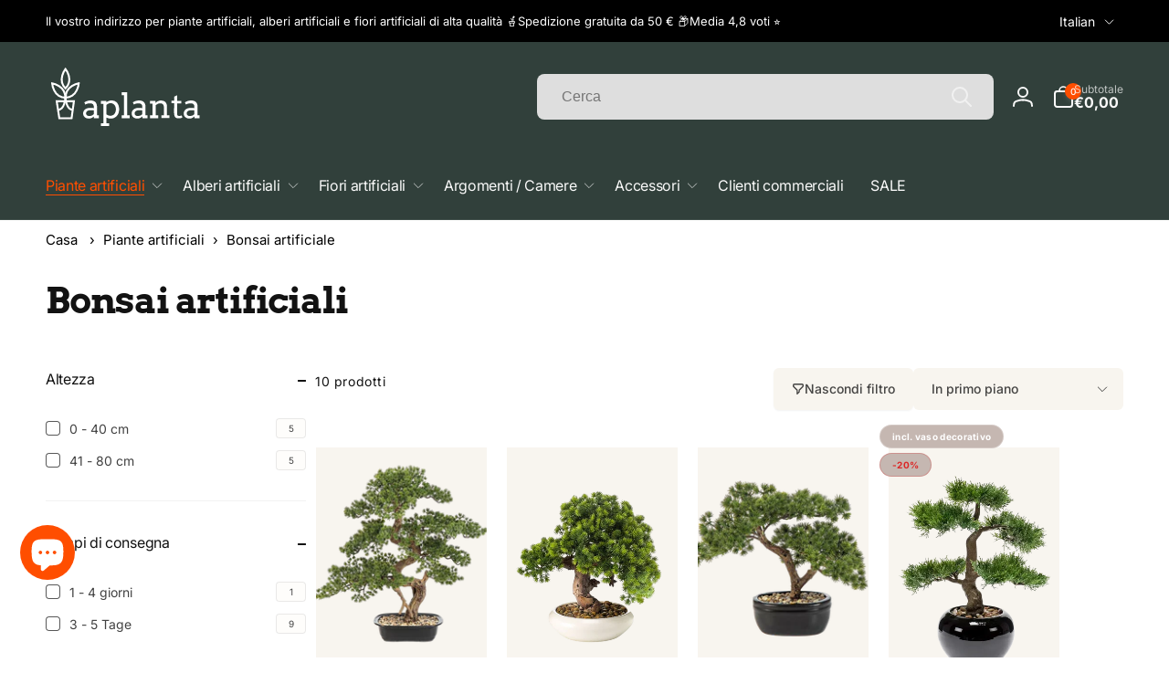

--- FILE ---
content_type: text/html; charset=utf-8
request_url: https://aplanta.it/collections/kuenstliche-bonsais
body_size: 98019
content:


<!doctype html>
<html class="no-js" lang="it">
  <head>

  
  
    <meta name="robots" content="index, follow">
    

    
<script>
  document.addEventListener("DOMContentLoaded", function() {
    if (window.location.search.includes("page=1")) {
      // Entferne "?page=1" aus der URL
      var newUrl = window.location.href.replace(/\?page=1/, '');
      window.location.replace(newUrl);
    }
  });
</script>

  <!-- Meta-Titel -->
  <title>
    
      
      
      
        Künstliche Bonsais – Kunstbonsai günstig online kaufen
      
    
  </title>

 <!-- Meta Description für ALLE Seiten -->
  <meta name="description" content="
    Künstliche Bonsais günstig bei Aplanta🌿 ✔Versandkostenfrei ab 50€ ✔PayPal ✔14 Tage Rückgaberecht ➤ Jetzt Kunstbonsai bestellen!
  ">

  <!-- Rest des HTML-Headers -->
 
<script type="text/javascript">
        // create dataLayer
        window.dataLayer = window.dataLayer || [];
        function gtag() {
            dataLayer.push(arguments);
        }

        // set „denied" as default for both ad and analytics storage, as well as ad_user_data and ad_personalization,
        gtag("consent", "default", {
            ad_user_data: "denied",
            ad_personalization: "denied",
            ad_storage: "denied",
            analytics_storage: "denied",
            functionality_storage: "granted",
            personalization_storage: "granted",
            wait_for_update: 2000 // milliseconds to wait for update
        });

        // Enable ads data redaction by default [optional]
        gtag("set", "ads_data_redaction", true);
    </script>

    <script id="usercentrics-cmp" data-settings-id="B7tdBEvOv6P3wD" src="https://web.cmp.usercentrics.eu/ui/loader.js" async></script>
    <meta charset="utf-8">
    <meta http-equiv="X-UA-Compatible" content="IE=edge">
    <meta name="viewport" content="width=device-width,initial-scale=1">
    <meta name="theme-color" content="">
    <link rel="canonical" href="https://aplanta.it/collections/kuenstliche-bonsais">
    <link rel="preconnect" href="https://cdn.shopify.com" crossorigin><link rel="icon" type="image/png" href="//aplanta.it/cdn/shop/files/aplanta-favicon_7b508266-4e33-4cb3-8dd6-f89f12e6308b.png?crop=center&height=32&v=1645700814&width=32">

    
<link rel="preload" as="font" href="//aplanta.it/cdn/fonts/inter/inter_n4.b2a3f24c19b4de56e8871f609e73ca7f6d2e2bb9.woff2" type="font/woff2" crossorigin><link rel="preload" as="font" href="//aplanta.it/cdn/fonts/inter/inter_n7.02711e6b374660cfc7915d1afc1c204e633421e4.woff2" type="font/woff2" crossorigin><link rel="preload" as="font" href="//aplanta.it/cdn/fonts/arvo/arvo_n4.cf5897c91bef7f76bce9d45a5025155aa004d2c7.woff2" type="font/woff2" crossorigin><link rel="preload" as="font" href="//aplanta.it/cdn/fonts/arvo/arvo_n7.8f3c956fdc29536848b99e4058bb94c0bc6ff549.woff2" type="font/woff2" crossorigin>


<meta property="og:site_name" content="aplanta Kunstpflanzen">
<meta property="og:url" content="https://aplanta.it/collections/kuenstliche-bonsais">
<meta property="og:title" content="Acquista bonsai artificiali &quot; Massima qualità e selezione |🌱aplanta">
<meta property="og:type" content="website">
<meta property="og:description" content="Bonsai artificiali e bonsai artificiali - proprio come quelli veri! 🌿 ✔ Alta qualità ✔ bonsai artificiali di piccole e grandi dimensioni ✔ Prezzi top ✔ Ampio assortimento ✔ Spedizione gratuita a partire da 50 € &quot; Acquistate subito bonsai artificiali su aplanta! Il vostro indirizzo per piante artificiali di alta qualità"><meta property="og:image" content="http://aplanta.it/cdn/shop/files/aplanta-social-share.png?v=1647506176">
  <meta property="og:image:secure_url" content="https://aplanta.it/cdn/shop/files/aplanta-social-share.png?v=1647506176">
  <meta property="og:image:width" content="1000">
  <meta property="og:image:height" content="628"><meta name="twitter:card" content="summary_large_image">
<meta name="twitter:title" content="Acquista bonsai artificiali &quot; Massima qualità e selezione |🌱aplanta">
<meta name="twitter:description" content="Bonsai artificiali e bonsai artificiali - proprio come quelli veri! 🌿 ✔ Alta qualità ✔ bonsai artificiali di piccole e grandi dimensioni ✔ Prezzi top ✔ Ampio assortimento ✔ Spedizione gratuita a partire da 50 € &quot; Acquistate subito bonsai artificiali su aplanta! Il vostro indirizzo per piante artificiali di alta qualità">
<script>
      window.shopUrl = 'https://aplanta.it';
      window.routes = {
        cart_url: '/cart',
        cart_add_url: '/cart/add',
        cart_change_url: '/cart/change',
        cart_update_url: '/cart/update',
        predictive_search_url: '/search/suggest',
        search_url: '/search',
        product_recommendations_url: '/recommendations/products'
      };

      window.photoswipeUrls = {
        lib: '//aplanta.it/cdn/shop/t/50/assets/photoswipe.umd.min.js?v=26433048617275824511731570297',
        loaded: false
      };

      window.hasQuickAddDrawer = false;
      window.hasQuickViewModal = false;

      window.cartStrings = {
        error: `Si è verificato un errore durante l&#39;aggiornamento del carrello. Riprova più tardi.`,
        quantityError: `Puoi aggiungere soltanto [quantity] di questo articolo al tuo carrello.`,
        success: `Il prodotto è stato aggiunto al carrello.`
      }

      window.variantStrings = {
        addToCart: `Aggiungi al carrello`,
        soldOut: `Esaurito`,
        unavailable: `Non disponibile`,
        unavailable_with_option: `[value] - Non disponibile`
      }

      window.accessibilityStrings = {
        imageAvailable: `L&#39;immagine [index] è ora disponibile in visualizzazione galleria`,
        shareSuccess: `Link copiato negli appunti`,
        copyToClipboard: `Copia link`,
        pauseSlideshow: `Metti in pausa presentazione`,
        playSlideshow: `Avvia presentazione`,countdownExpiredMsg: `Il conto alla rovescia è scaduto.`
      };window.recentlyViewedStrings = {
          empty: "Non ci sono prodotti visti di recente."
        };window.moneyFormat = "\u003cspan class=dualPrice\u003e€{{amount_with_comma_separator}}\u003c\/span\u003e";
      window.loadedBackgroundColorSwatches =true;
      window.currencyMain = "EUR";
    </script><script src="https://schemaplus-cdn.s3.amazonaws.com/loader-8e2487cd0eb2fe7223ab7b1dfe7d4954-aplanta.min.js" async></script>

    <script src="//aplanta.it/cdn/shop/t/50/assets/critical-global.js?v=172168368357497685981731570558" defer="defer"></script>
    
    <script>window.performance && window.performance.mark && window.performance.mark('shopify.content_for_header.start');</script><meta name="facebook-domain-verification" content="za4oboqlcd6usbaoob0c0ehgqsm2sj">
<meta name="facebook-domain-verification" content="za4oboqlcd6usbaoob0c0ehgqsm2sj">
<meta name="google-site-verification" content="Sh4t2YzuLEsx-BiU-y3NMhZ6MBttPpk6mvnd_stFWJ0">
<meta id="shopify-digital-wallet" name="shopify-digital-wallet" content="/55779360838/digital_wallets/dialog">
<meta name="shopify-checkout-api-token" content="50edca89b62ed0847f64ebcf2f069018">
<meta id="in-context-paypal-metadata" data-shop-id="55779360838" data-venmo-supported="false" data-environment="production" data-locale="it_IT" data-paypal-v4="true" data-currency="EUR">
<link rel="alternate" type="application/atom+xml" title="Feed" href="/collections/kuenstliche-bonsais.atom" />
<link rel="alternate" hreflang="x-default" href="https://aplanta.de/collections/kuenstliche-bonsais">
<link rel="alternate" hreflang="de" href="https://aplanta.de/collections/kuenstliche-bonsais">
<link rel="alternate" hreflang="es-ES" href="https://aplanta.es/collections/kuenstliche-bonsais">
<link rel="alternate" hreflang="it-IT" href="https://aplanta.it/collections/kuenstliche-bonsais">
<link rel="alternate" hreflang="pt-PT" href="https://aplanta.pt/collections/bonsais-artificiais">
<link rel="alternate" hreflang="fr-FR" href="https://aplanta.fr/collections/bonsais-artificiels">
<link rel="alternate" hreflang="nl-NL" href="https://aplanta.nl/collections/kunst-bonsai">
<link rel="alternate" hreflang="de-CH" href="https://aplanta-kunstpflanzen.ch/collections/kuenstliche-bonsais">
<link rel="alternate" type="application/json+oembed" href="https://aplanta.it/collections/kuenstliche-bonsais.oembed">
<script async="async" src="/checkouts/internal/preloads.js?locale=it-IT"></script>
<link rel="preconnect" href="https://shop.app" crossorigin="anonymous">
<script async="async" src="https://shop.app/checkouts/internal/preloads.js?locale=it-IT&shop_id=55779360838" crossorigin="anonymous"></script>
<script id="apple-pay-shop-capabilities" type="application/json">{"shopId":55779360838,"countryCode":"DE","currencyCode":"EUR","merchantCapabilities":["supports3DS"],"merchantId":"gid:\/\/shopify\/Shop\/55779360838","merchantName":"aplanta Kunstpflanzen","requiredBillingContactFields":["postalAddress","email"],"requiredShippingContactFields":["postalAddress","email"],"shippingType":"shipping","supportedNetworks":["visa","maestro","masterCard","amex"],"total":{"type":"pending","label":"aplanta Kunstpflanzen","amount":"1.00"},"shopifyPaymentsEnabled":true,"supportsSubscriptions":true}</script>
<script id="shopify-features" type="application/json">{"accessToken":"50edca89b62ed0847f64ebcf2f069018","betas":["rich-media-storefront-analytics"],"domain":"aplanta.it","predictiveSearch":true,"shopId":55779360838,"locale":"it"}</script>
<script>var Shopify = Shopify || {};
Shopify.shop = "aplanta.myshopify.com";
Shopify.locale = "it";
Shopify.currency = {"active":"EUR","rate":"1.0"};
Shopify.country = "IT";
Shopify.theme = {"name":"SWIFT - OPTIMIZED Woodstock Release-Can...","id":172752404744,"schema_name":"Woodstock","schema_version":"1.2.0","theme_store_id":2239,"role":"main"};
Shopify.theme.handle = "null";
Shopify.theme.style = {"id":null,"handle":null};
Shopify.cdnHost = "aplanta.it/cdn";
Shopify.routes = Shopify.routes || {};
Shopify.routes.root = "/";</script>
<script type="module">!function(o){(o.Shopify=o.Shopify||{}).modules=!0}(window);</script>
<script>!function(o){function n(){var o=[];function n(){o.push(Array.prototype.slice.apply(arguments))}return n.q=o,n}var t=o.Shopify=o.Shopify||{};t.loadFeatures=n(),t.autoloadFeatures=n()}(window);</script>
<script>
  window.ShopifyPay = window.ShopifyPay || {};
  window.ShopifyPay.apiHost = "shop.app\/pay";
  window.ShopifyPay.redirectState = null;
</script>
<script id="shop-js-analytics" type="application/json">{"pageType":"collection"}</script>
<script defer="defer" async type="module" src="//aplanta.it/cdn/shopifycloud/shop-js/modules/v2/client.init-shop-cart-sync_x8TrURgt.it.esm.js"></script>
<script defer="defer" async type="module" src="//aplanta.it/cdn/shopifycloud/shop-js/modules/v2/chunk.common_BMf091Dh.esm.js"></script>
<script defer="defer" async type="module" src="//aplanta.it/cdn/shopifycloud/shop-js/modules/v2/chunk.modal_Ccb5hpjc.esm.js"></script>
<script type="module">
  await import("//aplanta.it/cdn/shopifycloud/shop-js/modules/v2/client.init-shop-cart-sync_x8TrURgt.it.esm.js");
await import("//aplanta.it/cdn/shopifycloud/shop-js/modules/v2/chunk.common_BMf091Dh.esm.js");
await import("//aplanta.it/cdn/shopifycloud/shop-js/modules/v2/chunk.modal_Ccb5hpjc.esm.js");

  window.Shopify.SignInWithShop?.initShopCartSync?.({"fedCMEnabled":true,"windoidEnabled":true});

</script>
<script>
  window.Shopify = window.Shopify || {};
  if (!window.Shopify.featureAssets) window.Shopify.featureAssets = {};
  window.Shopify.featureAssets['shop-js'] = {"shop-cart-sync":["modules/v2/client.shop-cart-sync_D7vJUGKr.it.esm.js","modules/v2/chunk.common_BMf091Dh.esm.js","modules/v2/chunk.modal_Ccb5hpjc.esm.js"],"init-fed-cm":["modules/v2/client.init-fed-cm_BXv35qgo.it.esm.js","modules/v2/chunk.common_BMf091Dh.esm.js","modules/v2/chunk.modal_Ccb5hpjc.esm.js"],"init-shop-email-lookup-coordinator":["modules/v2/client.init-shop-email-lookup-coordinator_DzDw3Uhh.it.esm.js","modules/v2/chunk.common_BMf091Dh.esm.js","modules/v2/chunk.modal_Ccb5hpjc.esm.js"],"init-windoid":["modules/v2/client.init-windoid_DlvsVjNy.it.esm.js","modules/v2/chunk.common_BMf091Dh.esm.js","modules/v2/chunk.modal_Ccb5hpjc.esm.js"],"shop-button":["modules/v2/client.shop-button_C3Wyia3L.it.esm.js","modules/v2/chunk.common_BMf091Dh.esm.js","modules/v2/chunk.modal_Ccb5hpjc.esm.js"],"shop-cash-offers":["modules/v2/client.shop-cash-offers_k-bSj52U.it.esm.js","modules/v2/chunk.common_BMf091Dh.esm.js","modules/v2/chunk.modal_Ccb5hpjc.esm.js"],"shop-toast-manager":["modules/v2/client.shop-toast-manager_CSPYl6Cc.it.esm.js","modules/v2/chunk.common_BMf091Dh.esm.js","modules/v2/chunk.modal_Ccb5hpjc.esm.js"],"init-shop-cart-sync":["modules/v2/client.init-shop-cart-sync_x8TrURgt.it.esm.js","modules/v2/chunk.common_BMf091Dh.esm.js","modules/v2/chunk.modal_Ccb5hpjc.esm.js"],"init-customer-accounts-sign-up":["modules/v2/client.init-customer-accounts-sign-up_Cwe1qxzn.it.esm.js","modules/v2/client.shop-login-button_ac2IzQ_G.it.esm.js","modules/v2/chunk.common_BMf091Dh.esm.js","modules/v2/chunk.modal_Ccb5hpjc.esm.js"],"pay-button":["modules/v2/client.pay-button_kRwyK07L.it.esm.js","modules/v2/chunk.common_BMf091Dh.esm.js","modules/v2/chunk.modal_Ccb5hpjc.esm.js"],"init-customer-accounts":["modules/v2/client.init-customer-accounts_jLRjuLQ2.it.esm.js","modules/v2/client.shop-login-button_ac2IzQ_G.it.esm.js","modules/v2/chunk.common_BMf091Dh.esm.js","modules/v2/chunk.modal_Ccb5hpjc.esm.js"],"avatar":["modules/v2/client.avatar_BTnouDA3.it.esm.js"],"init-shop-for-new-customer-accounts":["modules/v2/client.init-shop-for-new-customer-accounts_ClZzYg6g.it.esm.js","modules/v2/client.shop-login-button_ac2IzQ_G.it.esm.js","modules/v2/chunk.common_BMf091Dh.esm.js","modules/v2/chunk.modal_Ccb5hpjc.esm.js"],"shop-follow-button":["modules/v2/client.shop-follow-button_DrIHux4Q.it.esm.js","modules/v2/chunk.common_BMf091Dh.esm.js","modules/v2/chunk.modal_Ccb5hpjc.esm.js"],"checkout-modal":["modules/v2/client.checkout-modal_xEqZMhS3.it.esm.js","modules/v2/chunk.common_BMf091Dh.esm.js","modules/v2/chunk.modal_Ccb5hpjc.esm.js"],"shop-login-button":["modules/v2/client.shop-login-button_ac2IzQ_G.it.esm.js","modules/v2/chunk.common_BMf091Dh.esm.js","modules/v2/chunk.modal_Ccb5hpjc.esm.js"],"lead-capture":["modules/v2/client.lead-capture_TxS39yFf.it.esm.js","modules/v2/chunk.common_BMf091Dh.esm.js","modules/v2/chunk.modal_Ccb5hpjc.esm.js"],"shop-login":["modules/v2/client.shop-login_D4y7B51r.it.esm.js","modules/v2/chunk.common_BMf091Dh.esm.js","modules/v2/chunk.modal_Ccb5hpjc.esm.js"],"payment-terms":["modules/v2/client.payment-terms_BfEgpMb9.it.esm.js","modules/v2/chunk.common_BMf091Dh.esm.js","modules/v2/chunk.modal_Ccb5hpjc.esm.js"]};
</script>
<script>(function() {
  var isLoaded = false;
  function asyncLoad() {
    if (isLoaded) return;
    isLoaded = true;
    var urls = ["\/\/swymv3starter-01.azureedge.net\/code\/swym-shopify.js?shop=aplanta.myshopify.com","https:\/\/schemaplusfiles.s3.amazonaws.com\/loader.min.js?shop=aplanta.myshopify.com","https:\/\/cdn.logbase.io\/lb-upsell-wrapper.js?shop=aplanta.myshopify.com","https:\/\/searchanise-ef84.kxcdn.com\/widgets\/shopify\/init.js?a=6f7e9q6y5M\u0026shop=aplanta.myshopify.com"];
    for (var i = 0; i < urls.length; i++) {
      var s = document.createElement('script');
      s.type = 'text/javascript';
      s.async = true;
      s.src = urls[i];
      var x = document.getElementsByTagName('script')[0];
      x.parentNode.insertBefore(s, x);
    }
  };
  if(window.attachEvent) {
    window.attachEvent('onload', asyncLoad);
  } else {
    window.addEventListener('load', asyncLoad, false);
  }
})();</script>
<script id="__st">var __st={"a":55779360838,"offset":3600,"reqid":"10e30d01-53dd-4dd4-8d1c-77e376d79a32-1769851390","pageurl":"aplanta.it\/collections\/kuenstliche-bonsais","u":"39a658247aba","p":"collection","rtyp":"collection","rid":479970590984};</script>
<script>window.ShopifyPaypalV4VisibilityTracking = true;</script>
<script id="captcha-bootstrap">!function(){'use strict';const t='contact',e='account',n='new_comment',o=[[t,t],['blogs',n],['comments',n],[t,'customer']],c=[[e,'customer_login'],[e,'guest_login'],[e,'recover_customer_password'],[e,'create_customer']],r=t=>t.map((([t,e])=>`form[action*='/${t}']:not([data-nocaptcha='true']) input[name='form_type'][value='${e}']`)).join(','),a=t=>()=>t?[...document.querySelectorAll(t)].map((t=>t.form)):[];function s(){const t=[...o],e=r(t);return a(e)}const i='password',u='form_key',d=['recaptcha-v3-token','g-recaptcha-response','h-captcha-response',i],f=()=>{try{return window.sessionStorage}catch{return}},m='__shopify_v',_=t=>t.elements[u];function p(t,e,n=!1){try{const o=window.sessionStorage,c=JSON.parse(o.getItem(e)),{data:r}=function(t){const{data:e,action:n}=t;return t[m]||n?{data:e,action:n}:{data:t,action:n}}(c);for(const[e,n]of Object.entries(r))t.elements[e]&&(t.elements[e].value=n);n&&o.removeItem(e)}catch(o){console.error('form repopulation failed',{error:o})}}const l='form_type',E='cptcha';function T(t){t.dataset[E]=!0}const w=window,h=w.document,L='Shopify',v='ce_forms',y='captcha';let A=!1;((t,e)=>{const n=(g='f06e6c50-85a8-45c8-87d0-21a2b65856fe',I='https://cdn.shopify.com/shopifycloud/storefront-forms-hcaptcha/ce_storefront_forms_captcha_hcaptcha.v1.5.2.iife.js',D={infoText:'Protetto da hCaptcha',privacyText:'Privacy',termsText:'Termini'},(t,e,n)=>{const o=w[L][v],c=o.bindForm;if(c)return c(t,g,e,D).then(n);var r;o.q.push([[t,g,e,D],n]),r=I,A||(h.body.append(Object.assign(h.createElement('script'),{id:'captcha-provider',async:!0,src:r})),A=!0)});var g,I,D;w[L]=w[L]||{},w[L][v]=w[L][v]||{},w[L][v].q=[],w[L][y]=w[L][y]||{},w[L][y].protect=function(t,e){n(t,void 0,e),T(t)},Object.freeze(w[L][y]),function(t,e,n,w,h,L){const[v,y,A,g]=function(t,e,n){const i=e?o:[],u=t?c:[],d=[...i,...u],f=r(d),m=r(i),_=r(d.filter((([t,e])=>n.includes(e))));return[a(f),a(m),a(_),s()]}(w,h,L),I=t=>{const e=t.target;return e instanceof HTMLFormElement?e:e&&e.form},D=t=>v().includes(t);t.addEventListener('submit',(t=>{const e=I(t);if(!e)return;const n=D(e)&&!e.dataset.hcaptchaBound&&!e.dataset.recaptchaBound,o=_(e),c=g().includes(e)&&(!o||!o.value);(n||c)&&t.preventDefault(),c&&!n&&(function(t){try{if(!f())return;!function(t){const e=f();if(!e)return;const n=_(t);if(!n)return;const o=n.value;o&&e.removeItem(o)}(t);const e=Array.from(Array(32),(()=>Math.random().toString(36)[2])).join('');!function(t,e){_(t)||t.append(Object.assign(document.createElement('input'),{type:'hidden',name:u})),t.elements[u].value=e}(t,e),function(t,e){const n=f();if(!n)return;const o=[...t.querySelectorAll(`input[type='${i}']`)].map((({name:t})=>t)),c=[...d,...o],r={};for(const[a,s]of new FormData(t).entries())c.includes(a)||(r[a]=s);n.setItem(e,JSON.stringify({[m]:1,action:t.action,data:r}))}(t,e)}catch(e){console.error('failed to persist form',e)}}(e),e.submit())}));const S=(t,e)=>{t&&!t.dataset[E]&&(n(t,e.some((e=>e===t))),T(t))};for(const o of['focusin','change'])t.addEventListener(o,(t=>{const e=I(t);D(e)&&S(e,y())}));const B=e.get('form_key'),M=e.get(l),P=B&&M;t.addEventListener('DOMContentLoaded',(()=>{const t=y();if(P)for(const e of t)e.elements[l].value===M&&p(e,B);[...new Set([...A(),...v().filter((t=>'true'===t.dataset.shopifyCaptcha))])].forEach((e=>S(e,t)))}))}(h,new URLSearchParams(w.location.search),n,t,e,['guest_login'])})(!0,!0)}();</script>
<script integrity="sha256-4kQ18oKyAcykRKYeNunJcIwy7WH5gtpwJnB7kiuLZ1E=" data-source-attribution="shopify.loadfeatures" defer="defer" src="//aplanta.it/cdn/shopifycloud/storefront/assets/storefront/load_feature-a0a9edcb.js" crossorigin="anonymous"></script>
<script crossorigin="anonymous" defer="defer" src="//aplanta.it/cdn/shopifycloud/storefront/assets/shopify_pay/storefront-65b4c6d7.js?v=20250812"></script>
<script data-source-attribution="shopify.dynamic_checkout.dynamic.init">var Shopify=Shopify||{};Shopify.PaymentButton=Shopify.PaymentButton||{isStorefrontPortableWallets:!0,init:function(){window.Shopify.PaymentButton.init=function(){};var t=document.createElement("script");t.src="https://aplanta.it/cdn/shopifycloud/portable-wallets/latest/portable-wallets.it.js",t.type="module",document.head.appendChild(t)}};
</script>
<script data-source-attribution="shopify.dynamic_checkout.buyer_consent">
  function portableWalletsHideBuyerConsent(e){var t=document.getElementById("shopify-buyer-consent"),n=document.getElementById("shopify-subscription-policy-button");t&&n&&(t.classList.add("hidden"),t.setAttribute("aria-hidden","true"),n.removeEventListener("click",e))}function portableWalletsShowBuyerConsent(e){var t=document.getElementById("shopify-buyer-consent"),n=document.getElementById("shopify-subscription-policy-button");t&&n&&(t.classList.remove("hidden"),t.removeAttribute("aria-hidden"),n.addEventListener("click",e))}window.Shopify?.PaymentButton&&(window.Shopify.PaymentButton.hideBuyerConsent=portableWalletsHideBuyerConsent,window.Shopify.PaymentButton.showBuyerConsent=portableWalletsShowBuyerConsent);
</script>
<script data-source-attribution="shopify.dynamic_checkout.cart.bootstrap">document.addEventListener("DOMContentLoaded",(function(){function t(){return document.querySelector("shopify-accelerated-checkout-cart, shopify-accelerated-checkout")}if(t())Shopify.PaymentButton.init();else{new MutationObserver((function(e,n){t()&&(Shopify.PaymentButton.init(),n.disconnect())})).observe(document.body,{childList:!0,subtree:!0})}}));
</script>
<link id="shopify-accelerated-checkout-styles" rel="stylesheet" media="screen" href="https://aplanta.it/cdn/shopifycloud/portable-wallets/latest/accelerated-checkout-backwards-compat.css" crossorigin="anonymous">
<style id="shopify-accelerated-checkout-cart">
        #shopify-buyer-consent {
  margin-top: 1em;
  display: inline-block;
  width: 100%;
}

#shopify-buyer-consent.hidden {
  display: none;
}

#shopify-subscription-policy-button {
  background: none;
  border: none;
  padding: 0;
  text-decoration: underline;
  font-size: inherit;
  cursor: pointer;
}

#shopify-subscription-policy-button::before {
  box-shadow: none;
}

      </style>

<script>window.performance && window.performance.mark && window.performance.mark('shopify.content_for_header.end');</script>
<style data-shopify>@font-face {
  font-family: Inter;
  font-weight: 400;
  font-style: normal;
  font-display: swap;
  src: url("//aplanta.it/cdn/fonts/inter/inter_n4.b2a3f24c19b4de56e8871f609e73ca7f6d2e2bb9.woff2") format("woff2"),
       url("//aplanta.it/cdn/fonts/inter/inter_n4.af8052d517e0c9ffac7b814872cecc27ae1fa132.woff") format("woff");
}
@font-face {
  font-family: Inter;
  font-weight: 700;
  font-style: normal;
  font-display: swap;
  src: url("//aplanta.it/cdn/fonts/inter/inter_n7.02711e6b374660cfc7915d1afc1c204e633421e4.woff2") format("woff2"),
       url("//aplanta.it/cdn/fonts/inter/inter_n7.6dab87426f6b8813070abd79972ceaf2f8d3b012.woff") format("woff");
}
@font-face {
  font-family: Inter;
  font-weight: 400;
  font-style: italic;
  font-display: swap;
  src: url("//aplanta.it/cdn/fonts/inter/inter_i4.feae1981dda792ab80d117249d9c7e0f1017e5b3.woff2") format("woff2"),
       url("//aplanta.it/cdn/fonts/inter/inter_i4.62773b7113d5e5f02c71486623cf828884c85c6e.woff") format("woff");
}
@font-face {
  font-family: Inter;
  font-weight: 700;
  font-style: italic;
  font-display: swap;
  src: url("//aplanta.it/cdn/fonts/inter/inter_i7.b377bcd4cc0f160622a22d638ae7e2cd9b86ea4c.woff2") format("woff2"),
       url("//aplanta.it/cdn/fonts/inter/inter_i7.7c69a6a34e3bb44fcf6f975857e13b9a9b25beb4.woff") format("woff");
}
@font-face {
  font-family: Inter;
  font-weight: 500;
  font-style: normal;
  font-display: swap;
  src: url("//aplanta.it/cdn/fonts/inter/inter_n5.d7101d5e168594dd06f56f290dd759fba5431d97.woff2") format("woff2"),
       url("//aplanta.it/cdn/fonts/inter/inter_n5.5332a76bbd27da00474c136abb1ca3cbbf259068.woff") format("woff");
}
@font-face {
  font-family: Arvo;
  font-weight: 400;
  font-style: normal;
  font-display: swap;
  src: url("//aplanta.it/cdn/fonts/arvo/arvo_n4.cf5897c91bef7f76bce9d45a5025155aa004d2c7.woff2") format("woff2"),
       url("//aplanta.it/cdn/fonts/arvo/arvo_n4.1700444de931e038b31bac25071cca458ea16547.woff") format("woff");
}
@font-face {
  font-family: Arvo;
  font-weight: 700;
  font-style: normal;
  font-display: swap;
  src: url("//aplanta.it/cdn/fonts/arvo/arvo_n7.8f3c956fdc29536848b99e4058bb94c0bc6ff549.woff2") format("woff2"),
       url("//aplanta.it/cdn/fonts/arvo/arvo_n7.47184f58e3525193269c42cd7e67b9778a00317a.woff") format("woff");
}

:root,.color-background-1 {
			--color-foreground: 18, 18, 18;
			--color-background: 255, 255, 255;
			--gradient-background: #ffffff;
			--color-button-text: 255, 255, 255;
			--color-button: 255, 78, 0;
			--color-sale-off-price: 239, 68, 68;
			--color-compare-at-price: 148, 163, 184;
			--color-review-stars: 251, 191, 36;
			--color-background-input: 248, 245, 239;--free-shipping-tracking-background:linear-gradient(269.94deg, rgba(239, 68, 68, 1) 0.05%, rgba(251, 191, 36, 1) 99.95%);--color-text-message-success: 22, 101, 52;
			--color-background-message-success: 239, 253, 244;
			--color-text-message-warning: 160, 98, 7;
			--color-background-message-warning: 254, 252, 232;
			--color-text-message-error: 152, 28, 27;
			--color-background-message-error: 254, 242, 242;	
		}
.color-background-2 {
			--color-foreground: 0, 0, 0;
			--color-background: 241, 245, 249;
			--gradient-background: #f1f5f9;
			--color-button-text: 255, 255, 255;
			--color-button: 37, 99, 235;
			--color-sale-off-price: 239, 68, 68;
			--color-compare-at-price: 148, 163, 184;
			--color-review-stars: 251, 191, 36;
			--color-background-input: 226, 232, 240;--free-shipping-tracking-background:linear-gradient(269.94deg, rgba(239, 68, 68, 1) 0.05%, rgba(251, 191, 36, 1) 99.95%);--color-text-message-success: 22, 101, 52;
			--color-background-message-success: 239, 253, 244;
			--color-text-message-warning: 160, 98, 7;
			--color-background-message-warning: 254, 252, 232;
			--color-text-message-error: 152, 28, 27;
			--color-background-message-error: 254, 242, 242;	
		}
.color-inverse {
			--color-foreground: 250, 250, 250;
			--color-background: 49, 64, 59;
			--gradient-background: #31403b;
			--color-button-text: 255, 255, 255;
			--color-button: 255, 78, 0;
			--color-sale-off-price: 239, 68, 68;
			--color-compare-at-price: 115, 115, 115;
			--color-review-stars: 4, 69, 202;
			--color-background-input: 222, 222, 222;--free-shipping-tracking-background:linear-gradient(269.94deg, rgba(239, 68, 68, 1) 0.05%, rgba(251, 191, 36, 1) 99.95%);--color-text-message-success: 22, 101, 52;
			--color-background-message-success: 239, 253, 244;
			--color-text-message-warning: 160, 98, 7;
			--color-background-message-warning: 254, 252, 232;
			--color-text-message-error: 152, 28, 27;
			--color-background-message-error: 254, 242, 242;	
		}
.color-scheme-2d1f3d04-f9e2-4913-8f9a-dd211afb10e3 {
			--color-foreground: 18, 18, 18;
			--color-background: 255, 255, 255;
			--gradient-background: #ffffff;
			--color-button-text: 255, 255, 255;
			--color-button: 37, 99, 235;
			--color-sale-off-price: 239, 68, 68;
			--color-compare-at-price: 148, 163, 184;
			--color-review-stars: 251, 191, 36;
			--color-background-input: 248, 250, 252;--free-shipping-tracking-background:linear-gradient(269.94deg, rgba(239, 68, 68, 1) 0.05%, rgba(251, 191, 36, 1) 99.95%);--color-text-message-success: 22, 101, 52;
			--color-background-message-success: 239, 253, 244;
			--color-text-message-warning: 160, 98, 7;
			--color-background-message-warning: 254, 252, 232;
			--color-text-message-error: 152, 28, 27;
			--color-background-message-error: 254, 242, 242;	
		}
.color-scheme-0a9860b6-af7a-43f6-a038-12a326f57f76 {
			--color-foreground: 255, 255, 255;
			--color-background: 0, 0, 0;
			--gradient-background: #000000;
			--color-button-text: 255, 255, 255;
			--color-button: 255, 78, 0;
			--color-sale-off-price: 239, 68, 68;
			--color-compare-at-price: 148, 163, 184;
			--color-review-stars: 251, 191, 36;
			--color-background-input: 248, 250, 252;--free-shipping-tracking-background:linear-gradient(269.94deg, rgba(239, 68, 68, 1) 0.05%, rgba(251, 191, 36, 1) 99.95%);--color-text-message-success: 22, 101, 52;
			--color-background-message-success: 239, 253, 244;
			--color-text-message-warning: 160, 98, 7;
			--color-background-message-warning: 254, 252, 232;
			--color-text-message-error: 152, 28, 27;
			--color-background-message-error: 254, 242, 242;	
		}
.color-scheme-b9800a71-9ce1-4379-a360-2ecca15f4714 {
			--color-foreground: 18, 18, 18;
			--color-background: 248, 245, 239;
			--gradient-background: #f8f5ef;
			--color-button-text: 255, 255, 255;
			--color-button: 255, 78, 0;
			--color-sale-off-price: 239, 68, 68;
			--color-compare-at-price: 148, 163, 184;
			--color-review-stars: 251, 191, 36;
			--color-background-input: 255, 255, 255;--free-shipping-tracking-background:linear-gradient(269.94deg, rgba(239, 68, 68, 1) 0.05%, rgba(251, 191, 36, 1) 99.95%);--color-text-message-success: 22, 101, 52;
			--color-background-message-success: 239, 253, 244;
			--color-text-message-warning: 160, 98, 7;
			--color-background-message-warning: 254, 252, 232;
			--color-text-message-error: 152, 28, 27;
			--color-background-message-error: 254, 242, 242;	
		}:root {
		--font-body-family: Inter, sans-serif;
		--font-body-style: normal;
		--font-body-weight: 400;
		--font-body-weight-bold: 700;
		--font-body-weight-medium:500;

		--font-heading-family: Arvo, serif;
		--font-heading-style: normal;
		--font-heading-weight: 400;
		--font-heading-weight-bold: 700;
		--font-heading-weight-rte-bold: 700;
		--font-heading-weight-semi-bold:400;
		--font-heading-weight-medium:400;

		--font-body-scale: 1.0;
		--font-heading-scale: 1.0;--font-button-family: var(--font-body-family);
			--font-button-style: var(--font-body-style);
			--font-button-weight: var(--font-body-weight);
			--font-button-scale: var(--font-body-scale);
			--font-button-weight-medium: var(--font-body-weight-medium);
			--font-button-weight-bold: var(--font-body-weight-bold);--page-width: 140rem;
		--page-width-margin: 0rem;

		--product-card-text-alignment: left;
		--product-card-border-opacity: 0;
		--product-card-padding: 0;
		--product-card-shadow-position: -2rem;
		--product-card-shadow-opacity: 0.14;
		
		--collection-card-text-alignment: center;
		
		--color-sale-badge-foreground: 220, 38, 38;
		--color-sale-badge-background: 254, 242, 242;
		--color-sold-out-badge-foreground: 234, 92, 92;
		--color-sold-out-badge-background: 255, 255, 255;
		--color-custom-badge-1-foreground: 22, 163, 74;
		--color-custom-badge-1-background: 240, 253, 244;
		--color-custom-badge-2-foreground: 255, 255, 255;
		--color-custom-badge-2-background: 108, 108, 108;
		--color-custom-badge-3-foreground: 255, 255, 255;
		--color-custom-badge-3-background: 0, 0, 0;
		--color-custom-badge-4-foreground: 255, 255, 255;
		--color-custom-badge-4-background: 24, 206, 8;
		--color-custom-badge-5-foreground: 0, 0, 0;
		--color-custom-badge-5-background: 138, 255, 248;

		--spacing-sections-desktop: 0px;
		--spacing-sections-mobile: 0px;

		--grid-desktop-vertical-spacing: 20px;
		--grid-desktop-horizontal-spacing: 20px;
		--grid-mobile-vertical-spacing: 10px;
		--grid-mobile-horizontal-spacing: 10px;

		--variants-pills-color-radius:50%;--color-page-heading-text: 255, 255, 255;/* Deprecated variables - will be removed in the next version */
		--font-body-weight-500: var(--font-body-weight-medium);
	}

	:root, .color-background-1, .color-background-2, .color-inverse, .color-scheme-2d1f3d04-f9e2-4913-8f9a-dd211afb10e3, .color-scheme-0a9860b6-af7a-43f6-a038-12a326f57f76, .color-scheme-b9800a71-9ce1-4379-a360-2ecca15f4714 {
		--color-button-outline: var(--color-button-text);
		--color-button-text-outline: var(--color-button);
		--color-link: var(--color-foreground);
		--color-line: rgb(var(--color-foreground), .3);
		--color-card-hover: var(--color-foreground);
		--color-accent-text: var(--color-highlight);
		--color-price-foreground: var(--color-foreground);
		--color-review-stars-foreground: var(--color-review-stars);
		--color-highlight: var(--color-button);
	}

	body, .color-background-1, .color-background-2, .color-inverse, .color-scheme-2d1f3d04-f9e2-4913-8f9a-dd211afb10e3, .color-scheme-0a9860b6-af7a-43f6-a038-12a326f57f76, .color-scheme-b9800a71-9ce1-4379-a360-2ecca15f4714 {
		color: rgb(var(--color-foreground));
		background-color: rgb(var(--color-background));
	}*,
		*::before,
		*::after {
			box-sizing: inherit;
		}

		html {
			box-sizing: border-box;
			font-size: calc(var(--font-body-scale) * 62.5%);
			height: 100%;
		}

		body {
			display: grid;
			grid-template-rows: auto auto 1fr auto;
			grid-template-columns: 100%;
			min-height: 100%;
			margin: 0;
			font-size: 1.6rem;
			line-height: calc(1 + 0.6 / var(--font-body-scale));
			font-family: var(--font-body-family);
			font-style: var(--font-body-style);
			font-weight: var(--font-body-weight);
		}</style><link href="//aplanta.it/cdn/shop/t/50/assets/critical-base.css?v=172984594897525899581731599243" rel="stylesheet" type="text/css" media="all" />
    <link rel="stylesheet" href="//aplanta.it/cdn/shop/t/50/assets/component-card.css?v=149490608679354801941731599140" media="print" onload="this.media='all'">
   
    <script>document.documentElement.className = document.documentElement.className.replace('no-js', 'js');
    if (Shopify.designMode) {
      document.documentElement.classList.add('shopify-design-mode');
    }
    </script>
  

  <script>window.is_hulkpo_installed=true</script><!-- BEGIN app block: shopify://apps/swift-speed-optimize/blocks/swift-speed/a10b8339-a20a-4621-a093-32380d49773b --><!-- BEGIN app snippet: env-proxy -->
 <script>
  window.SwiftAppProxy = "/apps/extensions";
 </script><!-- END app snippet -->






<script src="https://cdn.shopify.com/extensions/019ad8b8-a06c-7be0-b499-7259106c7d5f/swift-theme-app-extension-20/assets/smart-boost.min.js" defer></script>




<!-- END app block --><!-- BEGIN app block: shopify://apps/ecomposer-builder/blocks/app-embed/a0fc26e1-7741-4773-8b27-39389b4fb4a0 --><!-- DNS Prefetch & Preconnect -->
<link rel="preconnect" href="https://cdn.ecomposer.app" crossorigin>
<link rel="dns-prefetch" href="https://cdn.ecomposer.app">

<link rel="prefetch" href="https://cdn.ecomposer.app/vendors/css/ecom-swiper@11.css" as="style">
<link rel="prefetch" href="https://cdn.ecomposer.app/vendors/js/ecom-swiper@11.0.5.js" as="script">
<link rel="prefetch" href="https://cdn.ecomposer.app/vendors/js/ecom_modal.js" as="script">

<!-- Global CSS --><!--ECOM-EMBED-->
  <style id="ecom-global-css" class="ecom-global-css">/**ECOM-INSERT-CSS**/.ecom-section > div.core__row--columns, .ecom-section>.ecom-inner{max-width: 1340px;}.ecom-column>div.core__column--wrapper, .ec-flex-wp{padding: 20px;}div.core__blocks--body>div.ecom-block.elmspace:not(:first-child), .core__group--body>div.ecom-block.elmspace:not(:first-child), div.core__blocks--body>.ec-flex-wp.elmspace:not(:first-child), .core__blocks>div.ecom-block.elmspace:not(:first-child){margin-top: 20px;}:root{--ecom-global-container-width:1340px;--ecom-global-colunm-gap:20px;--ecom-global-elements-space:20px;--ecom-global-colors-primary:#ffffff;--ecom-global-colors-secondary:#ffffff;--ecom-global-colors-text:#ffffff;--ecom-global-colors-accent:#ffffff;--ecom-global-colors-NKqcSPFA:#f8f5ef;--ecom-global-typography-h1-font-weight:600;--ecom-global-typography-h1-font-size:72px;--ecom-global-typography-h1-line-height:90px;--ecom-global-typography-h1-letter-spacing:-0.02em;--ecom-global-typography-h2-font-weight:600;--ecom-global-typography-h2-font-size:60px;--ecom-global-typography-h2-line-height:72px;--ecom-global-typography-h2-letter-spacing:-0.02em;--ecom-global-typography-h3-font-weight:600;--ecom-global-typography-h3-font-size:48px;--ecom-global-typography-h3-line-height:60px;--ecom-global-typography-h3-letter-spacing:-0.02em;--ecom-global-typography-h4-font-weight:600;--ecom-global-typography-h4-font-size:36px;--ecom-global-typography-h4-line-height:44px;--ecom-global-typography-h4-letter-spacing:-0.02em;--ecom-global-typography-h5-font-weight:600;--ecom-global-typography-h5-font-size:30px;--ecom-global-typography-h5-line-height:38px;--ecom-global-typography-h6-font-weight:600;--ecom-global-typography-h6-font-size:24px;--ecom-global-typography-h6-line-height:32px;--ecom-global-typography-h7-font-weight:400;--ecom-global-typography-h7-font-size:18px;--ecom-global-typography-h7-line-height:28px;}</style>
  <!--/ECOM-EMBED--><!-- Custom CSS & JS --><script id="ecom-custom-js" async>document.addEventListener("DOMContentLoaded", function () {
  setTimeout(function() {
    if(window.EComposer){
        const cart = document.querySelector('cart-drawer');
        if(cart.classList.contains('is-empty')) cart.classList.remove('is-empty')
        EComposer.ajaxCartSuccess = function(data,f){
            cart.renderContents(data);
        }
    }
  }, 1000)
})
</script><!-- Open Graph Meta Tags for Pages --><!-- Critical Inline Styles -->
<style class="ecom-theme-helper">.ecom-animation{opacity:0}.ecom-animation.animate,.ecom-animation.ecom-animated{opacity:1}.ecom-cart-popup{display:grid;position:fixed;inset:0;z-index:9999999;align-content:center;padding:5px;justify-content:center;align-items:center;justify-items:center}.ecom-cart-popup::before{content:' ';position:absolute;background:#e5e5e5b3;inset:0}.ecom-ajax-loading{cursor:not-allowed;pointer-events:none;opacity:.6}#ecom-toast{visibility:hidden;max-width:50px;height:60px;margin:auto;background-color:#333;color:#fff;text-align:center;border-radius:2px;position:fixed;z-index:1;left:0;right:0;bottom:30px;font-size:17px;display:grid;grid-template-columns:50px auto;align-items:center;justify-content:start;align-content:center;justify-items:start}#ecom-toast.ecom-toast-show{visibility:visible;animation:ecomFadein .5s,ecomExpand .5s .5s,ecomStay 3s 1s,ecomShrink .5s 4s,ecomFadeout .5s 4.5s}#ecom-toast #ecom-toast-icon{width:50px;height:100%;box-sizing:border-box;background-color:#111;color:#fff;padding:5px}#ecom-toast .ecom-toast-icon-svg{width:100%;height:100%;position:relative;vertical-align:middle;margin:auto;text-align:center}#ecom-toast #ecom-toast-desc{color:#fff;padding:16px;overflow:hidden;white-space:nowrap}@media(max-width:768px){#ecom-toast #ecom-toast-desc{white-space:normal;min-width:250px}#ecom-toast{height:auto;min-height:60px}}.ecom__column-full-height{height:100%}@keyframes ecomFadein{from{bottom:0;opacity:0}to{bottom:30px;opacity:1}}@keyframes ecomExpand{from{min-width:50px}to{min-width:var(--ecom-max-width)}}@keyframes ecomStay{from{min-width:var(--ecom-max-width)}to{min-width:var(--ecom-max-width)}}@keyframes ecomShrink{from{min-width:var(--ecom-max-width)}to{min-width:50px}}@keyframes ecomFadeout{from{bottom:30px;opacity:1}to{bottom:60px;opacity:0}}</style>


<!-- EComposer Config Script -->
<script id="ecom-theme-helpers" async>
window.EComposer=window.EComposer||{};(function(){if(!this.configs)this.configs={};
this.initQuickview=function(){};this.configs={"custom_code":{"custom_js":"document.addEventListener(\"DOMContentLoaded\", function () {\n  setTimeout(function() {\n    if(window.EComposer){\n        const cart = document.querySelector('cart-drawer');\n        if(cart.classList.contains('is-empty')) cart.classList.remove('is-empty')\n        EComposer.ajaxCartSuccess = function(data,f){\n            cart.renderContents(data);\n        }\n    }\n  }, 1000)\n})\n"},"instagram":null};this.configs.ajax_cart={"enable":true,"note":true,"checkout_color":"#ffffff","checkout_color_hover":"#ffffff","continue_color":"#ffffff","continue_color_hover":"#ffffff","border_radius":{"top":"4px","left":"4px","bottom":"4px","right":"4px"},"width":"250px","spacing":{"margin":{"top":"5px"},"padding":{"right":"24px","left":"24px","top":"12px","bottom":"12px"}},"continue_label":"Continua lo shopping","checkout_label":"Checkout","font_button":{"font-size":"14px","font-weight":"400","line-height":"20px"},"google_font_css":[],"custom_font_css":[],"typo_button":"font-size:14px;font-weight:400;line-height:20px;","tab_1":"normal","tab":"normal"};this.customer=false;this.proxy_path='/apps/ecomposer-visual-page-builder';
this.popupScriptUrl='https://cdn.shopify.com/extensions/019c0262-13fd-76c5-96e1-41becea92121/ecomposer-97/assets/ecom_popup.js';
this.routes={domain:'https://aplanta.de',root_url:'/',collections_url:'/collections',all_products_collection_url:'/collections/all',cart_url:'/cart',cart_add_url:'/cart/add',cart_change_url:'/cart/change',cart_clear_url:'/cart/clear',cart_update_url:'/cart/update',product_recommendations_url:'/recommendations/products'};
this.queryParams={};
if(window.location.search.length){new URLSearchParams(window.location.search).forEach((value,key)=>{this.queryParams[key]=value})}
this.money_format="\u003cspan class=dualPrice\u003e€{{amount_with_comma_separator}}\u003c\/span\u003e";
this.money_with_currency_format="\u003cspan class=dualPrice\u003e€{{amount_with_comma_separator}} EUR\u003c\/span\u003e";
this.currencyCodeEnabled=false;this.abTestingData = [];this.formatMoney=function(t,e){const r=this.currencyCodeEnabled?this.money_with_currency_format:this.money_format;function a(t,e){return void 0===t?e:t}function o(t,e,r,o){if(e=a(e,2),r=a(r,","),o=a(o,"."),isNaN(t)||null==t)return 0;var n=(t=(t/100).toFixed(e)).split(".");return n[0].replace(/(\d)(?=(\d\d\d)+(?!\d))/g,"$1"+r)+(n[1]?o+n[1]:"")}"string"==typeof t&&(t=t.replace(".",""));var n="",i=/\{\{\s*(\w+)\s*\}\}/,s=e||r;switch(s.match(i)[1]){case"amount":n=o(t,2);break;case"amount_no_decimals":n=o(t,0);break;case"amount_with_comma_separator":n=o(t,2,".",",");break;case"amount_with_space_separator":n=o(t,2," ",",");break;case"amount_with_period_and_space_separator":n=o(t,2," ",".");break;case"amount_no_decimals_with_comma_separator":n=o(t,0,".",",");break;case"amount_no_decimals_with_space_separator":n=o(t,0," ");break;case"amount_with_apostrophe_separator":n=o(t,2,"'",".")}return s.replace(i,n)};
this.resizeImage=function(t,e){try{if(!e||"original"==e||"full"==e||"master"==e)return t;if(-1!==t.indexOf("cdn.shopify.com")||-1!==t.indexOf("/cdn/shop/")){var r=t.match(/\.(jpg|jpeg|gif|png|bmp|bitmap|tiff|tif|webp)((\#[0-9a-z\-]+)?(\?v=.*)?)?$/gim);if(null==r)return null;var a=t.split(r[0]),o=r[0];return a[0]+"_"+e+o}}catch(r){return t}return t};
this.getProduct=function(t){if(!t)return!1;let e=("/"===this.routes.root_url?"":this.routes.root_url)+"/products/"+t+".js?shop="+Shopify.shop;return window.ECOM_LIVE&&(e="/shop/builder/ajax/ecom-proxy/products/"+t+"?shop="+Shopify.shop),window.fetch(e,{headers:{"Content-Type":"application/json"}}).then(t=>t.ok?t.json():false)};
const u=new URLSearchParams(window.location.search);if(u.has("ecom-redirect")){const r=u.get("ecom-redirect");if(r){let d;try{d=decodeURIComponent(r)}catch{return}d=d.trim().replace(/[\r\n\t]/g,"");if(d.length>2e3)return;const p=["javascript:","data:","vbscript:","file:","ftp:","mailto:","tel:","sms:","chrome:","chrome-extension:","moz-extension:","ms-browser-extension:"],l=d.toLowerCase();for(const o of p)if(l.includes(o))return;const x=[/<script/i,/<\/script/i,/javascript:/i,/vbscript:/i,/onload=/i,/onerror=/i,/onclick=/i,/onmouseover=/i,/onfocus=/i,/onblur=/i,/onsubmit=/i,/onchange=/i,/alert\s*\(/i,/confirm\s*\(/i,/prompt\s*\(/i,/document\./i,/window\./i,/eval\s*\(/i];for(const t of x)if(t.test(d))return;if(d.startsWith("/")&&!d.startsWith("//")){if(!/^[a-zA-Z0-9\-._~:/?#[\]@!$&'()*+,;=%]+$/.test(d))return;if(d.includes("../")||d.includes("./"))return;window.location.href=d;return}if(!d.includes("://")&&!d.startsWith("//")){if(!/^[a-zA-Z0-9\-._~:/?#[\]@!$&'()*+,;=%]+$/.test(d))return;if(d.includes("../")||d.includes("./"))return;window.location.href="/"+d;return}let n;try{n=new URL(d)}catch{return}if(!["http:","https:"].includes(n.protocol))return;if(n.port&&(parseInt(n.port)<1||parseInt(n.port)>65535))return;const a=[window.location.hostname];if(a.includes(n.hostname)&&(n.href===d||n.toString()===d))window.location.href=d}}
}).bind(window.EComposer)();
if(window.Shopify&&window.Shopify.designMode&&window.top&&window.top.opener){window.addEventListener("load",function(){window.top.opener.postMessage({action:"ecomposer:loaded"},"*")})}
</script><!-- Toast Template -->
<script type="text/template" id="ecom-template-html"><!-- BEGIN app snippet: ecom-toast --><div id="ecom-toast"><div id="ecom-toast-icon"><svg xmlns="http://www.w3.org/2000/svg" class="ecom-toast-icon-svg ecom-toast-icon-info" fill="none" viewBox="0 0 24 24" stroke="currentColor"><path stroke-linecap="round" stroke-linejoin="round" stroke-width="2" d="M13 16h-1v-4h-1m1-4h.01M21 12a9 9 0 11-18 0 9 9 0 0118 0z"/></svg>
<svg class="ecom-toast-icon-svg ecom-toast-icon-success" xmlns="http://www.w3.org/2000/svg" viewBox="0 0 512 512"><path d="M256 8C119 8 8 119 8 256s111 248 248 248 248-111 248-248S393 8 256 8zm0 48c110.5 0 200 89.5 200 200 0 110.5-89.5 200-200 200-110.5 0-200-89.5-200-200 0-110.5 89.5-200 200-200m140.2 130.3l-22.5-22.7c-4.7-4.7-12.3-4.7-17-.1L215.3 303.7l-59.8-60.3c-4.7-4.7-12.3-4.7-17-.1l-22.7 22.5c-4.7 4.7-4.7 12.3-.1 17l90.8 91.5c4.7 4.7 12.3 4.7 17 .1l172.6-171.2c4.7-4.7 4.7-12.3 .1-17z"/></svg>
</div><div id="ecom-toast-desc"></div></div><!-- END app snippet --></script><!-- END app block --><!-- BEGIN app block: shopify://apps/hulk-form-builder/blocks/app-embed/b6b8dd14-356b-4725-a4ed-77232212b3c3 --><!-- BEGIN app snippet: hulkapps-formbuilder-theme-ext --><script type="text/javascript">
  
  if (typeof window.formbuilder_customer != "object") {
        window.formbuilder_customer = {}
  }

  window.hulkFormBuilder = {
    form_data: {},
    shop_data: {"shop_gLplQv8wODwxpQJrfkJBzA":{"shop_uuid":"gLplQv8wODwxpQJrfkJBzA","shop_timezone":"Europe\/Berlin","shop_id":96740,"shop_is_after_submit_enabled":true,"shop_shopify_plan":"Shopify","shop_shopify_domain":"aplanta.myshopify.com","shop_created_at":"2023-12-11T05:18:56.384-06:00","is_skip_metafield":false,"shop_deleted":false,"shop_disabled":false}},
    settings_data: {"shop_settings":{"shop_customise_msgs":[],"default_customise_msgs":{"is_required":"is required","thank_you":"Thank you! The form was submitted successfully.","processing":"Processing...","valid_data":"Please provide valid data","valid_email":"Provide valid email format","valid_tags":"HTML Tags are not allowed","valid_phone":"Provide valid phone number","valid_captcha":"Please provide valid captcha response","valid_url":"Provide valid URL","only_number_alloud":"Provide valid number in","number_less":"must be less than","number_more":"must be more than","image_must_less":"Image must be less than 20MB","image_number":"Images allowed","image_extension":"Invalid extension! Please provide image file","error_image_upload":"Error in image upload. Please try again.","error_file_upload":"Error in file upload. Please try again.","your_response":"Your response","error_form_submit":"Error occur.Please try again after sometime.","email_submitted":"Form with this email is already submitted","invalid_email_by_zerobounce":"The email address you entered appears to be invalid. Please check it and try again.","download_file":"Download file","card_details_invalid":"Your card details are invalid","card_details":"Card details","please_enter_card_details":"Please enter card details","card_number":"Card number","exp_mm":"Exp MM","exp_yy":"Exp YY","crd_cvc":"CVV","payment_value":"Payment amount","please_enter_payment_amount":"Please enter payment amount","address1":"Address line 1","address2":"Address line 2","city":"City","province":"Province","zipcode":"Zip code","country":"Country","blocked_domain":"This form does not accept addresses from","file_must_less":"File must be less than 20MB","file_extension":"Invalid extension! Please provide file","only_file_number_alloud":"files allowed","previous":"Previous","next":"Next","must_have_a_input":"Please enter at least one field.","please_enter_required_data":"Please enter required data","atleast_one_special_char":"Include at least one special character","atleast_one_lowercase_char":"Include at least one lowercase character","atleast_one_uppercase_char":"Include at least one uppercase character","atleast_one_number":"Include at least one number","must_have_8_chars":"Must have 8 characters long","be_between_8_and_12_chars":"Be between 8 and 12 characters long","please_select":"Please Select","phone_submitted":"Form with this phone number is already submitted","user_res_parse_error":"Error while submitting the form","valid_same_values":"values must be same","product_choice_clear_selection":"Clear Selection","picture_choice_clear_selection":"Clear Selection","remove_all_for_file_image_upload":"Remove All","invalid_file_type_for_image_upload":"You can't upload files of this type.","invalid_file_type_for_signature_upload":"You can't upload files of this type.","max_files_exceeded_for_file_upload":"You can not upload any more files.","max_files_exceeded_for_image_upload":"You can not upload any more files.","file_already_exist":"File already uploaded","max_limit_exceed":"You have added the maximum number of text fields.","cancel_upload_for_file_upload":"Cancel upload","cancel_upload_for_image_upload":"Cancel upload","cancel_upload_for_signature_upload":"Cancel upload"},"shop_blocked_domains":[]}},
    features_data: {"shop_plan_features":{"shop_plan_features":["unlimited-forms","full-design-customization","export-form-submissions","multiple-recipients-for-form-submissions","multiple-admin-notifications","enable-captcha","unlimited-file-uploads","save-submitted-form-data","set-auto-response-message","conditional-logic","form-banner","save-as-draft-facility","include-user-response-in-admin-email","disable-form-submission","file-upload"]}},
    shop: null,
    shop_id: null,
    plan_features: null,
    validateDoubleQuotes: false,
    assets: {
      extraFunctions: "https://cdn.shopify.com/extensions/019bb5ee-ec40-7527-955d-c1b8751eb060/form-builder-by-hulkapps-50/assets/extra-functions.js",
      extraStyles: "https://cdn.shopify.com/extensions/019bb5ee-ec40-7527-955d-c1b8751eb060/form-builder-by-hulkapps-50/assets/extra-styles.css",
      bootstrapStyles: "https://cdn.shopify.com/extensions/019bb5ee-ec40-7527-955d-c1b8751eb060/form-builder-by-hulkapps-50/assets/theme-app-extension-bootstrap.css"
    },
    translations: {
      htmlTagNotAllowed: "HTML Tags are not allowed",
      sqlQueryNotAllowed: "SQL Queries are not allowed",
      doubleQuoteNotAllowed: "Double quotes are not allowed",
      vorwerkHttpWwwNotAllowed: "The words \u0026#39;http\u0026#39; and \u0026#39;www\u0026#39; are not allowed. Please remove them and try again.",
      maxTextFieldsReached: "You have added the maximum number of text fields.",
      avoidNegativeWords: "Avoid negative words: Don\u0026#39;t use negative words in your contact message.",
      customDesignOnly: "This form is for custom designs requests. For general inquiries please contact our team at info@stagheaddesigns.com",
      zerobounceApiErrorMsg: "We couldn\u0026#39;t verify your email due to a technical issue. Please try again later.",
    }

  }

  

  window.FbThemeAppExtSettingsHash = {}
  
</script><!-- END app snippet --><!-- END app block --><!-- BEGIN app block: shopify://apps/judge-me-reviews/blocks/judgeme_core/61ccd3b1-a9f2-4160-9fe9-4fec8413e5d8 --><!-- Start of Judge.me Core -->






<link rel="dns-prefetch" href="https://cdnwidget.judge.me">
<link rel="dns-prefetch" href="https://cdn.judge.me">
<link rel="dns-prefetch" href="https://cdn1.judge.me">
<link rel="dns-prefetch" href="https://api.judge.me">

<script data-cfasync='false' class='jdgm-settings-script'>window.jdgmSettings={"pagination":5,"disable_web_reviews":false,"badge_no_review_text":"Nessuna recensione","badge_n_reviews_text":"{{ n }} recensione/recensioni","hide_badge_preview_if_no_reviews":true,"badge_hide_text":false,"enforce_center_preview_badge":false,"widget_title":"Recensioni Clienti","widget_open_form_text":"Scrivi una recensione","widget_close_form_text":"Annulla recensione","widget_refresh_page_text":"Aggiorna pagina","widget_summary_text":"Basato su {{ number_of_reviews }} recensione/recensioni","widget_no_review_text":"Sii il primo a scrivere una recensione","widget_name_field_text":"Nome visualizzato","widget_verified_name_field_text":"Nome Verificato (pubblico)","widget_name_placeholder_text":"Nome visualizzato","widget_required_field_error_text":"Questo campo è obbligatorio.","widget_email_field_text":"Indirizzo email","widget_verified_email_field_text":"Email Verificata (privata, non può essere modificata)","widget_email_placeholder_text":"Il tuo indirizzo email","widget_email_field_error_text":"Inserisci un indirizzo email valido.","widget_rating_field_text":"Valutazione","widget_review_title_field_text":"Titolo Recensione","widget_review_title_placeholder_text":"Dai un titolo alla tua recensione","widget_review_body_field_text":"Contenuto della recensione","widget_review_body_placeholder_text":"Inizia a scrivere qui...","widget_pictures_field_text":"Foto/Video (opzionale)","widget_submit_review_text":"Invia Recensione","widget_submit_verified_review_text":"Invia Recensione Verificata","widget_submit_success_msg_with_auto_publish":"Grazie! Aggiorna la pagina tra qualche momento per vedere la tua recensione. Puoi rimuovere o modificare la tua recensione accedendo a \u003ca href='https://judge.me/login' target='_blank' rel='nofollow noopener'\u003eJudge.me\u003c/a\u003e","widget_submit_success_msg_no_auto_publish":"Grazie! La tua recensione sarà pubblicata non appena approvata dall'amministratore del negozio. Puoi rimuovere o modificare la tua recensione accedendo a \u003ca href='https://judge.me/login' target='_blank' rel='nofollow noopener'\u003eJudge.me\u003c/a\u003e","widget_show_default_reviews_out_of_total_text":"Visualizzazione di {{ n_reviews_shown }} su {{ n_reviews }} recensioni.","widget_show_all_link_text":"Mostra tutte","widget_show_less_link_text":"Mostra meno","widget_author_said_text":"{{ reviewer_name }} ha detto:","widget_days_text":"{{ n }} giorni fa","widget_weeks_text":"{{ n }} settimana/settimane fa","widget_months_text":"{{ n }} mese/mesi fa","widget_years_text":"{{ n }} anno/anni fa","widget_yesterday_text":"Ieri","widget_today_text":"Oggi","widget_replied_text":"\u003e\u003e {{ shop_name }} ha risposto:","widget_read_more_text":"Leggi di più","widget_reviewer_name_as_initial":"","widget_rating_filter_color":"#fbcd0a","widget_rating_filter_see_all_text":"Vedi tutte le recensioni","widget_sorting_most_recent_text":"Più Recenti","widget_sorting_highest_rating_text":"Valutazione Più Alta","widget_sorting_lowest_rating_text":"Valutazione Più Bassa","widget_sorting_with_pictures_text":"Solo Foto","widget_sorting_most_helpful_text":"Più Utili","widget_open_question_form_text":"Fai una domanda","widget_reviews_subtab_text":"Recensioni","widget_questions_subtab_text":"Domande","widget_question_label_text":"Domanda","widget_answer_label_text":"Risposta","widget_question_placeholder_text":"Scrivi la tua domanda qui","widget_submit_question_text":"Invia Domanda","widget_question_submit_success_text":"Grazie per la tua domanda! Ti avviseremo quando riceverà una risposta.","verified_badge_text":"Verificato","verified_badge_bg_color":"#FFFFFF","verified_badge_text_color":"","verified_badge_placement":"left-of-reviewer-name","widget_review_max_height":"","widget_hide_border":true,"widget_social_share":false,"widget_thumb":false,"widget_review_location_show":false,"widget_location_format":"","all_reviews_include_out_of_store_products":true,"all_reviews_out_of_store_text":"(fuori dal negozio)","all_reviews_pagination":100,"all_reviews_product_name_prefix_text":"su","enable_review_pictures":true,"enable_question_anwser":false,"widget_theme":"align","review_date_format":"dd/mm/yyyy","default_sort_method":"most-recent","widget_product_reviews_subtab_text":"Recensioni Prodotto","widget_shop_reviews_subtab_text":"Recensioni Negozio","widget_other_products_reviews_text":"Recensioni per altri prodotti","widget_store_reviews_subtab_text":"Recensioni negozio","widget_no_store_reviews_text":"Questo negozio non ha ricevuto ancora recensioni","widget_web_restriction_product_reviews_text":"Questo prodotto non ha ricevuto ancora recensioni","widget_no_items_text":"Nessun elemento trovato","widget_show_more_text":"Mostra di più","widget_write_a_store_review_text":"Scrivi una Recensione del Negozio","widget_other_languages_heading":"Recensioni in Altre Lingue","widget_translate_review_text":"Traduci recensione in {{ language }}","widget_translating_review_text":"Traduzione in corso...","widget_show_original_translation_text":"Mostra originale ({{ language }})","widget_translate_review_failed_text":"Impossibile tradurre la recensione.","widget_translate_review_retry_text":"Riprova","widget_translate_review_try_again_later_text":"Riprova più tardi","show_product_url_for_grouped_product":false,"widget_sorting_pictures_first_text":"Prima le Foto","show_pictures_on_all_rev_page_mobile":false,"show_pictures_on_all_rev_page_desktop":false,"floating_tab_hide_mobile_install_preference":false,"floating_tab_button_name":"★ Recensioni","floating_tab_title":"Lasciamo parlare i clienti per noi","floating_tab_button_color":"","floating_tab_button_background_color":"","floating_tab_url":"","floating_tab_url_enabled":false,"floating_tab_tab_style":"text","all_reviews_text_badge_text":"I clienti ci valutano {{ shop.metafields.judgeme.all_reviews_rating | round: 1 }}/5 basato su {{ shop.metafields.judgeme.all_reviews_count }} recensioni.","all_reviews_text_badge_text_branded_style":"{{ shop.metafields.judgeme.all_reviews_rating | round: 1 }} su 5 stelle basato su {{ shop.metafields.judgeme.all_reviews_count }} recensioni","is_all_reviews_text_badge_a_link":false,"show_stars_for_all_reviews_text_badge":false,"all_reviews_text_badge_url":"","all_reviews_text_style":"branded","all_reviews_text_color_style":"judgeme_brand_color","all_reviews_text_color":"#108474","all_reviews_text_show_jm_brand":true,"featured_carousel_show_header":true,"featured_carousel_title":"Lasciamo parlare i clienti per noi","testimonials_carousel_title":"I clienti ci dicono","videos_carousel_title":"Storie reali dei clienti","cards_carousel_title":"I clienti ci dicono","featured_carousel_count_text":"da {{ n }} recensioni","featured_carousel_add_link_to_all_reviews_page":false,"featured_carousel_url":"","featured_carousel_show_images":true,"featured_carousel_autoslide_interval":5,"featured_carousel_arrows_on_the_sides":true,"featured_carousel_height":250,"featured_carousel_width":80,"featured_carousel_image_size":0,"featured_carousel_image_height":250,"featured_carousel_arrow_color":"#31403B","verified_count_badge_style":"branded","verified_count_badge_orientation":"horizontal","verified_count_badge_color_style":"judgeme_brand_color","verified_count_badge_color":"#108474","is_verified_count_badge_a_link":false,"verified_count_badge_url":"","verified_count_badge_show_jm_brand":true,"widget_rating_preset_default":5,"widget_first_sub_tab":"product-reviews","widget_show_histogram":true,"widget_histogram_use_custom_color":false,"widget_pagination_use_custom_color":false,"widget_star_use_custom_color":false,"widget_verified_badge_use_custom_color":true,"widget_write_review_use_custom_color":false,"picture_reminder_submit_button":"Carica Foto","enable_review_videos":false,"mute_video_by_default":false,"widget_sorting_videos_first_text":"Prima i Video","widget_review_pending_text":"In attesa","featured_carousel_items_for_large_screen":3,"social_share_options_order":"Facebook,Twitter","remove_microdata_snippet":true,"disable_json_ld":false,"enable_json_ld_products":false,"preview_badge_show_question_text":false,"preview_badge_no_question_text":"Nessuna domanda","preview_badge_n_question_text":"{{ number_of_questions }} domanda/domande","qa_badge_show_icon":false,"qa_badge_position":"same-row","remove_judgeme_branding":true,"widget_add_search_bar":false,"widget_search_bar_placeholder":"Cerca","widget_sorting_verified_only_text":"Solo verificate","featured_carousel_theme":"gallery","featured_carousel_show_rating":true,"featured_carousel_show_title":true,"featured_carousel_show_body":true,"featured_carousel_show_date":false,"featured_carousel_show_reviewer":true,"featured_carousel_show_product":false,"featured_carousel_header_background_color":"#108474","featured_carousel_header_text_color":"#ffffff","featured_carousel_name_product_separator":"reviewed","featured_carousel_full_star_background":"#108474","featured_carousel_empty_star_background":"#dadada","featured_carousel_vertical_theme_background":"#f9fafb","featured_carousel_verified_badge_enable":false,"featured_carousel_verified_badge_color":"#FF4E00","featured_carousel_border_style":"round","featured_carousel_review_line_length_limit":3,"featured_carousel_more_reviews_button_text":"Leggi più recensioni","featured_carousel_view_product_button_text":"Visualizza prodotto","all_reviews_page_load_reviews_on":"scroll","all_reviews_page_load_more_text":"Carica Altre Recensioni","disable_fb_tab_reviews":false,"enable_ajax_cdn_cache":false,"widget_advanced_speed_features":5,"widget_public_name_text":"visualizzato pubblicamente come","default_reviewer_name":"John Smith","default_reviewer_name_has_non_latin":true,"widget_reviewer_anonymous":"Anonimo","medals_widget_title":"Medaglie Recensioni Judge.me","medals_widget_background_color":"#f9fafb","medals_widget_position":"footer_all_pages","medals_widget_border_color":"#f9fafb","medals_widget_verified_text_position":"left","medals_widget_use_monochromatic_version":false,"medals_widget_elements_color":"#108474","show_reviewer_avatar":false,"widget_invalid_yt_video_url_error_text":"Non è un URL di video di YouTube","widget_max_length_field_error_text":"Inserisci al massimo {0} caratteri.","widget_show_country_flag":false,"widget_show_collected_via_shop_app":true,"widget_verified_by_shop_badge_style":"light","widget_verified_by_shop_text":"Verificato dal Negozio","widget_show_photo_gallery":false,"widget_load_with_code_splitting":true,"widget_ugc_install_preference":false,"widget_ugc_title":"Fatto da noi, Condiviso da te","widget_ugc_subtitle":"Taggaci per vedere la tua foto in evidenza nella nostra pagina","widget_ugc_arrows_color":"#ffffff","widget_ugc_primary_button_text":"Acquista Ora","widget_ugc_primary_button_background_color":"#108474","widget_ugc_primary_button_text_color":"#ffffff","widget_ugc_primary_button_border_width":"0","widget_ugc_primary_button_border_style":"none","widget_ugc_primary_button_border_color":"#108474","widget_ugc_primary_button_border_radius":"25","widget_ugc_secondary_button_text":"Carica Altro","widget_ugc_secondary_button_background_color":"#ffffff","widget_ugc_secondary_button_text_color":"#108474","widget_ugc_secondary_button_border_width":"2","widget_ugc_secondary_button_border_style":"solid","widget_ugc_secondary_button_border_color":"#108474","widget_ugc_secondary_button_border_radius":"25","widget_ugc_reviews_button_text":"Visualizza Recensioni","widget_ugc_reviews_button_background_color":"#ffffff","widget_ugc_reviews_button_text_color":"#108474","widget_ugc_reviews_button_border_width":"2","widget_ugc_reviews_button_border_style":"solid","widget_ugc_reviews_button_border_color":"#108474","widget_ugc_reviews_button_border_radius":"25","widget_ugc_reviews_button_link_to":"judgeme-reviews-page","widget_ugc_show_post_date":true,"widget_ugc_max_width":"800","widget_rating_metafield_value_type":true,"widget_primary_color":"#FBBF24","widget_enable_secondary_color":false,"widget_secondary_color":"#edf5f5","widget_summary_average_rating_text":"{{ average_rating }} su 5","widget_media_grid_title":"Foto e video dei clienti","widget_media_grid_see_more_text":"Vedi altro","widget_round_style":true,"widget_show_product_medals":false,"widget_verified_by_judgeme_text":"Verificato da Judge.me","widget_show_store_medals":true,"widget_verified_by_judgeme_text_in_store_medals":"Verificato da Judge.me","widget_media_field_exceed_quantity_message":"Spiacenti, possiamo accettare solo {{ max_media }} per una recensione.","widget_media_field_exceed_limit_message":"{{ file_name }} è troppo grande, seleziona un {{ media_type }} inferiore a {{ size_limit }}MB.","widget_review_submitted_text":"Recensione Inviata!","widget_question_submitted_text":"Domanda Inviata!","widget_close_form_text_question":"Annulla","widget_write_your_answer_here_text":"Scrivi la tua risposta qui","widget_enabled_branded_link":true,"widget_show_collected_by_judgeme":false,"widget_reviewer_name_color":"","widget_write_review_text_color":"","widget_write_review_bg_color":"","widget_collected_by_judgeme_text":"raccolto da Judge.me","widget_pagination_type":"standard","widget_load_more_text":"Carica Altri","widget_load_more_color":"#108474","widget_full_review_text":"Recensione Completa","widget_read_more_reviews_text":"Leggi Più Recensioni","widget_read_questions_text":"Leggi Domande","widget_questions_and_answers_text":"Domande e Risposte","widget_verified_by_text":"Verificato da","widget_verified_text":"Verificato","widget_number_of_reviews_text":"{{ number_of_reviews }} recensioni","widget_back_button_text":"Indietro","widget_next_button_text":"Avanti","widget_custom_forms_filter_button":"Filtri","custom_forms_style":"horizontal","widget_show_review_information":false,"how_reviews_are_collected":"Come vengono raccolte le recensioni?","widget_show_review_keywords":false,"widget_gdpr_statement":"Come utilizziamo i tuoi dati: Ti contatteremo solo riguardo alla recensione che hai lasciato, e solo se necessario. Inviando la tua recensione, accetti i \u003ca href='https://judge.me/terms' target='_blank' rel='nofollow noopener'\u003etermini\u003c/a\u003e, le politiche sulla \u003ca href='https://judge.me/privacy' target='_blank' rel='nofollow noopener'\u003eprivacy\u003c/a\u003e e sul \u003ca href='https://judge.me/content-policy' target='_blank' rel='nofollow noopener'\u003econtenuto\u003c/a\u003e di Judge.me.","widget_multilingual_sorting_enabled":false,"widget_translate_review_content_enabled":false,"widget_translate_review_content_method":"manual","popup_widget_review_selection":"automatically_with_pictures","popup_widget_round_border_style":true,"popup_widget_show_title":true,"popup_widget_show_body":true,"popup_widget_show_reviewer":false,"popup_widget_show_product":true,"popup_widget_show_pictures":true,"popup_widget_use_review_picture":true,"popup_widget_show_on_home_page":true,"popup_widget_show_on_product_page":true,"popup_widget_show_on_collection_page":true,"popup_widget_show_on_cart_page":true,"popup_widget_position":"bottom_left","popup_widget_first_review_delay":5,"popup_widget_duration":5,"popup_widget_interval":5,"popup_widget_review_count":5,"popup_widget_hide_on_mobile":true,"review_snippet_widget_round_border_style":true,"review_snippet_widget_card_color":"#FFFFFF","review_snippet_widget_slider_arrows_background_color":"#FFFFFF","review_snippet_widget_slider_arrows_color":"#000000","review_snippet_widget_star_color":"#108474","show_product_variant":false,"all_reviews_product_variant_label_text":"Variante: ","widget_show_verified_branding":false,"widget_ai_summary_title":"I clienti dicono","widget_ai_summary_disclaimer":"Riepilogo delle recensioni alimentato dall'IA basato sulle recensioni recenti dei clienti","widget_show_ai_summary":false,"widget_show_ai_summary_bg":false,"widget_show_review_title_input":true,"redirect_reviewers_invited_via_email":"review_widget","request_store_review_after_product_review":false,"request_review_other_products_in_order":false,"review_form_color_scheme":"default","review_form_corner_style":"square","review_form_star_color":{},"review_form_text_color":"#333333","review_form_background_color":"#ffffff","review_form_field_background_color":"#fafafa","review_form_button_color":{},"review_form_button_text_color":"#ffffff","review_form_modal_overlay_color":"#000000","review_content_screen_title_text":"Come valuteresti questo prodotto?","review_content_introduction_text":"Ci piacerebbe se condividessi qualcosa sulla tua esperienza.","store_review_form_title_text":"Come valuteresti questo negozio?","store_review_form_introduction_text":"Ci piacerebbe se condividessi qualcosa sulla tua esperienza.","show_review_guidance_text":true,"one_star_review_guidance_text":"Pessimo","five_star_review_guidance_text":"Ottimo","customer_information_screen_title_text":"Su di te","customer_information_introduction_text":"Per favore, raccontaci di più su di te.","custom_questions_screen_title_text":"La tua esperienza in dettaglio","custom_questions_introduction_text":"Ecco alcune domande per aiutarci a capire meglio la tua esperienza.","review_submitted_screen_title_text":"Grazie per la tua recensione!","review_submitted_screen_thank_you_text":"La stiamo elaborando e apparirà presto nel negozio.","review_submitted_screen_email_verification_text":"Per favore conferma il tuo indirizzo email cliccando sul link che ti abbiamo appena inviato. Questo ci aiuta a mantenere le recensioni autentiche.","review_submitted_request_store_review_text":"Vorresti condividere la tua esperienza di acquisto con noi?","review_submitted_review_other_products_text":"Vorresti recensire questi prodotti?","store_review_screen_title_text":"Vuoi condividere la tua esperienza di shopping con noi?","store_review_introduction_text":"Valutiamo la tua opinione e la usiamo per migliorare. Per favore condividi le tue opinioni o suggerimenti.","reviewer_media_screen_title_picture_text":"Condividi una foto","reviewer_media_introduction_picture_text":"Carica una foto per supportare la tua recensione.","reviewer_media_screen_title_video_text":"Condividi un video","reviewer_media_introduction_video_text":"Carica un video per supportare la tua recensione.","reviewer_media_screen_title_picture_or_video_text":"Condividi una foto o un video","reviewer_media_introduction_picture_or_video_text":"Carica una foto o un video per supportare la tua recensione.","reviewer_media_youtube_url_text":"Incolla qui il tuo URL Youtube","advanced_settings_next_step_button_text":"Avanti","advanced_settings_close_review_button_text":"Chiudi","modal_write_review_flow":false,"write_review_flow_required_text":"Obbligatorio","write_review_flow_privacy_message_text":"Respettiamo la tua privacy.","write_review_flow_anonymous_text":"Recensione anonima","write_review_flow_visibility_text":"Non sarà visibile per altri clienti.","write_review_flow_multiple_selection_help_text":"Seleziona quanti ne vuoi","write_review_flow_single_selection_help_text":"Seleziona una opzione","write_review_flow_required_field_error_text":"Questo campo è obbligatorio","write_review_flow_invalid_email_error_text":"Per favore inserisci un indirizzo email valido","write_review_flow_max_length_error_text":"Max. {{ max_length }} caratteri.","write_review_flow_media_upload_text":"\u003cb\u003eClicca per caricare\u003c/b\u003e o trascina e rilascia","write_review_flow_gdpr_statement":"Ti contatteremo solo riguardo alla tua recensione se necessario. Inviando la tua recensione, accetti i nostri \u003ca href='https://judge.me/terms' target='_blank' rel='nofollow noopener'\u003etermini e condizioni\u003c/a\u003e e la \u003ca href='https://judge.me/privacy' target='_blank' rel='nofollow noopener'\u003epolitica sulla privacy\u003c/a\u003e.","rating_only_reviews_enabled":false,"show_negative_reviews_help_screen":false,"new_review_flow_help_screen_rating_threshold":3,"negative_review_resolution_screen_title_text":"Raccontaci di più","negative_review_resolution_text":"La tua esperienza è importante per noi. Se ci sono stati problemi con il tuo acquisto, siamo qui per aiutarti. Non esitare a contattarci, ci piacerebbe avere l'opportunità di sistemare le cose.","negative_review_resolution_button_text":"Contattaci","negative_review_resolution_proceed_with_review_text":"Lascia una recensione","negative_review_resolution_subject":"Problema con l'acquisto da {{ shop_name }}.{{ order_name }}","preview_badge_collection_page_install_status":false,"widget_review_custom_css":"","preview_badge_custom_css":"","preview_badge_stars_count":"5-stars","featured_carousel_custom_css":"","floating_tab_custom_css":"","all_reviews_widget_custom_css":"","medals_widget_custom_css":"","verified_badge_custom_css":"","all_reviews_text_custom_css":"","transparency_badges_collected_via_store_invite":false,"transparency_badges_from_another_provider":false,"transparency_badges_collected_from_store_visitor":false,"transparency_badges_collected_by_verified_review_provider":false,"transparency_badges_earned_reward":false,"transparency_badges_collected_via_store_invite_text":"Recensione raccolta tramite invito al negozio","transparency_badges_from_another_provider_text":"Recensione raccolta da un altro provider","transparency_badges_collected_from_store_visitor_text":"Recensione raccolta da un visitatore del negozio","transparency_badges_written_in_google_text":"Recensione scritta in Google","transparency_badges_written_in_etsy_text":"Recensione scritta in Etsy","transparency_badges_written_in_shop_app_text":"Recensione scritta in Shop App","transparency_badges_earned_reward_text":"Recensione ha vinto un premio per un acquisto futuro","product_review_widget_per_page":10,"widget_store_review_label_text":"Recensione del negozio","checkout_comment_extension_title_on_product_page":"Customer Comments","checkout_comment_extension_num_latest_comment_show":5,"checkout_comment_extension_format":"name_and_timestamp","checkout_comment_customer_name":"last_initial","checkout_comment_comment_notification":true,"preview_badge_collection_page_install_preference":false,"preview_badge_home_page_install_preference":false,"preview_badge_product_page_install_preference":false,"review_widget_install_preference":"","review_carousel_install_preference":false,"floating_reviews_tab_install_preference":"none","verified_reviews_count_badge_install_preference":false,"all_reviews_text_install_preference":false,"review_widget_best_location":false,"judgeme_medals_install_preference":false,"review_widget_revamp_enabled":false,"review_widget_qna_enabled":false,"review_widget_header_theme":"minimal","review_widget_widget_title_enabled":true,"review_widget_header_text_size":"medium","review_widget_header_text_weight":"regular","review_widget_average_rating_style":"compact","review_widget_bar_chart_enabled":true,"review_widget_bar_chart_type":"numbers","review_widget_bar_chart_style":"standard","review_widget_expanded_media_gallery_enabled":false,"review_widget_reviews_section_theme":"standard","review_widget_image_style":"thumbnails","review_widget_review_image_ratio":"square","review_widget_stars_size":"medium","review_widget_verified_badge":"standard_text","review_widget_review_title_text_size":"medium","review_widget_review_text_size":"medium","review_widget_review_text_length":"medium","review_widget_number_of_columns_desktop":3,"review_widget_carousel_transition_speed":5,"review_widget_custom_questions_answers_display":"always","review_widget_button_text_color":"#FFFFFF","review_widget_text_color":"#000000","review_widget_lighter_text_color":"#7B7B7B","review_widget_corner_styling":"soft","review_widget_review_word_singular":"recensione","review_widget_review_word_plural":"recensioni","review_widget_voting_label":"Utile?","review_widget_shop_reply_label":"Risposta da {{ shop_name }}:","review_widget_filters_title":"Filtri","qna_widget_question_word_singular":"Domanda","qna_widget_question_word_plural":"Domande","qna_widget_answer_reply_label":"Risposta da {{ answerer_name }}:","qna_content_screen_title_text":"Pose una domanda su questo prodotto","qna_widget_question_required_field_error_text":"Per favore inserisci la tua domanda.","qna_widget_flow_gdpr_statement":"Ti contatteremo solo riguardo alla tua domanda se necessario. Inviando la tua domanda, accetti i nostri \u003ca href='https://judge.me/terms' target='_blank' rel='nofollow noopener'\u003etermini e condizioni\u003c/a\u003e e la \u003ca href='https://judge.me/privacy' target='_blank' rel='nofollow noopener'\u003epolitica sulla privacy\u003c/a\u003e.","qna_widget_question_submitted_text":"Grazie per la tua domanda!","qna_widget_close_form_text_question":"Chiudi","qna_widget_question_submit_success_text":"Ti invieremo un'email quando risponderemo alla tua domanda.","all_reviews_widget_v2025_enabled":false,"all_reviews_widget_v2025_header_theme":"default","all_reviews_widget_v2025_widget_title_enabled":true,"all_reviews_widget_v2025_header_text_size":"medium","all_reviews_widget_v2025_header_text_weight":"regular","all_reviews_widget_v2025_average_rating_style":"compact","all_reviews_widget_v2025_bar_chart_enabled":true,"all_reviews_widget_v2025_bar_chart_type":"numbers","all_reviews_widget_v2025_bar_chart_style":"standard","all_reviews_widget_v2025_expanded_media_gallery_enabled":false,"all_reviews_widget_v2025_show_store_medals":true,"all_reviews_widget_v2025_show_photo_gallery":true,"all_reviews_widget_v2025_show_review_keywords":false,"all_reviews_widget_v2025_show_ai_summary":false,"all_reviews_widget_v2025_show_ai_summary_bg":false,"all_reviews_widget_v2025_add_search_bar":false,"all_reviews_widget_v2025_default_sort_method":"most-recent","all_reviews_widget_v2025_reviews_per_page":10,"all_reviews_widget_v2025_reviews_section_theme":"default","all_reviews_widget_v2025_image_style":"thumbnails","all_reviews_widget_v2025_review_image_ratio":"square","all_reviews_widget_v2025_stars_size":"medium","all_reviews_widget_v2025_verified_badge":"bold_badge","all_reviews_widget_v2025_review_title_text_size":"medium","all_reviews_widget_v2025_review_text_size":"medium","all_reviews_widget_v2025_review_text_length":"medium","all_reviews_widget_v2025_number_of_columns_desktop":3,"all_reviews_widget_v2025_carousel_transition_speed":5,"all_reviews_widget_v2025_custom_questions_answers_display":"always","all_reviews_widget_v2025_show_product_variant":false,"all_reviews_widget_v2025_show_reviewer_avatar":true,"all_reviews_widget_v2025_reviewer_name_as_initial":"","all_reviews_widget_v2025_review_location_show":false,"all_reviews_widget_v2025_location_format":"","all_reviews_widget_v2025_show_country_flag":false,"all_reviews_widget_v2025_verified_by_shop_badge_style":"light","all_reviews_widget_v2025_social_share":false,"all_reviews_widget_v2025_social_share_options_order":"Facebook,Twitter,LinkedIn,Pinterest","all_reviews_widget_v2025_pagination_type":"standard","all_reviews_widget_v2025_button_text_color":"#FFFFFF","all_reviews_widget_v2025_text_color":"#000000","all_reviews_widget_v2025_lighter_text_color":"#7B7B7B","all_reviews_widget_v2025_corner_styling":"soft","all_reviews_widget_v2025_title":"Recensioni clienti","all_reviews_widget_v2025_ai_summary_title":"I clienti dicono di questo negozio","all_reviews_widget_v2025_no_review_text":"Sii il primo a scrivere una recensione","platform":"shopify","branding_url":"https://app.judge.me/reviews","branding_text":"Unterstützt von Judge.me","locale":"it","reply_name":"aplanta Kunstpflanzen","widget_version":"3.0","footer":true,"autopublish":false,"review_dates":true,"enable_custom_form":false,"shop_use_review_site":false,"shop_locale":"de","enable_multi_locales_translations":true,"show_review_title_input":true,"review_verification_email_status":"always","can_be_branded":true,"reply_name_text":"aplanta"};</script> <style class='jdgm-settings-style'>.jdgm-xx{left:0}:root{--jdgm-primary-color: #FBBF24;--jdgm-secondary-color: rgba(251,191,36,0.1);--jdgm-star-color: #FBBF24;--jdgm-write-review-text-color: white;--jdgm-write-review-bg-color: #FBBF24;--jdgm-paginate-color: #FBBF24;--jdgm-border-radius: 10;--jdgm-reviewer-name-color: #FBBF24}.jdgm-histogram__bar-content{background-color:#FBBF24}.jdgm-rev[data-verified-buyer=true] .jdgm-rev__icon.jdgm-rev__icon:after,.jdgm-rev__buyer-badge.jdgm-rev__buyer-badge{color:white;background-color:#FFFFFF}.jdgm-review-widget--small .jdgm-gallery.jdgm-gallery .jdgm-gallery__thumbnail-link:nth-child(8) .jdgm-gallery__thumbnail-wrapper.jdgm-gallery__thumbnail-wrapper:before{content:"Vedi altro"}@media only screen and (min-width: 768px){.jdgm-gallery.jdgm-gallery .jdgm-gallery__thumbnail-link:nth-child(8) .jdgm-gallery__thumbnail-wrapper.jdgm-gallery__thumbnail-wrapper:before{content:"Vedi altro"}}.jdgm-prev-badge[data-average-rating='0.00']{display:none !important}.jdgm-rev .jdgm-rev__icon{display:none !important}.jdgm-widget.jdgm-all-reviews-widget,.jdgm-widget .jdgm-rev-widg{border:none;padding:0}.jdgm-author-all-initials{display:none !important}.jdgm-author-last-initial{display:none !important}.jdgm-rev-widg__title{visibility:hidden}.jdgm-rev-widg__summary-text{visibility:hidden}.jdgm-prev-badge__text{visibility:hidden}.jdgm-rev__prod-link-prefix:before{content:'su'}.jdgm-rev__variant-label:before{content:'Variante: '}.jdgm-rev__out-of-store-text:before{content:'(fuori dal negozio)'}@media only screen and (min-width: 768px){.jdgm-rev__pics .jdgm-rev_all-rev-page-picture-separator,.jdgm-rev__pics .jdgm-rev__product-picture{display:none}}@media only screen and (max-width: 768px){.jdgm-rev__pics .jdgm-rev_all-rev-page-picture-separator,.jdgm-rev__pics .jdgm-rev__product-picture{display:none}}.jdgm-preview-badge[data-template="product"]{display:none !important}.jdgm-preview-badge[data-template="collection"]{display:none !important}.jdgm-preview-badge[data-template="index"]{display:none !important}.jdgm-review-widget[data-from-snippet="true"]{display:none !important}.jdgm-verified-count-badget[data-from-snippet="true"]{display:none !important}.jdgm-carousel-wrapper[data-from-snippet="true"]{display:none !important}.jdgm-all-reviews-text[data-from-snippet="true"]{display:none !important}.jdgm-medals-section[data-from-snippet="true"]{display:none !important}.jdgm-ugc-media-wrapper[data-from-snippet="true"]{display:none !important}.jdgm-rev__transparency-badge[data-badge-type="review_collected_via_store_invitation"]{display:none !important}.jdgm-rev__transparency-badge[data-badge-type="review_collected_from_another_provider"]{display:none !important}.jdgm-rev__transparency-badge[data-badge-type="review_collected_from_store_visitor"]{display:none !important}.jdgm-rev__transparency-badge[data-badge-type="review_written_in_etsy"]{display:none !important}.jdgm-rev__transparency-badge[data-badge-type="review_written_in_google_business"]{display:none !important}.jdgm-rev__transparency-badge[data-badge-type="review_written_in_shop_app"]{display:none !important}.jdgm-rev__transparency-badge[data-badge-type="review_earned_for_future_purchase"]{display:none !important}.jdgm-review-snippet-widget .jdgm-rev-snippet-widget__cards-container .jdgm-rev-snippet-card{border-radius:8px;background:#fff}.jdgm-review-snippet-widget .jdgm-rev-snippet-widget__cards-container .jdgm-rev-snippet-card__rev-rating .jdgm-star{color:#108474}.jdgm-review-snippet-widget .jdgm-rev-snippet-widget__prev-btn,.jdgm-review-snippet-widget .jdgm-rev-snippet-widget__next-btn{border-radius:50%;background:#fff}.jdgm-review-snippet-widget .jdgm-rev-snippet-widget__prev-btn>svg,.jdgm-review-snippet-widget .jdgm-rev-snippet-widget__next-btn>svg{fill:#000}.jdgm-full-rev-modal.rev-snippet-widget .jm-mfp-container .jm-mfp-content,.jdgm-full-rev-modal.rev-snippet-widget .jm-mfp-container .jdgm-full-rev__icon,.jdgm-full-rev-modal.rev-snippet-widget .jm-mfp-container .jdgm-full-rev__pic-img,.jdgm-full-rev-modal.rev-snippet-widget .jm-mfp-container .jdgm-full-rev__reply{border-radius:8px}.jdgm-full-rev-modal.rev-snippet-widget .jm-mfp-container .jdgm-full-rev[data-verified-buyer="true"] .jdgm-full-rev__icon::after{border-radius:8px}.jdgm-full-rev-modal.rev-snippet-widget .jm-mfp-container .jdgm-full-rev .jdgm-rev__buyer-badge{border-radius:calc( 8px / 2 )}.jdgm-full-rev-modal.rev-snippet-widget .jm-mfp-container .jdgm-full-rev .jdgm-full-rev__replier::before{content:'aplanta Kunstpflanzen'}.jdgm-full-rev-modal.rev-snippet-widget .jm-mfp-container .jdgm-full-rev .jdgm-full-rev__product-button{border-radius:calc( 8px * 6 )}
</style> <style class='jdgm-settings-style'></style> <link id="judgeme_widget_align_css" rel="stylesheet" type="text/css" media="nope!" onload="this.media='all'" href="https://cdnwidget.judge.me/widget_v3/theme/align.css">

  
  
  
  <style class='jdgm-miracle-styles'>
  @-webkit-keyframes jdgm-spin{0%{-webkit-transform:rotate(0deg);-ms-transform:rotate(0deg);transform:rotate(0deg)}100%{-webkit-transform:rotate(359deg);-ms-transform:rotate(359deg);transform:rotate(359deg)}}@keyframes jdgm-spin{0%{-webkit-transform:rotate(0deg);-ms-transform:rotate(0deg);transform:rotate(0deg)}100%{-webkit-transform:rotate(359deg);-ms-transform:rotate(359deg);transform:rotate(359deg)}}@font-face{font-family:'JudgemeStar';src:url("[data-uri]") format("woff");font-weight:normal;font-style:normal}.jdgm-star{font-family:'JudgemeStar';display:inline !important;text-decoration:none !important;padding:0 4px 0 0 !important;margin:0 !important;font-weight:bold;opacity:1;-webkit-font-smoothing:antialiased;-moz-osx-font-smoothing:grayscale}.jdgm-star:hover{opacity:1}.jdgm-star:last-of-type{padding:0 !important}.jdgm-star.jdgm--on:before{content:"\e000"}.jdgm-star.jdgm--off:before{content:"\e001"}.jdgm-star.jdgm--half:before{content:"\e002"}.jdgm-widget *{margin:0;line-height:1.4;-webkit-box-sizing:border-box;-moz-box-sizing:border-box;box-sizing:border-box;-webkit-overflow-scrolling:touch}.jdgm-hidden{display:none !important;visibility:hidden !important}.jdgm-temp-hidden{display:none}.jdgm-spinner{width:40px;height:40px;margin:auto;border-radius:50%;border-top:2px solid #eee;border-right:2px solid #eee;border-bottom:2px solid #eee;border-left:2px solid #ccc;-webkit-animation:jdgm-spin 0.8s infinite linear;animation:jdgm-spin 0.8s infinite linear}.jdgm-prev-badge{display:block !important}

</style>


  
  
   


<script data-cfasync='false' class='jdgm-script'>
!function(e){window.jdgm=window.jdgm||{},jdgm.CDN_HOST="https://cdnwidget.judge.me/",jdgm.CDN_HOST_ALT="https://cdn2.judge.me/cdn/widget_frontend/",jdgm.API_HOST="https://api.judge.me/",jdgm.CDN_BASE_URL="https://cdn.shopify.com/extensions/019c1033-b3a9-7ad3-b9bf-61b1f669de2a/judgeme-extensions-330/assets/",
jdgm.docReady=function(d){(e.attachEvent?"complete"===e.readyState:"loading"!==e.readyState)?
setTimeout(d,0):e.addEventListener("DOMContentLoaded",d)},jdgm.loadCSS=function(d,t,o,a){
!o&&jdgm.loadCSS.requestedUrls.indexOf(d)>=0||(jdgm.loadCSS.requestedUrls.push(d),
(a=e.createElement("link")).rel="stylesheet",a.class="jdgm-stylesheet",a.media="nope!",
a.href=d,a.onload=function(){this.media="all",t&&setTimeout(t)},e.body.appendChild(a))},
jdgm.loadCSS.requestedUrls=[],jdgm.loadJS=function(e,d){var t=new XMLHttpRequest;
t.onreadystatechange=function(){4===t.readyState&&(Function(t.response)(),d&&d(t.response))},
t.open("GET",e),t.onerror=function(){if(e.indexOf(jdgm.CDN_HOST)===0&&jdgm.CDN_HOST_ALT!==jdgm.CDN_HOST){var f=e.replace(jdgm.CDN_HOST,jdgm.CDN_HOST_ALT);jdgm.loadJS(f,d)}},t.send()},jdgm.docReady((function(){(window.jdgmLoadCSS||e.querySelectorAll(
".jdgm-widget, .jdgm-all-reviews-page").length>0)&&(jdgmSettings.widget_load_with_code_splitting?
parseFloat(jdgmSettings.widget_version)>=3?jdgm.loadCSS(jdgm.CDN_HOST+"widget_v3/base.css"):
jdgm.loadCSS(jdgm.CDN_HOST+"widget/base.css"):jdgm.loadCSS(jdgm.CDN_HOST+"shopify_v2.css"),
jdgm.loadJS(jdgm.CDN_HOST+"loa"+"der.js"))}))}(document);
</script>
<noscript><link rel="stylesheet" type="text/css" media="all" href="https://cdnwidget.judge.me/shopify_v2.css"></noscript>

<!-- BEGIN app snippet: theme_fix_tags --><script>
  (function() {
    var jdgmThemeFixes = null;
    if (!jdgmThemeFixes) return;
    var thisThemeFix = jdgmThemeFixes[Shopify.theme.id];
    if (!thisThemeFix) return;

    if (thisThemeFix.html) {
      document.addEventListener("DOMContentLoaded", function() {
        var htmlDiv = document.createElement('div');
        htmlDiv.classList.add('jdgm-theme-fix-html');
        htmlDiv.innerHTML = thisThemeFix.html;
        document.body.append(htmlDiv);
      });
    };

    if (thisThemeFix.css) {
      var styleTag = document.createElement('style');
      styleTag.classList.add('jdgm-theme-fix-style');
      styleTag.innerHTML = thisThemeFix.css;
      document.head.append(styleTag);
    };

    if (thisThemeFix.js) {
      var scriptTag = document.createElement('script');
      scriptTag.classList.add('jdgm-theme-fix-script');
      scriptTag.innerHTML = thisThemeFix.js;
      document.head.append(scriptTag);
    };
  })();
</script>
<!-- END app snippet -->
<!-- End of Judge.me Core -->



<!-- END app block --><!-- BEGIN app block: shopify://apps/elevar-conversion-tracking/blocks/dataLayerEmbed/bc30ab68-b15c-4311-811f-8ef485877ad6 -->



<script type="module" dynamic>
  const configUrl = "/a/elevar/static/configs/2f9978d52bc26b4c0fbe7525c23b860930e45cb6/config.js";
  const config = (await import(configUrl)).default;
  const scriptUrl = config.script_src_app_theme_embed;

  if (scriptUrl) {
    const { handler } = await import(scriptUrl);

    await handler(
      config,
      {
        cartData: {
  marketId: "53628076296",
  attributes:{},
  cartTotal: "0.0",
  currencyCode:"EUR",
  items: []
}
,
        user: {cartTotal: "0.0",
    currencyCode:"EUR",customer: {},
}
,
        isOnCartPage:false,
        collectionView:{
    currencyCode:"EUR",
    items: [{id:"45802N",name:"Künstlicher Bonsai - Rupert | 68 cm",
          brand:"Floraworld",
          category:"Kunstbaum",
          variant:"Default Title",
          price: "129.99",
          productId: "10608050077960",
          variantId: "52849911169288",
          handle:"kuenstlicher-bonsai-rupert-68-cm",
          compareAtPrice: "0.0",image:"\/\/aplanta.it\/cdn\/shop\/files\/45802N_926ad9c3-fb0c-4642-af1b-774a6024a6a2.webp?v=1763826148"},{id:"432193",name:"Künstlicher Bonsai - Horak | 37 cm",
          brand:"Emerald",
          category:"Kunstbaum",
          variant:"Default Title",
          price: "79.99",
          productId: "10597364662536",
          variantId: "52804027646216",
          handle:"kuenstlicher-bonsai-horak-37-cm",
          compareAtPrice: "0.0",image:"\/\/aplanta.it\/cdn\/shop\/files\/432193_e17273c7-1df6-4953-94f5-5ffcb3475ef9.webp?v=1763209703"},{id:"45800N",name:"Künstlicher Bonsai - Nina | 26 cm",
          brand:"Floraworld",
          category:"Kunstbaum",
          variant:"Default Title",
          price: "48.99",
          productId: "10608050110728",
          variantId: "52849911202056",
          handle:"kuenstlicher-bonsai-nina-26-cm",
          compareAtPrice: "0.0",image:"\/\/aplanta.it\/cdn\/shop\/files\/45800N_67f96f1d-921f-4e1d-8181-12128ad1d321.webp?v=1763826148"},{id:"420003",name:"Bonsai artificiale di cedro - Miyu | 32 cm",
          brand:"Emerald",
          category:"kunstpflanze",
          variant:"Default Title",
          price: "55.99",
          productId: "8062863638792",
          variantId: "43841884520712",
          handle:"kuenstlicher-zeder-bonsai-miyu-32-cm",
          compareAtPrice: "69.99",image:"\/\/aplanta.it\/cdn\/shop\/products\/420003.png?v=1671189620"},{id:"420006",name:"Ficus Bonsai artificiale - Sota | 47 cm",
          brand:"Emerald",
          category:"kunstpflanze",
          variant:"Default Title",
          price: "88.99",
          productId: "8062863442184",
          variantId: "43841883472136",
          handle:"kuenstlicher-ficus-bonsai-sota-47-cm",
          compareAtPrice: "0.0",image:"\/\/aplanta.it\/cdn\/shop\/files\/420006_4d73be6b-7013-4dbb-bf9a-735a1d28e125.webp?v=1731677973"},{id:"420002",name:"Ficus Bonsai artificiale - Yui | 32 cm",
          brand:"Emerald",
          category:"kunstpflanze",
          variant:"Default Title",
          price: "79.99",
          productId: "8062863540488",
          variantId: "43841883767048",
          handle:"artificiale-ficus-bonsai-yui-32-cm",
          compareAtPrice: "0.0",image:"\/\/aplanta.it\/cdn\/shop\/products\/420002.png?v=1671189612"},{id:"46102N",name:"Künstlicher Bonsai - Sakura | 55 cm",
          brand:"Floraworld",
          category:"Kunstbaum",
          variant:"Default Title",
          price: "229.99",
          productId: "10608050471176",
          variantId: "52849911922952",
          handle:"kuenstlicher-bonsai-sakura-55-cm",
          compareAtPrice: "251.99",image:"\/\/aplanta.it\/cdn\/shop\/files\/46102N_94673d6e-0992-4ba6-9482-8ae5f453c46c.webp?v=1763826173"},{id:"435228",name:"Künstlicher Bonsai - Damian | 38 cm",
          brand:"Emerald",
          category:"Kunstbaum",
          variant:"Default Title",
          price: "39.99",
          productId: "10597364760840",
          variantId: "52804027744520",
          handle:"kuenstlicher-bonsai-damian-38-cm",
          compareAtPrice: "0.0",image:"\/\/aplanta.it\/cdn\/shop\/files\/435228_fbf7ee33-7761-43f6-b748-84b8d39ac826.webp?v=1763209704"},{id:"435229",name:"Künstlicher Bonsai - Sally | 62 cm",
          brand:"Emerald",
          category:"Kunstbaum",
          variant:"Default Title",
          price: "79.99",
          productId: "10597364695304",
          variantId: "52804027678984",
          handle:"kuenstlicher-bonsai-sally-62-cm",
          compareAtPrice: "0.0",image:"\/\/aplanta.it\/cdn\/shop\/files\/435229_c9438d27-dfee-408c-bdea-b5aabd8ada54.webp?v=1763209703"},{id:"45801N",name:"Künstlicher Bonsai - Sofia | 44 cm",
          brand:"Floraworld",
          category:"Kunstbaum",
          variant:"Default Title",
          price: "74.99",
          productId: "10608050045192",
          variantId: "52849911136520",
          handle:"kuenstlicher-bonsai-sofia-44-cm",
          compareAtPrice: "0.0",image:"\/\/aplanta.it\/cdn\/shop\/files\/45801N_bb1682a2-1529-4b02-a548-cb4e2074cc8a.webp?v=1763826148"},]
  },
        searchResultsView:null,
        productView:null,
        checkoutComplete: null
      }
    );
  }
</script>


<!-- END app block --><!-- BEGIN app block: shopify://apps/swift-speed-optimize/blocks/swift-seo/a10b8339-a20a-4621-a093-32380d49773b -->



  <!-- BEGIN app snippet: organization-structure -->


<!-- END app snippet -->




  <!-- BEGIN app snippet: blogs-structure --><!-- END app snippet -->





  <!-- BEGIN app snippet: breadcrumb-structure -->



<script type="application/ld+json" data-app="swift-seo">
  {
    "@context": "https://schema.org/",
    "@type": "BreadcrumbList",
    "itemListElement": [{
      "@type": "ListItem",
      "position": 1,
      "name": "aplanta Kunstpflanzen",
      "item": "https://aplanta.de"
    }
  
    
  
  
    
  
  
    
      
      ,{
        "@type": "ListItem",
        "position": 2,
        "name": "Bonsai artificiali",
        "item": "https://aplanta.de/collections/kuenstliche-bonsais"
      }
      
    
  
  
    
  
  ]
  }
</script><!-- END app snippet -->





  <!-- BEGIN app snippet: product-structure -->

<!-- END app snippet -->












<!-- END app block --><!-- BEGIN app block: shopify://apps/hulk-discounts/blocks/app-embed/25745434-52e7-4378-88f1-890df18a0110 --><!-- BEGIN app snippet: hulkapps_volume_discount -->
    <script>
      var is_po = false
      if(window.hulkapps != undefined && window.hulkapps != '' ){
        var is_po = window.hulkapps.is_product_option
      }
      
        window.hulkapps = {
          shop_slug: "aplanta",
          store_id: "aplanta.myshopify.com",
          money_format: "<span class=dualPrice>€{{amount_with_comma_separator}}</span>",
          cart: null,
          product: null,
          product_collections: null,
          product_variants: null,
          is_volume_discount: true,
          is_product_option: is_po,
          product_id: null,
          page_type: null,
          po_url: "https://productoption.hulkapps.com",
          vd_url: "https://volumediscount.hulkapps.com",
          vd_proxy_url: "https://aplanta.de",
          customer: null
        }
        

        window.hulkapps.page_type = "cart";
        window.hulkapps.cart = {"note":null,"attributes":{},"original_total_price":0,"total_price":0,"total_discount":0,"total_weight":0.0,"item_count":0,"items":[],"requires_shipping":false,"currency":"EUR","items_subtotal_price":0,"cart_level_discount_applications":[],"checkout_charge_amount":0}
        if (typeof window.hulkapps.cart.items == "object") {
          for (var i=0; i<window.hulkapps.cart.items.length; i++) {
            ["sku", "grams", "vendor", "url", "image", "handle", "requires_shipping", "product_type", "product_description"].map(function(a) {
              delete window.hulkapps.cart.items[i][a]
            })
          }
        }
        window.hulkapps.cart_collections = {}
        window.hulkapps.product_tags = {}
        

      

    </script><!-- END app snippet --><!-- END app block --><!-- BEGIN app block: shopify://apps/langify/blocks/langify/b50c2edb-8c63-4e36-9e7c-a7fdd62ddb8f --><!-- BEGIN app snippet: ly-switcher-factory -->




<style>
  .ly-switcher-wrapper.ly-hide, .ly-recommendation.ly-hide, .ly-recommendation .ly-submit-btn {
    display: none !important;
  }

  #ly-switcher-factory-template {
    display: none;
  }.ly-languages-switcher ul > li[key="de-DE"] {
        order: 1 !important;
      }
      .ly-popup-modal .ly-popup-modal-content ul > li[key="de-DE"],
      .ly-languages-switcher.ly-links a[data-language-code="de"] {
        order: 1 !important;
      }.ly-languages-switcher ul > li[key="fr"] {
        order: 2 !important;
      }
      .ly-popup-modal .ly-popup-modal-content ul > li[key="fr"],
      .ly-languages-switcher.ly-links a[data-language-code="fr"] {
        order: 2 !important;
      }.ly-languages-switcher ul > li[key="en"] {
        order: 3 !important;
      }
      .ly-popup-modal .ly-popup-modal-content ul > li[key="en"],
      .ly-languages-switcher.ly-links a[data-language-code="en"] {
        order: 3 !important;
      }.ly-languages-switcher ul > li[key="nl"] {
        order: 4 !important;
      }
      .ly-popup-modal .ly-popup-modal-content ul > li[key="nl"],
      .ly-languages-switcher.ly-links a[data-language-code="nl"] {
        order: 4 !important;
      }.ly-languages-switcher ul > li[key="de-CH"] {
        order: 5 !important;
      }
      .ly-popup-modal .ly-popup-modal-content ul > li[key="de-CH"],
      .ly-languages-switcher.ly-links a[data-language-code="de"] {
        order: 5 !important;
      }.ly-languages-switcher ul > li[key="de-AT"] {
        order: 6 !important;
      }
      .ly-popup-modal .ly-popup-modal-content ul > li[key="de-AT"],
      .ly-languages-switcher.ly-links a[data-language-code="de"] {
        order: 6 !important;
      }.ly-languages-switcher ul > li[key="es"] {
        order: 7 !important;
      }
      .ly-popup-modal .ly-popup-modal-content ul > li[key="es"],
      .ly-languages-switcher.ly-links a[data-language-code="es"] {
        order: 7 !important;
      }.ly-languages-switcher ul > li[key="it-IT"] {
        order: 8 !important;
      }
      .ly-popup-modal .ly-popup-modal-content ul > li[key="it-IT"],
      .ly-languages-switcher.ly-links a[data-language-code="it"] {
        order: 8 !important;
      }.ly-languages-switcher ul > li[key="pt-PT"] {
        order: 9 !important;
      }
      .ly-popup-modal .ly-popup-modal-content ul > li[key="pt-PT"],
      .ly-languages-switcher.ly-links a[data-language-code="pt-PT"] {
        order: 9 !important;
      }
      .ly-breakpoint-1 { display: none; }
      @media (min-width:0px) and (max-width: 989px ) {
        .ly-breakpoint-1 { display: flex; }

        .ly-recommendation .ly-banner-content, 
        .ly-recommendation .ly-popup-modal-content {
          font-size: 14px !important;
          color: #000 !important;
          background: #fff !important;
          border-radius: 0px !important;
          border-width: 0px !important;
          border-color: #000 !important;
        }
        .ly-recommendation-form button[type="submit"] {
          font-size: 14px !important;
          color: #fff !important;
          background: #999 !important;
        }
      }
      .ly-breakpoint-2 { display: none; }
      @media (min-width:990px)  {
        .ly-breakpoint-2 { display: flex; }

        .ly-recommendation .ly-banner-content, 
        .ly-recommendation .ly-popup-modal-content {
          font-size: 14px !important;
          color: #000 !important;
          background: #fff !important;
          border-radius: 0px !important;
          border-width: 0px !important;
          border-color: #000 !important;
        }
        .ly-recommendation-form button[type="submit"] {
          font-size: 14px !important;
          color: #fff !important;
          background: #999 !important;
        }
      }


  
    @media screen and (max-width: 1168px) {
.ly-custom-990 {
margin-left: auto !important;
}
  }

.ly-custom-0 {
    position: relative;
    left: 23px;
}

.ly-custom-dropdown-switcher .ly-custom-dropdown-list li.current {
  display: block;
}

.ly-custom-0 .ly-custom-dropdown-current,
.ly-custom-0 #languagesSwitcherList-1 {
	background-color: rgb(var(--color-background-input)) !important;
}

.ly-breakpoint-1 .ly-flag-icon-de-DE {
    background-image: url(//cdn.shopify.com/s/files/1/0557/7936/0838/t/40/assets/ly-icon-de_1x1.svg?v=1698910313) !important;
}

.ly-breakpoint-2 .ly-flag-icon-de-DE {
    background-image: url(//cdn.shopify.com/s/files/1/0557/7936/0838/t/40/assets/ly-icon-de_1x1.svg?v=1698910313) !important;
}

  
</style>


<template id="ly-switcher-factory-template">
<div data-breakpoint="0" class="ly-switcher-wrapper ly-breakpoint-1 custom ly-custom ly-hide" style="font-size: 17px; "><div data-dropup="false" onclick="langify.switcher.toggleSwitcherOpen(this)" class="ly-languages-switcher ly-custom-dropdown-switcher ly-bright-theme" style=" margin: 0px 0px;">
          <span role="button" tabindex="0" aria-label="Selected language: Italiano" aria-expanded="false" aria-controls="languagesSwitcherList-1" class="ly-custom-dropdown-current" style="background: #fafafa; color: #000;  border-style: solid; border-width: 0px; border-radius: 0px; border-color: #000;  padding: 0px 0px;"><i class="ly-icon ly-flag-icon ly-flag-icon-it-IT
 it-IT
  ly-flag-rounded"></i><span class="ly-custom-dropdown-current-inner ly-custom-dropdown-current-inner-text">Italian
</span>
<div aria-hidden="true" class="ly-arrow ly-arrow-black stroke" style="vertical-align: middle; width: 13.94px; height: 13.94px;">
        <svg xmlns="http://www.w3.org/2000/svg" viewBox="0 0 13.94 13.94" height="13.94px" width="13.94px" style="position: absolute;">
          <path d="M1 4.485 L6.97 10.455 L12.94 4.485" fill="transparent" stroke="#000" stroke-width="1px"/>
        </svg>
      </div>
          </span>
          <ul id="languagesSwitcherList-1" role="list" class="ly-custom-dropdown-list ly-is-open ly-bright-theme" style="background: #fafafa; color: #000;  border-style: solid; border-width: 0px; border-radius: 0px; border-color: #000;"><li key="de-DE" style="color: #000;  margin: 0px 0px; padding: 0px 0px;" tabindex="-1">
                  <a class="ly-custom-dropdown-list-element ly-languages-switcher-link ly-bright-theme"
                    href="https://aplanta.de/collections/kuenstliche-bonsais"
                      data-language-code="de" data-country-code="DE"

                    
                    data-ly-locked="true" rel="nofollow"><i class="ly-icon ly-flag-icon ly-flag-icon-de-DE ly-flag-rounded"></i><span class="ly-custom-dropdown-list-element-right">German</span></a>
                </li><li key="fr" style="color: #000;  margin: 0px 0px; padding: 0px 0px;" tabindex="-1">
                  <a class="ly-custom-dropdown-list-element ly-languages-switcher-link ly-bright-theme"
                    href="https://aplanta.fr/collections/kuenstliche-bonsais"
                      data-language-code="fr"

                    
                    data-ly-locked="true" rel="nofollow"><i class="ly-icon ly-flag-icon ly-flag-icon-fr ly-flag-rounded"></i><span class="ly-custom-dropdown-list-element-right">Francais</span></a>
                </li><li key="en" style="color: #000;  margin: 0px 0px; padding: 0px 0px;" tabindex="-1">
                  <a class="ly-custom-dropdown-list-element ly-languages-switcher-link ly-bright-theme"
                    href="https://aplanta.co.uk/collections/kuenstliche-bonsais"
                      data-language-code="en"

                    
                    data-ly-locked="true" rel="nofollow"><i class="ly-icon ly-flag-icon ly-flag-icon-en ly-flag-rounded"></i><span class="ly-custom-dropdown-list-element-right">English</span></a>
                </li><li key="nl" style="color: #000;  margin: 0px 0px; padding: 0px 0px;" tabindex="-1">
                  <a class="ly-custom-dropdown-list-element ly-languages-switcher-link ly-bright-theme"
                    href="https://aplanta.nl/collections/kuenstliche-bonsais"
                      data-language-code="nl"

                    
                    data-ly-locked="true" rel="nofollow"><i class="ly-icon ly-flag-icon ly-flag-icon-nl ly-flag-rounded"></i><span class="ly-custom-dropdown-list-element-right">Nederlands</span></a>
                </li><li key="de-CH" style="color: #000;  margin: 0px 0px; padding: 0px 0px;" tabindex="-1">
                  <a class="ly-custom-dropdown-list-element ly-languages-switcher-link ly-bright-theme"
                    href="https://aplanta-kunstpflanzen.ch/collections/kuenstliche-bonsais"
                      data-language-code="de" data-country-code="CH"
 data-currency-code=""
                    
                    data-ly-locked="true" rel="nofollow"><i class="ly-icon ly-flag-icon ly-flag-icon-de-CH ly-flag-rounded"></i><span class="ly-custom-dropdown-list-element-right">Schweiz</span></a>
                </li><li key="de-AT" style="color: #000;  margin: 0px 0px; padding: 0px 0px;" tabindex="-1">
                  <a class="ly-custom-dropdown-list-element ly-languages-switcher-link ly-bright-theme"
                    href="https://aplanta.at/collections/kuenstliche-bonsais"
                      data-language-code="de" data-country-code="AT"
 data-currency-code=""
                    
                    data-ly-locked="true" rel="nofollow"><i class="ly-icon ly-flag-icon ly-flag-icon-de-AT ly-flag-rounded"></i><span class="ly-custom-dropdown-list-element-right">Österreich</span></a>
                </li><li key="es-es" style="color: #000;  margin: 0px 0px; padding: 0px 0px;" tabindex="-1">
                  <a class="ly-custom-dropdown-list-element ly-languages-switcher-link ly-bright-theme"
                    href="https://aplanta.es/collections/kuenstliche-bonsais"
                      data-language-code="es" data-country-code="es"
 data-currency-code="€"
                    
                    data-ly-locked="true" rel="nofollow"><i class="ly-icon ly-flag-icon ly-flag-icon-es-es ly-flag-rounded"></i><span class="ly-custom-dropdown-list-element-right">Spanish</span></a>
                </li><li key="it-IT" style="color: #000;  margin: 0px 0px; padding: 0px 0px;" tabindex="-1">
                  <a class="ly-custom-dropdown-list-element ly-languages-switcher-link ly-bright-theme"
                    href="https://aplanta.it/collections/kuenstliche-bonsais"
                      data-language-code="it" data-country-code="IT"
 data-currency-code="€"
                    
                    data-ly-locked="true" rel="nofollow"><i class="ly-icon ly-flag-icon ly-flag-icon-it-IT ly-flag-rounded"></i><span class="ly-custom-dropdown-list-element-right">Italian</span></a>
                </li><li key="pt-PT" style="color: #000;  margin: 0px 0px; padding: 0px 0px;" tabindex="-1">
                  <a class="ly-custom-dropdown-list-element ly-languages-switcher-link ly-bright-theme"
                    href="#"
                      data-language-code="pt-PT"

                    
                    data-ly-locked="true" rel="nofollow"><i class="ly-icon ly-flag-icon ly-flag-icon-pt-PT ly-flag-rounded"></i><span class="ly-custom-dropdown-list-element-right">Portuguese</span></a>
                </li><li key="pl-PL" style="color: #000;  margin: 0px 0px; padding: 0px 0px;" tabindex="-1">
                  <a class="ly-custom-dropdown-list-element ly-languages-switcher-link ly-bright-theme"
                    href="https://aplanta.pl/collections/kuenstliche-bonsais"
                      data-language-code="pl" data-country-code="PL"
 data-currency-code="€"
                    
                    data-ly-locked="true" rel="nofollow"><i class="ly-icon ly-flag-icon ly-flag-icon-pl-PL ly-flag-rounded"></i><span class="ly-custom-dropdown-list-element-right">Polish</span></a>
                </li></ul>
        </div></div>

<div data-breakpoint="990" class="ly-switcher-wrapper ly-breakpoint-2 custom ly-custom ly-hide" style="font-size: 14px; "><div data-dropup="false" onclick="langify.switcher.toggleSwitcherOpen(this)" class="ly-languages-switcher ly-custom-dropdown-switcher ly-bright-theme" style=" margin: 0px 0px;">
          <span role="button" tabindex="0" aria-label="Selected language: Italiano" aria-expanded="false" aria-controls="languagesSwitcherList-2" class="ly-custom-dropdown-current" style="background: #000000; color: #ffffff;  border-style: solid; border-width: 0px; border-radius: 0px; border-color: #000000;  padding: 7px 7px;"><i class="ly-icon ly-flag-icon ly-flag-icon-it-IT
 it-IT
  ly-flag-rounded"></i><span class="ly-custom-dropdown-current-inner ly-custom-dropdown-current-inner-text">Italian
</span>
<div aria-hidden="true" class="ly-arrow ly-arrow-black stroke" style="vertical-align: middle; width: 11.48px; height: 11.48px;">
        <svg xmlns="http://www.w3.org/2000/svg" viewBox="0 0 11.48 11.48" height="11.48px" width="11.48px" style="position: absolute;">
          <path d="M1 3.87 L5.74 8.61 L10.48 3.87" fill="transparent" stroke="#ffffff" stroke-width="1px"/>
        </svg>
      </div>
          </span>
          <ul id="languagesSwitcherList-2" role="list" class="ly-custom-dropdown-list ly-is-open ly-bright-theme" style="background: #000000; color: #ffffff;  border-style: solid; border-width: 0px; border-radius: 0px; border-color: #000000;"><li key="de-DE" style="color: #ffffff;  margin: 0px 0px; padding: 7px 7px;" tabindex="-1">
                  <a class="ly-custom-dropdown-list-element ly-languages-switcher-link ly-bright-theme"
                    href="https://aplanta.de/collections/kuenstliche-bonsais"
                      data-language-code="de" data-country-code="DE"

                    
                    data-ly-locked="true" rel="nofollow"><i class="ly-icon ly-flag-icon ly-flag-icon-de-DE ly-flag-rounded"></i><span class="ly-custom-dropdown-list-element-right">German</span></a>
                </li><li key="fr" style="color: #ffffff;  margin: 0px 0px; padding: 7px 7px;" tabindex="-1">
                  <a class="ly-custom-dropdown-list-element ly-languages-switcher-link ly-bright-theme"
                    href="https://aplanta.fr/collections/kuenstliche-bonsais"
                      data-language-code="fr"

                    
                    data-ly-locked="true" rel="nofollow"><i class="ly-icon ly-flag-icon ly-flag-icon-fr ly-flag-rounded"></i><span class="ly-custom-dropdown-list-element-right">Francais</span></a>
                </li><li key="en" style="color: #ffffff;  margin: 0px 0px; padding: 7px 7px;" tabindex="-1">
                  <a class="ly-custom-dropdown-list-element ly-languages-switcher-link ly-bright-theme"
                    href="https://aplanta.co.uk/collections/kuenstliche-bonsais"
                      data-language-code="en"

                    
                    data-ly-locked="true" rel="nofollow"><i class="ly-icon ly-flag-icon ly-flag-icon-en ly-flag-rounded"></i><span class="ly-custom-dropdown-list-element-right">English</span></a>
                </li><li key="nl" style="color: #ffffff;  margin: 0px 0px; padding: 7px 7px;" tabindex="-1">
                  <a class="ly-custom-dropdown-list-element ly-languages-switcher-link ly-bright-theme"
                    href="https://aplanta.nl/collections/kuenstliche-bonsais"
                      data-language-code="nl"

                    
                    data-ly-locked="true" rel="nofollow"><i class="ly-icon ly-flag-icon ly-flag-icon-nl ly-flag-rounded"></i><span class="ly-custom-dropdown-list-element-right">Nederlands</span></a>
                </li><li key="de-CH" style="color: #ffffff;  margin: 0px 0px; padding: 7px 7px;" tabindex="-1">
                  <a class="ly-custom-dropdown-list-element ly-languages-switcher-link ly-bright-theme"
                    href="https://aplanta-kunstpflanzen.ch/collections/kuenstliche-bonsais"
                      data-language-code="de" data-country-code="CH"
 data-currency-code=""
                    
                    data-ly-locked="true" rel="nofollow"><i class="ly-icon ly-flag-icon ly-flag-icon-de-CH ly-flag-rounded"></i><span class="ly-custom-dropdown-list-element-right">Schweiz</span></a>
                </li><li key="de-AT" style="color: #ffffff;  margin: 0px 0px; padding: 7px 7px;" tabindex="-1">
                  <a class="ly-custom-dropdown-list-element ly-languages-switcher-link ly-bright-theme"
                    href="https://aplanta.at/collections/kuenstliche-bonsais"
                      data-language-code="de" data-country-code="AT"
 data-currency-code=""
                    
                    data-ly-locked="true" rel="nofollow"><i class="ly-icon ly-flag-icon ly-flag-icon-de-AT ly-flag-rounded"></i><span class="ly-custom-dropdown-list-element-right">Österreich</span></a>
                </li><li key="es-es" style="color: #ffffff;  margin: 0px 0px; padding: 7px 7px;" tabindex="-1">
                  <a class="ly-custom-dropdown-list-element ly-languages-switcher-link ly-bright-theme"
                    href="https://aplanta.es/collections/kuenstliche-bonsais"
                      data-language-code="es" data-country-code="es"
 data-currency-code="€"
                    
                    data-ly-locked="true" rel="nofollow"><i class="ly-icon ly-flag-icon ly-flag-icon-es-es ly-flag-rounded"></i><span class="ly-custom-dropdown-list-element-right">Spanish</span></a>
                </li><li key="it-IT" style="color: #ffffff;  margin: 0px 0px; padding: 7px 7px;" tabindex="-1">
                  <a class="ly-custom-dropdown-list-element ly-languages-switcher-link ly-bright-theme"
                    href="https://aplanta.it/collections/kuenstliche-bonsais"
                      data-language-code="it" data-country-code="IT"
 data-currency-code="€"
                    
                    data-ly-locked="true" rel="nofollow"><i class="ly-icon ly-flag-icon ly-flag-icon-it-IT ly-flag-rounded"></i><span class="ly-custom-dropdown-list-element-right">Italian</span></a>
                </li><li key="pt-PT" style="color: #ffffff;  margin: 0px 0px; padding: 7px 7px;" tabindex="-1">
                  <a class="ly-custom-dropdown-list-element ly-languages-switcher-link ly-bright-theme"
                    href="#"
                      data-language-code="pt-PT"

                    
                    data-ly-locked="true" rel="nofollow"><i class="ly-icon ly-flag-icon ly-flag-icon-pt-PT ly-flag-rounded"></i><span class="ly-custom-dropdown-list-element-right">Portuguese</span></a>
                </li><li key="pl-PL" style="color: #ffffff;  margin: 0px 0px; padding: 7px 7px;" tabindex="-1">
                  <a class="ly-custom-dropdown-list-element ly-languages-switcher-link ly-bright-theme"
                    href="https://aplanta.pl/collections/kuenstliche-bonsais"
                      data-language-code="pl" data-country-code="PL"
 data-currency-code="€"
                    
                    data-ly-locked="true" rel="nofollow"><i class="ly-icon ly-flag-icon ly-flag-icon-pl-PL ly-flag-rounded"></i><span class="ly-custom-dropdown-list-element-right">Polish</span></a>
                </li></ul>
        </div></div>
</template><link rel="preload stylesheet" href="https://cdn.shopify.com/extensions/019a5e5e-a484-720d-b1ab-d37a963e7bba/extension-langify-79/assets/langify-flags.css" as="style" media="print" onload="this.media='all'; this.onload=null;"><!-- END app snippet -->

<script>
  var langify = window.langify || {};
  var customContents = {};
  var customContents_image = {};
  var langifySettingsOverwrites = {};
  var defaultSettings = {
    debug: false,               // BOOL : Enable/disable console logs
    observe: true,              // BOOL : Enable/disable the entire mutation observer (off switch)
    observeLinks: false,
    observeImages: true,
    observeCustomContents: true,
    maxMutations: 5,
    timeout: 100,               // INT : Milliseconds to wait after a mutation, before the next mutation event will be allowed for the element
    linksBlacklist: [],
    usePlaceholderMatching: false
  };

  if(langify.settings) { 
    langifySettingsOverwrites = Object.assign({}, langify.settings);
    langify.settings = Object.assign(defaultSettings, langify.settings); 
  } else { 
    langify.settings = defaultSettings; 
  }langify.settings = Object.assign(langify.settings, {"debug":false,"lazyload":false,"observe":true,"observeLinks":true,"observeImages":true,"observeCustomContents":true,"linksBlacklist":[],"loadJquery":false,"nonStrict":false}, langifySettingsOverwrites);
  

  langify.settings.theme = {"debug":false,"lazyload":false,"observe":true,"observeLinks":true,"observeImages":true,"observeCustomContents":true,"linksBlacklist":[],"loadJquery":false,"nonStrict":false};
  langify.settings.switcher = {"customCSS":"@media screen and (max-width: 1168px) {\n.ly-custom-990 {\nmargin-left: auto !important;\n}\n  }\n\n.ly-custom-0 {\n    position: relative;\n    left: 23px;\n}\n\n.ly-custom-dropdown-switcher .ly-custom-dropdown-list li.current {\n  display: block;\n}\n\n.ly-custom-0 .ly-custom-dropdown-current,\n.ly-custom-0 #languagesSwitcherList-1 {\n\tbackground-color: rgb(var(--color-background-input)) !important;\n}\n\n.ly-breakpoint-1 .ly-flag-icon-de-DE {\n    background-image: url(\/\/cdn.shopify.com\/s\/files\/1\/0557\/7936\/0838\/t\/40\/assets\/ly-icon-de_1x1.svg?v=1698910313) !important;\n}\n\n.ly-breakpoint-2 .ly-flag-icon-de-DE {\n    background-image: url(\/\/cdn.shopify.com\/s\/files\/1\/0557\/7936\/0838\/t\/40\/assets\/ly-icon-de_1x1.svg?v=1698910313) !important;\n}\n","languageDetection":false,"languageDetectionDefault":"de","enableDefaultLanguage":false,"breakpoints":[{"key":0,"label":"0px","config":{"type":"custom","corner":"bottom_right","position":"custom","show_flags":true,"rectangle_icons":false,"square_icons":false,"round_icons":true,"show_label":true,"show_custom_name":true,"show_name":false,"show_iso_code":false,"is_dark":false,"is_transparent":false,"is_dropup":false,"arrow_size":82,"arrow_width":1,"arrow_filled":false,"h_space":0,"v_space":0,"h_item_space":0,"v_item_space":0,"h_item_padding":0,"v_item_padding":0,"text_color":"#000","link_color":"#000","arrow_color":"#000","bg_color":"#fafafa","border_color":"#000","border_width":0,"border_radius":0,"fontsize":17,"recommendation_fontsize":14,"recommendation_border_width":0,"recommendation_border_radius":0,"recommendation_text_color":"#000","recommendation_link_color":"#000","recommendation_button_bg_color":"#999","recommendation_button_text_color":"#fff","recommendation_bg_color":"#fff","recommendation_border_color":"#000","show_currency_selector":false,"currency_switcher_enabled":false,"country_switcher_enabled":false,"switcherLabel":"show_custom_name","switcherIcons":"round_icons","button_bg_color":"#999","button_text_color":"#fff"}},{"key":990,"label":"1000px","config":{"type":"custom","corner":"bottom_right","position":"custom","show_flags":true,"rectangle_icons":false,"square_icons":false,"round_icons":true,"show_label":true,"show_custom_name":true,"show_name":false,"show_iso_code":false,"is_dark":false,"is_transparent":false,"is_dropup":false,"arrow_size":82,"arrow_width":1,"arrow_filled":false,"h_space":0,"v_space":0,"h_item_space":0,"v_item_space":0,"h_item_padding":7,"v_item_padding":7,"text_color":"#ffffff","link_color":"#000","arrow_color":"#000","bg_color":"#000000","border_color":"#000000","border_width":0,"border_radius":0,"fontsize":14,"recommendation_fontsize":14,"recommendation_border_width":0,"recommendation_border_radius":0,"recommendation_text_color":"#000","recommendation_link_color":"#000","recommendation_button_bg_color":"#999","recommendation_button_text_color":"#fff","recommendation_bg_color":"#fff","recommendation_border_color":"#000","show_currency_selector":false,"currency_switcher_enabled":false,"country_switcher_enabled":false,"switcherLabel":"show_custom_name","switcherIcons":"round_icons","button_bg_color":"#999","button_text_color":"#fff"}}],"languages":[{"iso_code":"de","country_code":"DE","currency_code":null,"root_url":"\/","name":"German","primary":true,"domain":"aplanta.de","published":true,"custom_name":"German"},{"iso_code":"fr","country_code":null,"currency_code":null,"root_url":"\/","name":"Francais","primary":false,"domain":"aplanta.fr","published":true,"custom_name":"Francais"},{"iso_code":"en","country_code":null,"currency_code":null,"root_url":"\/","name":"English","primary":false,"domain":"aplanta.co.uk","published":true,"custom_name":"English"},{"iso_code":"nl","country_code":null,"currency_code":null,"root_url":"\/","name":"Nederlands","primary":false,"domain":"aplanta.nl","published":true,"custom_name":"Nederlands"},{"iso_code":"de","country_code":"CH","currency_code":"","root_url":"\/","name":"Schweiz","primary":false,"domain":"aplanta-kunstpflanzen.ch","published":true,"custom_name":"Schweiz"},{"iso_code":"de","country_code":"AT","currency_code":"","root_url":"\/","name":"Österreich","primary":false,"domain":"aplanta.at","published":true,"custom_name":"Österreich"},{"iso_code":"es","root_url":"\/es","name":"Spanish","primary":false,"domain":false,"published":true,"custom_name":false,"endonym_name":"Spanish"},{"iso_code":"it","root_url":"\/it","name":"Italian","primary":false,"domain":"aplanta.it","published":true,"custom_name":"Italian","endonym_name":"Italian","country_code":"IT","currency_code":"€"},{"iso_code":"pt-PT","root_url":"\/pt-PT","name":"Portuguese","primary":false,"domain":false,"published":true,"custom_name":false,"endonym_name":"Portuguese"}],"marketLanguages":[{"iso_code":"de","country_code":"DE","currency_code":null,"root_url":"\/","name":"German","primary":true,"domain":"aplanta.de","published":true,"custom_name":"German"},{"iso_code":"fr","country_code":null,"currency_code":null,"root_url":"\/","name":"Francais","primary":false,"domain":"aplanta.fr","published":true,"custom_name":"Francais"},{"iso_code":"en","country_code":null,"currency_code":null,"root_url":"\/","name":"English","primary":false,"domain":"aplanta.co.uk","published":true,"custom_name":"English"},{"iso_code":"nl","country_code":null,"currency_code":null,"root_url":"\/","name":"Nederlands","primary":false,"domain":"aplanta.nl","published":true,"custom_name":"Nederlands"},{"iso_code":"de","country_code":"CH","currency_code":"","root_url":"\/","name":"Schweiz","primary":false,"domain":"aplanta-kunstpflanzen.ch","published":true,"custom_name":"Schweiz"},{"iso_code":"de","country_code":"AT","currency_code":"","root_url":"\/","name":"Österreich","primary":false,"domain":"aplanta.at","published":true,"custom_name":"Österreich"},{"iso_code":"es","root_url":"\/es","name":"Spanish","primary":false,"domain":"aplanta.es","published":true,"custom_name":"Spanish","endonym_name":"Spanish","country_code":"es","currency_code":"€"},{"iso_code":"it","root_url":"\/it","name":"Italian","primary":false,"domain":"aplanta.it","published":true,"custom_name":"Italian","endonym_name":"Italian","country_code":"IT","currency_code":"€"},{"iso_code":"pt-PT","root_url":"\/pt-PT","name":"Portuguese","primary":false,"domain":false,"published":true,"custom_name":false,"endonym_name":"Portuguese"},{"iso_code":"pl","country_code":"PL","currency_code":"€","root_url":"\/","name":"Polish","custom_name":"Poland","primary":false,"domain":"aplanta.pl","published":true}],"recommendation_enabled":false,"recommendation_type":"popup","recommendation_switcher_key":-1,"recommendation_strings":{},"recommendation":{"recommendation_backdrop_show":true,"recommendation_corner":"center_center","recommendation_banner_corner":"top","recommendation_fontsize":14,"recommendation_border_width":0,"recommendation_border_radius":0,"recommendation_text_color":"#000","recommendation_link_color":"#000","recommendation_button_bg_color":"#999","recommendation_button_text_color":"#fff","recommendation_bg_color":"#fff","recommendation_border_color":"#000"}};
  if(langify.settings.switcher === null) {
    langify.settings.switcher = {};
  }
  langify.settings.switcher.customIcons = null;

  langify.locale = langify.locale || {
    country_code: "IT",
    language_code: "it",
    currency_code: null,
    primary: false,
    iso_code: "it",
    root_url: "\/",
    language_id: "ly199749",
    shop_url: "https:\/\/aplanta.de",
    domain_feature_enabled: {"aplanta.de":{"fr":{"host":"https://aplanta.fr","root_url":"/"},"en":{"host":"https://aplanta.co.uk","root_url":"/"},"nl":{"host":"https://aplanta.nl","root_url":"/"}},"aplanta.fr":{"en":{"host":"https://aplanta.co.uk","root_url":"/"},"nl":{"host":"https://aplanta.nl","root_url":"/"}},"aplanta.co.uk":{"fr":{"host":"https://aplanta.fr","root_url":"/"},"nl":{"host":"https://aplanta.nl","root_url":"/"}},"aplanta.nl":{"fr":{"host":"https://aplanta.fr","root_url":"/"},"en":{"host":"https://aplanta.co.uk","root_url":"/"}},"aplanta-kunstpflanzen.ch":{"fr":{"host":"https://aplanta.fr","root_url":"/"},"en":{"host":"https://aplanta.co.uk","root_url":"/"},"nl":{"host":"https://aplanta.nl","root_url":"/"}}},
    languages: [{
        iso_code: "de",
        root_url: "\/",
        domain: "aplanta.de",
      },{
        iso_code: "fr",
        root_url: "\/",
        domain: "aplanta.fr",
      },{
        iso_code: "en",
        root_url: "\/",
        domain: "aplanta.co.uk",
      },{
        iso_code: "nl",
        root_url: "\/",
        domain: "aplanta.nl",
      },{
        iso_code: "de",
        root_url: "\/",
        domain: "aplanta-kunstpflanzen.ch",
      },{
        iso_code: "de",
        root_url: "\/",
        domain: "aplanta.at",
      },{
        iso_code: "es",
        root_url: "\/es",
        domain: false,
      },{
        iso_code: "it",
        root_url: "\/it",
        domain: "aplanta.it",
      },{
        iso_code: "pt-PT",
        root_url: "\/pt-PT",
        domain: false,
      },]
  };

  langify.localization = {
    available_countries: ["Austria","Belgio","Bulgaria","Cipro","Croazia","Danimarca","Estonia","Finlandia","Francia","Germania","Grecia","Irlanda","Italia","Lettonia","Lituania","Lussemburgo","Malta","Paesi Bassi","Portogallo","Romania","Slovacchia","Slovenia","Spagna","Svezia","Svizzera","Ungheria"],
    available_languages: [{"shop_locale":{"locale":"it","enabled":true,"primary":false,"published":true}}],
    country: "Italia",
    language: {"shop_locale":{"locale":"it","enabled":true,"primary":false,"published":true}},
    market: {
      handle: "italien",
      id: 53628076296,
      metafields: {"error":"json not allowed for this object"},
    }
  };

  // Disable link correction ALWAYS on languages with mapped domains
  
  if(langify.locale.root_url == '/') {
    langify.settings.observeLinks = false;
  }


  function extractImageObject(val) {
  if (!val || val === '') return false;

  // Handle src-sets (e.g., "image_600x600.jpg 1x, image_1200x1200.jpg 2x")
  if (val.search(/([0-9]+w?h?x?,)/gi) > -1) {
    val = val.split(/([0-9]+w?h?x?,)/gi)[0];
  }

  const hostBegin = val.indexOf('//') !== -1 ? val.indexOf('//') : 0;
  const hostEnd = val.lastIndexOf('/') + 1;
  const host = val.substring(hostBegin, hostEnd);
  let afterHost = val.substring(hostEnd);

  // Remove query/hash fragments
  afterHost = afterHost.split('#')[0].split('?')[0];

  // Extract name before any Shopify modifiers or file extension
  // e.g., "photo_600x600_crop_center@2x.jpg" → "photo"
  const name = afterHost.replace(
    /(_[0-9]+x[0-9]*|_{width}x|_{size})?(_crop_(top|center|bottom|left|right))?(@[0-9]*x)?(\.progressive)?(\.(png\.jpg|jpe?g|png|gif|webp))?$/i,
    ''
  );

  // Extract file extension (if any)
  let type = '';
  const match = afterHost.match(/\.(png\.jpg|jpe?g|png|gif|webp)$/i);
  if (match) {
    type = match[1].replace('png.jpg', 'jpg'); // fix weird double-extension cases
  }

  // Clean file name with extension or suffixes normalized
  const file = afterHost.replace(
    /(_[0-9]+x[0-9]*|_{width}x|_{size})?(_crop_(top|center|bottom|left|right))?(@[0-9]*x)?(\.progressive)?(\.(png\.jpg|jpe?g|png|gif|webp))?$/i,
    type ? '.' + type : ''
  );

  return { host, name, type, file };
}



  /* Custom Contents Section*/
  var customContents = {};

customContents["Wir verwenden Cookies. Viele sind notwendig, um die Website und ihre Funktionen zu betreiben, andere sind für statistische oder Marketingzwecke. Mit der Entscheidung \"Nur essentielle Cookies akzeptieren\" werden wir Ihre Privatsphäre respektieren und keine Cookies setzen, die nicht für den Betrieb der Seite notwendig sind."
          .toLowerCase()
          .trim()
          .replace(/\s+/g, " ")] = 'Utilizziamo i cookie. Molti sono necessari per il funzionamento del sito e delle sue funzioni, altri hanno finalità statistiche o di marketing. Scegliendo "Accetta solo i cookie essenziali" rispetteremo la vostra privacy e non imposteremo cookie non necessari al funzionamento del sito.';
customContents["Einstellungen"
          .toLowerCase()
          .trim()
          .replace(/\s+/g, " ")] = 'Impostazioni';
customContents["Akzeptieren"
          .toLowerCase()
          .trim()
          .replace(/\s+/g, " ")] = 'Accettare';
customContents["Echtholzstamm"
          .toLowerCase()
          .trim()
          .replace(/\s+/g, " ")] = 'Baule in vero legno';
customContents["UV-Schutz"
          .toLowerCase()
          .trim()
          .replace(/\s+/g, " ")] = 'Protezione UV';
customContents["Basierend auf"
          .toLowerCase()
          .trim()
          .replace(/\s+/g, " ")] = 'Basato su';
customContents["Bewertung"
          .toLowerCase()
          .trim()
          .replace(/\s+/g, " ")] = 'Valutazione';
customContents["Bewertungen"
          .toLowerCase()
          .trim()
          .replace(/\s+/g, " ")] = 'Valutazioni';
customContents["am"
          .toLowerCase()
          .trim()
          .replace(/\s+/g, " ")] = 'su';
customContents["Kundenbewertungen"
          .toLowerCase()
          .trim()
          .replace(/\s+/g, " ")] = 'Valutazioni dei clienti';
customContents["Schreibe eine Bewertung"
          .toLowerCase()
          .trim()
          .replace(/\s+/g, " ")] = 'Scrivi una recensione';
customContents["Kaufe 3 mehr und erhalte 15% auf jeden Artikel"
          .toLowerCase()
          .trim()
          .replace(/\s+/g, " ")] = 'Acquista altri 3 articoli e ottieni il 15% di sconto su ogni articolo';
customContents["Kaufe 1 mehr und erhalte 5% auf jeden Artikel"
          .toLowerCase()
          .trim()
          .replace(/\s+/g, " ")] = 'Acquista 1 altro articolo e ottieni uno sconto del 5% su qualsiasi articolo';
customContents["Deine Daten sind sicher"
          .toLowerCase()
          .trim()
          .replace(/\s+/g, " ")] = 'I vostri dati sono al sicuro';
customContents["Deine Sendung ist sicher"
          .toLowerCase()
          .trim()
          .replace(/\s+/g, " ")] = 'La vostra spedizione è sicura';
customContents["Kunstblumen für Hochzeiten"
          .toLowerCase()
          .trim()
          .replace(/\s+/g, " ")] = 'Fiori artificiali per matrimoni';
customContents["Kunstblumen"
          .toLowerCase()
          .trim()
          .replace(/\s+/g, " ")] = 'Fiori artificiali';
customContents["Kunstpflanzen"
          .toLowerCase()
          .trim()
          .replace(/\s+/g, " ")] = 'Piante artificiali';
customContents["Kunstbäume"
          .toLowerCase()
          .trim()
          .replace(/\s+/g, " ")] = 'Alberi artificiali';
customContents["Künstliche Hängepflanzen"
          .toLowerCase()
          .trim()
          .replace(/\s+/g, " ")] = 'Piante artificiali sospese';
customContents["Kleine Kunstpflanzen"
          .toLowerCase()
          .trim()
          .replace(/\s+/g, " ")] = 'Piccole piante artificiali';
customContents["Mittlere Kunstpflanzen"
          .toLowerCase()
          .trim()
          .replace(/\s+/g, " ")] = 'Piante artificiali medie';
customContents["Künstliche Balkonpflanzen"
          .toLowerCase()
          .trim()
          .replace(/\s+/g, " ")] = 'Piante artificiali da balcone';
customContents["Kunstpflanzen im Topf"
          .toLowerCase()
          .trim()
          .replace(/\s+/g, " ")] = 'Piante artificiali in vaso';
customContents["Künstliche Zweige"
          .toLowerCase()
          .trim()
          .replace(/\s+/g, " ")] = 'Rami artificiali';
customContents["Künstliche Gräser"
          .toLowerCase()
          .trim()
          .replace(/\s+/g, " ")] = 'Erbe artificiali';
customContents["Künstliche Bonsai"
          .toLowerCase()
          .trim()
          .replace(/\s+/g, " ")] = 'Bonsai artificiale';
customContents["Künstliches Pampasgras"
          .toLowerCase()
          .trim()
          .replace(/\s+/g, " ")] = 'Erba di pampa artificiale';
customContents["Kunstmoos"
          .toLowerCase()
          .trim()
          .replace(/\s+/g, " ")] = 'Muschio artificiale';
customContents["Künstliche Kakteen"
          .toLowerCase()
          .trim()
          .replace(/\s+/g, " ")] = 'Cactus artificiali';
customContents["Künstliche Sukkulenten"
          .toLowerCase()
          .trim()
          .replace(/\s+/g, " ")] = 'Succulente artificiali';
customContents["Künstliche Strelitzien"
          .toLowerCase()
          .trim()
          .replace(/\s+/g, " ")] = 'Strelitzia artificiale';
customContents["Künstliche Pflanzenwände"
          .toLowerCase()
          .trim()
          .replace(/\s+/g, " ")] = 'Pareti vegetali artificiali';
customContents["Künstliche Monsteras"
          .toLowerCase()
          .trim()
          .replace(/\s+/g, " ")] = 'Mostri artificiali';
customContents["Künstliche Farne"
          .toLowerCase()
          .trim()
          .replace(/\s+/g, " ")] = 'Felci artificiali';
customContents["Grüne Kunstbäume"
          .toLowerCase()
          .trim()
          .replace(/\s+/g, " ")] = 'Alberi artificiali verdi';
customContents["Blühende Kunstbäume"
          .toLowerCase()
          .trim()
          .replace(/\s+/g, " ")] = 'Alberi artificiali fioriti';
customContents["Kunstbäume für draußen"
          .toLowerCase()
          .trim()
          .replace(/\s+/g, " ")] = 'Alberi artificiali per esterni';
customContents["Kleine Kunstbäume"
          .toLowerCase()
          .trim()
          .replace(/\s+/g, " ")] = 'Piccoli alberi artificiali';
customContents["Mittlere Kunstbäume"
          .toLowerCase()
          .trim()
          .replace(/\s+/g, " ")] = 'Alberi artificiali medi';
customContents["Große Kunstbäume"
          .toLowerCase()
          .trim()
          .replace(/\s+/g, " ")] = 'Grandi alberi artificiali';
customContents["Kunstbäume mit Echtholz"
          .toLowerCase()
          .trim()
          .replace(/\s+/g, " ")] = 'Alberi artificiali con legno vero';
customContents["Künstliche Palmen"
          .toLowerCase()
          .trim()
          .replace(/\s+/g, " ")] = 'Palme artificiali';
customContents["Künstliche Buchsbäume"
          .toLowerCase()
          .trim()
          .replace(/\s+/g, " ")] = 'Alberi artificiali in cassetta';
customContents["Künstlicher Eukalyptus"
          .toLowerCase()
          .trim()
          .replace(/\s+/g, " ")] = 'Eucalipto artificiale';
customContents["Künstliche Bambuse"
          .toLowerCase()
          .trim()
          .replace(/\s+/g, " ")] = 'Bambù artificiali';
customContents["Künstliche Olivenbäume"
          .toLowerCase()
          .trim()
          .replace(/\s+/g, " ")] = 'Olivi artificiali';
customContents["Künstliche Ficuse"
          .toLowerCase()
          .trim()
          .replace(/\s+/g, " ")] = 'Ficus artificiali';
customContents["Künstliche Bananenbäume"
          .toLowerCase()
          .trim()
          .replace(/\s+/g, " ")] = 'Alberi di banane artificiali';
customContents["Künstliche Yucca Palmen"
          .toLowerCase()
          .trim()
          .replace(/\s+/g, " ")] = 'Palme di yucca artificiali';
customContents["Künstliche Zedern"
          .toLowerCase()
          .trim()
          .replace(/\s+/g, " ")] = 'Cedri artificiali';
customContents["Künstliche Areca Palmen"
          .toLowerCase()
          .trim()
          .replace(/\s+/g, " ")] = 'Palme areca artificiali';
customContents["Künstliche Lorbeerbäume"
          .toLowerCase()
          .trim()
          .replace(/\s+/g, " ")] = 'Alberi di alloro artificiali';
customContents["Künstliche Blumensträuße"
          .toLowerCase()
          .trim()
          .replace(/\s+/g, " ")] = 'Bouquet artificiali';
customContents["Künstliche Blumenkränze"
          .toLowerCase()
          .trim()
          .replace(/\s+/g, " ")] = 'Corone di fiori artificiali';
customContents["Künstliche Brautsträuße"
          .toLowerCase()
          .trim()
          .replace(/\s+/g, " ")] = 'Bouquet da sposa artificiali';
customContents["Kunstblumen für den Frühling"
          .toLowerCase()
          .trim()
          .replace(/\s+/g, " ")] = 'Fiori artificiali per la primavera';
customContents["Künstliche Orchideen"
          .toLowerCase()
          .trim()
          .replace(/\s+/g, " ")] = 'Orchidee artificiali';
customContents["Künstliche Hortensien"
          .toLowerCase()
          .trim()
          .replace(/\s+/g, " ")] = 'Ortensie artificiali';
customContents["Künstliche Rosen"
          .toLowerCase()
          .trim()
          .replace(/\s+/g, " ")] = 'Rose artificiali';
customContents["Künstliche Geranien"
          .toLowerCase()
          .trim()
          .replace(/\s+/g, " ")] = 'Gerani artificiali';
customContents["Künstliche Pfingstrosen"
          .toLowerCase()
          .trim()
          .replace(/\s+/g, " ")] = 'Peonie artificiali';
customContents["Künstliche Amaryllis"
          .toLowerCase()
          .trim()
          .replace(/\s+/g, " ")] = 'Amaryllis artificiale';
customContents["Künstliche Magnolien"
          .toLowerCase()
          .trim()
          .replace(/\s+/g, " ")] = 'Magnolie artificiali';
customContents["Künstliche Wiesenblumen"
          .toLowerCase()
          .trim()
          .replace(/\s+/g, " ")] = 'Fiori di prato artificiali';
customContents["Künstlicher Lavendel"
          .toLowerCase()
          .trim()
          .replace(/\s+/g, " ")] = 'Lavanda artificiale';
customContents["Künstliche Gerbera"
          .toLowerCase()
          .trim()
          .replace(/\s+/g, " ")] = 'Gerbera artificiale';
customContents["Feuerhemmende Kunstbäume"
          .toLowerCase()
          .trim()
          .replace(/\s+/g, " ")] = 'Alberi artificiali ignifughi';
customContents["Künstliche Grünpflanzen"
          .toLowerCase()
          .trim()
          .replace(/\s+/g, " ")] = 'Piante verdi artificiali';
customContents["Blühende Kunstpflanzen"
          .toLowerCase()
          .trim()
          .replace(/\s+/g, " ")] = 'Piante artificiali fiorite';
customContents["Kunstpflanzen für draußen"
          .toLowerCase()
          .trim()
          .replace(/\s+/g, " ")] = 'Piante artificiali per esterni';
customContents["Höhe"
          .toLowerCase()
          .trim()
          .replace(/\s+/g, " ")] = 'Altezza';
customContents["Gattung \/ Familie"
          .toLowerCase()
          .trim()
          .replace(/\s+/g, " ")] = 'Genere / Famiglia';
customContents["Einsatzbereich"
          .toLowerCase()
          .trim()
          .replace(/\s+/g, " ")] = 'Campo di applicazione';
customContents["Für drinnen"
          .toLowerCase()
          .trim()
          .replace(/\s+/g, " ")] = 'Per gli interni';
customContents["Für draußen"
          .toLowerCase()
          .trim()
          .replace(/\s+/g, " ")] = 'Per l\'esterno';
customContents["Eigenschaft"
          .toLowerCase()
          .trim()
          .replace(/\s+/g, " ")] = 'Caratteristica';
customContents["UV-beständig"
          .toLowerCase()
          .trim()
          .replace(/\s+/g, " ")] = 'Resistente ai raggi UV';
customContents["B1 Feuerhemmend"
          .toLowerCase()
          .trim()
          .replace(/\s+/g, " ")] = 'B1 ritardante di fiamma';
customContents["Lieferzeit"
          .toLowerCase()
          .trim()
          .replace(/\s+/g, " ")] = 'Tempi di consegna';
customContents["1 - 4 Tage"
          .toLowerCase()
          .trim()
          .replace(/\s+/g, " ")] = '1 - 4 giorni';
customContents["7 - 10 Tage"
          .toLowerCase()
          .trim()
          .replace(/\s+/g, " ")] = '7 - 10 giorni';
customContents["Farbe"
          .toLowerCase()
          .trim()
          .replace(/\s+/g, " ")] = 'Colore';
customContents["Grün"
          .toLowerCase()
          .trim()
          .replace(/\s+/g, " ")] = 'Verde';
customContents["Lila"
          .toLowerCase()
          .trim()
          .replace(/\s+/g, " ")] = 'Viola';
customContents["Natur"
          .toLowerCase()
          .trim()
          .replace(/\s+/g, " ")] = 'Natura';
customContents["Rot"
          .toLowerCase()
          .trim()
          .replace(/\s+/g, " ")] = 'Rosso';
customContents["inkl. Dekotopf"
          .toLowerCase()
          .trim()
          .replace(/\s+/g, " ")] = 'incl. vaso decorativo';
customContents["Gelb"
          .toLowerCase()
          .trim()
          .replace(/\s+/g, " ")] = 'Giallo';
customContents["Pink"
          .toLowerCase()
          .trim()
          .replace(/\s+/g, " ")] = 'Rosa';
customContents["Weiß"
          .toLowerCase()
          .trim()
          .replace(/\s+/g, " ")] = 'Bianco';

  // Images Section
  

  

  

  

  

  

  

  

  

  

  

  

  

  

  

  

  

  

  

  

  

  

  

  

  

  

  

  

  

  

  

  

  

  

  

  

  

  

  

  

  

  

  

  

  

  

  

  

  

  

  

  

  

  

  

  

  

  

  

  

  

  

  

  

  

  

  

  

  

  

  

  

  

  

  

  

  

  

  

  

  

  

  

  

  

  

  

  

  

  

  

  

  

  

  

  

  

  

  

  

  

  

  

  

  

  

  

  

  

  

  

  

  

  

  

  

  

  

  

  

  

  

  

  

  

  

  

</script><link rel="preload stylesheet" href="https://cdn.shopify.com/extensions/019a5e5e-a484-720d-b1ab-d37a963e7bba/extension-langify-79/assets/langify-lib.css" as="style" media="print" onload="this.media='all'; this.onload=null;"><!-- END app block --><script src="https://cdn.shopify.com/extensions/019c0262-13fd-76c5-96e1-41becea92121/ecomposer-97/assets/ecom.js" type="text/javascript" defer="defer"></script>
<script src="https://cdn.shopify.com/extensions/e8878072-2f6b-4e89-8082-94b04320908d/inbox-1254/assets/inbox-chat-loader.js" type="text/javascript" defer="defer"></script>
<script src="https://cdn.shopify.com/extensions/019bb5ee-ec40-7527-955d-c1b8751eb060/form-builder-by-hulkapps-50/assets/form-builder-script.js" type="text/javascript" defer="defer"></script>
<script src="https://cdn.shopify.com/extensions/019c1033-b3a9-7ad3-b9bf-61b1f669de2a/judgeme-extensions-330/assets/loader.js" type="text/javascript" defer="defer"></script>
<script src="https://cdn.shopify.com/extensions/019c0f0d-335d-746a-9f01-9f7ed61510b6/lb-upsell-233/assets/lb-selleasy.js" type="text/javascript" defer="defer"></script>
<script src="https://cdn.shopify.com/extensions/019b7356-b863-740e-a434-3295b201790d/volumediscount-74/assets/hulkcode.js" type="text/javascript" defer="defer"></script>
<link href="https://cdn.shopify.com/extensions/019b7356-b863-740e-a434-3295b201790d/volumediscount-74/assets/hulkcode.css" rel="stylesheet" type="text/css" media="all">
<script src="https://cdn.shopify.com/extensions/019a5e5e-a484-720d-b1ab-d37a963e7bba/extension-langify-79/assets/langify-lib.js" type="text/javascript" defer="defer"></script>
<link href="https://monorail-edge.shopifysvc.com" rel="dns-prefetch">
<script>(function(){if ("sendBeacon" in navigator && "performance" in window) {try {var session_token_from_headers = performance.getEntriesByType('navigation')[0].serverTiming.find(x => x.name == '_s').description;} catch {var session_token_from_headers = undefined;}var session_cookie_matches = document.cookie.match(/_shopify_s=([^;]*)/);var session_token_from_cookie = session_cookie_matches && session_cookie_matches.length === 2 ? session_cookie_matches[1] : "";var session_token = session_token_from_headers || session_token_from_cookie || "";function handle_abandonment_event(e) {var entries = performance.getEntries().filter(function(entry) {return /monorail-edge.shopifysvc.com/.test(entry.name);});if (!window.abandonment_tracked && entries.length === 0) {window.abandonment_tracked = true;var currentMs = Date.now();var navigation_start = performance.timing.navigationStart;var payload = {shop_id: 55779360838,url: window.location.href,navigation_start,duration: currentMs - navigation_start,session_token,page_type: "collection"};window.navigator.sendBeacon("https://monorail-edge.shopifysvc.com/v1/produce", JSON.stringify({schema_id: "online_store_buyer_site_abandonment/1.1",payload: payload,metadata: {event_created_at_ms: currentMs,event_sent_at_ms: currentMs}}));}}window.addEventListener('pagehide', handle_abandonment_event);}}());</script>
<script id="web-pixels-manager-setup">(function e(e,d,r,n,o){if(void 0===o&&(o={}),!Boolean(null===(a=null===(i=window.Shopify)||void 0===i?void 0:i.analytics)||void 0===a?void 0:a.replayQueue)){var i,a;window.Shopify=window.Shopify||{};var t=window.Shopify;t.analytics=t.analytics||{};var s=t.analytics;s.replayQueue=[],s.publish=function(e,d,r){return s.replayQueue.push([e,d,r]),!0};try{self.performance.mark("wpm:start")}catch(e){}var l=function(){var e={modern:/Edge?\/(1{2}[4-9]|1[2-9]\d|[2-9]\d{2}|\d{4,})\.\d+(\.\d+|)|Firefox\/(1{2}[4-9]|1[2-9]\d|[2-9]\d{2}|\d{4,})\.\d+(\.\d+|)|Chrom(ium|e)\/(9{2}|\d{3,})\.\d+(\.\d+|)|(Maci|X1{2}).+ Version\/(15\.\d+|(1[6-9]|[2-9]\d|\d{3,})\.\d+)([,.]\d+|)( \(\w+\)|)( Mobile\/\w+|) Safari\/|Chrome.+OPR\/(9{2}|\d{3,})\.\d+\.\d+|(CPU[ +]OS|iPhone[ +]OS|CPU[ +]iPhone|CPU IPhone OS|CPU iPad OS)[ +]+(15[._]\d+|(1[6-9]|[2-9]\d|\d{3,})[._]\d+)([._]\d+|)|Android:?[ /-](13[3-9]|1[4-9]\d|[2-9]\d{2}|\d{4,})(\.\d+|)(\.\d+|)|Android.+Firefox\/(13[5-9]|1[4-9]\d|[2-9]\d{2}|\d{4,})\.\d+(\.\d+|)|Android.+Chrom(ium|e)\/(13[3-9]|1[4-9]\d|[2-9]\d{2}|\d{4,})\.\d+(\.\d+|)|SamsungBrowser\/([2-9]\d|\d{3,})\.\d+/,legacy:/Edge?\/(1[6-9]|[2-9]\d|\d{3,})\.\d+(\.\d+|)|Firefox\/(5[4-9]|[6-9]\d|\d{3,})\.\d+(\.\d+|)|Chrom(ium|e)\/(5[1-9]|[6-9]\d|\d{3,})\.\d+(\.\d+|)([\d.]+$|.*Safari\/(?![\d.]+ Edge\/[\d.]+$))|(Maci|X1{2}).+ Version\/(10\.\d+|(1[1-9]|[2-9]\d|\d{3,})\.\d+)([,.]\d+|)( \(\w+\)|)( Mobile\/\w+|) Safari\/|Chrome.+OPR\/(3[89]|[4-9]\d|\d{3,})\.\d+\.\d+|(CPU[ +]OS|iPhone[ +]OS|CPU[ +]iPhone|CPU IPhone OS|CPU iPad OS)[ +]+(10[._]\d+|(1[1-9]|[2-9]\d|\d{3,})[._]\d+)([._]\d+|)|Android:?[ /-](13[3-9]|1[4-9]\d|[2-9]\d{2}|\d{4,})(\.\d+|)(\.\d+|)|Mobile Safari.+OPR\/([89]\d|\d{3,})\.\d+\.\d+|Android.+Firefox\/(13[5-9]|1[4-9]\d|[2-9]\d{2}|\d{4,})\.\d+(\.\d+|)|Android.+Chrom(ium|e)\/(13[3-9]|1[4-9]\d|[2-9]\d{2}|\d{4,})\.\d+(\.\d+|)|Android.+(UC? ?Browser|UCWEB|U3)[ /]?(15\.([5-9]|\d{2,})|(1[6-9]|[2-9]\d|\d{3,})\.\d+)\.\d+|SamsungBrowser\/(5\.\d+|([6-9]|\d{2,})\.\d+)|Android.+MQ{2}Browser\/(14(\.(9|\d{2,})|)|(1[5-9]|[2-9]\d|\d{3,})(\.\d+|))(\.\d+|)|K[Aa][Ii]OS\/(3\.\d+|([4-9]|\d{2,})\.\d+)(\.\d+|)/},d=e.modern,r=e.legacy,n=navigator.userAgent;return n.match(d)?"modern":n.match(r)?"legacy":"unknown"}(),u="modern"===l?"modern":"legacy",c=(null!=n?n:{modern:"",legacy:""})[u],f=function(e){return[e.baseUrl,"/wpm","/b",e.hashVersion,"modern"===e.buildTarget?"m":"l",".js"].join("")}({baseUrl:d,hashVersion:r,buildTarget:u}),m=function(e){var d=e.version,r=e.bundleTarget,n=e.surface,o=e.pageUrl,i=e.monorailEndpoint;return{emit:function(e){var a=e.status,t=e.errorMsg,s=(new Date).getTime(),l=JSON.stringify({metadata:{event_sent_at_ms:s},events:[{schema_id:"web_pixels_manager_load/3.1",payload:{version:d,bundle_target:r,page_url:o,status:a,surface:n,error_msg:t},metadata:{event_created_at_ms:s}}]});if(!i)return console&&console.warn&&console.warn("[Web Pixels Manager] No Monorail endpoint provided, skipping logging."),!1;try{return self.navigator.sendBeacon.bind(self.navigator)(i,l)}catch(e){}var u=new XMLHttpRequest;try{return u.open("POST",i,!0),u.setRequestHeader("Content-Type","text/plain"),u.send(l),!0}catch(e){return console&&console.warn&&console.warn("[Web Pixels Manager] Got an unhandled error while logging to Monorail."),!1}}}}({version:r,bundleTarget:l,surface:e.surface,pageUrl:self.location.href,monorailEndpoint:e.monorailEndpoint});try{o.browserTarget=l,function(e){var d=e.src,r=e.async,n=void 0===r||r,o=e.onload,i=e.onerror,a=e.sri,t=e.scriptDataAttributes,s=void 0===t?{}:t,l=document.createElement("script"),u=document.querySelector("head"),c=document.querySelector("body");if(l.async=n,l.src=d,a&&(l.integrity=a,l.crossOrigin="anonymous"),s)for(var f in s)if(Object.prototype.hasOwnProperty.call(s,f))try{l.dataset[f]=s[f]}catch(e){}if(o&&l.addEventListener("load",o),i&&l.addEventListener("error",i),u)u.appendChild(l);else{if(!c)throw new Error("Did not find a head or body element to append the script");c.appendChild(l)}}({src:f,async:!0,onload:function(){if(!function(){var e,d;return Boolean(null===(d=null===(e=window.Shopify)||void 0===e?void 0:e.analytics)||void 0===d?void 0:d.initialized)}()){var d=window.webPixelsManager.init(e)||void 0;if(d){var r=window.Shopify.analytics;r.replayQueue.forEach((function(e){var r=e[0],n=e[1],o=e[2];d.publishCustomEvent(r,n,o)})),r.replayQueue=[],r.publish=d.publishCustomEvent,r.visitor=d.visitor,r.initialized=!0}}},onerror:function(){return m.emit({status:"failed",errorMsg:"".concat(f," has failed to load")})},sri:function(e){var d=/^sha384-[A-Za-z0-9+/=]+$/;return"string"==typeof e&&d.test(e)}(c)?c:"",scriptDataAttributes:o}),m.emit({status:"loading"})}catch(e){m.emit({status:"failed",errorMsg:(null==e?void 0:e.message)||"Unknown error"})}}})({shopId: 55779360838,storefrontBaseUrl: "https://aplanta.de",extensionsBaseUrl: "https://extensions.shopifycdn.com/cdn/shopifycloud/web-pixels-manager",monorailEndpoint: "https://monorail-edge.shopifysvc.com/unstable/produce_batch",surface: "storefront-renderer",enabledBetaFlags: ["2dca8a86"],webPixelsConfigList: [{"id":"2508325128","configuration":"{\"webPixelName\":\"Judge.me\"}","eventPayloadVersion":"v1","runtimeContext":"STRICT","scriptVersion":"34ad157958823915625854214640f0bf","type":"APP","apiClientId":683015,"privacyPurposes":["ANALYTICS"],"dataSharingAdjustments":{"protectedCustomerApprovalScopes":["read_customer_email","read_customer_name","read_customer_personal_data","read_customer_phone"]}},{"id":"2005860616","configuration":"{\"config\":\"{\\\"google_tag_ids\\\":[\\\"AW-10878767420\\\",\\\"GT-TWMXT8K\\\"],\\\"target_country\\\":\\\"DE\\\",\\\"gtag_events\\\":[{\\\"type\\\":\\\"begin_checkout\\\",\\\"action_label\\\":\\\"AW-10878767420\\\/bPtRCK6ai7cDELyis8Mo\\\"},{\\\"type\\\":\\\"search\\\",\\\"action_label\\\":\\\"AW-10878767420\\\/HMxjCLGai7cDELyis8Mo\\\"},{\\\"type\\\":\\\"view_item\\\",\\\"action_label\\\":[\\\"AW-10878767420\\\/d08xCKiai7cDELyis8Mo\\\",\\\"MC-QQ8ZFZ2X6P\\\"]},{\\\"type\\\":\\\"purchase\\\",\\\"action_label\\\":[\\\"AW-10878767420\\\/mDIiCK2Zi7cDELyis8Mo\\\",\\\"MC-QQ8ZFZ2X6P\\\"]},{\\\"type\\\":\\\"page_view\\\",\\\"action_label\\\":[\\\"AW-10878767420\\\/UOiCCKqZi7cDELyis8Mo\\\",\\\"MC-QQ8ZFZ2X6P\\\"]},{\\\"type\\\":\\\"add_payment_info\\\",\\\"action_label\\\":\\\"AW-10878767420\\\/XB7SCLSai7cDELyis8Mo\\\"},{\\\"type\\\":\\\"add_to_cart\\\",\\\"action_label\\\":\\\"AW-10878767420\\\/7qPUCKuai7cDELyis8Mo\\\"}],\\\"enable_monitoring_mode\\\":false}\"}","eventPayloadVersion":"v1","runtimeContext":"OPEN","scriptVersion":"b2a88bafab3e21179ed38636efcd8a93","type":"APP","apiClientId":1780363,"privacyPurposes":[],"dataSharingAdjustments":{"protectedCustomerApprovalScopes":["read_customer_address","read_customer_email","read_customer_name","read_customer_personal_data","read_customer_phone"]}},{"id":"556105992","configuration":"{\"apiKey\":\"6f7e9q6y5M\", \"host\":\"searchserverapi.com\"}","eventPayloadVersion":"v1","runtimeContext":"STRICT","scriptVersion":"5559ea45e47b67d15b30b79e7c6719da","type":"APP","apiClientId":578825,"privacyPurposes":["ANALYTICS"],"dataSharingAdjustments":{"protectedCustomerApprovalScopes":["read_customer_personal_data"]}},{"id":"520651016","configuration":"{\"config_url\": \"\/a\/elevar\/static\/configs\/2f9978d52bc26b4c0fbe7525c23b860930e45cb6\/config.js\"}","eventPayloadVersion":"v1","runtimeContext":"STRICT","scriptVersion":"ab86028887ec2044af7d02b854e52653","type":"APP","apiClientId":2509311,"privacyPurposes":[],"dataSharingAdjustments":{"protectedCustomerApprovalScopes":["read_customer_address","read_customer_email","read_customer_name","read_customer_personal_data","read_customer_phone"]}},{"id":"366706952","configuration":"{\"accountID\":\"selleasy-metrics-track\"}","eventPayloadVersion":"v1","runtimeContext":"STRICT","scriptVersion":"5aac1f99a8ca74af74cea751ede503d2","type":"APP","apiClientId":5519923,"privacyPurposes":[],"dataSharingAdjustments":{"protectedCustomerApprovalScopes":["read_customer_email","read_customer_name","read_customer_personal_data"]}},{"id":"155123976","configuration":"{\"tagID\":\"2613775244402\"}","eventPayloadVersion":"v1","runtimeContext":"STRICT","scriptVersion":"18031546ee651571ed29edbe71a3550b","type":"APP","apiClientId":3009811,"privacyPurposes":["ANALYTICS","MARKETING","SALE_OF_DATA"],"dataSharingAdjustments":{"protectedCustomerApprovalScopes":["read_customer_address","read_customer_email","read_customer_name","read_customer_personal_data","read_customer_phone"]}},{"id":"98369800","eventPayloadVersion":"1","runtimeContext":"LAX","scriptVersion":"2","type":"CUSTOM","privacyPurposes":["ANALYTICS","MARKETING","SALE_OF_DATA"],"name":"Elevar - Checkout Tracking"},{"id":"shopify-app-pixel","configuration":"{}","eventPayloadVersion":"v1","runtimeContext":"STRICT","scriptVersion":"0450","apiClientId":"shopify-pixel","type":"APP","privacyPurposes":["ANALYTICS","MARKETING"]},{"id":"shopify-custom-pixel","eventPayloadVersion":"v1","runtimeContext":"LAX","scriptVersion":"0450","apiClientId":"shopify-pixel","type":"CUSTOM","privacyPurposes":["ANALYTICS","MARKETING"]}],isMerchantRequest: false,initData: {"shop":{"name":"aplanta Kunstpflanzen","paymentSettings":{"currencyCode":"EUR"},"myshopifyDomain":"aplanta.myshopify.com","countryCode":"DE","storefrontUrl":"https:\/\/aplanta.it"},"customer":null,"cart":null,"checkout":null,"productVariants":[],"purchasingCompany":null},},"https://aplanta.it/cdn","1d2a099fw23dfb22ep557258f5m7a2edbae",{"modern":"","legacy":""},{"shopId":"55779360838","storefrontBaseUrl":"https:\/\/aplanta.de","extensionBaseUrl":"https:\/\/extensions.shopifycdn.com\/cdn\/shopifycloud\/web-pixels-manager","surface":"storefront-renderer","enabledBetaFlags":"[\"2dca8a86\"]","isMerchantRequest":"false","hashVersion":"1d2a099fw23dfb22ep557258f5m7a2edbae","publish":"custom","events":"[[\"page_viewed\",{}],[\"collection_viewed\",{\"collection\":{\"id\":\"479970590984\",\"title\":\"Bonsai artificiali\",\"productVariants\":[{\"price\":{\"amount\":129.99,\"currencyCode\":\"EUR\"},\"product\":{\"title\":\"Künstlicher Bonsai - Rupert | 68 cm\",\"vendor\":\"Floraworld\",\"id\":\"10608050077960\",\"untranslatedTitle\":\"Künstlicher Bonsai - Rupert | 68 cm\",\"url\":\"\/products\/kuenstlicher-bonsai-rupert-68-cm\",\"type\":\"Kunstbaum\"},\"id\":\"52849911169288\",\"image\":{\"src\":\"\/\/aplanta.it\/cdn\/shop\/files\/45802N_926ad9c3-fb0c-4642-af1b-774a6024a6a2.webp?v=1763826148\"},\"sku\":\"45802N\",\"title\":\"Default Title\",\"untranslatedTitle\":\"Default Title\"},{\"price\":{\"amount\":79.99,\"currencyCode\":\"EUR\"},\"product\":{\"title\":\"Künstlicher Bonsai - Horak | 37 cm\",\"vendor\":\"Emerald\",\"id\":\"10597364662536\",\"untranslatedTitle\":\"Künstlicher Bonsai - Horak | 37 cm\",\"url\":\"\/products\/kuenstlicher-bonsai-horak-37-cm\",\"type\":\"Kunstbaum\"},\"id\":\"52804027646216\",\"image\":{\"src\":\"\/\/aplanta.it\/cdn\/shop\/files\/432193_e17273c7-1df6-4953-94f5-5ffcb3475ef9.webp?v=1763209703\"},\"sku\":\"432193\",\"title\":\"Default Title\",\"untranslatedTitle\":\"Default Title\"},{\"price\":{\"amount\":48.99,\"currencyCode\":\"EUR\"},\"product\":{\"title\":\"Künstlicher Bonsai - Nina | 26 cm\",\"vendor\":\"Floraworld\",\"id\":\"10608050110728\",\"untranslatedTitle\":\"Künstlicher Bonsai - Nina | 26 cm\",\"url\":\"\/products\/kuenstlicher-bonsai-nina-26-cm\",\"type\":\"Kunstbaum\"},\"id\":\"52849911202056\",\"image\":{\"src\":\"\/\/aplanta.it\/cdn\/shop\/files\/45800N_67f96f1d-921f-4e1d-8181-12128ad1d321.webp?v=1763826148\"},\"sku\":\"45800N\",\"title\":\"Default Title\",\"untranslatedTitle\":\"Default Title\"},{\"price\":{\"amount\":55.99,\"currencyCode\":\"EUR\"},\"product\":{\"title\":\"Bonsai artificiale di cedro - Miyu | 32 cm\",\"vendor\":\"Emerald\",\"id\":\"8062863638792\",\"untranslatedTitle\":\"Bonsai artificiale di cedro - Miyu | 32 cm\",\"url\":\"\/products\/kuenstlicher-zeder-bonsai-miyu-32-cm\",\"type\":\"kunstpflanze\"},\"id\":\"43841884520712\",\"image\":{\"src\":\"\/\/aplanta.it\/cdn\/shop\/products\/420003.png?v=1671189620\"},\"sku\":\"420003\",\"title\":\"Default Title\",\"untranslatedTitle\":\"Default Title\"},{\"price\":{\"amount\":88.99,\"currencyCode\":\"EUR\"},\"product\":{\"title\":\"Ficus Bonsai artificiale - Sota | 47 cm\",\"vendor\":\"Emerald\",\"id\":\"8062863442184\",\"untranslatedTitle\":\"Ficus Bonsai artificiale - Sota | 47 cm\",\"url\":\"\/products\/kuenstlicher-ficus-bonsai-sota-47-cm\",\"type\":\"kunstpflanze\"},\"id\":\"43841883472136\",\"image\":{\"src\":\"\/\/aplanta.it\/cdn\/shop\/files\/420006_4d73be6b-7013-4dbb-bf9a-735a1d28e125.webp?v=1731677973\"},\"sku\":\"420006\",\"title\":\"Default Title\",\"untranslatedTitle\":\"Default Title\"},{\"price\":{\"amount\":79.99,\"currencyCode\":\"EUR\"},\"product\":{\"title\":\"Ficus Bonsai artificiale - Yui | 32 cm\",\"vendor\":\"Emerald\",\"id\":\"8062863540488\",\"untranslatedTitle\":\"Ficus Bonsai artificiale - Yui | 32 cm\",\"url\":\"\/products\/artificiale-ficus-bonsai-yui-32-cm\",\"type\":\"kunstpflanze\"},\"id\":\"43841883767048\",\"image\":{\"src\":\"\/\/aplanta.it\/cdn\/shop\/products\/420002.png?v=1671189612\"},\"sku\":\"420002\",\"title\":\"Default Title\",\"untranslatedTitle\":\"Default Title\"},{\"price\":{\"amount\":229.99,\"currencyCode\":\"EUR\"},\"product\":{\"title\":\"Künstlicher Bonsai - Sakura | 55 cm\",\"vendor\":\"Floraworld\",\"id\":\"10608050471176\",\"untranslatedTitle\":\"Künstlicher Bonsai - Sakura | 55 cm\",\"url\":\"\/products\/kuenstlicher-bonsai-sakura-55-cm\",\"type\":\"Kunstbaum\"},\"id\":\"52849911922952\",\"image\":{\"src\":\"\/\/aplanta.it\/cdn\/shop\/files\/46102N_94673d6e-0992-4ba6-9482-8ae5f453c46c.webp?v=1763826173\"},\"sku\":\"46102N\",\"title\":\"Default Title\",\"untranslatedTitle\":\"Default Title\"},{\"price\":{\"amount\":39.99,\"currencyCode\":\"EUR\"},\"product\":{\"title\":\"Künstlicher Bonsai - Damian | 38 cm\",\"vendor\":\"Emerald\",\"id\":\"10597364760840\",\"untranslatedTitle\":\"Künstlicher Bonsai - Damian | 38 cm\",\"url\":\"\/products\/kuenstlicher-bonsai-damian-38-cm\",\"type\":\"Kunstbaum\"},\"id\":\"52804027744520\",\"image\":{\"src\":\"\/\/aplanta.it\/cdn\/shop\/files\/435228_fbf7ee33-7761-43f6-b748-84b8d39ac826.webp?v=1763209704\"},\"sku\":\"435228\",\"title\":\"Default Title\",\"untranslatedTitle\":\"Default Title\"},{\"price\":{\"amount\":79.99,\"currencyCode\":\"EUR\"},\"product\":{\"title\":\"Künstlicher Bonsai - Sally | 62 cm\",\"vendor\":\"Emerald\",\"id\":\"10597364695304\",\"untranslatedTitle\":\"Künstlicher Bonsai - Sally | 62 cm\",\"url\":\"\/products\/kuenstlicher-bonsai-sally-62-cm\",\"type\":\"Kunstbaum\"},\"id\":\"52804027678984\",\"image\":{\"src\":\"\/\/aplanta.it\/cdn\/shop\/files\/435229_c9438d27-dfee-408c-bdea-b5aabd8ada54.webp?v=1763209703\"},\"sku\":\"435229\",\"title\":\"Default Title\",\"untranslatedTitle\":\"Default Title\"},{\"price\":{\"amount\":74.99,\"currencyCode\":\"EUR\"},\"product\":{\"title\":\"Künstlicher Bonsai - Sofia | 44 cm\",\"vendor\":\"Floraworld\",\"id\":\"10608050045192\",\"untranslatedTitle\":\"Künstlicher Bonsai - Sofia | 44 cm\",\"url\":\"\/products\/kuenstlicher-bonsai-sofia-44-cm\",\"type\":\"Kunstbaum\"},\"id\":\"52849911136520\",\"image\":{\"src\":\"\/\/aplanta.it\/cdn\/shop\/files\/45801N_bb1682a2-1529-4b02-a548-cb4e2074cc8a.webp?v=1763826148\"},\"sku\":\"45801N\",\"title\":\"Default Title\",\"untranslatedTitle\":\"Default Title\"}]}}]]"});</script><script>
  window.ShopifyAnalytics = window.ShopifyAnalytics || {};
  window.ShopifyAnalytics.meta = window.ShopifyAnalytics.meta || {};
  window.ShopifyAnalytics.meta.currency = 'EUR';
  var meta = {"products":[{"id":10608050077960,"gid":"gid:\/\/shopify\/Product\/10608050077960","vendor":"Floraworld","type":"Kunstbaum","handle":"kuenstlicher-bonsai-rupert-68-cm","variants":[{"id":52849911169288,"price":12999,"name":"Künstlicher Bonsai - Rupert | 68 cm","public_title":null,"sku":"45802N"}],"remote":false},{"id":10597364662536,"gid":"gid:\/\/shopify\/Product\/10597364662536","vendor":"Emerald","type":"Kunstbaum","handle":"kuenstlicher-bonsai-horak-37-cm","variants":[{"id":52804027646216,"price":7999,"name":"Künstlicher Bonsai - Horak | 37 cm","public_title":null,"sku":"432193"}],"remote":false},{"id":10608050110728,"gid":"gid:\/\/shopify\/Product\/10608050110728","vendor":"Floraworld","type":"Kunstbaum","handle":"kuenstlicher-bonsai-nina-26-cm","variants":[{"id":52849911202056,"price":4899,"name":"Künstlicher Bonsai - Nina | 26 cm","public_title":null,"sku":"45800N"}],"remote":false},{"id":8062863638792,"gid":"gid:\/\/shopify\/Product\/8062863638792","vendor":"Emerald","type":"kunstpflanze","handle":"kuenstlicher-zeder-bonsai-miyu-32-cm","variants":[{"id":43841884520712,"price":5599,"name":"Bonsai artificiale di cedro - Miyu | 32 cm","public_title":null,"sku":"420003"}],"remote":false},{"id":8062863442184,"gid":"gid:\/\/shopify\/Product\/8062863442184","vendor":"Emerald","type":"kunstpflanze","handle":"kuenstlicher-ficus-bonsai-sota-47-cm","variants":[{"id":43841883472136,"price":8899,"name":"Ficus Bonsai artificiale - Sota | 47 cm","public_title":null,"sku":"420006"}],"remote":false},{"id":8062863540488,"gid":"gid:\/\/shopify\/Product\/8062863540488","vendor":"Emerald","type":"kunstpflanze","handle":"artificiale-ficus-bonsai-yui-32-cm","variants":[{"id":43841883767048,"price":7999,"name":"Ficus Bonsai artificiale - Yui | 32 cm","public_title":null,"sku":"420002"}],"remote":false},{"id":10608050471176,"gid":"gid:\/\/shopify\/Product\/10608050471176","vendor":"Floraworld","type":"Kunstbaum","handle":"kuenstlicher-bonsai-sakura-55-cm","variants":[{"id":52849911922952,"price":22999,"name":"Künstlicher Bonsai - Sakura | 55 cm","public_title":null,"sku":"46102N"}],"remote":false},{"id":10597364760840,"gid":"gid:\/\/shopify\/Product\/10597364760840","vendor":"Emerald","type":"Kunstbaum","handle":"kuenstlicher-bonsai-damian-38-cm","variants":[{"id":52804027744520,"price":3999,"name":"Künstlicher Bonsai - Damian | 38 cm","public_title":null,"sku":"435228"}],"remote":false},{"id":10597364695304,"gid":"gid:\/\/shopify\/Product\/10597364695304","vendor":"Emerald","type":"Kunstbaum","handle":"kuenstlicher-bonsai-sally-62-cm","variants":[{"id":52804027678984,"price":7999,"name":"Künstlicher Bonsai - Sally | 62 cm","public_title":null,"sku":"435229"}],"remote":false},{"id":10608050045192,"gid":"gid:\/\/shopify\/Product\/10608050045192","vendor":"Floraworld","type":"Kunstbaum","handle":"kuenstlicher-bonsai-sofia-44-cm","variants":[{"id":52849911136520,"price":7499,"name":"Künstlicher Bonsai - Sofia | 44 cm","public_title":null,"sku":"45801N"}],"remote":false}],"page":{"pageType":"collection","resourceType":"collection","resourceId":479970590984,"requestId":"10e30d01-53dd-4dd4-8d1c-77e376d79a32-1769851390"}};
  for (var attr in meta) {
    window.ShopifyAnalytics.meta[attr] = meta[attr];
  }
</script>
<script class="analytics">
  (function () {
    var customDocumentWrite = function(content) {
      var jquery = null;

      if (window.jQuery) {
        jquery = window.jQuery;
      } else if (window.Checkout && window.Checkout.$) {
        jquery = window.Checkout.$;
      }

      if (jquery) {
        jquery('body').append(content);
      }
    };

    var hasLoggedConversion = function(token) {
      if (token) {
        return document.cookie.indexOf('loggedConversion=' + token) !== -1;
      }
      return false;
    }

    var setCookieIfConversion = function(token) {
      if (token) {
        var twoMonthsFromNow = new Date(Date.now());
        twoMonthsFromNow.setMonth(twoMonthsFromNow.getMonth() + 2);

        document.cookie = 'loggedConversion=' + token + '; expires=' + twoMonthsFromNow;
      }
    }

    var trekkie = window.ShopifyAnalytics.lib = window.trekkie = window.trekkie || [];
    if (trekkie.integrations) {
      return;
    }
    trekkie.methods = [
      'identify',
      'page',
      'ready',
      'track',
      'trackForm',
      'trackLink'
    ];
    trekkie.factory = function(method) {
      return function() {
        var args = Array.prototype.slice.call(arguments);
        args.unshift(method);
        trekkie.push(args);
        return trekkie;
      };
    };
    for (var i = 0; i < trekkie.methods.length; i++) {
      var key = trekkie.methods[i];
      trekkie[key] = trekkie.factory(key);
    }
    trekkie.load = function(config) {
      trekkie.config = config || {};
      trekkie.config.initialDocumentCookie = document.cookie;
      var first = document.getElementsByTagName('script')[0];
      var script = document.createElement('script');
      script.type = 'text/javascript';
      script.onerror = function(e) {
        var scriptFallback = document.createElement('script');
        scriptFallback.type = 'text/javascript';
        scriptFallback.onerror = function(error) {
                var Monorail = {
      produce: function produce(monorailDomain, schemaId, payload) {
        var currentMs = new Date().getTime();
        var event = {
          schema_id: schemaId,
          payload: payload,
          metadata: {
            event_created_at_ms: currentMs,
            event_sent_at_ms: currentMs
          }
        };
        return Monorail.sendRequest("https://" + monorailDomain + "/v1/produce", JSON.stringify(event));
      },
      sendRequest: function sendRequest(endpointUrl, payload) {
        // Try the sendBeacon API
        if (window && window.navigator && typeof window.navigator.sendBeacon === 'function' && typeof window.Blob === 'function' && !Monorail.isIos12()) {
          var blobData = new window.Blob([payload], {
            type: 'text/plain'
          });

          if (window.navigator.sendBeacon(endpointUrl, blobData)) {
            return true;
          } // sendBeacon was not successful

        } // XHR beacon

        var xhr = new XMLHttpRequest();

        try {
          xhr.open('POST', endpointUrl);
          xhr.setRequestHeader('Content-Type', 'text/plain');
          xhr.send(payload);
        } catch (e) {
          console.log(e);
        }

        return false;
      },
      isIos12: function isIos12() {
        return window.navigator.userAgent.lastIndexOf('iPhone; CPU iPhone OS 12_') !== -1 || window.navigator.userAgent.lastIndexOf('iPad; CPU OS 12_') !== -1;
      }
    };
    Monorail.produce('monorail-edge.shopifysvc.com',
      'trekkie_storefront_load_errors/1.1',
      {shop_id: 55779360838,
      theme_id: 172752404744,
      app_name: "storefront",
      context_url: window.location.href,
      source_url: "//aplanta.it/cdn/s/trekkie.storefront.c59ea00e0474b293ae6629561379568a2d7c4bba.min.js"});

        };
        scriptFallback.async = true;
        scriptFallback.src = '//aplanta.it/cdn/s/trekkie.storefront.c59ea00e0474b293ae6629561379568a2d7c4bba.min.js';
        first.parentNode.insertBefore(scriptFallback, first);
      };
      script.async = true;
      script.src = '//aplanta.it/cdn/s/trekkie.storefront.c59ea00e0474b293ae6629561379568a2d7c4bba.min.js';
      first.parentNode.insertBefore(script, first);
    };
    trekkie.load(
      {"Trekkie":{"appName":"storefront","development":false,"defaultAttributes":{"shopId":55779360838,"isMerchantRequest":null,"themeId":172752404744,"themeCityHash":"12339037775881167607","contentLanguage":"it","currency":"EUR","eventMetadataId":"03d2978f-6b9e-480f-a3be-06963656de99"},"isServerSideCookieWritingEnabled":true,"monorailRegion":"shop_domain","enabledBetaFlags":["65f19447","b5387b81"]},"Session Attribution":{},"S2S":{"facebookCapiEnabled":false,"source":"trekkie-storefront-renderer","apiClientId":580111}}
    );

    var loaded = false;
    trekkie.ready(function() {
      if (loaded) return;
      loaded = true;

      window.ShopifyAnalytics.lib = window.trekkie;

      var originalDocumentWrite = document.write;
      document.write = customDocumentWrite;
      try { window.ShopifyAnalytics.merchantGoogleAnalytics.call(this); } catch(error) {};
      document.write = originalDocumentWrite;

      window.ShopifyAnalytics.lib.page(null,{"pageType":"collection","resourceType":"collection","resourceId":479970590984,"requestId":"10e30d01-53dd-4dd4-8d1c-77e376d79a32-1769851390","shopifyEmitted":true});

      var match = window.location.pathname.match(/checkouts\/(.+)\/(thank_you|post_purchase)/)
      var token = match? match[1]: undefined;
      if (!hasLoggedConversion(token)) {
        setCookieIfConversion(token);
        window.ShopifyAnalytics.lib.track("Viewed Product Category",{"currency":"EUR","category":"Collection: kuenstliche-bonsais","collectionName":"kuenstliche-bonsais","collectionId":479970590984,"nonInteraction":true},undefined,undefined,{"shopifyEmitted":true});
      }
    });


        var eventsListenerScript = document.createElement('script');
        eventsListenerScript.async = true;
        eventsListenerScript.src = "//aplanta.it/cdn/shopifycloud/storefront/assets/shop_events_listener-3da45d37.js";
        document.getElementsByTagName('head')[0].appendChild(eventsListenerScript);

})();</script>
<script
  defer
  src="https://aplanta.it/cdn/shopifycloud/perf-kit/shopify-perf-kit-3.1.0.min.js"
  data-application="storefront-renderer"
  data-shop-id="55779360838"
  data-render-region="gcp-us-east1"
  data-page-type="collection"
  data-theme-instance-id="172752404744"
  data-theme-name="Woodstock"
  data-theme-version="1.2.0"
  data-monorail-region="shop_domain"
  data-resource-timing-sampling-rate="10"
  data-shs="true"
  data-shs-beacon="true"
  data-shs-export-with-fetch="true"
  data-shs-logs-sample-rate="1"
  data-shs-beacon-endpoint="https://aplanta.it/api/collect"
></script>
</head>

  <body class="gradient">
    <a class="skip-to-content-link skip-to-content-link--all button visually-hidden" href="#MainContent">
      <span>Vai direttamente ai contenuti</span>
    </a><svg xmlns="http://www.w3.org/2000/svg" class="hidden">
  <symbol id="icon-search" viewbox="0 0 24 24" fill="none">
    <path d="M22 22L15.656 15.656" stroke="currentColor" stroke-width="2" stroke-linecap="round" stroke-linejoin="round"/>
    <path d="M10 18C14.4183 18 18 14.4183 18 10C18 5.58172 14.4183 2 10 2C5.58172 2 2 5.58172 2 10C2 14.4183 5.58172 18 10 18Z" stroke="currentColor" stroke-width="2" stroke-linecap="round" stroke-linejoin="round"/>
  </symbol>

  <symbol id="icon-close" class="icon icon-close" fill="none" viewBox="0 0 18 17">
    <path d="M.865 15.978a.5.5 0 00.707.707l7.433-7.431 7.579 7.282a.501.501 0 00.846-.37.5.5 0 00-.153-.351L9.712 8.546l7.417-7.416a.5.5 0 10-.707-.708L8.991 7.853 1.413.573a.5.5 0 10-.693.72l7.563 7.268-7.418 7.417z" fill="currentColor">
  </symbol>

  <symbol id="icon-star">
    <path d="M6.5 0L8.3544 3.7568L12.5 4.3592L9.5 7.2832L10.208 11.4128L6.5 9.4632L2.792 11.4128L3.5 7.2832L0.5 4.3592L4.6456 3.7568L6.5 0Z" fill="currentColor"/>
  </symbol>

  <symbol id="icon-eye">
    <path d="M2 9C2 9 5 4.5 9.5 4.5C14 4.5 17 9 17 9C17 9 14 13.5 9.5 13.5C5 13.5 2 9 2 9Z" stroke="currentColor" stroke-width="1.2" stroke-linecap="round" stroke-linejoin="round"/>
    <path d="M9.5 10.5C11.1569 10.5 12.5 9.15685 12.5 7.5C12.5 5.84315 11.1569 4.5 9.5 4.5C7.84315 4.5 6.5 5.84315 6.5 7.5C6.5 9.15685 7.84315 10.5 9.5 10.5Z" stroke="currentColor" stroke-width="1.2" stroke-linecap="round" stroke-linejoin="round"/>
  </symbol>
</svg><!-- BEGIN sections: header-group -->
<div id="shopify-section-sections--23513265144072__header" class="shopify-section shopify-section-group-header-group section-header">
<link rel="stylesheet" href="//aplanta.it/cdn/shop/t/50/assets/component-list-menu.css?v=72608956969997284031731599177" media="print" onload="this.media='all'">
<link rel="stylesheet" href="//aplanta.it/cdn/shop/t/50/assets/component-search.css?v=82557701534636867801731599221" media="print" onload="this.media='all'">
<link rel="stylesheet" href="//aplanta.it/cdn/shop/t/50/assets/component-menu-drawer.css?v=20031423537643291831731599187" media="print" onload="this.media='all'"><link rel="stylesheet" href="//aplanta.it/cdn/shop/t/50/assets/component-price.css?v=14579185524800115291731599204" media="print" onload="this.media='all'">
  <link rel="stylesheet" href="//aplanta.it/cdn/shop/t/50/assets/component-loading-overlay.css?v=34495889921453040741731599182" media="print" onload="this.media='all'"><link rel="stylesheet" href="//aplanta.it/cdn/shop/t/50/assets/component-mega-menu.css?v=24237372026737118321731599185" media="print" onload="this.media='all'">

<noscript><link href="//aplanta.it/cdn/shop/t/50/assets/component-mega-menu.css?v=24237372026737118321731599185" rel="stylesheet" type="text/css" media="all" /></noscript>
<noscript><link href="//aplanta.it/cdn/shop/t/50/assets/component-list-menu.css?v=72608956969997284031731599177" rel="stylesheet" type="text/css" media="all" /></noscript>
<noscript><link href="//aplanta.it/cdn/shop/t/50/assets/component-search.css?v=82557701534636867801731599221" rel="stylesheet" type="text/css" media="all" /></noscript>
<noscript><link href="//aplanta.it/cdn/shop/t/50/assets/component-menu-drawer.css?v=20031423537643291831731599187" rel="stylesheet" type="text/css" media="all" /></noscript><link rel="stylesheet" href="//aplanta.it/cdn/shop/t/50/assets/component-drawer.css?v=143178996097077749751731599161"  media="print" onload="this.media='all'">
  <link rel="stylesheet" href="//aplanta.it/cdn/shop/t/50/assets/component-cart-drawer.css?v=52667478558327255011731599145"  media="print" onload="this.media='all'">
  <link rel="stylesheet" href="//aplanta.it/cdn/shop/t/50/assets/component-cart.css?v=38630337623578892891731599150"  media="print" onload="this.media='all'">
  <link rel="stylesheet" href="//aplanta.it/cdn/shop/t/50/assets/component-totals.css?v=99623875075930446921731599238"  media="print" onload="this.media='all'">
  <link rel="stylesheet" href="//aplanta.it/cdn/shop/t/50/assets/component-discounts.css?v=5857610270704000101731599159"  media="print" onload="this.media='all'"><link rel="stylesheet" href="//aplanta.it/cdn/shop/t/50/assets/component-cart-items.css?v=107606934343884228851731599147" media="print" onload="this.media='all'"><style>
  .header-top {
    --disclosure-direction: 0.5rem;
  }

  .menu-drawer-container {
    display: flex;
  }

  .header__heading-logo {
    max-width: 170px;
  }

  .header__icons {
    column-gap: 1rem;
  }

  .list-menu {
    list-style: none;
    padding: 0;
    margin: 0;
  }

  .list-menu--inline {
    display: inline-flex;
    flex-wrap: wrap;
    column-gap: 0.5rem;
  }

  summary.list-menu__item {
    padding-right: 2.7rem;
  }

  .list-menu__item:not(.header__menu-item--top) {
    line-height: calc(1 + 0.3 / var(--font-body-scale));
  }

  .list-menu__item--link {
    text-decoration: none;
    padding-bottom: 1rem;
    padding-top: 1rem;
    line-height: calc(1 + 0.8 / var(--font-body-scale));
  }

  .predictive-search-loading-icon {
    display: none;
  }

  .header__toggle-nav-button {
    width: 0rem;
    padding: 0;
    background: none;
    border: none;
  }

  @media screen and (min-width: 750px) {
    .list-menu__item--link {
      padding-bottom: 0.5rem;
      padding-top: 0.5rem;
    }
  }
  @media screen and (min-width: 1200px) {
    .list-menu--inline {
      column-gap: 1rem;
    }
  }
</style><style data-shopify>@media screen and (max-width: 989px) {
    .header__heading-link {text-align: center;}
  }
  .header {
    --header-template-areas: 'left-icon heading icons';--header-template-columns: 1fr auto 1fr;}
  @media screen and (min-width: 990px) {
    .header {--header-template-areas: 'heading icons icons' 'navigation navigation navigation';  
        --header-template-columns: repeat(3, auto);
        padding-top: 1.5rem;
        margin-top: 1.1rem;}.header__inner {
        row-gap: 1.5rem;
      }
      .header__inline-menu {
        margin-top: 1.1rem;
      }
      .header__heading {
        z-index: 3;
      }
      .header__icons {
        grid-column: 2/4;
        width: 100%;
        justify-content: flex-end;
      }
      .header__search {
        flex-grow: 1;
      }
      .search--header {
        justify-content: flex-end;
      }
      .search__input--header {
        width: min(50rem, 100%);
      }}</style><script src="//aplanta.it/cdn/shop/t/50/assets/details-disclosure.js?v=68356136553729665741731570297" defer="defer"></script>
<script src="//aplanta.it/cdn/shop/t/50/assets/details-modal.js?v=131278497915794030981731570297" defer="defer"></script><script src="//aplanta.it/cdn/shop/t/50/assets/sticky-header.js?v=174371241389278622131731570297" defer="defer"></script><sticky-header class="header-wrapper por db color-inverse gradient toggle-nav"><div class="header-top color-scheme-0a9860b6-af7a-43f6-a038-12a326f57f76 isolate">
      <div class="page-width">
        <div class="flex flex-wrap w100 justify-space-between align-center"><div class="header__store-information small-hide medium-hide"><ul class="header__store-information__list list-unstyled flex"><li><div class="header__store-information__item flex align-center header__icon__text"><span>Il vostro indirizzo per piante artificiali, alberi artificiali e fiori artificiali di alta qualità 🪴</span>
				</div></li><li><div class="header__store-information__item flex align-center header__icon__text"><span>Spedizione gratuita da 50 € 📦</span>
				</div></li><li><div class="header__store-information__item flex align-center header__icon__text"><span>Media 4,8 voti ⭐</span>
				</div></li></ul></div><div style="margin-right: 120px;"> </div><span class="ly-custom-990"></span>

        </div>
      </div>
    </div><header class="header header--top-left w100 header--has-menu header--mobile-center">
    <div class="header__inner page-width"><div class="header__left-icons flex justify-left large-up-hide">
          <header-drawer data-breakpoint="tablet" class="header__drawer-mobile align-self-center" id="header-drawer-menu-mobile">
            <details id="Details-menu-drawer-container" class="menu-drawer-container">
              <summary class="header__icon header__icon--menu header__icon--summary link header__button-icon flex justify-center align-center" aria-label="Menu">
                <span class="por"><svg xmlns="http://www.w3.org/2000/svg" xmlns:xlink="http://www.w3.org/1999/xlink" width="24" height="24" viewBox="0 0 24 24" aria-hidden="true" focusable="false" role="presentation" class="icon icon-hamburger icon-open-state">
  <line x1="5" y1="7" x2="19" y2="7" stroke="currentColor" stroke-width="2" stroke-linecap="round"/>
  <line x1="5" y1="12" x2="19" y2="12" stroke="currentColor" stroke-width="2" stroke-linecap="round"/>
  <line x1="5" y1="17" x2="19" y2="17" stroke="currentColor" stroke-width="2" stroke-linecap="round"/>
</svg><svg xmlns="http://www.w3.org/2000/svg" aria-hidden="true" focusable="false" role="presentation" class="icon icon-close icon-close-state" width="24" height="24" viewBox="0 0 22 22" fill="none">
  <path d="M5.5 16.5L16.5 5.5M5.5 5.5L16.5 16.5" stroke="currentColor" stroke-width="2" stroke-linecap="round" stroke-linejoin="round"/>
</svg></span>
              </summary>
              <div id="menu-drawer" class="gradient menu-drawer menu-drawer--left motion-reduce" tabindex="-1">
                <div class="menu-drawer__inner-container por h100">
                  <div class="menu-drawer__navigation-container h100 overflow-hidden"><nav class="menu-drawer__navigation menu-drawer__block">
                        <ul class="menu-drawer__menu has-submenu list-menu menu-drawer__background" role="list"><li><details id="Details-menu-drawer-menu-item-1">
                                  <summary class="menu-drawer__menu-item list-menu__item link link--text header__menu-item--top h6 menu-drawer__menu-item--active first w100">
                                    Piante artificiali
<svg width="16" height="16" viewBox="0 0 16 16" fill="none" xmlns="http://www.w3.org/2000/svg" class="icon icon-caret">
  <path d="M12.6667 6L8 10.6667L3.33333 6" stroke="currentColor" stroke-linecap="round" stroke-linejoin="round"/>
</svg>  </summary><div id="link-kunstpflanzen" class="menu-drawer__submenu has-submenu gradient motion-reduce" tabindex="-1">
                                    <div class="menu-drawer__inner-submenu menu-drawer__background">
                                      <button class="menu-drawer__close-button link link--text" aria-expanded="true">
                                        <svg width="20" height="20" viewBox="0 0 24 24" fill="none" aria-hidden="true" focusable="false" role="presentation" class="icon icon-arrow" xmlns="http://www.w3.org/2000/svg">
  <path d="M14 5L21 12M21 12L14 19M21 12L3 12" stroke="currentColor" stroke-width="2" stroke-linecap="round" stroke-linejoin="round"/>
</svg>

                                        Piante artificiali
                                      </button>
                                      <ul class="menu-drawer__menu list-menu" role="list" tabindex="-1"><li><details id="Details-menu-drawer-submenu-1">
                                                <summary class="menu-drawer__menu-item link link--text list-menu__item w100">
                                                  Categorie di piante artificiali
                                                  <svg width="16" height="16" viewBox="0 0 16 16" fill="none" xmlns="http://www.w3.org/2000/svg" class="icon icon-caret">
  <path d="M12.6667 6L8 10.6667L3.33333 6" stroke="currentColor" stroke-linecap="round" stroke-linejoin="round"/>
</svg>  
                                                </summary>
                                                <div id="childlink-kunstpflanzen-kategorien" class="menu-drawer__submenu has-submenu gradient motion-reduce">
                                                  <div class="menu-drawer__inner-submenu menu-drawer__background">
                                                    <button class="menu-drawer__close-button link link--text" aria-expanded="true">
                                                      <svg width="20" height="20" viewBox="0 0 24 24" fill="none" aria-hidden="true" focusable="false" role="presentation" class="icon icon-arrow" xmlns="http://www.w3.org/2000/svg">
  <path d="M14 5L21 12M21 12L14 19M21 12L3 12" stroke="currentColor" stroke-width="2" stroke-linecap="round" stroke-linejoin="round"/>
</svg>

                                                      Categorie di piante artificiali
                                                    </button>
                                                    <ul class="menu-drawer__menu list-menu" role="list" tabindex="-1"><li>
                                                          <a href="/collections/best-seller-kunstpflanzen" class="menu-drawer__menu-item link link--text list-menu__item w100">
                                                            Bestseller Kunstpflanzen
                                                          </a>
                                                        </li><li>
                                                          <a href="/collections/kunstpflanzen" class="menu-drawer__menu-item link link--text list-menu__item w100">
                                                            Tutte le piante artificiali
                                                          </a>
                                                        </li><li>
                                                          <a href="/collections/kuenstliche-haengepflanzen" class="menu-drawer__menu-item link link--text list-menu__item w100">
                                                            Piante artificiali sospese
                                                          </a>
                                                        </li><li>
                                                          <a href="/collections/kunstpflanzen-fuer-draussen" class="menu-drawer__menu-item link link--text list-menu__item w100">
                                                            Piante artificiali per esterni
                                                          </a>
                                                        </li><li>
                                                          <a href="/collections/kunstpflanzen-im-topf" class="menu-drawer__menu-item link link--text list-menu__item w100">
                                                            Piante artificiali in vaso
                                                          </a>
                                                        </li><li>
                                                          <a href="/collections/kleine-kunstpflanzen" class="menu-drawer__menu-item link link--text list-menu__item w100">
                                                            Piccole piante artificiali (fino a 60 cm)
                                                          </a>
                                                        </li><li>
                                                          <a href="/collections/mittlere-kunstpflanzen" class="menu-drawer__menu-item link link--text list-menu__item w100">
                                                            Piante artificiali medie (fino a 129 cm)
                                                          </a>
                                                        </li><li>
                                                          <a href="/collections/grosse-kunstpflanzen" class="menu-drawer__menu-item link link--text list-menu__item w100">
                                                            Piante artificiali di grandi dimensioni (da 130 cm)
                                                          </a>
                                                        </li><li>
                                                          <a href="/collections/kunstliche-grunpflanzen" class="menu-drawer__menu-item link link--text list-menu__item w100">
                                                            Piante verdi artificiali
                                                          </a>
                                                        </li><li>
                                                          <a href="/collections/bluehende-kunstpflanzen" class="menu-drawer__menu-item link link--text list-menu__item w100">
                                                            Piante artificiali fiorite
                                                          </a>
                                                        </li><li>
                                                          <a href="/collections/kuenstliche-balkonpflanzen" class="menu-drawer__menu-item link link--text list-menu__item w100">
                                                            Piante artificiali da balcone
                                                          </a>
                                                        </li><li>
                                                          <a href="/collections/kunstliche-hecken" class="menu-drawer__menu-item link link--text list-menu__item last w100">
                                                            Piante artificiali come schermi per la privacy
                                                          </a>
                                                        </li></ul>
                                                  </div>
                                                </div>
                                              </details></li><li><details id="Details-menu-drawer-submenu-2">
                                                <summary class="menu-drawer__menu-item link link--text list-menu__item menu-drawer__menu-item--active last w100">
                                                  Specie vegetali artificiali
                                                  <svg width="16" height="16" viewBox="0 0 16 16" fill="none" xmlns="http://www.w3.org/2000/svg" class="icon icon-caret">
  <path d="M12.6667 6L8 10.6667L3.33333 6" stroke="currentColor" stroke-linecap="round" stroke-linejoin="round"/>
</svg>  
                                                </summary>
                                                <div id="childlink-kunstpflanzen-arten" class="menu-drawer__submenu has-submenu gradient motion-reduce">
                                                  <div class="menu-drawer__inner-submenu menu-drawer__background">
                                                    <button class="menu-drawer__close-button link link--text" aria-expanded="true">
                                                      <svg width="20" height="20" viewBox="0 0 24 24" fill="none" aria-hidden="true" focusable="false" role="presentation" class="icon icon-arrow" xmlns="http://www.w3.org/2000/svg">
  <path d="M14 5L21 12M21 12L14 19M21 12L3 12" stroke="currentColor" stroke-width="2" stroke-linecap="round" stroke-linejoin="round"/>
</svg>

                                                      Specie vegetali artificiali
                                                    </button>
                                                    <ul class="menu-drawer__menu list-menu" role="list" tabindex="-1"><li>
                                                          <a href="/collections/kuenstliche-graser" class="menu-drawer__menu-item link link--text list-menu__item w100">
                                                            Erba artificiale
                                                          </a>
                                                        </li><li>
                                                          <a href="/collections/kuenstliche-bonsais" class="menu-drawer__menu-item link link--text list-menu__item menu-drawer__menu-item--active w100" aria-current="page">
                                                            Bonsai artificiali
                                                          </a>
                                                        </li><li>
                                                          <a href="/collections/kunstlicher-efeu" class="menu-drawer__menu-item link link--text list-menu__item w100">
                                                            Edera artificiale
                                                          </a>
                                                        </li><li>
                                                          <a href="/collections/kunstliches-pampasgras" class="menu-drawer__menu-item link link--text list-menu__item w100">
                                                            Erba di pampa artificiale
                                                          </a>
                                                        </li><li>
                                                          <a href="/collections/kunstmoos" class="menu-drawer__menu-item link link--text list-menu__item w100">
                                                            Muschio artificiale
                                                          </a>
                                                        </li><li>
                                                          <a href="/collections/kuenstliche-kakteen" class="menu-drawer__menu-item link link--text list-menu__item w100">
                                                            Cactus artificiali
                                                          </a>
                                                        </li><li>
                                                          <a href="/collections/kuenstliche-sukkulenten" class="menu-drawer__menu-item link link--text list-menu__item w100">
                                                            Succulente artificiali
                                                          </a>
                                                        </li><li>
                                                          <a href="/collections/kunstliche-strelitzien" class="menu-drawer__menu-item link link--text list-menu__item w100">
                                                            Strelitzia artificiale
                                                          </a>
                                                        </li><li>
                                                          <a href="/collections/kuenstliche-pflanzenwaende" class="menu-drawer__menu-item link link--text list-menu__item w100">
                                                            Pareti vegetali artificiali
                                                          </a>
                                                        </li><li>
                                                          <a href="/collections/kuenstliche-monsteras" class="menu-drawer__menu-item link link--text list-menu__item w100">
                                                            Mostri artificiali
                                                          </a>
                                                        </li><li>
                                                          <a href="/collections/kuenstliche-farne" class="menu-drawer__menu-item link link--text list-menu__item w100">
                                                            Felci artificiali
                                                          </a>
                                                        </li><li>
                                                          <a href="/pages/pflanzenarten" class="menu-drawer__menu-item link link--text list-menu__item last w100">
                                                            Tutti i tipi
                                                          </a>
                                                        </li></ul>
                                                  </div>
                                                </div>
                                              </details></li><li><div class="mega-menu__column__item menu-drawer__menu-item">
  <div class="card-wrapper contains-card--collection card-radius por card--shadow overflow-hidden">
    <div class="card card--media">
      <div class="card__inner">
        <div class="card__media">
          <div class="media media--hover-effect w100 ratio" style="--ratio-percent: 66.66666666666666%;">
            
<img src="//aplanta.it/cdn/shop/files/kunstgras_megamenu.webp?v=1693932427&amp;width=1000" alt="" srcset="//aplanta.it/cdn/shop/files/kunstgras_megamenu.webp?v=1693932427&amp;width=165 165w, //aplanta.it/cdn/shop/files/kunstgras_megamenu.webp?v=1693932427&amp;width=360 360w, //aplanta.it/cdn/shop/files/kunstgras_megamenu.webp?v=1693932427&amp;width=533 533w, //aplanta.it/cdn/shop/files/kunstgras_megamenu.webp?v=1693932427&amp;width=720 720w, //aplanta.it/cdn/shop/files/kunstgras_megamenu.webp?v=1693932427&amp;width=940 940w" width="1200" height="800.0" loading="lazy" sizes="(min-width: 1400px) 317px, (min-width: 990px) calc((100vw - 130px) / 4), (min-width: 750px) calc((100vw - 120px) / 3), calc((100vw - 35px) / 2)" class="motion-reduce">

          </div>
        </div><div class="card__content card__content--overlay-text mega-menu__overlay color-scheme-0a9860b6-af7a-43f6-a038-12a326f57f76 align-center" style="--overlay-opacity:0.6">
            <div class="card__information center mega-menu__promotion-info" style="--text-position:2;"><div class="mega-menu__heading-promo h3 card__heading font-heading-bold">
                <a href="/collections/kuenstliche-graser" class="full-unstyled-link">
                  Erba artificiale
                </a>
              </div><div class="subtitle subtitle--medium">Una decorazione perfetta e di facile manutenzione per la vostra casa.</div><div class="mega-menu__promotion-info__action por mega-menu__promotion-info__button">
                  <a href="/collections/kuenstliche-graser" class="button button--small button--solid" title="Scoprire ora"><span>Scoprire ora</span></a>
                </div></div>
          </div></div></div>
  </div>
</div></li></ul>
                                    </div>
                                  </div>
                                </details></li><li><details id="Details-menu-drawer-menu-item-2">
                                  <summary class="menu-drawer__menu-item list-menu__item link link--text header__menu-item--top h6 w100">
                                    Alberi artificiali
<svg width="16" height="16" viewBox="0 0 16 16" fill="none" xmlns="http://www.w3.org/2000/svg" class="icon icon-caret">
  <path d="M12.6667 6L8 10.6667L3.33333 6" stroke="currentColor" stroke-linecap="round" stroke-linejoin="round"/>
</svg>  </summary><div id="link-kunstbaume" class="menu-drawer__submenu has-submenu gradient motion-reduce" tabindex="-1">
                                    <div class="menu-drawer__inner-submenu menu-drawer__background">
                                      <button class="menu-drawer__close-button link link--text" aria-expanded="true">
                                        <svg width="20" height="20" viewBox="0 0 24 24" fill="none" aria-hidden="true" focusable="false" role="presentation" class="icon icon-arrow" xmlns="http://www.w3.org/2000/svg">
  <path d="M14 5L21 12M21 12L14 19M21 12L3 12" stroke="currentColor" stroke-width="2" stroke-linecap="round" stroke-linejoin="round"/>
</svg>

                                        Alberi artificiali
                                      </button>
                                      <ul class="menu-drawer__menu list-menu" role="list" tabindex="-1"><li><details id="Details-menu-drawer-submenu-1">
                                                <summary class="menu-drawer__menu-item link link--text list-menu__item w100">
                                                  Categorie di alberi artificiali
                                                  <svg width="16" height="16" viewBox="0 0 16 16" fill="none" xmlns="http://www.w3.org/2000/svg" class="icon icon-caret">
  <path d="M12.6667 6L8 10.6667L3.33333 6" stroke="currentColor" stroke-linecap="round" stroke-linejoin="round"/>
</svg>  
                                                </summary>
                                                <div id="childlink-kunstbaum-kategorien" class="menu-drawer__submenu has-submenu gradient motion-reduce">
                                                  <div class="menu-drawer__inner-submenu menu-drawer__background">
                                                    <button class="menu-drawer__close-button link link--text" aria-expanded="true">
                                                      <svg width="20" height="20" viewBox="0 0 24 24" fill="none" aria-hidden="true" focusable="false" role="presentation" class="icon icon-arrow" xmlns="http://www.w3.org/2000/svg">
  <path d="M14 5L21 12M21 12L14 19M21 12L3 12" stroke="currentColor" stroke-width="2" stroke-linecap="round" stroke-linejoin="round"/>
</svg>

                                                      Categorie di alberi artificiali
                                                    </button>
                                                    <ul class="menu-drawer__menu list-menu" role="list" tabindex="-1"><li>
                                                          <a href="/collections/best-seller-kunstbaume" class="menu-drawer__menu-item link link--text list-menu__item w100">
                                                            Bestseller Kunstbäume
                                                          </a>
                                                        </li><li>
                                                          <a href="/collections/kunstbaeume" class="menu-drawer__menu-item link link--text list-menu__item w100">
                                                            Tutti gli alberi artificiali
                                                          </a>
                                                        </li><li>
                                                          <a href="/collections/kunstbaeume-fuer-draussen" class="menu-drawer__menu-item link link--text list-menu__item w100">
                                                            Alberi artificiali per esterni
                                                          </a>
                                                        </li><li>
                                                          <a href="/collections/kleine-kunstbaeume" class="menu-drawer__menu-item link link--text list-menu__item w100">
                                                            Piccoli alberi artificiali (fino a 60 cm)
                                                          </a>
                                                        </li><li>
                                                          <a href="/collections/mittlere-kunstbaeume" class="menu-drawer__menu-item link link--text list-menu__item w100">
                                                            Alberi artificiali medi (fino a 129 cm)
                                                          </a>
                                                        </li><li>
                                                          <a href="/collections/grosse-kunstbaeume" class="menu-drawer__menu-item link link--text list-menu__item w100">
                                                            Alberi artificiali grandi (da 130 cm)
                                                          </a>
                                                        </li><li>
                                                          <a href="/collections/gruene-kunstbaeume" class="menu-drawer__menu-item link link--text list-menu__item w100">
                                                            Alberi artificiali verdi
                                                          </a>
                                                        </li><li>
                                                          <a href="/collections/bluehende-kunstbaeume" class="menu-drawer__menu-item link link--text list-menu__item w100">
                                                            Alberi artificiali fioriti
                                                          </a>
                                                        </li><li>
                                                          <a href="/collections/kunstbaume-mit-echtholz" class="menu-drawer__menu-item link link--text list-menu__item last w100">
                                                            Alberi artificiali con legno vero
                                                          </a>
                                                        </li></ul>
                                                  </div>
                                                </div>
                                              </details></li><li><details id="Details-menu-drawer-submenu-2">
                                                <summary class="menu-drawer__menu-item link link--text list-menu__item last w100">
                                                  Specie arboree artificiali
                                                  <svg width="16" height="16" viewBox="0 0 16 16" fill="none" xmlns="http://www.w3.org/2000/svg" class="icon icon-caret">
  <path d="M12.6667 6L8 10.6667L3.33333 6" stroke="currentColor" stroke-linecap="round" stroke-linejoin="round"/>
</svg>  
                                                </summary>
                                                <div id="childlink-kunstbaum-arten" class="menu-drawer__submenu has-submenu gradient motion-reduce">
                                                  <div class="menu-drawer__inner-submenu menu-drawer__background">
                                                    <button class="menu-drawer__close-button link link--text" aria-expanded="true">
                                                      <svg width="20" height="20" viewBox="0 0 24 24" fill="none" aria-hidden="true" focusable="false" role="presentation" class="icon icon-arrow" xmlns="http://www.w3.org/2000/svg">
  <path d="M14 5L21 12M21 12L14 19M21 12L3 12" stroke="currentColor" stroke-width="2" stroke-linecap="round" stroke-linejoin="round"/>
</svg>

                                                      Specie arboree artificiali
                                                    </button>
                                                    <ul class="menu-drawer__menu list-menu" role="list" tabindex="-1"><li>
                                                          <a href="/collections/kuenstliche-palmen" class="menu-drawer__menu-item link link--text list-menu__item w100">
                                                            Palme artificiali
                                                          </a>
                                                        </li><li>
                                                          <a href="/collections/kuenstliche-buchsbaume" class="menu-drawer__menu-item link link--text list-menu__item w100">
                                                            Alberi artificiali in cassetta
                                                          </a>
                                                        </li><li>
                                                          <a href="/collections/kunstlicher-eukalyptus" class="menu-drawer__menu-item link link--text list-menu__item w100">
                                                            Eucalipto artificiale
                                                          </a>
                                                        </li><li>
                                                          <a href="/collections/kuenstliche-bambuse" class="menu-drawer__menu-item link link--text list-menu__item w100">
                                                            Bambù artificiale
                                                          </a>
                                                        </li><li>
                                                          <a href="/collections/kuenstliche-olivenbaume" class="menu-drawer__menu-item link link--text list-menu__item w100">
                                                            Olivi artificiali
                                                          </a>
                                                        </li><li>
                                                          <a href="/collections/kunstliche-ficuse" class="menu-drawer__menu-item link link--text list-menu__item w100">
                                                            Ficus artificiali
                                                          </a>
                                                        </li><li>
                                                          <a href="/collections/kuenstliche-bananenbaume" class="menu-drawer__menu-item link link--text list-menu__item w100">
                                                            Alberi di banane artificiali
                                                          </a>
                                                        </li><li>
                                                          <a href="/collections/kunstliche-yucca-palmen" class="menu-drawer__menu-item link link--text list-menu__item w100">
                                                            Palme di yucca artificiali
                                                          </a>
                                                        </li><li>
                                                          <a href="/collections/kunstliche-zedern" class="menu-drawer__menu-item link link--text list-menu__item w100">
                                                            Cedri artificiali
                                                          </a>
                                                        </li><li>
                                                          <a href="/collections/kunstliche-areca-palmen" class="menu-drawer__menu-item link link--text list-menu__item w100">
                                                            Palme areca artificiali
                                                          </a>
                                                        </li><li>
                                                          <a href="/collections/kuenstliche-gummibaume" class="menu-drawer__menu-item link link--text list-menu__item w100">
                                                            Alberi di gomma artificiali
                                                          </a>
                                                        </li><li>
                                                          <a href="/collections/kuenstliche-lorbeeren" class="menu-drawer__menu-item link link--text list-menu__item w100">
                                                            Alloro artificiale
                                                          </a>
                                                        </li><li>
                                                          <a href="/pages/pflanzenarten" class="menu-drawer__menu-item link link--text list-menu__item last w100">
                                                            Tutti i tipi
                                                          </a>
                                                        </li></ul>
                                                  </div>
                                                </div>
                                              </details></li><li><div class="mega-menu__column__item menu-drawer__menu-item">
  <div class="card-wrapper contains-card--collection card-radius por card--shadow overflow-hidden">
    <div class="card card--media">
      <div class="card__inner">
        <div class="card__media">
          <div class="media media--hover-effect w100 ratio" style="--ratio-percent: 66.66666666666666%;">
            
<img src="//aplanta.it/cdn/shop/files/kunstpalmen_megamenu.webp?v=1693932501&amp;width=1000" alt="" srcset="//aplanta.it/cdn/shop/files/kunstpalmen_megamenu.webp?v=1693932501&amp;width=165 165w, //aplanta.it/cdn/shop/files/kunstpalmen_megamenu.webp?v=1693932501&amp;width=360 360w, //aplanta.it/cdn/shop/files/kunstpalmen_megamenu.webp?v=1693932501&amp;width=533 533w, //aplanta.it/cdn/shop/files/kunstpalmen_megamenu.webp?v=1693932501&amp;width=720 720w, //aplanta.it/cdn/shop/files/kunstpalmen_megamenu.webp?v=1693932501&amp;width=940 940w" width="1200" height="800.0" loading="lazy" sizes="(min-width: 1400px) 317px, (min-width: 990px) calc((100vw - 130px) / 4), (min-width: 750px) calc((100vw - 120px) / 3), calc((100vw - 35px) / 2)" class="motion-reduce">

          </div>
        </div><div class="card__content card__content--overlay-text mega-menu__overlay color-scheme-0a9860b6-af7a-43f6-a038-12a326f57f76 align-center" style="--overlay-opacity:0.6">
            <div class="card__information center mega-menu__promotion-info" style="--text-position:2;"><div class="mega-menu__heading-promo h3 card__heading font-heading-bold">
                <a href="/collections/kuenstliche-palmen" class="full-unstyled-link">
                  Palme artificiali
                </a>
              </div><div class="subtitle subtitle--medium">Con o senza baule in vero legno: la massima qualità.</div><div class="mega-menu__promotion-info__action por mega-menu__promotion-info__button">
                  <a href="/collections/kuenstliche-palmen" class="button button--small button--solid" title="Scoprire ora"><span>Scoprire ora</span></a>
                </div></div>
          </div></div></div>
  </div>
</div></li></ul>
                                    </div>
                                  </div>
                                </details></li><li><details id="Details-menu-drawer-menu-item-3">
                                  <summary class="menu-drawer__menu-item list-menu__item link link--text header__menu-item--top h6 w100">
                                    Fiori artificiali
<svg width="16" height="16" viewBox="0 0 16 16" fill="none" xmlns="http://www.w3.org/2000/svg" class="icon icon-caret">
  <path d="M12.6667 6L8 10.6667L3.33333 6" stroke="currentColor" stroke-linecap="round" stroke-linejoin="round"/>
</svg>  </summary><div id="link-kunstblumen" class="menu-drawer__submenu has-submenu gradient motion-reduce" tabindex="-1">
                                    <div class="menu-drawer__inner-submenu menu-drawer__background">
                                      <button class="menu-drawer__close-button link link--text" aria-expanded="true">
                                        <svg width="20" height="20" viewBox="0 0 24 24" fill="none" aria-hidden="true" focusable="false" role="presentation" class="icon icon-arrow" xmlns="http://www.w3.org/2000/svg">
  <path d="M14 5L21 12M21 12L14 19M21 12L3 12" stroke="currentColor" stroke-width="2" stroke-linecap="round" stroke-linejoin="round"/>
</svg>

                                        Fiori artificiali
                                      </button>
                                      <ul class="menu-drawer__menu list-menu" role="list" tabindex="-1"><li><details id="Details-menu-drawer-submenu-1">
                                                <summary class="menu-drawer__menu-item link link--text list-menu__item w100">
                                                  Categorie di fiori artificiali
                                                  <svg width="16" height="16" viewBox="0 0 16 16" fill="none" xmlns="http://www.w3.org/2000/svg" class="icon icon-caret">
  <path d="M12.6667 6L8 10.6667L3.33333 6" stroke="currentColor" stroke-linecap="round" stroke-linejoin="round"/>
</svg>  
                                                </summary>
                                                <div id="childlink-kunstblumen-kategorien" class="menu-drawer__submenu has-submenu gradient motion-reduce">
                                                  <div class="menu-drawer__inner-submenu menu-drawer__background">
                                                    <button class="menu-drawer__close-button link link--text" aria-expanded="true">
                                                      <svg width="20" height="20" viewBox="0 0 24 24" fill="none" aria-hidden="true" focusable="false" role="presentation" class="icon icon-arrow" xmlns="http://www.w3.org/2000/svg">
  <path d="M14 5L21 12M21 12L14 19M21 12L3 12" stroke="currentColor" stroke-width="2" stroke-linecap="round" stroke-linejoin="round"/>
</svg>

                                                      Categorie di fiori artificiali
                                                    </button>
                                                    <ul class="menu-drawer__menu list-menu" role="list" tabindex="-1"><li>
                                                          <a href="/collections/best-seller-kunstblumen" class="menu-drawer__menu-item link link--text list-menu__item w100">
                                                            Bestseller Kunstblumen
                                                          </a>
                                                        </li><li>
                                                          <a href="/collections/kunstliche-blumen" class="menu-drawer__menu-item link link--text list-menu__item w100">
                                                            Tutti i fiori artificiali
                                                          </a>
                                                        </li><li>
                                                          <a href="/collections/kunstblumen-im-topf" class="menu-drawer__menu-item link link--text list-menu__item w100">
                                                            Fiori artificiali in vaso
                                                          </a>
                                                        </li><li>
                                                          <a href="/collections/kuenstliche-blumenstraeusse" class="menu-drawer__menu-item link link--text list-menu__item w100">
                                                            Bouquet artificiali
                                                          </a>
                                                        </li><li>
                                                          <a href="/collections/kunstliche-blumenkranze" class="menu-drawer__menu-item link link--text list-menu__item w100">
                                                            Corone di fiori artificiali
                                                          </a>
                                                        </li><li>
                                                          <a href="/collections/kunstblumen-kunstpflanzen-hochzeit" class="menu-drawer__menu-item link link--text list-menu__item w100">
                                                            Fiori artificiali per matrimoni
                                                          </a>
                                                        </li><li>
                                                          <a href="/collections/kunstliche-brautstrausse" class="menu-drawer__menu-item link link--text list-menu__item w100">
                                                            Bouquet da sposa artificiali
                                                          </a>
                                                        </li><li>
                                                          <a href="/collections/kunstliche-bluhende-aste" class="menu-drawer__menu-item link link--text list-menu__item w100">
                                                            Rami fioriti artificiali
                                                          </a>
                                                        </li><li>
                                                          <a href="/collections/kunstblumen-fruhling" class="menu-drawer__menu-item link link--text list-menu__item w100">
                                                            Fiori artificiali per la primavera
                                                          </a>
                                                        </li><li>
                                                          <a href="/collections/kunstliche-zweige" class="menu-drawer__menu-item link link--text list-menu__item last w100">
                                                            Künstliche Zweige
                                                          </a>
                                                        </li></ul>
                                                  </div>
                                                </div>
                                              </details></li><li><details id="Details-menu-drawer-submenu-2">
                                                <summary class="menu-drawer__menu-item link link--text list-menu__item last w100">
                                                  Tipi di fiori artificiali
                                                  <svg width="16" height="16" viewBox="0 0 16 16" fill="none" xmlns="http://www.w3.org/2000/svg" class="icon icon-caret">
  <path d="M12.6667 6L8 10.6667L3.33333 6" stroke="currentColor" stroke-linecap="round" stroke-linejoin="round"/>
</svg>  
                                                </summary>
                                                <div id="childlink-kunstblumen-arten" class="menu-drawer__submenu has-submenu gradient motion-reduce">
                                                  <div class="menu-drawer__inner-submenu menu-drawer__background">
                                                    <button class="menu-drawer__close-button link link--text" aria-expanded="true">
                                                      <svg width="20" height="20" viewBox="0 0 24 24" fill="none" aria-hidden="true" focusable="false" role="presentation" class="icon icon-arrow" xmlns="http://www.w3.org/2000/svg">
  <path d="M14 5L21 12M21 12L14 19M21 12L3 12" stroke="currentColor" stroke-width="2" stroke-linecap="round" stroke-linejoin="round"/>
</svg>

                                                      Tipi di fiori artificiali
                                                    </button>
                                                    <ul class="menu-drawer__menu list-menu" role="list" tabindex="-1"><li>
                                                          <a href="/collections/kuenstliche-orchideen" class="menu-drawer__menu-item link link--text list-menu__item w100">
                                                            Orchidee artificiali
                                                          </a>
                                                        </li><li>
                                                          <a href="/collections/kuenstliche-hortensien" class="menu-drawer__menu-item link link--text list-menu__item w100">
                                                            Ortensie artificiali
                                                          </a>
                                                        </li><li>
                                                          <a href="/collections/kuenstliche-rosen" class="menu-drawer__menu-item link link--text list-menu__item w100">
                                                            Rose artificiali
                                                          </a>
                                                        </li><li>
                                                          <a href="/collections/kuenstliche-geranien" class="menu-drawer__menu-item link link--text list-menu__item w100">
                                                            Gerani artificiali
                                                          </a>
                                                        </li><li>
                                                          <a href="/collections/kunstliche-pfingstrosen" class="menu-drawer__menu-item link link--text list-menu__item w100">
                                                            Peonie artificiali
                                                          </a>
                                                        </li><li>
                                                          <a href="/collections/kunstliche-sonnenblumen" class="menu-drawer__menu-item link link--text list-menu__item w100">
                                                            Girasoli artificiali
                                                          </a>
                                                        </li><li>
                                                          <a href="/collections/kunstliche-amaryllis" class="menu-drawer__menu-item link link--text list-menu__item w100">
                                                            Amaryllis artificiale
                                                          </a>
                                                        </li><li>
                                                          <a href="/collections/kunstliche-magnolien" class="menu-drawer__menu-item link link--text list-menu__item w100">
                                                            Magnolie artificiali
                                                          </a>
                                                        </li><li>
                                                          <a href="/collections/kunstliche-wiesenblumen" class="menu-drawer__menu-item link link--text list-menu__item w100">
                                                            Fiori di prato artificiali
                                                          </a>
                                                        </li><li>
                                                          <a href="/collections/kuenstliche-lavendel" class="menu-drawer__menu-item link link--text list-menu__item w100">
                                                            Lavanda artificiale
                                                          </a>
                                                        </li><li>
                                                          <a href="/collections/kunstliche-gerbera" class="menu-drawer__menu-item link link--text list-menu__item w100">
                                                            Gerbera artificiale
                                                          </a>
                                                        </li><li>
                                                          <a href="/pages/pflanzenarten" class="menu-drawer__menu-item link link--text list-menu__item last w100">
                                                            Tutti i tipi
                                                          </a>
                                                        </li></ul>
                                                  </div>
                                                </div>
                                              </details></li><li><div class="mega-menu__column__item menu-drawer__menu-item">
  <div class="card-wrapper contains-card--collection card-radius por card--shadow overflow-hidden">
    <div class="card card--media">
      <div class="card__inner">
        <div class="card__media">
          <div class="media media--hover-effect w100 ratio" style="--ratio-percent: 66.66666666666666%;">
            
<img src="//aplanta.it/cdn/shop/files/tischdeko-kunstliche-Blumen.webp?v=1687193084&amp;width=1000" alt="" srcset="//aplanta.it/cdn/shop/files/tischdeko-kunstliche-Blumen.webp?v=1687193084&amp;width=165 165w, //aplanta.it/cdn/shop/files/tischdeko-kunstliche-Blumen.webp?v=1687193084&amp;width=360 360w, //aplanta.it/cdn/shop/files/tischdeko-kunstliche-Blumen.webp?v=1687193084&amp;width=533 533w, //aplanta.it/cdn/shop/files/tischdeko-kunstliche-Blumen.webp?v=1687193084&amp;width=720 720w, //aplanta.it/cdn/shop/files/tischdeko-kunstliche-Blumen.webp?v=1687193084&amp;width=940 940w" width="720" height="480.0" loading="lazy" sizes="(min-width: 1400px) 317px, (min-width: 990px) calc((100vw - 130px) / 4), (min-width: 750px) calc((100vw - 120px) / 3), calc((100vw - 35px) / 2)" class="motion-reduce">

          </div>
        </div><div class="card__content card__content--overlay-text mega-menu__overlay color-scheme-0a9860b6-af7a-43f6-a038-12a326f57f76 align-center" style="--overlay-opacity:0.6">
            <div class="card__information center mega-menu__promotion-info" style="--text-position:2;"><div class="mega-menu__heading-promo h3 card__heading font-heading-bold">
                <a href="/collections/strauss-kunstblumen" class="full-unstyled-link">
                  Bouquet artificiali
                </a>
              </div><div class="subtitle subtitle--medium">Niente annaffiature, niente cure: solo divertimento.</div><div class="mega-menu__promotion-info__action por mega-menu__promotion-info__button">
                  <a href="/collections/strauss-kunstblumen" class="button button--small button--solid" title="Scoprire ora"><span>Scoprire ora</span></a>
                </div></div>
          </div></div></div>
  </div>
</div></li></ul>
                                    </div>
                                  </div>
                                </details></li><li><details id="Details-menu-drawer-menu-item-4">
                                  <summary class="menu-drawer__menu-item list-menu__item link link--text header__menu-item--top h6 w100">
                                    Argomenti / Camere
<svg width="16" height="16" viewBox="0 0 16 16" fill="none" xmlns="http://www.w3.org/2000/svg" class="icon icon-caret">
  <path d="M12.6667 6L8 10.6667L3.33333 6" stroke="currentColor" stroke-linecap="round" stroke-linejoin="round"/>
</svg>  </summary><div id="link-themen-raume" class="menu-drawer__submenu has-submenu gradient motion-reduce" tabindex="-1">
                                    <div class="menu-drawer__inner-submenu menu-drawer__background">
                                      <button class="menu-drawer__close-button link link--text" aria-expanded="true">
                                        <svg width="20" height="20" viewBox="0 0 24 24" fill="none" aria-hidden="true" focusable="false" role="presentation" class="icon icon-arrow" xmlns="http://www.w3.org/2000/svg">
  <path d="M14 5L21 12M21 12L14 19M21 12L3 12" stroke="currentColor" stroke-width="2" stroke-linecap="round" stroke-linejoin="round"/>
</svg>

                                        Argomenti / Camere
                                      </button>
                                      <ul class="menu-drawer__menu list-menu" role="list" tabindex="-1"><li><details id="Details-menu-drawer-submenu-1">
                                                <summary class="menu-drawer__menu-item link link--text list-menu__item w100">
                                                  Argomenti / Categorie
                                                  <svg width="16" height="16" viewBox="0 0 16 16" fill="none" xmlns="http://www.w3.org/2000/svg" class="icon icon-caret">
  <path d="M12.6667 6L8 10.6667L3.33333 6" stroke="currentColor" stroke-linecap="round" stroke-linejoin="round"/>
</svg>  
                                                </summary>
                                                <div id="childlink-themen-kategorien" class="menu-drawer__submenu has-submenu gradient motion-reduce">
                                                  <div class="menu-drawer__inner-submenu menu-drawer__background">
                                                    <button class="menu-drawer__close-button link link--text" aria-expanded="true">
                                                      <svg width="20" height="20" viewBox="0 0 24 24" fill="none" aria-hidden="true" focusable="false" role="presentation" class="icon icon-arrow" xmlns="http://www.w3.org/2000/svg">
  <path d="M14 5L21 12M21 12L14 19M21 12L3 12" stroke="currentColor" stroke-width="2" stroke-linecap="round" stroke-linejoin="round"/>
</svg>

                                                      Argomenti / Categorie
                                                    </button>
                                                    <ul class="menu-drawer__menu list-menu" role="list" tabindex="-1"><li>
                                                          <a href="/collections/kunstpflanzen-weihachten" class="menu-drawer__menu-item link link--text list-menu__item w100">
                                                            Kunstpflanzen Weihnachten
                                                          </a>
                                                        </li><li>
                                                          <a href="/collections/alle-kunstpflanzen-fur-den-aussenbereich" class="menu-drawer__menu-item link link--text list-menu__item w100">
                                                            Piante artificiali resistenti alle intemperie
                                                          </a>
                                                        </li><li>
                                                          <a href="/collections/tutte-le-piante-artificiali-ritardanti-lincendio" class="menu-drawer__menu-item link link--text list-menu__item w100">
                                                            Piante artificiali ignifughe
                                                          </a>
                                                        </li><li>
                                                          <a href="/collections/kunstpflanzen-mit-real-touch" class="menu-drawer__menu-item link link--text list-menu__item w100">
                                                            Piante artificiali con un tocco reale
                                                          </a>
                                                        </li><li>
                                                          <a href="/collections/kunstpflanzen-als-raumteiler" class="menu-drawer__menu-item link link--text list-menu__item w100">
                                                            Piante artificiali come divisori di ambienti
                                                          </a>
                                                        </li><li>
                                                          <a href="/collections/kunstblumen-kunstpflanzen-hochzeit" class="menu-drawer__menu-item link link--text list-menu__item w100">
                                                            Fiori e piante artificiali per matrimoni
                                                          </a>
                                                        </li><li>
                                                          <a href="/collections/kunstliche-brautstrausse" class="menu-drawer__menu-item link link--text list-menu__item w100">
                                                            Bouquet da sposa artificiali
                                                          </a>
                                                        </li><li>
                                                          <a href="/collections/kunstliche-hecken" class="menu-drawer__menu-item link link--text list-menu__item w100">
                                                            Siepi artificiali
                                                          </a>
                                                        </li><li>
                                                          <a href="/collections/kunstliche-kranze" class="menu-drawer__menu-item link link--text list-menu__item w100">
                                                            Ghirlande artificiali
                                                          </a>
                                                        </li><li>
                                                          <a href="/collections/gerani-artificiale-uv-stabile" class="menu-drawer__menu-item link link--text list-menu__item last w100">
                                                            Künstliche Geranien für Blumenkästen
                                                          </a>
                                                        </li></ul>
                                                  </div>
                                                </div>
                                              </details></li><li><details id="Details-menu-drawer-submenu-2">
                                                <summary class="menu-drawer__menu-item link link--text list-menu__item last w100">
                                                  Azienda / Camere
                                                  <svg width="16" height="16" viewBox="0 0 16 16" fill="none" xmlns="http://www.w3.org/2000/svg" class="icon icon-caret">
  <path d="M12.6667 6L8 10.6667L3.33333 6" stroke="currentColor" stroke-linecap="round" stroke-linejoin="round"/>
</svg>  
                                                </summary>
                                                <div id="childlink-unternehmen-raume" class="menu-drawer__submenu has-submenu gradient motion-reduce">
                                                  <div class="menu-drawer__inner-submenu menu-drawer__background">
                                                    <button class="menu-drawer__close-button link link--text" aria-expanded="true">
                                                      <svg width="20" height="20" viewBox="0 0 24 24" fill="none" aria-hidden="true" focusable="false" role="presentation" class="icon icon-arrow" xmlns="http://www.w3.org/2000/svg">
  <path d="M14 5L21 12M21 12L14 19M21 12L3 12" stroke="currentColor" stroke-width="2" stroke-linecap="round" stroke-linejoin="round"/>
</svg>

                                                      Azienda / Camere
                                                    </button>
                                                    <ul class="menu-drawer__menu list-menu" role="list" tabindex="-1"><li>
                                                          <a href="/collections/kunstpflanzen-furs-buro" class="menu-drawer__menu-item link link--text list-menu__item w100">
                                                            Piante artificiali per uffici
                                                          </a>
                                                        </li><li>
                                                          <a href="/collections/kunstpflanzen-fur-die-gastronomie" class="menu-drawer__menu-item link link--text list-menu__item w100">
                                                            Piante artificiali per la ristorazione
                                                          </a>
                                                        </li><li>
                                                          <a href="/collections/kunstpflanzen-fur-hotels" class="menu-drawer__menu-item link link--text list-menu__item w100">
                                                            Piante artificiali per hotel
                                                          </a>
                                                        </li><li>
                                                          <a href="/collections/kunstpflanzen-fur-praxen" class="menu-drawer__menu-item link link--text list-menu__item w100">
                                                            Piante artificiali per ambulatori
                                                          </a>
                                                        </li><li>
                                                          <a href="/collections/kunstpflanzen-fuer-ferienwohnungen" class="menu-drawer__menu-item link link--text list-menu__item w100">
                                                            Piante artificiali per appartamenti di vacanza
                                                          </a>
                                                        </li><li>
                                                          <a href="/collections/kuenstliche-balkonpflanzen" class="menu-drawer__menu-item link link--text list-menu__item w100">
                                                            Piante artificiali da balcone
                                                          </a>
                                                        </li><li>
                                                          <a href="/collections/kunstpflanzen-furs-wohnzimmer" class="menu-drawer__menu-item link link--text list-menu__item w100">
                                                            Piante artificiali per il soggiorno
                                                          </a>
                                                        </li><li>
                                                          <a href="/collections/kunstpflanzen-furs-badezimmer" class="menu-drawer__menu-item link link--text list-menu__item w100">
                                                            Piante artificiali per il bagno
                                                          </a>
                                                        </li><li>
                                                          <a href="/collections/kunstpflanzen-fur-die-kuche" class="menu-drawer__menu-item link link--text list-menu__item last w100">
                                                            Piante artificiali per la cucina
                                                          </a>
                                                        </li></ul>
                                                  </div>
                                                </div>
                                              </details></li><li><div class="mega-menu__column__item menu-drawer__menu-item">
  <div class="card-wrapper contains-card--collection card-radius por card--shadow overflow-hidden">
    <div class="card card--media">
      <div class="card__inner">
        <div class="card__media">
          <div class="media media--hover-effect w100 ratio" style="--ratio-percent: 66.66666666666666%;">
            
<img src="//aplanta.it/cdn/shop/files/kunstpflanzen_buero_aplanta.webp?v=1652184194&amp;width=1000" alt="" srcset="//aplanta.it/cdn/shop/files/kunstpflanzen_buero_aplanta.webp?v=1652184194&amp;width=165 165w, //aplanta.it/cdn/shop/files/kunstpflanzen_buero_aplanta.webp?v=1652184194&amp;width=360 360w, //aplanta.it/cdn/shop/files/kunstpflanzen_buero_aplanta.webp?v=1652184194&amp;width=533 533w, //aplanta.it/cdn/shop/files/kunstpflanzen_buero_aplanta.webp?v=1652184194&amp;width=720 720w, //aplanta.it/cdn/shop/files/kunstpflanzen_buero_aplanta.webp?v=1652184194&amp;width=940 940w" width="1080" height="720.0" loading="lazy" sizes="(min-width: 1400px) 317px, (min-width: 990px) calc((100vw - 130px) / 4), (min-width: 750px) calc((100vw - 120px) / 3), calc((100vw - 35px) / 2)" class="motion-reduce">

          </div>
        </div><div class="card__content card__content--overlay-text mega-menu__overlay color-scheme-0a9860b6-af7a-43f6-a038-12a326f57f76 align-center" style="--overlay-opacity:0.6">
            <div class="card__information center mega-menu__promotion-info" style="--text-position:2;"><div class="mega-menu__heading-promo h3 card__heading font-heading-bold">
                <a href="/" class="full-unstyled-link">
                  Piante artificiali per uffici
                </a>
              </div><div class="subtitle subtitle--medium">La variante efficiente e di facile manutenzione!</div><div class="mega-menu__promotion-info__action por mega-menu__promotion-info__button">
                  <a href="/" class="button button--small button--solid" title="Scoprire ora"><span>Scoprire ora</span></a>
                </div></div>
          </div></div></div>
  </div>
</div></li></ul>
                                    </div>
                                  </div>
                                </details></li><li><details id="Details-menu-drawer-menu-item-5">
                                  <summary class="menu-drawer__menu-item list-menu__item link link--text header__menu-item--top h6 w100">
                                    Accessori
<svg width="16" height="16" viewBox="0 0 16 16" fill="none" xmlns="http://www.w3.org/2000/svg" class="icon icon-caret">
  <path d="M12.6667 6L8 10.6667L3.33333 6" stroke="currentColor" stroke-linecap="round" stroke-linejoin="round"/>
</svg>  </summary><div id="link-zubehor" class="menu-drawer__submenu has-submenu gradient motion-reduce" tabindex="-1">
                                    <div class="menu-drawer__inner-submenu menu-drawer__background">
                                      <button class="menu-drawer__close-button link link--text" aria-expanded="true">
                                        <svg width="20" height="20" viewBox="0 0 24 24" fill="none" aria-hidden="true" focusable="false" role="presentation" class="icon icon-arrow" xmlns="http://www.w3.org/2000/svg">
  <path d="M14 5L21 12M21 12L14 19M21 12L3 12" stroke="currentColor" stroke-width="2" stroke-linecap="round" stroke-linejoin="round"/>
</svg>

                                        Accessori
                                      </button>
                                      <ul class="menu-drawer__menu list-menu" role="list" tabindex="-1"><li><div class="mega-menu__column__item menu-drawer__menu-item">
  <div class="card-wrapper contains-card--collection card-radius por card--shadow overflow-hidden">
    <div class="card card--media">
      <div class="card__inner">
        <div class="card__media">
          <div class="media media--hover-effect w100 ratio" style="--ratio-percent: 66.66666666666666%;">
            
<img src="//aplanta.it/cdn/shop/files/pflanzkuebel_menu_background.webp?v=1700808052&amp;width=1000" alt="" srcset="//aplanta.it/cdn/shop/files/pflanzkuebel_menu_background.webp?v=1700808052&amp;width=165 165w, //aplanta.it/cdn/shop/files/pflanzkuebel_menu_background.webp?v=1700808052&amp;width=360 360w, //aplanta.it/cdn/shop/files/pflanzkuebel_menu_background.webp?v=1700808052&amp;width=533 533w, //aplanta.it/cdn/shop/files/pflanzkuebel_menu_background.webp?v=1700808052&amp;width=720 720w, //aplanta.it/cdn/shop/files/pflanzkuebel_menu_background.webp?v=1700808052&amp;width=940 940w" width="1200" height="800.0" loading="lazy" sizes="(min-width: 1400px) 317px, (min-width: 990px) calc((100vw - 130px) / 4), (min-width: 750px) calc((100vw - 120px) / 3), calc((100vw - 35px) / 2)" class="motion-reduce">

          </div>
        </div><div class="card__content card__content--overlay-text mega-menu__overlay color-scheme-0a9860b6-af7a-43f6-a038-12a326f57f76 align-center" style="--overlay-opacity:0.6">
            <div class="card__information center mega-menu__promotion-info" style="--text-position:2;"><div class="mega-menu__heading-promo h3 card__heading font-heading-bold">
                <a href="/" class="full-unstyled-link">
                  Fioriere
                </a>
              </div><div class="subtitle subtitle--medium">Il complemento perfetto per la vostra pianta artificiale</div><div class="mega-menu__promotion-info__action por mega-menu__promotion-info__button">
                  <a href="/" class="button button--small button--solid" title="Scoprire ora"><span>Scoprire ora</span></a>
                </div></div>
          </div></div></div>
  </div>
</div></li><li><a href="/collections/pflanzkuebel" class="menu-drawer__menu-item link link--text list-menu__item w100">
                                                Fioriere
                                              </a></li><li><a href="/collections/fullmaterial-und-dekoration" class="menu-drawer__menu-item link link--text list-menu__item w100">
                                                Dekoration &amp; Füllmaterial
                                              </a></li><li><a href="/products/uv-schutzspray-fur-kunstpflanzen-400-ml-nano-tech" class="menu-drawer__menu-item link link--text list-menu__item w100">
                                                Piante artificiali Spray UV
                                              </a></li><li><a href="/products/reinigungsspray-fur-kunstpflanzen-500-ml-nano-tech" class="menu-drawer__menu-item link link--text list-menu__item w100">
                                                Spray per la pulizia delle piante artificiali
                                              </a></li><li><a href="/products/protezione-antincendio-spray-b1-per-piante-artificiali" class="menu-drawer__menu-item link link--text list-menu__item last w100">
                                                Piante artificiali Spray antincendio
                                              </a></li></ul>
                                    </div>
                                  </div>
                                </details></li><li><a href="/pages/kunstpflanzen-fur-ihr-unternehmen" class="menu-drawer__menu-item list-menu__item link link--text header__menu-item--top h6 w100">
                                  Clienti commerciali
</a></li><li><a href="/collections/sale" class="menu-drawer__menu-item list-menu__item link link--text header__menu-item--top h6 last w100">
                                  SALE
</a></li><span class="ly-custom-0"></span>  
                      </ul>
                      </nav><div class="menu-drawer__utility-links menu-drawer__block menu-drawer__background"><ul class="list-unstyled flex list-social flex-wrap list-social--has-background list list-social--in-drawer" role="list"><li class="list-social__item flex align-center">
				<a href="https://www.facebook.com/aplanta.kunstpflanzen" class="link flex justify-center align-center por tap-area-icon list-social__link list-social__link--facebook"><svg width="16" height="16" viewBox="0 0 16 16" fill="none" xmlns="http://www.w3.org/2000/svg" aria-hidden="true" focusable="false" class="icon icon-facebook" role="presentation">
  <path d="M6.02103 15.3333L6.00001 8.66663H3.33334V5.99996H6.00001V4.33329C6.00001 1.85903 7.53222 0.666626 9.73944 0.666626C10.7967 0.666626 11.7054 0.745339 11.9702 0.780526V3.36628L10.4394 3.36697C9.23898 3.36697 9.00655 3.93739 9.00655 4.77443V5.99996H12.5L11.1667 8.66663H9.00655V15.3333H6.02103Z" fill="currentColor"/>
</svg><span class="visually-hidden">Facebook</span>
				</a>
			</li><li class="list-social__item flex align-center">
				<a href="https://de.pinterest.com/aplanta_kunstpflanzen/" class="link flex justify-center align-center por tap-area-icon list-social__link list-social__link--pinterest"><svg width="16" height="16" viewBox="0 0 16 16" fill="none" xmlns="http://www.w3.org/2000/svg" aria-hidden="true" focusable="false" role="presentation" class="icon icon-pinterest">
  <path d="M8 0C3.6 0 0 3.6 0 8C0 11.4 2.13333 14.2667 5.06667 15.4667C5 14.8667 4.93333 13.8667 5.06667 13.2C5.2 12.6 6 9.2 6 9.2C6 9.2 5.8 8.66667 5.8 8C5.8 6.86667 6.46667 6.06667 7.26667 6.06667C7.93333 6.06667 8.26667 6.6 8.26667 7.2C8.26667 7.86667 7.8 8.93333 7.6 9.86667C7.4 10.6667 8 11.3333 8.8 11.3333C10.2 11.3333 11.3333 9.86667 11.3333 7.66667C11.3333 5.73333 9.93333 4.4 8 4.4C5.73333 4.4 4.4 6.13333 4.4 7.86667C4.4 8.53333 4.66667 9.26667 5 9.66667C5.06667 9.73333 5.06667 9.8 5.06667 9.86667C5 10.1333 4.86667 10.6667 4.86667 10.8C4.8 10.9333 4.73333 11 4.6 10.9333C3.6 10.4667 3 9 3 7.86667C3 5.33333 4.86667 3 8.26667 3C11.0667 3 13.2 5 13.2 7.6C13.2 10.3333 11.4667 12.6 9.06667 12.6C8.26667 12.6 7.46667 12.2 7.2 11.6667C7.2 11.6667 6.8 13.2 6.73333 13.6C6.53333 14.2667 6.06667 15.1333 5.73333 15.6667C6.4 15.8667 7.2 16 8 16C12.4 16 16 12.4 16 8C16 3.6 12.4 0 8 0Z" fill="currentColor"/>
</svg><span class="visually-hidden">Pinterest</span>
				</a>
			</li><li class="list-social__item flex align-center">
				<a href="https://www.instagram.com/aplanta.de/" class="link flex justify-center align-center por tap-area-icon list-social__link list-social__link--instagram"><svg width="16" height="16" viewBox="0 0 16 16" fill="none" xmlns="http://www.w3.org/2000/svg" aria-hidden="true" focusable="false" role="presentation" class="icon icon-instagram">
  <path d="M7.99999 1.98796C9.95799 1.98796 10.19 1.99529 10.9633 2.03063C11.4282 2.03604 11.8888 2.12151 12.3247 2.28329C12.6433 2.4007 12.9315 2.5882 13.168 2.83196C13.4117 3.06842 13.5993 3.35663 13.7167 3.67529C13.8784 4.11119 13.9639 4.57171 13.9693 5.03663C14.0047 5.80996 14.012 6.04196 14.012 7.99996C14.012 9.95796 14.0047 10.19 13.9693 10.9633C13.9639 11.4282 13.8784 11.8887 13.7167 12.3246C13.5946 12.6409 13.4077 12.9282 13.168 13.1679C12.9282 13.4077 12.641 13.5946 12.3247 13.7166C11.8888 13.8784 11.4282 13.9639 10.9633 13.9693C10.19 14.0046 9.95799 14.012 7.99999 14.012C6.04199 14.012 5.80999 14.0046 5.03666 13.9693C4.57174 13.9639 4.11122 13.8784 3.67532 13.7166C3.35666 13.5992 3.06845 13.4117 2.83199 13.168C2.58823 12.9315 2.40073 12.6433 2.28332 12.3246C2.12154 11.8887 2.03607 11.4282 2.03066 10.9633C1.99532 10.19 1.98799 9.95796 1.98799 7.99996C1.98799 6.04196 1.99532 5.80996 2.03066 5.03663C2.03607 4.57171 2.12154 4.11119 2.28332 3.67529C2.40073 3.35663 2.58823 3.06842 2.83199 2.83196C3.06845 2.5882 3.35666 2.4007 3.67532 2.28329C4.11122 2.12151 4.57174 2.03604 5.03666 2.03063C5.80999 1.99529 6.04199 1.98796 7.99999 1.98796ZM7.99999 0.666626C6.00866 0.666626 5.75866 0.675293 4.97666 0.710626C4.36838 0.723197 3.76659 0.838371 3.19666 1.05129C2.70902 1.24007 2.26626 1.52875 1.8968 1.89879C1.52734 2.26882 1.23935 2.71203 1.05132 3.19996C0.838401 3.76989 0.723227 4.37168 0.710656 4.97996C0.675323 5.75863 0.666656 6.00863 0.666656 7.99996C0.666656 9.99129 0.675323 10.2413 0.710656 11.0233C0.723227 11.6316 0.838401 12.2334 1.05132 12.8033C1.2401 13.2909 1.52878 13.7337 1.89882 14.1032C2.26885 14.4726 2.71206 14.7606 3.19999 14.9486C3.76992 15.1615 4.37171 15.2767 4.97999 15.2893C5.75866 15.3246 6.00866 15.3333 7.99999 15.3333C9.99132 15.3333 10.2413 15.3246 11.0233 15.2893C11.6316 15.2767 12.2334 15.1615 12.8033 14.9486C13.291 14.7598 13.7337 14.4712 14.1032 14.1011C14.4726 13.7311 14.7606 13.2879 14.9487 12.8C15.1616 12.23 15.2768 11.6282 15.2893 11.02C15.3247 10.2413 15.3333 9.99129 15.3333 7.99996C15.3333 6.00863 15.3247 5.75863 15.2893 4.97663C15.2768 4.36835 15.1616 3.76656 14.9487 3.19663C14.7599 2.70899 14.4712 2.26623 14.1012 1.89677C13.7311 1.52731 13.2879 1.23932 12.8 1.05129C12.2301 0.838371 11.6283 0.723197 11.02 0.710626C10.2413 0.675293 9.99132 0.666626 7.99999 0.666626Z" fill="currentColor"/>
  <path d="M7.99998 4.23401C7.25514 4.23401 6.52702 4.45488 5.9077 4.86869C5.28839 5.28251 4.80569 5.87068 4.52065 6.55882C4.23561 7.24697 4.16103 8.00419 4.30634 8.73472C4.45165 9.46525 4.81033 10.1363 5.33702 10.663C5.8637 11.1897 6.53474 11.5483 7.26527 11.6936C7.9958 11.839 8.75302 11.7644 9.44117 11.4793C10.1293 11.1943 10.7175 10.7116 11.1313 10.0923C11.5451 9.47297 11.766 8.74485 11.766 8.00001C11.766 7.0012 11.3692 6.04331 10.6629 5.33705C9.95668 4.63078 8.99879 4.23401 7.99998 4.23401V4.23401ZM7.99998 10.4447C7.51647 10.4447 7.04382 10.3013 6.6418 10.0327C6.23977 9.76405 5.92643 9.38225 5.7414 8.93554C5.55637 8.48884 5.50796 7.9973 5.60229 7.52308C5.69661 7.04886 5.92945 6.61326 6.27134 6.27137C6.61323 5.92948 7.04883 5.69664 7.52305 5.60232C7.99727 5.50799 8.48881 5.5564 8.93551 5.74143C9.38222 5.92646 9.76402 6.2398 10.0326 6.64182C10.3013 7.04385 10.4446 7.5165 10.4446 8.00001C10.4446 8.64837 10.1871 9.27019 9.72862 9.72865C9.27016 10.1871 8.64835 10.4447 7.99998 10.4447V10.4447Z" fill="currentColor"/>
  <path d="M11.9147 4.96532C12.4007 4.96532 12.7947 4.57133 12.7947 4.08532C12.7947 3.59931 12.4007 3.20532 11.9147 3.20532C11.4287 3.20532 11.0347 3.59931 11.0347 4.08532C11.0347 4.57133 11.4287 4.96532 11.9147 4.96532Z" fill="currentColor"/>
</svg><span class="visually-hidden">Instagram</span>
				</a>
			</li></ul></div>
                  </div>
                </div>
              </div>
            </details>
          </header-drawer><a href="https://aplanta.it/customer_authentication/redirect?locale=it&region_country=IT" class="header__icon header__icon--account link header__button-icon flex justify-center align-center">
              <svg width="24" height="24" viewBox="0 0 24 24" fill="none" xmlns="http://www.w3.org/2000/svg" class="icon icon-account">
  <rect x="7" y="2" width="10" height="10" rx="5" stroke="currentColor" stroke-width="2"/>
  <path d="M12 15.5C13.5 15.5 16 15.8333 16.5 16C17 16.1667 20.2 16.8 21 18C22 19.5 22 20 22 22" stroke="currentColor" stroke-width="2" stroke-linecap="round"/>
  <path d="M12 15.5C10.5 15.5 8 15.8333 7.5 16C7 16.1667 3.8 16.8 3 18C2 19.5 2 20 2 22" stroke="currentColor" stroke-width="2" stroke-linecap="round"/>
</svg>
              <span class="visually-hidden">Accedi</span>
            </a></div><div class="header__heading flex align-center"><button type="button" class="header__toggle-nav-button flex justify-left align-center color-foreground header__button-icon small-hide medium-hide por" tabindex="-1" aria-label="Interruttore di navigazione nell&amp;#39;intestazione adesiva"><svg xmlns="http://www.w3.org/2000/svg" xmlns:xlink="http://www.w3.org/1999/xlink" width="24" height="24" viewBox="0 0 24 24" aria-hidden="true" focusable="false" role="presentation" class="icon icon-hamburger icon-open-state">
  <line x1="5" y1="7" x2="19" y2="7" stroke="currentColor" stroke-width="2" stroke-linecap="round"/>
  <line x1="5" y1="12" x2="19" y2="12" stroke="currentColor" stroke-width="2" stroke-linecap="round"/>
  <line x1="5" y1="17" x2="19" y2="17" stroke="currentColor" stroke-width="2" stroke-linecap="round"/>
</svg><svg xmlns="http://www.w3.org/2000/svg" aria-hidden="true" focusable="false" role="presentation" class="icon icon-close icon-close-state" width="24" height="24" viewBox="0 0 22 22" fill="none">
  <path d="M5.5 16.5L16.5 5.5M5.5 5.5L16.5 16.5" stroke="currentColor" stroke-width="2" stroke-linecap="round" stroke-linejoin="round"/>
</svg></button><a href="/" class="header__heading-link link link--text flex justify-center"><img src="//aplanta.it/cdn/shop/files/aplanta-logo-white.svg?v=1676481533&amp;width=500" alt="aplanta Kunstpflanzen" srcset="//aplanta.it/cdn/shop/files/aplanta-logo-white.svg?v=1676481533&amp;width=50 50w, //aplanta.it/cdn/shop/files/aplanta-logo-white.svg?v=1676481533&amp;width=100 100w, //aplanta.it/cdn/shop/files/aplanta-logo-white.svg?v=1676481533&amp;width=150 150w, //aplanta.it/cdn/shop/files/aplanta-logo-white.svg?v=1676481533&amp;width=200 200w, //aplanta.it/cdn/shop/files/aplanta-logo-white.svg?v=1676481533&amp;width=250 250w, //aplanta.it/cdn/shop/files/aplanta-logo-white.svg?v=1676481533&amp;width=300 300w, //aplanta.it/cdn/shop/files/aplanta-logo-white.svg?v=1676481533&amp;width=400 400w, //aplanta.it/cdn/shop/files/aplanta-logo-white.svg?v=1676481533&amp;width=500 500w" width="200" height="80.0" class="header__heading-logo motion-reduce">
</a></div><div class="header__icons flex align-center"><div class="header__search small-hide medium-hide header__search--distance-right"><form action="/search" method="get" role="search" class="search search--header flex w100 por">
    <input class="search__input search__input--header w100 color-foreground"
      id="Search-In-Inline"
      type="search"
      name="q"
      value=""
      placeholder="Cerca">
    <label class="field__label visually-hidden" for="Search-In-Inline">Cerca</label>
    <input type="hidden" name="options[prefix]" value="last">
    <button class="search__button search__button--header field__button light flex justify-center align-center overflow-hidden" aria-label="Cerca">
      <svg class="icon icon-search" aria-hidden="true" focusable="false" role="presentation" width="24" height="24">
        <use href="#icon-search">
      </svg>
    </button>
  </form></div><details-modal class="header__search large-up-hide" data-breakpoint="tablet">
  <details class="flex">
    <summary class="header__icon header__icon--search header__icon--summary link header__button-icon modal__toggle flex justify-center align-center large-up-hide" aria-haspopup="dialog" aria-label="Cerca">
      <svg class="modal__toggle-open icon icon-search" aria-hidden="true" focusable="false" role="presentation" width="24" height="24">
        <use href="#icon-search">
      </svg>
    </summary>
    <div class="search-modal gradient color-background-1" role="dialog" aria-modal="true" aria-label="Cerca">
      <div class="page-width">
        <div class="por search-modal__inner" tabindex="-1"><form action="/search" method="get" role="search" class="search search--header flex w100 por">
    <input class="search__input search__input--header w100 color-foreground"
      id="Search-In-Modal"
      type="search"
      name="q"
      value=""
      placeholder="Cerca">
    <label class="field__label visually-hidden" for="Search-In-Modal">Cerca</label>
    <input type="hidden" name="options[prefix]" value="last">
    <button class="search__button search__button--header field__button light flex justify-center align-center overflow-hidden" aria-label="Cerca">
      <svg class="icon icon-search" aria-hidden="true" focusable="false" role="presentation" width="24" height="24">
        <use href="#icon-search">
      </svg>
    </button>
  </form><button type="button" class="search-modal__close-button modal__close-button link link--text focus-inset flex justify-center align-center" aria-label="Chiudi">
            <svg class="icon icon-close" aria-hidden="true" focusable="false" role="presentation">
              <use href="#icon-close"/>
            </svg>
          </button>
        </div>
      </div>
    </div>
  </details>
  <div class="details-modal-overlay search-modal-overlay"></div>
</details-modal><a href="https://aplanta.it/customer_authentication/redirect?locale=it&region_country=IT" class="header__icon header__icon--account link header__button-icon flex justify-center align-center small-hide medium-hide">
      <svg width="24" height="24" viewBox="0 0 24 24" fill="none" xmlns="http://www.w3.org/2000/svg" class="icon icon-account">
  <rect x="7" y="2" width="10" height="10" rx="5" stroke="currentColor" stroke-width="2"/>
  <path d="M12 15.5C13.5 15.5 16 15.8333 16.5 16C17 16.1667 20.2 16.8 21 18C22 19.5 22 20 22 22" stroke="currentColor" stroke-width="2" stroke-linecap="round"/>
  <path d="M12 15.5C10.5 15.5 8 15.8333 7.5 16C7 16.1667 3.8 16.8 3 18C2 19.5 2 20 2 22" stroke="currentColor" stroke-width="2" stroke-linecap="round"/>
</svg>
      <span class="visually-hidden">Accedi</span>
    </a><a href="/cart" class="header__icon header__icon--cart link flex justify-center align-center por header__button-icon" id="cart-icon-bubble" aria-label="Carrello"><div class="header__cart-inner flex justify-center align-center">
  <div class="por flex"><svg width="24" height="24" viewBox="0 0 24 24" fill="none" xmlns="http://www.w3.org/2000/svg" class="icon icon-cart icon-open-state">
  <path d="M19.5013 6H5.49868C4.1187 6 3 7.13667 3 8.53883V20.4612C3 21.8633 4.1187 23 5.49868 23H19.5013C20.8813 23 22 21.8633 22 20.4612V8.53883C22 7.13667 20.8813 6 19.5013 6Z" stroke="currentColor" stroke-width="2" stroke-miterlimit="10"/>
  <path d="M8 5.3C8 2.93 9.92 1 12.3 1C14.67 1 16.6 2.92 16.6 5.3" stroke="currentColor" stroke-width="1.6" stroke-linecap="round" stroke-linejoin="round"/>
</svg> <div class="cart-count-bubble flex justify-center align-center header__count-bubble font-body-semi-bold"><span aria-hidden="true" class="flex justify-center align-center">0</span><span class="visually-hidden flex justify-center align-center">0 articoli</span>
    </div>
  </div>
  <div class="flex header__cart-total flex-column small-hide medium-hide">
    <span class="flex align-center small-hide medium-hide light header__cart-total__label caption lh1">Subtotale</span>
    <span  data-hulkapps-cart-total class="font-body-bold header__cart-total__price lh1 price"><span class=dualPrice>€0,00</span></span>
  </div>
</div></a>
</div><div class="header__inline-menu small-hide medium-hide"><nav>
            <ul class="list-menu list-menu--inline" role="list"><li><header-menu>
                      <details id="Details-HeaderMenu-1" class="mega-menu">
                        <summary class="header__menu-item header__menu-item--top list-menu__item link h6 header__menu-item--link" data-href="/collections/kunstpflanzen">
                          <span class="header__active-menu-item underlined-link">Piante artificiali</span><svg width="16" height="16" viewBox="0 0 16 16" fill="none" xmlns="http://www.w3.org/2000/svg" class="icon icon-caret light">
  <path d="M12.6667 6L8 10.6667L3.33333 6" stroke="currentColor" stroke-linecap="round" stroke-linejoin="round"/>
</svg>  </summary><div id="MegaMenu-Content-1" class="mega-menu__content gradient motion-reduce global-settings-popup" tabindex="-1">
    <div class="page-width flex mega-menu__content__inner flex-wrap"><ul class="mega-menu__list mega-menu__list--center mega-menu__column--span2" role="list"><li>
              <a href="/collections/kunstpflanzen/%23" class="mega-menu__link link font-heading-bold mega-menu__link--title h3">
                <span class="link-effect-no-underline">Categorie di piante artificiali</span>
              </a><ul class="list-unstyled" role="list"><li>
                      <a href="/collections/best-seller-kunstpflanzen" class="mega-menu__link link header-menu__link-sub font-body-semi-bold text-small">
                        <span class="link-effect-no-underline">Bestseller Kunstpflanzen</span>
                      </a>
                    </li><li>
                      <a href="/collections/kunstpflanzen" class="mega-menu__link link header-menu__link-sub font-body-semi-bold text-small">
                        <span class="link-effect-no-underline">Tutte le piante artificiali</span>
                      </a>
                    </li><li>
                      <a href="/collections/kuenstliche-haengepflanzen" class="mega-menu__link link header-menu__link-sub font-body-semi-bold text-small">
                        <span class="link-effect-no-underline">Piante artificiali sospese</span>
                      </a>
                    </li><li>
                      <a href="/collections/kunstpflanzen-fuer-draussen" class="mega-menu__link link header-menu__link-sub font-body-semi-bold text-small">
                        <span class="link-effect-no-underline">Piante artificiali per esterni</span>
                      </a>
                    </li><li>
                      <a href="/collections/kunstpflanzen-im-topf" class="mega-menu__link link header-menu__link-sub font-body-semi-bold text-small">
                        <span class="link-effect-no-underline">Piante artificiali in vaso</span>
                      </a>
                    </li><li>
                      <a href="/collections/kleine-kunstpflanzen" class="mega-menu__link link header-menu__link-sub font-body-semi-bold text-small">
                        <span class="link-effect-no-underline">Piccole piante artificiali (fino a 60 cm)</span>
                      </a>
                    </li><li>
                      <a href="/collections/mittlere-kunstpflanzen" class="mega-menu__link link header-menu__link-sub font-body-semi-bold text-small">
                        <span class="link-effect-no-underline">Piante artificiali medie (fino a 129 cm)</span>
                      </a>
                    </li><li>
                      <a href="/collections/grosse-kunstpflanzen" class="mega-menu__link link header-menu__link-sub font-body-semi-bold text-small">
                        <span class="link-effect-no-underline">Piante artificiali di grandi dimensioni (da 130 cm)</span>
                      </a>
                    </li><li>
                      <a href="/collections/kunstliche-grunpflanzen" class="mega-menu__link link header-menu__link-sub font-body-semi-bold text-small">
                        <span class="link-effect-no-underline">Piante verdi artificiali</span>
                      </a>
                    </li><li>
                      <a href="/collections/bluehende-kunstpflanzen" class="mega-menu__link link header-menu__link-sub font-body-semi-bold text-small">
                        <span class="link-effect-no-underline">Piante artificiali fiorite</span>
                      </a>
                    </li><li>
                      <a href="/collections/kuenstliche-balkonpflanzen" class="mega-menu__link link header-menu__link-sub font-body-semi-bold text-small">
                        <span class="link-effect-no-underline">Piante artificiali da balcone</span>
                      </a>
                    </li><li>
                      <a href="/collections/kunstliche-hecken" class="mega-menu__link link header-menu__link-sub font-body-semi-bold text-small">
                        <span class="link-effect-no-underline">Piante artificiali come schermi per la privacy</span>
                      </a>
                    </li></ul></li><li>
              <a href="#" class="mega-menu__link link font-heading-bold mega-menu__link--title h3">
                <span class="link-effect-no-underline">Specie vegetali artificiali</span>
              </a><ul class="list-unstyled" role="list"><li>
                      <a href="/collections/kuenstliche-graser" class="mega-menu__link link header-menu__link-sub font-body-semi-bold text-small">
                        <span class="link-effect-no-underline">Erba artificiale</span>
                      </a>
                    </li><li>
                      <a href="/collections/kuenstliche-bonsais" class="mega-menu__link link header-menu__link-sub font-body-semi-bold text-small" aria-current="page">
                        <span class="underlined-link">Bonsai artificiali</span>
                      </a>
                    </li><li>
                      <a href="/collections/kunstlicher-efeu" class="mega-menu__link link header-menu__link-sub font-body-semi-bold text-small">
                        <span class="link-effect-no-underline">Edera artificiale</span>
                      </a>
                    </li><li>
                      <a href="/collections/kunstliches-pampasgras" class="mega-menu__link link header-menu__link-sub font-body-semi-bold text-small">
                        <span class="link-effect-no-underline">Erba di pampa artificiale</span>
                      </a>
                    </li><li>
                      <a href="/collections/kunstmoos" class="mega-menu__link link header-menu__link-sub font-body-semi-bold text-small">
                        <span class="link-effect-no-underline">Muschio artificiale</span>
                      </a>
                    </li><li>
                      <a href="/collections/kuenstliche-kakteen" class="mega-menu__link link header-menu__link-sub font-body-semi-bold text-small">
                        <span class="link-effect-no-underline">Cactus artificiali</span>
                      </a>
                    </li><li>
                      <a href="/collections/kuenstliche-sukkulenten" class="mega-menu__link link header-menu__link-sub font-body-semi-bold text-small">
                        <span class="link-effect-no-underline">Succulente artificiali</span>
                      </a>
                    </li><li>
                      <a href="/collections/kunstliche-strelitzien" class="mega-menu__link link header-menu__link-sub font-body-semi-bold text-small">
                        <span class="link-effect-no-underline">Strelitzia artificiale</span>
                      </a>
                    </li><li>
                      <a href="/collections/kuenstliche-pflanzenwaende" class="mega-menu__link link header-menu__link-sub font-body-semi-bold text-small">
                        <span class="link-effect-no-underline">Pareti vegetali artificiali</span>
                      </a>
                    </li><li>
                      <a href="/collections/kuenstliche-monsteras" class="mega-menu__link link header-menu__link-sub font-body-semi-bold text-small">
                        <span class="link-effect-no-underline">Mostri artificiali</span>
                      </a>
                    </li><li>
                      <a href="/collections/kuenstliche-farne" class="mega-menu__link link header-menu__link-sub font-body-semi-bold text-small">
                        <span class="link-effect-no-underline">Felci artificiali</span>
                      </a>
                    </li><li>
                      <a href="/pages/pflanzenarten" class="mega-menu__link link header-menu__link-sub font-body-semi-bold text-small">
                        <span class="link-effect-no-underline">Tutti i tipi</span>
                      </a>
                    </li></ul></li></ul><div class="mega-menu__column mega-menu__column--last mega-menu__column--span2 mega-menu__column--allow-full">
          <div class="mega-menu__column__item" >
  <div class="card-wrapper contains-card--collection card-radius por card--shadow overflow-hidden">
    <div class="card card--media">
      <div class="card__inner">
        <div class="card__media">
          <div class="media media--hover-effect w100 ratio" style="--ratio-percent: 66.66666666666666%;">
            
<img src="//aplanta.it/cdn/shop/files/kunstgras_megamenu.webp?v=1693932427&amp;width=1000" alt="" srcset="//aplanta.it/cdn/shop/files/kunstgras_megamenu.webp?v=1693932427&amp;width=165 165w, //aplanta.it/cdn/shop/files/kunstgras_megamenu.webp?v=1693932427&amp;width=360 360w, //aplanta.it/cdn/shop/files/kunstgras_megamenu.webp?v=1693932427&amp;width=533 533w, //aplanta.it/cdn/shop/files/kunstgras_megamenu.webp?v=1693932427&amp;width=720 720w, //aplanta.it/cdn/shop/files/kunstgras_megamenu.webp?v=1693932427&amp;width=940 940w" width="1200" height="800.0" loading="lazy" sizes="(min-width: 1400px) 317px, (min-width: 990px) calc((100vw - 130px) / 4), (min-width: 750px) calc((100vw - 120px) / 3), calc((100vw - 35px) / 2)" class="motion-reduce">

          </div>
        </div><div class="card__content card__content--overlay-text mega-menu__overlay color-scheme-0a9860b6-af7a-43f6-a038-12a326f57f76 align-center" style="--overlay-opacity:0.6">
            <div class="card__information center mega-menu__promotion-info" style="--text-position:2;"><div class="mega-menu__heading-promo h3 card__heading font-heading-bold">
                <a href="/collections/kuenstliche-graser" class="full-unstyled-link">
                  Erba artificiale
                </a>
              </div><div class="subtitle subtitle--medium">Una decorazione perfetta e di facile manutenzione per la vostra casa.</div><div class="mega-menu__promotion-info__action por mega-menu__promotion-info__button">
                  <a href="/collections/kuenstliche-graser" class="button button--small button--solid" title="Scoprire ora"><span>Scoprire ora</span></a>
                </div></div>
          </div></div></div>
  </div>
</div>
        </div></div></div></details>
                    </header-menu></li><li><header-menu>
                      <details id="Details-HeaderMenu-2" class="mega-menu">
                        <summary class="header__menu-item header__menu-item--top list-menu__item link h6 header__menu-item--link" data-href="/collections/kunstbaeume">
                          <span class="link-effect-no-underline">Alberi artificiali</span><svg width="16" height="16" viewBox="0 0 16 16" fill="none" xmlns="http://www.w3.org/2000/svg" class="icon icon-caret light">
  <path d="M12.6667 6L8 10.6667L3.33333 6" stroke="currentColor" stroke-linecap="round" stroke-linejoin="round"/>
</svg>  </summary><div id="MegaMenu-Content-2" class="mega-menu__content gradient motion-reduce global-settings-popup" tabindex="-1">
    <div class="page-width flex mega-menu__content__inner flex-wrap"><ul class="mega-menu__list mega-menu__list--center mega-menu__column--span2" role="list"><li>
              <a href="#" class="mega-menu__link link font-heading-bold mega-menu__link--title h3">
                <span class="link-effect-no-underline">Categorie di alberi artificiali</span>
              </a><ul class="list-unstyled" role="list"><li>
                      <a href="/collections/best-seller-kunstbaume" class="mega-menu__link link header-menu__link-sub font-body-semi-bold text-small">
                        <span class="link-effect-no-underline">Bestseller Kunstbäume</span>
                      </a>
                    </li><li>
                      <a href="/collections/kunstbaeume" class="mega-menu__link link header-menu__link-sub font-body-semi-bold text-small">
                        <span class="link-effect-no-underline">Tutti gli alberi artificiali</span>
                      </a>
                    </li><li>
                      <a href="/collections/kunstbaeume-fuer-draussen" class="mega-menu__link link header-menu__link-sub font-body-semi-bold text-small">
                        <span class="link-effect-no-underline">Alberi artificiali per esterni</span>
                      </a>
                    </li><li>
                      <a href="/collections/kleine-kunstbaeume" class="mega-menu__link link header-menu__link-sub font-body-semi-bold text-small">
                        <span class="link-effect-no-underline">Piccoli alberi artificiali (fino a 60 cm)</span>
                      </a>
                    </li><li>
                      <a href="/collections/mittlere-kunstbaeume" class="mega-menu__link link header-menu__link-sub font-body-semi-bold text-small">
                        <span class="link-effect-no-underline">Alberi artificiali medi (fino a 129 cm)</span>
                      </a>
                    </li><li>
                      <a href="/collections/grosse-kunstbaeume" class="mega-menu__link link header-menu__link-sub font-body-semi-bold text-small">
                        <span class="link-effect-no-underline">Alberi artificiali grandi (da 130 cm)</span>
                      </a>
                    </li><li>
                      <a href="/collections/gruene-kunstbaeume" class="mega-menu__link link header-menu__link-sub font-body-semi-bold text-small">
                        <span class="link-effect-no-underline">Alberi artificiali verdi</span>
                      </a>
                    </li><li>
                      <a href="/collections/bluehende-kunstbaeume" class="mega-menu__link link header-menu__link-sub font-body-semi-bold text-small">
                        <span class="link-effect-no-underline">Alberi artificiali fioriti</span>
                      </a>
                    </li><li>
                      <a href="/collections/kunstbaume-mit-echtholz" class="mega-menu__link link header-menu__link-sub font-body-semi-bold text-small">
                        <span class="link-effect-no-underline">Alberi artificiali con legno vero</span>
                      </a>
                    </li></ul></li><li>
              <a href="#" class="mega-menu__link link font-heading-bold mega-menu__link--title h3">
                <span class="link-effect-no-underline">Specie arboree artificiali</span>
              </a><ul class="list-unstyled" role="list"><li>
                      <a href="/collections/kuenstliche-palmen" class="mega-menu__link link header-menu__link-sub font-body-semi-bold text-small">
                        <span class="link-effect-no-underline">Palme artificiali</span>
                      </a>
                    </li><li>
                      <a href="/collections/kuenstliche-buchsbaume" class="mega-menu__link link header-menu__link-sub font-body-semi-bold text-small">
                        <span class="link-effect-no-underline">Alberi artificiali in cassetta</span>
                      </a>
                    </li><li>
                      <a href="/collections/kunstlicher-eukalyptus" class="mega-menu__link link header-menu__link-sub font-body-semi-bold text-small">
                        <span class="link-effect-no-underline">Eucalipto artificiale</span>
                      </a>
                    </li><li>
                      <a href="/collections/kuenstliche-bambuse" class="mega-menu__link link header-menu__link-sub font-body-semi-bold text-small">
                        <span class="link-effect-no-underline">Bambù artificiale</span>
                      </a>
                    </li><li>
                      <a href="/collections/kuenstliche-olivenbaume" class="mega-menu__link link header-menu__link-sub font-body-semi-bold text-small">
                        <span class="link-effect-no-underline">Olivi artificiali</span>
                      </a>
                    </li><li>
                      <a href="/collections/kunstliche-ficuse" class="mega-menu__link link header-menu__link-sub font-body-semi-bold text-small">
                        <span class="link-effect-no-underline">Ficus artificiali</span>
                      </a>
                    </li><li>
                      <a href="/collections/kuenstliche-bananenbaume" class="mega-menu__link link header-menu__link-sub font-body-semi-bold text-small">
                        <span class="link-effect-no-underline">Alberi di banane artificiali</span>
                      </a>
                    </li><li>
                      <a href="/collections/kunstliche-yucca-palmen" class="mega-menu__link link header-menu__link-sub font-body-semi-bold text-small">
                        <span class="link-effect-no-underline">Palme di yucca artificiali</span>
                      </a>
                    </li><li>
                      <a href="/collections/kunstliche-zedern" class="mega-menu__link link header-menu__link-sub font-body-semi-bold text-small">
                        <span class="link-effect-no-underline">Cedri artificiali</span>
                      </a>
                    </li><li>
                      <a href="/collections/kunstliche-areca-palmen" class="mega-menu__link link header-menu__link-sub font-body-semi-bold text-small">
                        <span class="link-effect-no-underline">Palme areca artificiali</span>
                      </a>
                    </li><li>
                      <a href="/collections/kuenstliche-gummibaume" class="mega-menu__link link header-menu__link-sub font-body-semi-bold text-small">
                        <span class="link-effect-no-underline">Alberi di gomma artificiali</span>
                      </a>
                    </li><li>
                      <a href="/collections/kuenstliche-lorbeeren" class="mega-menu__link link header-menu__link-sub font-body-semi-bold text-small">
                        <span class="link-effect-no-underline">Alloro artificiale</span>
                      </a>
                    </li><li>
                      <a href="/pages/pflanzenarten" class="mega-menu__link link header-menu__link-sub font-body-semi-bold text-small">
                        <span class="link-effect-no-underline">Tutti i tipi</span>
                      </a>
                    </li></ul></li></ul><div class="mega-menu__column mega-menu__column--last mega-menu__column--span2 mega-menu__column--allow-full">
          <div class="mega-menu__column__item" >
  <div class="card-wrapper contains-card--collection card-radius por card--shadow overflow-hidden">
    <div class="card card--media">
      <div class="card__inner">
        <div class="card__media">
          <div class="media media--hover-effect w100 ratio" style="--ratio-percent: 66.66666666666666%;">
            
<img src="//aplanta.it/cdn/shop/files/kunstpalmen_megamenu.webp?v=1693932501&amp;width=1000" alt="" srcset="//aplanta.it/cdn/shop/files/kunstpalmen_megamenu.webp?v=1693932501&amp;width=165 165w, //aplanta.it/cdn/shop/files/kunstpalmen_megamenu.webp?v=1693932501&amp;width=360 360w, //aplanta.it/cdn/shop/files/kunstpalmen_megamenu.webp?v=1693932501&amp;width=533 533w, //aplanta.it/cdn/shop/files/kunstpalmen_megamenu.webp?v=1693932501&amp;width=720 720w, //aplanta.it/cdn/shop/files/kunstpalmen_megamenu.webp?v=1693932501&amp;width=940 940w" width="1200" height="800.0" loading="lazy" sizes="(min-width: 1400px) 317px, (min-width: 990px) calc((100vw - 130px) / 4), (min-width: 750px) calc((100vw - 120px) / 3), calc((100vw - 35px) / 2)" class="motion-reduce">

          </div>
        </div><div class="card__content card__content--overlay-text mega-menu__overlay color-scheme-0a9860b6-af7a-43f6-a038-12a326f57f76 align-center" style="--overlay-opacity:0.6">
            <div class="card__information center mega-menu__promotion-info" style="--text-position:2;"><div class="mega-menu__heading-promo h3 card__heading font-heading-bold">
                <a href="/collections/kuenstliche-palmen" class="full-unstyled-link">
                  Palme artificiali
                </a>
              </div><div class="subtitle subtitle--medium">Con o senza baule in vero legno: la massima qualità.</div><div class="mega-menu__promotion-info__action por mega-menu__promotion-info__button">
                  <a href="/collections/kuenstliche-palmen" class="button button--small button--solid" title="Scoprire ora"><span>Scoprire ora</span></a>
                </div></div>
          </div></div></div>
  </div>
</div>
        </div></div></div></details>
                    </header-menu></li><li><header-menu>
                      <details id="Details-HeaderMenu-3" class="mega-menu">
                        <summary class="header__menu-item header__menu-item--top list-menu__item link h6 header__menu-item--link" data-href="/collections/kunstliche-blumen">
                          <span class="link-effect-no-underline">Fiori artificiali</span><svg width="16" height="16" viewBox="0 0 16 16" fill="none" xmlns="http://www.w3.org/2000/svg" class="icon icon-caret light">
  <path d="M12.6667 6L8 10.6667L3.33333 6" stroke="currentColor" stroke-linecap="round" stroke-linejoin="round"/>
</svg>  </summary><div id="MegaMenu-Content-3" class="mega-menu__content gradient motion-reduce global-settings-popup" tabindex="-1">
    <div class="page-width flex mega-menu__content__inner flex-wrap"><ul class="mega-menu__list mega-menu__list--center mega-menu__column--span2" role="list"><li>
              <a href="#" class="mega-menu__link link font-heading-bold mega-menu__link--title h3">
                <span class="link-effect-no-underline">Categorie di fiori artificiali</span>
              </a><ul class="list-unstyled" role="list"><li>
                      <a href="/collections/best-seller-kunstblumen" class="mega-menu__link link header-menu__link-sub font-body-semi-bold text-small">
                        <span class="link-effect-no-underline">Bestseller Kunstblumen</span>
                      </a>
                    </li><li>
                      <a href="/collections/kunstliche-blumen" class="mega-menu__link link header-menu__link-sub font-body-semi-bold text-small">
                        <span class="link-effect-no-underline">Tutti i fiori artificiali</span>
                      </a>
                    </li><li>
                      <a href="/collections/kunstblumen-im-topf" class="mega-menu__link link header-menu__link-sub font-body-semi-bold text-small">
                        <span class="link-effect-no-underline">Fiori artificiali in vaso</span>
                      </a>
                    </li><li>
                      <a href="/collections/kuenstliche-blumenstraeusse" class="mega-menu__link link header-menu__link-sub font-body-semi-bold text-small">
                        <span class="link-effect-no-underline">Bouquet artificiali</span>
                      </a>
                    </li><li>
                      <a href="/collections/kunstliche-blumenkranze" class="mega-menu__link link header-menu__link-sub font-body-semi-bold text-small">
                        <span class="link-effect-no-underline">Corone di fiori artificiali</span>
                      </a>
                    </li><li>
                      <a href="/collections/kunstblumen-kunstpflanzen-hochzeit" class="mega-menu__link link header-menu__link-sub font-body-semi-bold text-small">
                        <span class="link-effect-no-underline">Fiori artificiali per matrimoni</span>
                      </a>
                    </li><li>
                      <a href="/collections/kunstliche-brautstrausse" class="mega-menu__link link header-menu__link-sub font-body-semi-bold text-small">
                        <span class="link-effect-no-underline">Bouquet da sposa artificiali</span>
                      </a>
                    </li><li>
                      <a href="/collections/kunstliche-bluhende-aste" class="mega-menu__link link header-menu__link-sub font-body-semi-bold text-small">
                        <span class="link-effect-no-underline">Rami fioriti artificiali</span>
                      </a>
                    </li><li>
                      <a href="/collections/kunstblumen-fruhling" class="mega-menu__link link header-menu__link-sub font-body-semi-bold text-small">
                        <span class="link-effect-no-underline">Fiori artificiali per la primavera</span>
                      </a>
                    </li><li>
                      <a href="/collections/kunstliche-zweige" class="mega-menu__link link header-menu__link-sub font-body-semi-bold text-small">
                        <span class="link-effect-no-underline">Rami artificiali</span>
                      </a>
                    </li></ul></li><li>
              <a href="#" class="mega-menu__link link font-heading-bold mega-menu__link--title h3">
                <span class="link-effect-no-underline">Tipi di fiori artificiali</span>
              </a><ul class="list-unstyled" role="list"><li>
                      <a href="/collections/kuenstliche-orchideen" class="mega-menu__link link header-menu__link-sub font-body-semi-bold text-small">
                        <span class="link-effect-no-underline">Orchidee artificiali</span>
                      </a>
                    </li><li>
                      <a href="/collections/kuenstliche-hortensien" class="mega-menu__link link header-menu__link-sub font-body-semi-bold text-small">
                        <span class="link-effect-no-underline">Ortensie artificiali</span>
                      </a>
                    </li><li>
                      <a href="/collections/kuenstliche-rosen" class="mega-menu__link link header-menu__link-sub font-body-semi-bold text-small">
                        <span class="link-effect-no-underline">Rose artificiali</span>
                      </a>
                    </li><li>
                      <a href="/collections/kuenstliche-geranien" class="mega-menu__link link header-menu__link-sub font-body-semi-bold text-small">
                        <span class="link-effect-no-underline">Gerani artificiali</span>
                      </a>
                    </li><li>
                      <a href="/collections/kunstliche-pfingstrosen" class="mega-menu__link link header-menu__link-sub font-body-semi-bold text-small">
                        <span class="link-effect-no-underline">Peonie artificiali</span>
                      </a>
                    </li><li>
                      <a href="/collections/kunstliche-sonnenblumen" class="mega-menu__link link header-menu__link-sub font-body-semi-bold text-small">
                        <span class="link-effect-no-underline">Girasoli artificiali</span>
                      </a>
                    </li><li>
                      <a href="/collections/kunstliche-amaryllis" class="mega-menu__link link header-menu__link-sub font-body-semi-bold text-small">
                        <span class="link-effect-no-underline">Amaryllis artificiale</span>
                      </a>
                    </li><li>
                      <a href="/collections/kunstliche-magnolien" class="mega-menu__link link header-menu__link-sub font-body-semi-bold text-small">
                        <span class="link-effect-no-underline">Magnolie artificiali</span>
                      </a>
                    </li><li>
                      <a href="/collections/kunstliche-wiesenblumen" class="mega-menu__link link header-menu__link-sub font-body-semi-bold text-small">
                        <span class="link-effect-no-underline">Fiori di prato artificiali</span>
                      </a>
                    </li><li>
                      <a href="/collections/kuenstliche-lavendel" class="mega-menu__link link header-menu__link-sub font-body-semi-bold text-small">
                        <span class="link-effect-no-underline">Lavanda artificiale</span>
                      </a>
                    </li><li>
                      <a href="/collections/kunstliche-gerbera" class="mega-menu__link link header-menu__link-sub font-body-semi-bold text-small">
                        <span class="link-effect-no-underline">Gerbera artificiale</span>
                      </a>
                    </li><li>
                      <a href="/pages/pflanzenarten" class="mega-menu__link link header-menu__link-sub font-body-semi-bold text-small">
                        <span class="link-effect-no-underline">Tutti i tipi</span>
                      </a>
                    </li></ul></li></ul><div class="mega-menu__column mega-menu__column--last mega-menu__column--span2 mega-menu__column--allow-full">
          <div class="mega-menu__column__item" >
  <div class="card-wrapper contains-card--collection card-radius por card--shadow overflow-hidden">
    <div class="card card--media">
      <div class="card__inner">
        <div class="card__media">
          <div class="media media--hover-effect w100 ratio" style="--ratio-percent: 66.66666666666666%;">
            
<img src="//aplanta.it/cdn/shop/files/tischdeko-kunstliche-Blumen.webp?v=1687193084&amp;width=1000" alt="" srcset="//aplanta.it/cdn/shop/files/tischdeko-kunstliche-Blumen.webp?v=1687193084&amp;width=165 165w, //aplanta.it/cdn/shop/files/tischdeko-kunstliche-Blumen.webp?v=1687193084&amp;width=360 360w, //aplanta.it/cdn/shop/files/tischdeko-kunstliche-Blumen.webp?v=1687193084&amp;width=533 533w, //aplanta.it/cdn/shop/files/tischdeko-kunstliche-Blumen.webp?v=1687193084&amp;width=720 720w, //aplanta.it/cdn/shop/files/tischdeko-kunstliche-Blumen.webp?v=1687193084&amp;width=940 940w" width="720" height="480.0" loading="lazy" sizes="(min-width: 1400px) 317px, (min-width: 990px) calc((100vw - 130px) / 4), (min-width: 750px) calc((100vw - 120px) / 3), calc((100vw - 35px) / 2)" class="motion-reduce">

          </div>
        </div><div class="card__content card__content--overlay-text mega-menu__overlay color-scheme-0a9860b6-af7a-43f6-a038-12a326f57f76 align-center" style="--overlay-opacity:0.6">
            <div class="card__information center mega-menu__promotion-info" style="--text-position:2;"><div class="mega-menu__heading-promo h3 card__heading font-heading-bold">
                <a href="/collections/strauss-kunstblumen" class="full-unstyled-link">
                  Bouquet artificiali
                </a>
              </div><div class="subtitle subtitle--medium">Niente annaffiature, niente cure: solo divertimento.</div><div class="mega-menu__promotion-info__action por mega-menu__promotion-info__button">
                  <a href="/collections/strauss-kunstblumen" class="button button--small button--solid" title="Scoprire ora"><span>Scoprire ora</span></a>
                </div></div>
          </div></div></div>
  </div>
</div>
        </div></div></div></details>
                    </header-menu></li><li><header-menu>
                      <details id="Details-HeaderMenu-4" class="mega-menu">
                        <summary class="header__menu-item header__menu-item--top list-menu__item link h6" data-href="#">
                          <span class="link-effect-no-underline">Argomenti / Camere</span><svg width="16" height="16" viewBox="0 0 16 16" fill="none" xmlns="http://www.w3.org/2000/svg" class="icon icon-caret light">
  <path d="M12.6667 6L8 10.6667L3.33333 6" stroke="currentColor" stroke-linecap="round" stroke-linejoin="round"/>
</svg>  </summary><div id="MegaMenu-Content-4" class="mega-menu__content gradient motion-reduce global-settings-popup" tabindex="-1">
    <div class="page-width flex mega-menu__content__inner flex-wrap"><ul class="mega-menu__list mega-menu__list--center mega-menu__column--span2" role="list"><li>
              <a href="#" class="mega-menu__link link font-heading-bold mega-menu__link--title h3">
                <span class="link-effect-no-underline">Argomenti / Categorie</span>
              </a><ul class="list-unstyled" role="list"><li>
                      <a href="/collections/kunstpflanzen-weihachten" class="mega-menu__link link header-menu__link-sub font-body-semi-bold text-small">
                        <span class="link-effect-no-underline">Kunstpflanzen Weihnachten</span>
                      </a>
                    </li><li>
                      <a href="/collections/alle-kunstpflanzen-fur-den-aussenbereich" class="mega-menu__link link header-menu__link-sub font-body-semi-bold text-small">
                        <span class="link-effect-no-underline">Piante artificiali resistenti alle intemperie</span>
                      </a>
                    </li><li>
                      <a href="/collections/tutte-le-piante-artificiali-ritardanti-lincendio" class="mega-menu__link link header-menu__link-sub font-body-semi-bold text-small">
                        <span class="link-effect-no-underline">Piante artificiali ignifughe</span>
                      </a>
                    </li><li>
                      <a href="/collections/kunstpflanzen-mit-real-touch" class="mega-menu__link link header-menu__link-sub font-body-semi-bold text-small">
                        <span class="link-effect-no-underline">Piante artificiali con un tocco reale</span>
                      </a>
                    </li><li>
                      <a href="/collections/kunstpflanzen-als-raumteiler" class="mega-menu__link link header-menu__link-sub font-body-semi-bold text-small">
                        <span class="link-effect-no-underline">Piante artificiali come divisori di ambienti</span>
                      </a>
                    </li><li>
                      <a href="/collections/kunstblumen-kunstpflanzen-hochzeit" class="mega-menu__link link header-menu__link-sub font-body-semi-bold text-small">
                        <span class="link-effect-no-underline">Fiori e piante artificiali per matrimoni</span>
                      </a>
                    </li><li>
                      <a href="/collections/kunstliche-brautstrausse" class="mega-menu__link link header-menu__link-sub font-body-semi-bold text-small">
                        <span class="link-effect-no-underline">Bouquet da sposa artificiali</span>
                      </a>
                    </li><li>
                      <a href="/collections/kunstliche-hecken" class="mega-menu__link link header-menu__link-sub font-body-semi-bold text-small">
                        <span class="link-effect-no-underline">Siepi artificiali</span>
                      </a>
                    </li><li>
                      <a href="/collections/kunstliche-kranze" class="mega-menu__link link header-menu__link-sub font-body-semi-bold text-small">
                        <span class="link-effect-no-underline">Ghirlande artificiali</span>
                      </a>
                    </li><li>
                      <a href="/collections/gerani-artificiale-uv-stabile" class="mega-menu__link link header-menu__link-sub font-body-semi-bold text-small">
                        <span class="link-effect-no-underline">Künstliche Geranien für Blumenkästen</span>
                      </a>
                    </li></ul></li><li>
              <a href="#" class="mega-menu__link link font-heading-bold mega-menu__link--title h3">
                <span class="link-effect-no-underline">Azienda / Camere</span>
              </a><ul class="list-unstyled" role="list"><li>
                      <a href="/collections/kunstpflanzen-furs-buro" class="mega-menu__link link header-menu__link-sub font-body-semi-bold text-small">
                        <span class="link-effect-no-underline">Piante artificiali per uffici</span>
                      </a>
                    </li><li>
                      <a href="/collections/kunstpflanzen-fur-die-gastronomie" class="mega-menu__link link header-menu__link-sub font-body-semi-bold text-small">
                        <span class="link-effect-no-underline">Piante artificiali per la ristorazione</span>
                      </a>
                    </li><li>
                      <a href="/collections/kunstpflanzen-fur-hotels" class="mega-menu__link link header-menu__link-sub font-body-semi-bold text-small">
                        <span class="link-effect-no-underline">Piante artificiali per hotel</span>
                      </a>
                    </li><li>
                      <a href="/collections/kunstpflanzen-fur-praxen" class="mega-menu__link link header-menu__link-sub font-body-semi-bold text-small">
                        <span class="link-effect-no-underline">Piante artificiali per ambulatori</span>
                      </a>
                    </li><li>
                      <a href="/collections/kunstpflanzen-fuer-ferienwohnungen" class="mega-menu__link link header-menu__link-sub font-body-semi-bold text-small">
                        <span class="link-effect-no-underline">Piante artificiali per appartamenti di vacanza</span>
                      </a>
                    </li><li>
                      <a href="/collections/kuenstliche-balkonpflanzen" class="mega-menu__link link header-menu__link-sub font-body-semi-bold text-small">
                        <span class="link-effect-no-underline">Piante artificiali da balcone</span>
                      </a>
                    </li><li>
                      <a href="/collections/kunstpflanzen-furs-wohnzimmer" class="mega-menu__link link header-menu__link-sub font-body-semi-bold text-small">
                        <span class="link-effect-no-underline">Piante artificiali per il soggiorno</span>
                      </a>
                    </li><li>
                      <a href="/collections/kunstpflanzen-furs-badezimmer" class="mega-menu__link link header-menu__link-sub font-body-semi-bold text-small">
                        <span class="link-effect-no-underline">Piante artificiali per il bagno</span>
                      </a>
                    </li><li>
                      <a href="/collections/kunstpflanzen-fur-die-kuche" class="mega-menu__link link header-menu__link-sub font-body-semi-bold text-small">
                        <span class="link-effect-no-underline">Piante artificiali per la cucina</span>
                      </a>
                    </li></ul></li></ul><div class="mega-menu__column mega-menu__column--last mega-menu__column--span2 mega-menu__column--allow-full">
          <div class="mega-menu__column__item" >
  <div class="card-wrapper contains-card--collection card-radius por card--shadow overflow-hidden">
    <div class="card card--media">
      <div class="card__inner">
        <div class="card__media">
          <div class="media media--hover-effect w100 ratio" style="--ratio-percent: 66.66666666666666%;">
            
<img src="//aplanta.it/cdn/shop/files/kunstpflanzen_buero_aplanta.webp?v=1652184194&amp;width=1000" alt="" srcset="//aplanta.it/cdn/shop/files/kunstpflanzen_buero_aplanta.webp?v=1652184194&amp;width=165 165w, //aplanta.it/cdn/shop/files/kunstpflanzen_buero_aplanta.webp?v=1652184194&amp;width=360 360w, //aplanta.it/cdn/shop/files/kunstpflanzen_buero_aplanta.webp?v=1652184194&amp;width=533 533w, //aplanta.it/cdn/shop/files/kunstpflanzen_buero_aplanta.webp?v=1652184194&amp;width=720 720w, //aplanta.it/cdn/shop/files/kunstpflanzen_buero_aplanta.webp?v=1652184194&amp;width=940 940w" width="1080" height="720.0" loading="lazy" sizes="(min-width: 1400px) 317px, (min-width: 990px) calc((100vw - 130px) / 4), (min-width: 750px) calc((100vw - 120px) / 3), calc((100vw - 35px) / 2)" class="motion-reduce">

          </div>
        </div><div class="card__content card__content--overlay-text mega-menu__overlay color-scheme-0a9860b6-af7a-43f6-a038-12a326f57f76 align-center" style="--overlay-opacity:0.6">
            <div class="card__information center mega-menu__promotion-info" style="--text-position:2;"><div class="mega-menu__heading-promo h3 card__heading font-heading-bold">
                <a href="/" class="full-unstyled-link">
                  Piante artificiali per uffici
                </a>
              </div><div class="subtitle subtitle--medium">La variante efficiente e di facile manutenzione!</div><div class="mega-menu__promotion-info__action por mega-menu__promotion-info__button">
                  <a href="/" class="button button--small button--solid" title="Scoprire ora"><span>Scoprire ora</span></a>
                </div></div>
          </div></div></div>
  </div>
</div>
        </div></div></div></details>
                    </header-menu></li><li><header-menu>
                      <details id="Details-HeaderMenu-5" class="mega-menu">
                        <summary class="header__menu-item header__menu-item--top list-menu__item link h6 header__menu-item--link" data-href="/collections/zubehor-fur-kunstpflanzen">
                          <span class="link-effect-no-underline">Accessori</span><svg width="16" height="16" viewBox="0 0 16 16" fill="none" xmlns="http://www.w3.org/2000/svg" class="icon icon-caret light">
  <path d="M12.6667 6L8 10.6667L3.33333 6" stroke="currentColor" stroke-linecap="round" stroke-linejoin="round"/>
</svg>  </summary><div id="MegaMenu-Content-5" class="mega-menu__content gradient motion-reduce global-settings-popup" tabindex="-1">
    <div class="page-width flex mega-menu__content__inner flex-wrap"><div class="mega-menu__column mega-menu__column--first mega-menu__column--span2 mega-menu__column--allow-full">
          <div class="mega-menu__column__item" >
  <div class="card-wrapper contains-card--collection card-radius por card--shadow overflow-hidden">
    <div class="card card--media">
      <div class="card__inner">
        <div class="card__media">
          <div class="media media--hover-effect w100 ratio" style="--ratio-percent: 66.66666666666666%;">
            
<img src="//aplanta.it/cdn/shop/files/pflanzkuebel_menu_background.webp?v=1700808052&amp;width=1000" alt="" srcset="//aplanta.it/cdn/shop/files/pflanzkuebel_menu_background.webp?v=1700808052&amp;width=165 165w, //aplanta.it/cdn/shop/files/pflanzkuebel_menu_background.webp?v=1700808052&amp;width=360 360w, //aplanta.it/cdn/shop/files/pflanzkuebel_menu_background.webp?v=1700808052&amp;width=533 533w, //aplanta.it/cdn/shop/files/pflanzkuebel_menu_background.webp?v=1700808052&amp;width=720 720w, //aplanta.it/cdn/shop/files/pflanzkuebel_menu_background.webp?v=1700808052&amp;width=940 940w" width="1200" height="800.0" loading="lazy" sizes="(min-width: 1400px) 317px, (min-width: 990px) calc((100vw - 130px) / 4), (min-width: 750px) calc((100vw - 120px) / 3), calc((100vw - 35px) / 2)" class="motion-reduce">

          </div>
        </div><div class="card__content card__content--overlay-text mega-menu__overlay color-scheme-0a9860b6-af7a-43f6-a038-12a326f57f76 align-center" style="--overlay-opacity:0.6">
            <div class="card__information center mega-menu__promotion-info" style="--text-position:2;"><div class="mega-menu__heading-promo h3 card__heading font-heading-bold">
                <a href="/" class="full-unstyled-link">
                  Fioriere
                </a>
              </div><div class="subtitle subtitle--medium">Il complemento perfetto per la vostra pianta artificiale</div><div class="mega-menu__promotion-info__action por mega-menu__promotion-info__button">
                  <a href="/" class="button button--small button--solid" title="Scoprire ora"><span>Scoprire ora</span></a>
                </div></div>
          </div></div></div>
  </div>
</div>
        </div><ul class="mega-menu__list mega-menu__list--condensed mega-menu__list--center mega-menu__column--span2" role="list"><li>
              <a href="/collections/pflanzkuebel" class="mega-menu__link link font-heading-bold mega-menu__link--title h3">
                <span class="link-effect-no-underline">Fioriere</span>
              </a></li><li>
              <a href="/collections/fullmaterial-und-dekoration" class="mega-menu__link link font-heading-bold mega-menu__link--title h3">
                <span class="link-effect-no-underline">Dekoration &amp; Füllmaterial</span>
              </a></li><li>
              <a href="/products/uv-schutzspray-fur-kunstpflanzen-400-ml-nano-tech" class="mega-menu__link link font-heading-bold mega-menu__link--title h3">
                <span class="link-effect-no-underline">Piante artificiali Spray UV</span>
              </a></li><li>
              <a href="/products/reinigungsspray-fur-kunstpflanzen-500-ml-nano-tech" class="mega-menu__link link font-heading-bold mega-menu__link--title h3">
                <span class="link-effect-no-underline">Spray per la pulizia delle piante artificiali</span>
              </a></li><li>
              <a href="/products/protezione-antincendio-spray-b1-per-piante-artificiali" class="mega-menu__link link font-heading-bold mega-menu__link--title h3">
                <span class="link-effect-no-underline">Piante artificiali Spray antincendio</span>
              </a></li></ul></div></div></details>
                    </header-menu></li><li><a href="/pages/kunstpflanzen-fur-ihr-unternehmen" class="header__menu-item header__menu-item--top header__menu-item list-menu__item link h6">
                      <span class="link-effect-no-underline">Clienti commerciali</span></a></li><li><a href="/collections/sale" class="header__menu-item header__menu-item--top header__menu-item list-menu__item link h6">
                      <span class="link-effect-no-underline">SALE</span></a></li></ul>
          </nav></div></div>  
  </header>
</sticky-header> 

<script type="application/ld+json">
  {
    "@context": "http://schema.org",
    "@type": "Organization",
    "name": "aplanta Kunstpflanzen",
    
      "logo": "https:\/\/aplanta.it\/cdn\/shop\/files\/aplanta-logo-white.svg?v=1676481533\u0026width=200",
    
    "sameAs": [
      "",
      "https:\/\/www.facebook.com\/aplanta.kunstpflanzen",
      "https:\/\/de.pinterest.com\/aplanta_kunstpflanzen\/",
      "https:\/\/www.instagram.com\/aplanta.de\/",
      "",
      "",
      "",
      "",
      ""
    ],
    "url": "https:\/\/aplanta.it"
  }
</script></div>
<!-- END sections: header-group --><main id="MainContent" class="content-for-layout focus-none" role="main" tabindex="-1">
      <section id="shopify-section-template--23513271959816__16947908460325ef93" class="shopify-section section"><div class="page-width"><div id="shopify-block-AcVd5bzVSK3ArT1MwR__6c90df0e-fb26-4a75-8389-9082467d04fb" class="shopify-block shopify-app-block">


<!-- Begin uncomplicated category breadcrumbs v2.10.0 - PLEASE DO NOT CHANGE as this is auto-generated on category refresh, resolved hinted_collection(479970590984), --><!-- BEGIN app snippet: category-breadcrumbs-styles --><style id="uncomplicated-breadcrumbs-styles">
    .category-breadcrumbs a.breadcrumb__branch, .category-breadcrumbs span.breadcrumb__leaf {
    }

    /* limit content shift as forces repaint */
    .category-breadcrumbs { width: 100%; }
    /* force breadcrumbs to display as a trail (a > b > c inline) */
    .category-breadcrumbs { display: block; }
    .category-breadcrumbs a, .category-breadcrumbs span { display: inline; }
    /* optionally widen spacing */
    .category-breadcrumbs .breadcrumb__sep.breadcrumb__sep_plus3 {
        margin-left: 0.3em;
        margin-right: 0.3em;
    }
    .category-breadcrumbs .breadcrumb__sep.breadcrumb__sep_plus5 {
        margin-left: 0.6em;
        margin-right: 0.6em;
    }
    .category-breadcrumbs .breadcrumb__sep.breadcrumb__sep_plus10 {
        margin-left: 1.0em;
        margin-right: 1.0em;
    }
    .category-breadcrumbs .breadcrumb__sep.breadcrumb__sep_plus15 {
        margin-left: 1.5em;
        margin-right: 1.5em;
    }
    /* allow specific tagged breadcrumbs to be hidden */
    .category-breadcrumbs.hide_first_breadcrumb > a:first-of-type, .category-breadcrumbs.hide_first_breadcrumb > span:first-of-type { display: none; }
</style>
<!-- END app snippet --><!-- BEGIN app snippet: category-breadcrumbs-openingnav --><nav id="uncomplicated-breadcrumbs" data-render-status="0"
     data-hinted-path="/collections/kuenstliche-bonsais" data-hinted-method="collection_page_liquid" data-hinted-collection-pc="10"
     data-block-version-int="2010000" data-meta-version-int="1080000"
     data-use-ssr="false"
     class="breadcrumb category-breadcrumbs show-extension"
     role="navigation" aria-label="breadcrumbs"
>
<!-- END app snippet -->
<!-- CSR --><!-- BEGIN app snippet: category-breadcrumbs-modelitem --><a id="uncomplicated-category-breadcrumb-model-item" href="/" class="breadcrumb__branch" title="Casa">Casa</a>
<!-- END app snippet --><!-- BEGIN app snippet: category-breadcrumbs-hintedcollection --><!-- csr hinted_collection(479970590984)--><span id="uncomplicated-category-breadcrumb-top-separator" aria-hidden="true" class="breadcrumb__sep breadcrumb__sep_plus5">&rsaquo;</span><a href="/collections/kuenstliche-bonsais" class="breadcrumb__branch" id="uncomplicated-category-breadcrumb-final-item" >Bonsai artificiali</a><span id="uncomplicated-meta-hintedpath" data-hintedpath="/collections/kuenstliche-bonsais" data-hintedmethod="collection_page_liquid" aria-hidden="true" style="display: none;"></span><!-- END app snippet --><!-- BEGIN app snippet: category-breadcrumbs-settings --><span id="uncomplicated-meta-addjsonld" aria-hidden="true" style="display: none;"></span><!-- END app snippet --><!-- BEGIN app snippet: category-breadcrumbs-appends --><!-- END app snippet --><!-- BEGIN app snippet: category-breadcrumbs-script -->
    <script src="https://cdn.shopify.com/extensions/019c05a6-0b76-74bd-9259-3d0720ca79b7/category-breadcrumbs-uncomplicated-73/assets/uncomplicated.common.min.js" defer></script>
    
    <script src="https://themeassets.aws-dns.uncomplicatedapps.com/shopify/aplanta.myshopify.com-catlist.min.js?cbi=2.10.0.10" defer></script>
    
<!-- END app snippet --><!-- BEGIN app snippet: category-breadcrumbs-shortlinkfix --><!-- END app snippet --><!-- BEGIN app snippet: category-breadcrumbs-closingnav --></nav>
<!-- END app snippet -->
</div>
</div>


</section><div id="shopify-section-template--23513271959816__banner" class="shopify-section section">
<style data-shopify>.section-template--23513271959816__banner {
    --extra-height:0rem;
  }</style><div class="section-template--23513271959816__banner"><div class="page-title por background-input color-scheme-b9800a71-9ce1-4379-a360-2ecca15f4714"><div class="page-title__text-wrapper">
    <div class="page-width"><p class="page-title__title h2 left margin0 font-heading-extra-bold">
        <span class="visually-hidden">Collezione: </span>Bonsai artificiali</p></div>
  </div>
</div><style data-shopify>.page-title {
  --page-title-height: 5rem;
  padding: var(--page-title-height) 0 calc(var(--page-title-height) + var(--extra-height, 0rem));
}
.page-title__title {
  font-weight: var(--font-heading-weight-bold);
}</style></div>

</div><div id="shopify-section-template--23513271959816__product-grid" class="shopify-section section main-collection-product-grid-section"><link rel="stylesheet" href="//aplanta.it/cdn/shop/t/50/assets/template-collection.css?v=67588546397443850171731599347" media="print" onload="this.media='all'">
<link rel="stylesheet" href="//aplanta.it/cdn/shop/t/50/assets/component-loading-overlay.css?v=34495889921453040741731599182" media="print" onload="this.media='all'">
<link rel="stylesheet" href="//aplanta.it/cdn/shop/t/50/assets/component-price.css?v=14579185524800115291731599204" media="print" onload="this.media='all'">
<link rel="stylesheet" href="//aplanta.it/cdn/shop/t/50/assets/component-rte.css?v=160551933528432436291731599215" media="print" onload="this.media='all'"><link rel="stylesheet" href="//aplanta.it/cdn/shop/t/50/assets/component-rating.css?v=97053227056600990111731599208" media="print" onload="this.media='all'">
  <noscript><link href="//aplanta.it/cdn/shop/t/50/assets/component-rating.css?v=97053227056600990111731599208" rel="stylesheet" type="text/css" media="all" /></noscript><link href="//aplanta.it/cdn/shop/t/50/assets/component-facets.css?v=51703715242753560911731599171" rel="stylesheet" type="text/css" media="all" />
<link href="//aplanta.it/cdn/shop/t/50/assets/component-facets-vertical.css?v=174276894053560966561731599168" rel="stylesheet" type="text/css" media="screen and (min-width: 750px)" />
<script src="//aplanta.it/cdn/shop/t/50/assets/details-accordion.js?v=7010670286513513661731570297" defer="defer"></script>
  <script src="//aplanta.it/cdn/shop/t/50/assets/facets.js?v=110624947448745061371731570597" defer="defer"></script><script src="//aplanta.it/cdn/shop/t/50/assets/collection-pagination-number.js?v=87483792427797858081731570297" defer="defer"></script><link rel="stylesheet" href="//aplanta.it/cdn/shop/t/50/assets/component-drawer.css?v=143178996097077749751731599161" media="print" onload="this.media='all'">
  <script src="//aplanta.it/cdn/shop/t/50/assets/quick-add.js?v=139713745990155771371731570297" defer="defer"></script>
  <script src="//aplanta.it/cdn/shop/t/50/assets/product-form.js?v=14472259547438190261731570297" defer="defer"></script><noscript><link href="//aplanta.it/cdn/shop/t/50/assets/template-collection.css?v=67588546397443850171731599347" rel="stylesheet" type="text/css" media="all" /></noscript>
<noscript><link href="//aplanta.it/cdn/shop/t/50/assets/component-price.css?v=14579185524800115291731599204" rel="stylesheet" type="text/css" media="all" /></noscript>
<noscript><link href="//aplanta.it/cdn/shop/t/50/assets/component-rte.css?v=160551933528432436291731599215" rel="stylesheet" type="text/css" media="all" /></noscript><style data-shopify>@media screen and (max-width: 749px) {
      body {
        padding-bottom: 6rem;
      }
      body .floating-element {
        --floating-element-position: 7rem;
      }
    }.collection__product-grid {
    margin-top: 3rem;
  }
  .section-template--23513271959816__product-grid-padding {
    padding-top: 30px;
    padding-bottom: 30px;
  }

  @media screen and (min-width: 750px) {
    .section-template--23513271959816__product-grid-padding {
      padding-bottom: 40px;
      padding-bottom: 40px;
    }
    .collection__product-grid {
      margin-top: 4rem;
    }
  }</style><div class="section-template--23513271959816__product-grid-padding"><div class="facets-vertical page-width flex">
    
      <a class="skip-to-content-link button visually-hidden small-hide medium-hide" href="#product-grid">
        <span>Passa alla griglia dei prodotti</span>
      </a><aside
        aria-labelledby="verticalTitle"
        class="facets-wrapper facets-wrapper--vertical"
        id="main-collection-filters"
        data-id="template--23513271959816__product-grid"
      >
        

<link rel="stylesheet" href="//aplanta.it/cdn/shop/t/50/assets/component-show-more.css?v=183654423343574186371731599227" media="print" onload="this.media='all'">
<noscript><link href="//aplanta.it/cdn/shop/t/50/assets/component-show-more.css?v=183654423343574186371731599227" rel="stylesheet" type="text/css" media="all" /></noscript><div class="facets-container facets-container-vertical small-margin-bottom"><facet-filters-form class="facets small-hide medium-hide" data-type="vertical">
      <form id="FacetFiltersForm" class="facets__form-vertical flex">
          
          <div id="FacetsWrapperDesktop" class="w100">
            <script src="//aplanta.it/cdn/shop/t/50/assets/show-more.js?v=58995506718820455961731570637" defer="defer"></script>
            
            
<details-accordion class="db" data-ignore-setup-event="true">
  <details id="Details-1-template--23513271959816__product-grid" class="facets__details facets__accordion js-filter first" data-index="1" open>
    <summary class="facets__summary facets__summary--vertical facets__summary--plus-minus h6 font-heading-bold summary-accordion" aria-label="Höhe (0 selezionata)"
    onclick="return this.closest('details-accordion').toggleContent();" aria-expanded="true">
      <div class="flex align-center justify-space-between facets__label-wrapper">
        <span class="flex align-center facets__summary__label">Altezza</span>
        <span class="facets__summary__plus-minus summary-accordion__plus-minus por">
  <span class="facets__summary__icon-line summary-accordion__icon-line"></span>
  <span class="facets__summary__icon-line summary-accordion__icon-line"></span>
</span>
      </div>
    </summary>
    <div id="Facet-1-template--23513271959816__product-grid" class="parent-display facets__display facets__display--vertical">
      <fieldset class="facets-wrap parent-wrap facets-wrap--vertical margin0">
        <legend class="visually-hidden">Altezza</legend>
        <ul class=" list-unstyled" role="list"><li class="facets__item flex align-center">
              <label for="Filter-filter-p-m-my_fields-hoehe-1" class="facet-checkbox flex-grow-1 por flex align-center">
                <input type="checkbox"
                  name="filter.p.m.my_fields.hoehe"
                  value="0 - 40 cm"
                  id="Filter-filter-p-m-my_fields-hoehe-1"
                  
                  
                  class="facets__checkbox-value"
                >

                <span class="flex justify-center align-center facet-checkbox__box">
                  <svg class="facet-checkbox__box__icon icon icon-checkmark" width="10" height="8" viewBox="0 0 10 8" fill="none" xmlns="http://www.w3.org/2000/svg">
                    <path d="M1.5 4.00002L3.83333 6.33335L8.5 1.66669" stroke="currentColor" stroke-width="2" stroke-linecap="round" stroke-linejoin="round"/>
                  </svg>
                </span>

                <span aria-hidden="true" class="flex facet-checkbox__content flex-grow-1 justify-space-between align-center"><span class="facet-checkbox__content__label caption-large">0 - 40 cm</span><span class="facet-checkbox__content__count flex justify-center align-center lh1">5</span></span>
                <span class="visually-hidden">0 - 40 cm (5 prodotti)</span>
              </label>
            </li><li class="facets__item flex align-center">
              <label for="Filter-filter-p-m-my_fields-hoehe-2" class="facet-checkbox flex-grow-1 por flex align-center">
                <input type="checkbox"
                  name="filter.p.m.my_fields.hoehe"
                  value="41 - 80 cm"
                  id="Filter-filter-p-m-my_fields-hoehe-2"
                  
                  
                  class="facets__checkbox-value"
                >

                <span class="flex justify-center align-center facet-checkbox__box">
                  <svg class="facet-checkbox__box__icon icon icon-checkmark" width="10" height="8" viewBox="0 0 10 8" fill="none" xmlns="http://www.w3.org/2000/svg">
                    <path d="M1.5 4.00002L3.83333 6.33335L8.5 1.66669" stroke="currentColor" stroke-width="2" stroke-linecap="round" stroke-linejoin="round"/>
                  </svg>
                </span>

                <span aria-hidden="true" class="flex facet-checkbox__content flex-grow-1 justify-space-between align-center"><span class="facet-checkbox__content__label caption-large">41 - 80 cm</span><span class="facet-checkbox__content__count flex justify-center align-center lh1">5</span></span>
                <span class="visually-hidden">41 - 80 cm (5 prodotti)</span>
              </label>
            </li></ul>
        
        </fieldset>
    </div>
  </details>
</details-accordion><hr class="facets__line"><details-accordion class="db" data-ignore-setup-event="true">
  <details id="Details-2-template--23513271959816__product-grid" class="facets__details facets__accordion js-filter" data-index="2" open>
    <summary class="facets__summary facets__summary--vertical facets__summary--plus-minus h6 font-heading-bold summary-accordion" aria-label="Lieferzeit (0 selezionata)"
    onclick="return this.closest('details-accordion').toggleContent();" aria-expanded="true">
      <div class="flex align-center justify-space-between facets__label-wrapper">
        <span class="flex align-center facets__summary__label">Tempi di consegna</span>
        <span class="facets__summary__plus-minus summary-accordion__plus-minus por">
  <span class="facets__summary__icon-line summary-accordion__icon-line"></span>
  <span class="facets__summary__icon-line summary-accordion__icon-line"></span>
</span>
      </div>
    </summary>
    <div id="Facet-2-template--23513271959816__product-grid" class="parent-display facets__display facets__display--vertical">
      <fieldset class="facets-wrap parent-wrap facets-wrap--vertical margin0">
        <legend class="visually-hidden">Tempi di consegna</legend>
        <ul class=" list-unstyled" role="list"><li class="facets__item flex align-center">
              <label for="Filter-filter-p-m-my_fields-lieferzeit-1" class="facet-checkbox flex-grow-1 por flex align-center">
                <input type="checkbox"
                  name="filter.p.m.my_fields.lieferzeit"
                  value="1 - 4 giorni"
                  id="Filter-filter-p-m-my_fields-lieferzeit-1"
                  
                  
                  class="facets__checkbox-value"
                >

                <span class="flex justify-center align-center facet-checkbox__box">
                  <svg class="facet-checkbox__box__icon icon icon-checkmark" width="10" height="8" viewBox="0 0 10 8" fill="none" xmlns="http://www.w3.org/2000/svg">
                    <path d="M1.5 4.00002L3.83333 6.33335L8.5 1.66669" stroke="currentColor" stroke-width="2" stroke-linecap="round" stroke-linejoin="round"/>
                  </svg>
                </span>

                <span aria-hidden="true" class="flex facet-checkbox__content flex-grow-1 justify-space-between align-center"><span class="facet-checkbox__content__label caption-large">1 - 4 giorni</span><span class="facet-checkbox__content__count flex justify-center align-center lh1">1</span></span>
                <span class="visually-hidden">1 - 4 Tage (1 prodotto)</span>
              </label>
            </li><li class="facets__item flex align-center">
              <label for="Filter-filter-p-m-my_fields-lieferzeit-2" class="facet-checkbox flex-grow-1 por flex align-center">
                <input type="checkbox"
                  name="filter.p.m.my_fields.lieferzeit"
                  value="3 - 5 Tage"
                  id="Filter-filter-p-m-my_fields-lieferzeit-2"
                  
                  
                  class="facets__checkbox-value"
                >

                <span class="flex justify-center align-center facet-checkbox__box">
                  <svg class="facet-checkbox__box__icon icon icon-checkmark" width="10" height="8" viewBox="0 0 10 8" fill="none" xmlns="http://www.w3.org/2000/svg">
                    <path d="M1.5 4.00002L3.83333 6.33335L8.5 1.66669" stroke="currentColor" stroke-width="2" stroke-linecap="round" stroke-linejoin="round"/>
                  </svg>
                </span>

                <span aria-hidden="true" class="flex facet-checkbox__content flex-grow-1 justify-space-between align-center"><span class="facet-checkbox__content__label caption-large">3 - 5 Tage</span><span class="facet-checkbox__content__count flex justify-center align-center lh1">9</span></span>
                <span class="visually-hidden">3 - 5 Tage (9 prodotti)</span>
              </label>
            </li></ul>
        
        </fieldset>
    </div>
  </details>
</details-accordion><hr class="facets__line"><details-accordion class="db" data-ignore-setup-event="true">
  <details id="Details-3-template--23513271959816__product-grid" class="facets__details facets__accordion js-filter" data-index="3" open>
    <summary class="facets__summary facets__summary--vertical facets__summary--plus-minus h6 font-heading-bold summary-accordion" aria-label="Einsatzbereich (0 selezionata)"
    onclick="return this.closest('details-accordion').toggleContent();" aria-expanded="true">
      <div class="flex align-center justify-space-between facets__label-wrapper">
        <span class="flex align-center facets__summary__label">Campo di applicazione</span>
        <span class="facets__summary__plus-minus summary-accordion__plus-minus por">
  <span class="facets__summary__icon-line summary-accordion__icon-line"></span>
  <span class="facets__summary__icon-line summary-accordion__icon-line"></span>
</span>
      </div>
    </summary>
    <div id="Facet-3-template--23513271959816__product-grid" class="parent-display facets__display facets__display--vertical">
      <fieldset class="facets-wrap parent-wrap facets-wrap--vertical margin0">
        <legend class="visually-hidden">Campo di applicazione</legend>
        <ul class=" list-unstyled" role="list"><li class="facets__item flex align-center">
              <label for="Filter-filter-p-m-custom-einsatzbereich-1" class="facet-checkbox flex-grow-1 por flex align-center">
                <input type="checkbox"
                  name="filter.p.m.custom.einsatzbereich"
                  value="Per gli interni"
                  id="Filter-filter-p-m-custom-einsatzbereich-1"
                  
                  
                  class="facets__checkbox-value"
                >

                <span class="flex justify-center align-center facet-checkbox__box">
                  <svg class="facet-checkbox__box__icon icon icon-checkmark" width="10" height="8" viewBox="0 0 10 8" fill="none" xmlns="http://www.w3.org/2000/svg">
                    <path d="M1.5 4.00002L3.83333 6.33335L8.5 1.66669" stroke="currentColor" stroke-width="2" stroke-linecap="round" stroke-linejoin="round"/>
                  </svg>
                </span>

                <span aria-hidden="true" class="flex facet-checkbox__content flex-grow-1 justify-space-between align-center"><span class="facet-checkbox__content__label caption-large">Per gli interni</span><span class="facet-checkbox__content__count flex justify-center align-center lh1">10</span></span>
                <span class="visually-hidden">Für drinnen (10 prodotti)</span>
              </label>
            </li></ul>
        
        </fieldset>
    </div>
  </details>
</details-accordion><hr class="facets__line">
<details-accordion class="db" data-ignore-setup-event="true">
  <details id="Details-4-template--23513271959816__product-grid" class="facets__details  facets__accordion js-filter" data-index="4" open>
    <summary class="facets__summary facets__summary--vertical facets__summary--plus-minus h6 font-heading-bold"
      onclick="return this.closest('details-accordion').toggleContent();"
      aria-expanded="true">
      <div class="flex align-center justify-space-between facets__label-wrapper">
        <span>Prezzo</span>
        <span class="facets__summary__plus-minus summary-accordion__plus-minus por">
  <span class="facets__summary__icon-line summary-accordion__icon-line"></span>
  <span class="facets__summary__icon-line summary-accordion__icon-line"></span>
</span>
      </div>
    </summary>
    <div id="Facet-4-template--23513271959816__product-grid" class="facets__display facets__display--vertical">
      <price-range class="facets__price flex flex-wrap">
        <div class="range-slider w100 por center no-js-hidden">
          <div class="range-slider-used range-slider-used--lower" style="--range-used-bar-width:0">
            <span class="range-slider-used__inner w100 h100">
            </span>
          </div>

          <input type="range" min="0" class="w100 range-slider__input range-slider__input--lower"value="0"max="22999"
            data-input="Filter-Prezzo-GTE"
            data-range-input="Filter-range-Prezzo-LTE"
            data-range-value="Filter-Price-Range-Value-From"
            id="Filter-range-Prezzo-GTE"
            aria-labelledby="lbl-Filter--Prezzo-GTE"
          >
          
          <input type="range" class="w100 range-slider__input range-slider__input--upper"
            min="0"value="22999"max="22999"
            data-input="Filter-Prezzo-LTE"
            data-range-input="Filter-range-Prezzo-GTE"
            data-range-value="Filter-Price-Range-Value-To"
            id="Filter-range-Prezzo-LTE"
            aria-labelledby="lbl-Filter--Prezzo-LTE"
          />

          <div class="range-slider-used range-slider-used--upper" style="--range-used-bar-width:0">
            <span class="range-slider-used__inner w100 h100">
            </span>
          </div>
        </div>
        <div class="facets__price__results no-js-hidden flex align-center caption-large"><div class="facets__price__range flex align-center font-body-bold"><span class="facets__price__label">Prezzo:</span> <span class="facets__price__range-value facets__price__range-value--from" id="Filter-Price-Range-Value-From"><span class=dualPrice>€0,00</span></span> - <span class="facets__price__range-value facets__price__range-value--to" id="Filter-Price-Range-Value-To"><span class=dualPrice>€229,99</span></span>
          </div>
        </div>
        <div class="facets__price__info flex flex-grow-1 no-js">
          <div class="field field--price align-center">
            <label class="field__label" for="Filter-Prezzo-GTE" id="lbl-Filter--Prezzo-GTE">Da</label>
            <input class="field__input field__input--price field__input--price-gte"
              name="filter.v.price.gte"
              id="Filter-Prezzo-GTE"value="0"type="number"
              placeholder="0"
              min="0"
              inputmode="decimal"
              max="229.99"
              data-range-input="Filter-range-Prezzo-GTE"
            >
          </div>
          <span class="field-currency">€</span>
          <div class="field field--price align-center">
            <label class="field__label" for="Filter-Prezzo-LTE" id="lbl-Filter--Prezzo-LTE">A</label>
            <input class="field__input field__input--price field__input--price-lte"
              name="filter.v.price.lte"
              id="Filter-Prezzo-LTE"value="229.99"type="number"
              min="0"
              inputmode="decimal"
              max="229.99"placeholder="229.99"
              data-range-input="Filter-range-Prezzo-LTE"
            >
          </div></div>
      </price-range>
    </div>
  </details>
</details-accordion><hr class="facets__line"><details-accordion class="db" data-ignore-setup-event="true">
  <details id="Details-5-template--23513271959816__product-grid" class="facets__details facets__accordion js-filter" data-index="5" open>
    <summary class="facets__summary facets__summary--vertical facets__summary--plus-minus h6 font-heading-bold summary-accordion" aria-label="Eigenschaft (0 selezionata)"
    onclick="return this.closest('details-accordion').toggleContent();" aria-expanded="true">
      <div class="flex align-center justify-space-between facets__label-wrapper">
        <span class="flex align-center facets__summary__label">Caratteristica</span>
        <span class="facets__summary__plus-minus summary-accordion__plus-minus por">
  <span class="facets__summary__icon-line summary-accordion__icon-line"></span>
  <span class="facets__summary__icon-line summary-accordion__icon-line"></span>
</span>
      </div>
    </summary>
    <div id="Facet-5-template--23513271959816__product-grid" class="parent-display facets__display facets__display--vertical">
      <fieldset class="facets-wrap parent-wrap facets-wrap--vertical margin0">
        <legend class="visually-hidden">Caratteristica</legend>
        <ul class=" list-unstyled" role="list"><li class="facets__item flex align-center">
              <label for="Filter-filter-p-m-custom-eigenschaft-1" class="facet-checkbox flex-grow-1 por flex align-center">
                <input type="checkbox"
                  name="filter.p.m.custom.eigenschaft"
                  value="incl. vaso decorativo"
                  id="Filter-filter-p-m-custom-eigenschaft-1"
                  
                  
                  class="facets__checkbox-value"
                >

                <span class="flex justify-center align-center facet-checkbox__box">
                  <svg class="facet-checkbox__box__icon icon icon-checkmark" width="10" height="8" viewBox="0 0 10 8" fill="none" xmlns="http://www.w3.org/2000/svg">
                    <path d="M1.5 4.00002L3.83333 6.33335L8.5 1.66669" stroke="currentColor" stroke-width="2" stroke-linecap="round" stroke-linejoin="round"/>
                  </svg>
                </span>

                <span aria-hidden="true" class="flex facet-checkbox__content flex-grow-1 justify-space-between align-center"><span class="facet-checkbox__content__label caption-large">incl. vaso decorativo</span><span class="facet-checkbox__content__count flex justify-center align-center lh1">3</span></span>
                <span class="visually-hidden">inkl. Dekotopf (3 prodotti)</span>
              </label>
            </li></ul>
        
        </fieldset>
    </div>
  </details>
</details-accordion><hr class="facets__line"><details-accordion class="db" data-ignore-setup-event="true">
  <details id="Details-6-template--23513271959816__product-grid" class="facets__details facets__accordion js-filter" data-index="6" open>
    <summary class="facets__summary facets__summary--vertical facets__summary--plus-minus h6 font-heading-bold summary-accordion" aria-label="Farbe (0 selezionata)"
    onclick="return this.closest('details-accordion').toggleContent();" aria-expanded="true">
      <div class="flex align-center justify-space-between facets__label-wrapper">
        <span class="flex align-center facets__summary__label">Colore</span>
        <span class="facets__summary__plus-minus summary-accordion__plus-minus por">
  <span class="facets__summary__icon-line summary-accordion__icon-line"></span>
  <span class="facets__summary__icon-line summary-accordion__icon-line"></span>
</span>
      </div>
    </summary>
    <div id="Facet-6-template--23513271959816__product-grid" class="parent-display facets__display facets__display--vertical">
      <fieldset class="facets-wrap parent-wrap facets-wrap--vertical margin0">
        <legend class="visually-hidden">Colore</legend>
        <ul class=" list-unstyled" role="list"><li class="facets__item flex align-center">
              <label for="Filter-filter-p-m-my_fields-farbe-1" class="facet-checkbox flex-grow-1 por flex align-center">
                <input type="checkbox"
                  name="filter.p.m.my_fields.farbe"
                  value="Verde"
                  id="Filter-filter-p-m-my_fields-farbe-1"
                  
                  
                  class="facets__checkbox-value"
                >

                <span class="flex justify-center align-center facet-checkbox__box">
                  <svg class="facet-checkbox__box__icon icon icon-checkmark" width="10" height="8" viewBox="0 0 10 8" fill="none" xmlns="http://www.w3.org/2000/svg">
                    <path d="M1.5 4.00002L3.83333 6.33335L8.5 1.66669" stroke="currentColor" stroke-width="2" stroke-linecap="round" stroke-linejoin="round"/>
                  </svg>
                </span>

                <span aria-hidden="true" class="flex facet-checkbox__content flex-grow-1 justify-space-between align-center"><span class="facet-checkbox__content__label caption-large">Verde</span><span class="facet-checkbox__content__count flex justify-center align-center lh1">7</span></span>
                <span class="visually-hidden">Grün (7 prodotti)</span>
              </label>
            </li><li class="facets__item flex align-center">
              <label for="Filter-filter-p-m-my_fields-farbe-2" class="facet-checkbox flex-grow-1 por flex align-center">
                <input type="checkbox"
                  name="filter.p.m.my_fields.farbe"
                  value="Natura"
                  id="Filter-filter-p-m-my_fields-farbe-2"
                  
                  
                  class="facets__checkbox-value"
                >

                <span class="flex justify-center align-center facet-checkbox__box">
                  <svg class="facet-checkbox__box__icon icon icon-checkmark" width="10" height="8" viewBox="0 0 10 8" fill="none" xmlns="http://www.w3.org/2000/svg">
                    <path d="M1.5 4.00002L3.83333 6.33335L8.5 1.66669" stroke="currentColor" stroke-width="2" stroke-linecap="round" stroke-linejoin="round"/>
                  </svg>
                </span>

                <span aria-hidden="true" class="flex facet-checkbox__content flex-grow-1 justify-space-between align-center"><span class="facet-checkbox__content__label caption-large">Natura</span><span class="facet-checkbox__content__count flex justify-center align-center lh1">3</span></span>
                <span class="visually-hidden">Natur (3 prodotti)</span>
              </label>
            </li></ul>
        
        </fieldset>
    </div>
  </details>
</details-accordion><hr class="facets__line"><details-accordion class="db" data-ignore-setup-event="true">
  <details id="Details-7-template--23513271959816__product-grid" class="facets__details facets__accordion js-filter" data-index="7" open>
    <summary class="facets__summary facets__summary--vertical facets__summary--plus-minus h6 font-heading-bold summary-accordion" aria-label="Gattung / Familie (0 selezionata)"
    onclick="return this.closest('details-accordion').toggleContent();" aria-expanded="true">
      <div class="flex align-center justify-space-between facets__label-wrapper">
        <span class="flex align-center facets__summary__label">Genere / Famiglia</span>
        <span class="facets__summary__plus-minus summary-accordion__plus-minus por">
  <span class="facets__summary__icon-line summary-accordion__icon-line"></span>
  <span class="facets__summary__icon-line summary-accordion__icon-line"></span>
</span>
      </div>
    </summary>
    <div id="Facet-7-template--23513271959816__product-grid" class="parent-display facets__display facets__display--vertical">
      <fieldset class="facets-wrap parent-wrap facets-wrap--vertical margin0">
        <legend class="visually-hidden">Genere / Famiglia</legend>
        <ul class=" list-unstyled" role="list"><li class="facets__item flex align-center">
              <label for="Filter-filter-p-m-my_fields-gattung_familie-1" class="facet-checkbox flex-grow-1 por flex align-center">
                <input type="checkbox"
                  name="filter.p.m.my_fields.gattung_familie"
                  value="Bonsai"
                  id="Filter-filter-p-m-my_fields-gattung_familie-1"
                  
                  
                  class="facets__checkbox-value"
                >

                <span class="flex justify-center align-center facet-checkbox__box">
                  <svg class="facet-checkbox__box__icon icon icon-checkmark" width="10" height="8" viewBox="0 0 10 8" fill="none" xmlns="http://www.w3.org/2000/svg">
                    <path d="M1.5 4.00002L3.83333 6.33335L8.5 1.66669" stroke="currentColor" stroke-width="2" stroke-linecap="round" stroke-linejoin="round"/>
                  </svg>
                </span>

                <span aria-hidden="true" class="flex facet-checkbox__content flex-grow-1 justify-space-between align-center"><span class="facet-checkbox__content__label caption-large">Bonsai</span><span class="facet-checkbox__content__count flex justify-center align-center lh1">10</span></span>
                <span class="visually-hidden">Bonsai (10 prodotti)</span>
              </label>
            </li></ul>
        
        </fieldset>
    </div>
  </details>
</details-accordion><noscript>
              <button type="submit" class="facets__button-no-js button button--secondary button--small">
                <span>Filtra</span>
              </button>
            </noscript>
          </div>
        

        
      </form>
    </facet-filters-form>
  <menu-drawer class="mobile-facets__wrapper flex large-up-hide" data-breakpoint="tablet" data-id="filter-drawer">
    <details class="mobile-facets__disclosure flex disclosure-has-popup por">
      <summary class="mobile-facets__open-wrapper">
        <span class="mobile-facets__open w100 flex align-center facets__summary--box"><svg class="icon icon-filter" aria-hidden="true" focusable="false" role="presentation" width="14" height="14" viewBox="0 0 16 16" fill="none" xmlns="http://www.w3.org/2000/svg">
  <path d="M2 3C2 2.44772 2.44772 2 3 2H13C13.5523 2 14 2.44772 14 3V4.25245C14 4.51767 13.8946 4.77202 13.7071 4.95956L9.62623 9.04044C9.43869 9.22798 9.33333 9.48233 9.33333 9.74755V11.3333L6.66667 14V9.74755C6.66667 9.48233 6.56131 9.22798 6.37377 9.04044L2.29289 4.95956C2.10536 4.77202 2 4.51767 2 4.25245V3Z" stroke="currentColor" stroke-width="1.6" stroke-linecap="round" stroke-linejoin="round"/>
</svg>
  <span class="mobile-facets__open-label large-up-hide uppercase h4">Filtra e ordina
</span><svg aria-hidden="true" focusable="false" role="presentation" class="icon icon-sort large-up-hide icon-sort--drawer" xmlns="http://www.w3.org/2000/svg" viewBox="0 0 32 32" fill="currentColor">
  <path d="M10 26.586V2H8V26.586l-3.95-3.95L2.636 24.05l5.657 5.657a1 1 0 0 0 1.414 0l5.657-5.657L13.95 22.636zM29.364 7.95L23.707 2.293a1 1 0 0 0-1.414 0L16.636 7.95 18.05 9.364 22 5.414V30h2V5.414l3.95 3.95z" stroke="currentColor"/>
</svg><span class="mobile-facets__open-label small-hide medium-hide">Filtra
</span>
        </span>
        <span tabindex="0" class="mobile-facets__close mobile-facets__close--no-js"><svg xmlns="http://www.w3.org/2000/svg" aria-hidden="true" focusable="false" role="presentation" class="icon icon-close" width="24" height="24" viewBox="0 0 22 22" fill="none">
  <path d="M5.5 16.5L16.5 5.5M5.5 5.5L16.5 16.5" stroke="currentColor" stroke-width="2" stroke-linecap="round" stroke-linejoin="round"/>
</svg></span>
      </summary>
      <facet-filters-form>
        <form id="FacetFiltersFormMobile" class="mobile-facets">
          <div class="mobile-facets__inner gradient flex h100">
            <div class="mobile-facets__main has-submenu gradient"><details-accordion class="db" data-ignore-setup-event="true">
  <details id="Details-Mobile-1-template--23513271959816__product-grid" class="facets__details facets__accordion js-filter first" data-index="1" open>
    <summary class="facets__summary facets__summary--vertical facets__summary--plus-minus h6 font-heading-bold no-control-menu summary-accordion" aria-label="Höhe (0 selezionata)"
    onclick="return this.closest('details-accordion').toggleContent();" aria-expanded="true">
      <div class="flex align-center justify-space-between facets__label-wrapper">
        <span class="flex align-center facets__summary__label">Altezza</span>
        <span class="facets__summary__plus-minus summary-accordion__plus-minus por">
  <span class="facets__summary__icon-line summary-accordion__icon-line"></span>
  <span class="facets__summary__icon-line summary-accordion__icon-line"></span>
</span>
      </div>
    </summary>
    <div id="Facet-Mobile-1-template--23513271959816__product-grid" class="parent-display facets__display facets__display--vertical">
      <fieldset class="facets-wrap parent-wrap facets-wrap--vertical margin0">
        <legend class="visually-hidden">Altezza</legend>
        <ul class=" list-unstyled" role="list"><li class="facets__item flex align-center">
              <label for="Filter-Mobile-filter-p-m-my_fields-hoehe-1" class="facet-checkbox flex-grow-1 por flex align-center">
                <input type="checkbox"
                  name="filter.p.m.my_fields.hoehe"
                  value="0 - 40 cm"
                  id="Filter-Mobile-filter-p-m-my_fields-hoehe-1"
                  
                  
                  class="facets__checkbox-value"
                >

                <span class="flex justify-center align-center facet-checkbox__box">
                  <svg class="facet-checkbox__box__icon icon icon-checkmark" width="10" height="8" viewBox="0 0 10 8" fill="none" xmlns="http://www.w3.org/2000/svg">
                    <path d="M1.5 4.00002L3.83333 6.33335L8.5 1.66669" stroke="currentColor" stroke-width="2" stroke-linecap="round" stroke-linejoin="round"/>
                  </svg>
                </span>

                <span aria-hidden="true" class="flex facet-checkbox__content flex-grow-1 justify-space-between align-center"><span class="facet-checkbox__content__label caption-large">0 - 40 cm</span><span class="facet-checkbox__content__count flex justify-center align-center lh1">5</span></span>
                <span class="visually-hidden">0 - 40 cm (5 prodotti)</span>
              </label>
            </li><li class="facets__item flex align-center">
              <label for="Filter-Mobile-filter-p-m-my_fields-hoehe-2" class="facet-checkbox flex-grow-1 por flex align-center">
                <input type="checkbox"
                  name="filter.p.m.my_fields.hoehe"
                  value="41 - 80 cm"
                  id="Filter-Mobile-filter-p-m-my_fields-hoehe-2"
                  
                  
                  class="facets__checkbox-value"
                >

                <span class="flex justify-center align-center facet-checkbox__box">
                  <svg class="facet-checkbox__box__icon icon icon-checkmark" width="10" height="8" viewBox="0 0 10 8" fill="none" xmlns="http://www.w3.org/2000/svg">
                    <path d="M1.5 4.00002L3.83333 6.33335L8.5 1.66669" stroke="currentColor" stroke-width="2" stroke-linecap="round" stroke-linejoin="round"/>
                  </svg>
                </span>

                <span aria-hidden="true" class="flex facet-checkbox__content flex-grow-1 justify-space-between align-center"><span class="facet-checkbox__content__label caption-large">41 - 80 cm</span><span class="facet-checkbox__content__count flex justify-center align-center lh1">5</span></span>
                <span class="visually-hidden">41 - 80 cm (5 prodotti)</span>
              </label>
            </li></ul>
        
        </fieldset>
    </div>
  </details>
</details-accordion><hr class="facets__line"><details-accordion class="db" data-ignore-setup-event="true">
  <details id="Details-Mobile-2-template--23513271959816__product-grid" class="facets__details facets__accordion js-filter" data-index="2" open>
    <summary class="facets__summary facets__summary--vertical facets__summary--plus-minus h6 font-heading-bold no-control-menu summary-accordion" aria-label="Lieferzeit (0 selezionata)"
    onclick="return this.closest('details-accordion').toggleContent();" aria-expanded="true">
      <div class="flex align-center justify-space-between facets__label-wrapper">
        <span class="flex align-center facets__summary__label">Tempi di consegna</span>
        <span class="facets__summary__plus-minus summary-accordion__plus-minus por">
  <span class="facets__summary__icon-line summary-accordion__icon-line"></span>
  <span class="facets__summary__icon-line summary-accordion__icon-line"></span>
</span>
      </div>
    </summary>
    <div id="Facet-Mobile-2-template--23513271959816__product-grid" class="parent-display facets__display facets__display--vertical">
      <fieldset class="facets-wrap parent-wrap facets-wrap--vertical margin0">
        <legend class="visually-hidden">Tempi di consegna</legend>
        <ul class=" list-unstyled" role="list"><li class="facets__item flex align-center">
              <label for="Filter-Mobile-filter-p-m-my_fields-lieferzeit-1" class="facet-checkbox flex-grow-1 por flex align-center">
                <input type="checkbox"
                  name="filter.p.m.my_fields.lieferzeit"
                  value="1 - 4 giorni"
                  id="Filter-Mobile-filter-p-m-my_fields-lieferzeit-1"
                  
                  
                  class="facets__checkbox-value"
                >

                <span class="flex justify-center align-center facet-checkbox__box">
                  <svg class="facet-checkbox__box__icon icon icon-checkmark" width="10" height="8" viewBox="0 0 10 8" fill="none" xmlns="http://www.w3.org/2000/svg">
                    <path d="M1.5 4.00002L3.83333 6.33335L8.5 1.66669" stroke="currentColor" stroke-width="2" stroke-linecap="round" stroke-linejoin="round"/>
                  </svg>
                </span>

                <span aria-hidden="true" class="flex facet-checkbox__content flex-grow-1 justify-space-between align-center"><span class="facet-checkbox__content__label caption-large">1 - 4 giorni</span><span class="facet-checkbox__content__count flex justify-center align-center lh1">1</span></span>
                <span class="visually-hidden">1 - 4 Tage (1 prodotto)</span>
              </label>
            </li><li class="facets__item flex align-center">
              <label for="Filter-Mobile-filter-p-m-my_fields-lieferzeit-2" class="facet-checkbox flex-grow-1 por flex align-center">
                <input type="checkbox"
                  name="filter.p.m.my_fields.lieferzeit"
                  value="3 - 5 Tage"
                  id="Filter-Mobile-filter-p-m-my_fields-lieferzeit-2"
                  
                  
                  class="facets__checkbox-value"
                >

                <span class="flex justify-center align-center facet-checkbox__box">
                  <svg class="facet-checkbox__box__icon icon icon-checkmark" width="10" height="8" viewBox="0 0 10 8" fill="none" xmlns="http://www.w3.org/2000/svg">
                    <path d="M1.5 4.00002L3.83333 6.33335L8.5 1.66669" stroke="currentColor" stroke-width="2" stroke-linecap="round" stroke-linejoin="round"/>
                  </svg>
                </span>

                <span aria-hidden="true" class="flex facet-checkbox__content flex-grow-1 justify-space-between align-center"><span class="facet-checkbox__content__label caption-large">3 - 5 Tage</span><span class="facet-checkbox__content__count flex justify-center align-center lh1">9</span></span>
                <span class="visually-hidden">3 - 5 Tage (9 prodotti)</span>
              </label>
            </li></ul>
        
        </fieldset>
    </div>
  </details>
</details-accordion><hr class="facets__line"><details-accordion class="db" data-ignore-setup-event="true">
  <details id="Details-Mobile-3-template--23513271959816__product-grid" class="facets__details facets__accordion js-filter" data-index="3" open>
    <summary class="facets__summary facets__summary--vertical facets__summary--plus-minus h6 font-heading-bold no-control-menu summary-accordion" aria-label="Einsatzbereich (0 selezionata)"
    onclick="return this.closest('details-accordion').toggleContent();" aria-expanded="true">
      <div class="flex align-center justify-space-between facets__label-wrapper">
        <span class="flex align-center facets__summary__label">Campo di applicazione</span>
        <span class="facets__summary__plus-minus summary-accordion__plus-minus por">
  <span class="facets__summary__icon-line summary-accordion__icon-line"></span>
  <span class="facets__summary__icon-line summary-accordion__icon-line"></span>
</span>
      </div>
    </summary>
    <div id="Facet-Mobile-3-template--23513271959816__product-grid" class="parent-display facets__display facets__display--vertical">
      <fieldset class="facets-wrap parent-wrap facets-wrap--vertical margin0">
        <legend class="visually-hidden">Campo di applicazione</legend>
        <ul class=" list-unstyled" role="list"><li class="facets__item flex align-center">
              <label for="Filter-Mobile-filter-p-m-custom-einsatzbereich-1" class="facet-checkbox flex-grow-1 por flex align-center">
                <input type="checkbox"
                  name="filter.p.m.custom.einsatzbereich"
                  value="Per gli interni"
                  id="Filter-Mobile-filter-p-m-custom-einsatzbereich-1"
                  
                  
                  class="facets__checkbox-value"
                >

                <span class="flex justify-center align-center facet-checkbox__box">
                  <svg class="facet-checkbox__box__icon icon icon-checkmark" width="10" height="8" viewBox="0 0 10 8" fill="none" xmlns="http://www.w3.org/2000/svg">
                    <path d="M1.5 4.00002L3.83333 6.33335L8.5 1.66669" stroke="currentColor" stroke-width="2" stroke-linecap="round" stroke-linejoin="round"/>
                  </svg>
                </span>

                <span aria-hidden="true" class="flex facet-checkbox__content flex-grow-1 justify-space-between align-center"><span class="facet-checkbox__content__label caption-large">Per gli interni</span><span class="facet-checkbox__content__count flex justify-center align-center lh1">10</span></span>
                <span class="visually-hidden">Für drinnen (10 prodotti)</span>
              </label>
            </li></ul>
        
        </fieldset>
    </div>
  </details>
</details-accordion><hr class="facets__line">
<details-accordion class="db" data-ignore-setup-event="true">
  <details id="Details-Mobile-4-template--23513271959816__product-grid" class="facets__details  facets__accordion js-filter" data-index="4" open>
    <summary class="facets__summary facets__summary--vertical facets__summary--plus-minus h6 font-heading-bold no-control-menu"
      onclick="return this.closest('details-accordion').toggleContent();"
      aria-expanded="true">
      <div class="flex align-center justify-space-between facets__label-wrapper">
        <span>Prezzo</span>
        <span class="facets__summary__plus-minus summary-accordion__plus-minus por">
  <span class="facets__summary__icon-line summary-accordion__icon-line"></span>
  <span class="facets__summary__icon-line summary-accordion__icon-line"></span>
</span>
      </div>
    </summary>
    <div id="Facet-Mobile-4-template--23513271959816__product-grid" class="facets__display facets__display--vertical">
      <price-range class="facets__price flex flex-wrap">
        <div class="range-slider w100 por center no-js-hidden">
          <div class="range-slider-used range-slider-used--lower" style="--range-used-bar-width:0">
            <span class="range-slider-used__inner w100 h100">
            </span>
          </div>

          <input type="range" min="0" class="w100 range-slider__input range-slider__input--lower"value="0"max="22999"
            data-input="Filter-Mobile-Prezzo-GTE"
            data-range-input="Filter-Mobile-range-Prezzo-LTE"
            data-range-value="Filter-Mobile-Price-Range-Value-From"
            id="Filter-Mobile-range-Prezzo-GTE"
            aria-labelledby="lbl-Filter-Mobile--Prezzo-GTE"
          >
          
          <input type="range" class="w100 range-slider__input range-slider__input--upper"
            min="0"value="22999"max="22999"
            data-input="Filter-Mobile-Prezzo-LTE"
            data-range-input="Filter-Mobile-range-Prezzo-GTE"
            data-range-value="Filter-Mobile-Price-Range-Value-To"
            id="Filter-Mobile-range-Prezzo-LTE"
            aria-labelledby="lbl-Filter-Mobile--Prezzo-LTE"
          />

          <div class="range-slider-used range-slider-used--upper" style="--range-used-bar-width:0">
            <span class="range-slider-used__inner w100 h100">
            </span>
          </div>
        </div>
        <div class="facets__price__results no-js-hidden flex align-center caption-large"><div class="facets__price__range flex align-center font-body-bold"><span class="facets__price__label">Prezzo:</span> <span class="facets__price__range-value facets__price__range-value--from" id="Filter-Mobile-Price-Range-Value-From"><span class=dualPrice>€0,00</span></span> - <span class="facets__price__range-value facets__price__range-value--to" id="Filter-Mobile-Price-Range-Value-To"><span class=dualPrice>€229,99</span></span>
          </div>
        </div>
        <div class="facets__price__info flex flex-grow-1 no-js">
          <div class="field field--price align-center">
            <label class="field__label" for="Filter-Mobile-Prezzo-GTE" id="lbl-Filter-Mobile--Prezzo-GTE">Da</label>
            <input class="field__input field__input--price field__input--price-gte"
              name="filter.v.price.gte"
              id="Filter-Mobile-Prezzo-GTE"value="0"type="number"
              placeholder="0"
              min="0"
              inputmode="decimal"
              max="229.99"
              data-range-input="Filter-Mobile-range-Prezzo-GTE"
            >
          </div>
          <span class="field-currency">€</span>
          <div class="field field--price align-center">
            <label class="field__label" for="Filter-Mobile-Prezzo-LTE" id="lbl-Filter-Mobile--Prezzo-LTE">A</label>
            <input class="field__input field__input--price field__input--price-lte"
              name="filter.v.price.lte"
              id="Filter-Mobile-Prezzo-LTE"value="229.99"type="number"
              min="0"
              inputmode="decimal"
              max="229.99"placeholder="229.99"
              data-range-input="Filter-Mobile-range-Prezzo-LTE"
            >
          </div></div>
      </price-range>
    </div>
  </details>
</details-accordion><hr class="facets__line"><details-accordion class="db" data-ignore-setup-event="true">
  <details id="Details-Mobile-5-template--23513271959816__product-grid" class="facets__details facets__accordion js-filter" data-index="5" open>
    <summary class="facets__summary facets__summary--vertical facets__summary--plus-minus h6 font-heading-bold no-control-menu summary-accordion" aria-label="Eigenschaft (0 selezionata)"
    onclick="return this.closest('details-accordion').toggleContent();" aria-expanded="true">
      <div class="flex align-center justify-space-between facets__label-wrapper">
        <span class="flex align-center facets__summary__label">Caratteristica</span>
        <span class="facets__summary__plus-minus summary-accordion__plus-minus por">
  <span class="facets__summary__icon-line summary-accordion__icon-line"></span>
  <span class="facets__summary__icon-line summary-accordion__icon-line"></span>
</span>
      </div>
    </summary>
    <div id="Facet-Mobile-5-template--23513271959816__product-grid" class="parent-display facets__display facets__display--vertical">
      <fieldset class="facets-wrap parent-wrap facets-wrap--vertical margin0">
        <legend class="visually-hidden">Caratteristica</legend>
        <ul class=" list-unstyled" role="list"><li class="facets__item flex align-center">
              <label for="Filter-Mobile-filter-p-m-custom-eigenschaft-1" class="facet-checkbox flex-grow-1 por flex align-center">
                <input type="checkbox"
                  name="filter.p.m.custom.eigenschaft"
                  value="incl. vaso decorativo"
                  id="Filter-Mobile-filter-p-m-custom-eigenschaft-1"
                  
                  
                  class="facets__checkbox-value"
                >

                <span class="flex justify-center align-center facet-checkbox__box">
                  <svg class="facet-checkbox__box__icon icon icon-checkmark" width="10" height="8" viewBox="0 0 10 8" fill="none" xmlns="http://www.w3.org/2000/svg">
                    <path d="M1.5 4.00002L3.83333 6.33335L8.5 1.66669" stroke="currentColor" stroke-width="2" stroke-linecap="round" stroke-linejoin="round"/>
                  </svg>
                </span>

                <span aria-hidden="true" class="flex facet-checkbox__content flex-grow-1 justify-space-between align-center"><span class="facet-checkbox__content__label caption-large">incl. vaso decorativo</span><span class="facet-checkbox__content__count flex justify-center align-center lh1">3</span></span>
                <span class="visually-hidden">inkl. Dekotopf (3 prodotti)</span>
              </label>
            </li></ul>
        
        </fieldset>
    </div>
  </details>
</details-accordion><hr class="facets__line"><details-accordion class="db" data-ignore-setup-event="true">
  <details id="Details-Mobile-6-template--23513271959816__product-grid" class="facets__details facets__accordion js-filter" data-index="6" open>
    <summary class="facets__summary facets__summary--vertical facets__summary--plus-minus h6 font-heading-bold no-control-menu summary-accordion" aria-label="Farbe (0 selezionata)"
    onclick="return this.closest('details-accordion').toggleContent();" aria-expanded="true">
      <div class="flex align-center justify-space-between facets__label-wrapper">
        <span class="flex align-center facets__summary__label">Colore</span>
        <span class="facets__summary__plus-minus summary-accordion__plus-minus por">
  <span class="facets__summary__icon-line summary-accordion__icon-line"></span>
  <span class="facets__summary__icon-line summary-accordion__icon-line"></span>
</span>
      </div>
    </summary>
    <div id="Facet-Mobile-6-template--23513271959816__product-grid" class="parent-display facets__display facets__display--vertical">
      <fieldset class="facets-wrap parent-wrap facets-wrap--vertical margin0">
        <legend class="visually-hidden">Colore</legend>
        <ul class=" list-unstyled" role="list"><li class="facets__item flex align-center">
              <label for="Filter-Mobile-filter-p-m-my_fields-farbe-1" class="facet-checkbox flex-grow-1 por flex align-center">
                <input type="checkbox"
                  name="filter.p.m.my_fields.farbe"
                  value="Verde"
                  id="Filter-Mobile-filter-p-m-my_fields-farbe-1"
                  
                  
                  class="facets__checkbox-value"
                >

                <span class="flex justify-center align-center facet-checkbox__box">
                  <svg class="facet-checkbox__box__icon icon icon-checkmark" width="10" height="8" viewBox="0 0 10 8" fill="none" xmlns="http://www.w3.org/2000/svg">
                    <path d="M1.5 4.00002L3.83333 6.33335L8.5 1.66669" stroke="currentColor" stroke-width="2" stroke-linecap="round" stroke-linejoin="round"/>
                  </svg>
                </span>

                <span aria-hidden="true" class="flex facet-checkbox__content flex-grow-1 justify-space-between align-center"><span class="facet-checkbox__content__label caption-large">Verde</span><span class="facet-checkbox__content__count flex justify-center align-center lh1">7</span></span>
                <span class="visually-hidden">Grün (7 prodotti)</span>
              </label>
            </li><li class="facets__item flex align-center">
              <label for="Filter-Mobile-filter-p-m-my_fields-farbe-2" class="facet-checkbox flex-grow-1 por flex align-center">
                <input type="checkbox"
                  name="filter.p.m.my_fields.farbe"
                  value="Natura"
                  id="Filter-Mobile-filter-p-m-my_fields-farbe-2"
                  
                  
                  class="facets__checkbox-value"
                >

                <span class="flex justify-center align-center facet-checkbox__box">
                  <svg class="facet-checkbox__box__icon icon icon-checkmark" width="10" height="8" viewBox="0 0 10 8" fill="none" xmlns="http://www.w3.org/2000/svg">
                    <path d="M1.5 4.00002L3.83333 6.33335L8.5 1.66669" stroke="currentColor" stroke-width="2" stroke-linecap="round" stroke-linejoin="round"/>
                  </svg>
                </span>

                <span aria-hidden="true" class="flex facet-checkbox__content flex-grow-1 justify-space-between align-center"><span class="facet-checkbox__content__label caption-large">Natura</span><span class="facet-checkbox__content__count flex justify-center align-center lh1">3</span></span>
                <span class="visually-hidden">Natur (3 prodotti)</span>
              </label>
            </li></ul>
        
        </fieldset>
    </div>
  </details>
</details-accordion><hr class="facets__line"><details-accordion class="db" data-ignore-setup-event="true">
  <details id="Details-Mobile-7-template--23513271959816__product-grid" class="facets__details facets__accordion js-filter" data-index="7" open>
    <summary class="facets__summary facets__summary--vertical facets__summary--plus-minus h6 font-heading-bold no-control-menu summary-accordion" aria-label="Gattung / Familie (0 selezionata)"
    onclick="return this.closest('details-accordion').toggleContent();" aria-expanded="true">
      <div class="flex align-center justify-space-between facets__label-wrapper">
        <span class="flex align-center facets__summary__label">Genere / Famiglia</span>
        <span class="facets__summary__plus-minus summary-accordion__plus-minus por">
  <span class="facets__summary__icon-line summary-accordion__icon-line"></span>
  <span class="facets__summary__icon-line summary-accordion__icon-line"></span>
</span>
      </div>
    </summary>
    <div id="Facet-Mobile-7-template--23513271959816__product-grid" class="parent-display facets__display facets__display--vertical">
      <fieldset class="facets-wrap parent-wrap facets-wrap--vertical margin0">
        <legend class="visually-hidden">Genere / Famiglia</legend>
        <ul class=" list-unstyled" role="list"><li class="facets__item flex align-center">
              <label for="Filter-Mobile-filter-p-m-my_fields-gattung_familie-1" class="facet-checkbox flex-grow-1 por flex align-center">
                <input type="checkbox"
                  name="filter.p.m.my_fields.gattung_familie"
                  value="Bonsai"
                  id="Filter-Mobile-filter-p-m-my_fields-gattung_familie-1"
                  
                  
                  class="facets__checkbox-value"
                >

                <span class="flex justify-center align-center facet-checkbox__box">
                  <svg class="facet-checkbox__box__icon icon icon-checkmark" width="10" height="8" viewBox="0 0 10 8" fill="none" xmlns="http://www.w3.org/2000/svg">
                    <path d="M1.5 4.00002L3.83333 6.33335L8.5 1.66669" stroke="currentColor" stroke-width="2" stroke-linecap="round" stroke-linejoin="round"/>
                  </svg>
                </span>

                <span aria-hidden="true" class="flex facet-checkbox__content flex-grow-1 justify-space-between align-center"><span class="facet-checkbox__content__label caption-large">Bonsai</span><span class="facet-checkbox__content__count flex justify-center align-center lh1">10</span></span>
                <span class="visually-hidden">Bonsai (10 prodotti)</span>
              </label>
            </li></ul>
        
        </fieldset>
    </div>
  </details>
</details-accordion>
<hr class="facets__line large-up-hide">
                <div class="mobile-facets__details" data-index="mobile-">
                  <div class="mobile-facets__summary">
                    <div class="mobile-facets__sort caption-large">
                      <label for="SortBy-mobile">Ordina per:</label>
                      <div class="select margin-top-1rem">
                        <select name="sort_by" class="select__select" id="SortBy-mobile" aria-describedby="a11y-refresh-page-message"><option value="manual" selected="selected">In primo piano</option><option value="best-selling">Best seller</option><option value="title-ascending">In ordine alfabetico, A-Z</option><option value="title-descending">In ordine alfabetico, Z-A</option><option value="price-ascending">Prezzo crescente</option><option value="price-descending">Prezzo decrescente</option><option value="created-ascending">Data, da meno a più recente</option><option value="created-descending">Data, da più a meno recente</option></select>
                        <svg width="16" height="16" viewBox="0 0 16 16" fill="none" xmlns="http://www.w3.org/2000/svg" class="icon icon-caret">
  <path d="M12.6667 6L8 10.6667L3.33333 6" stroke="currentColor" stroke-linecap="round" stroke-linejoin="round"/>
</svg>  
                      </div>
                    </div>
                  </div>
                </div><hr class="facets__line">
              <div class="mobile-facets__footer flex flex-wrap">
                <facet-remove class="mobile-facets__clear-wrapper flex-grow-1">
                  <a href="/collections/kuenstliche-bonsais" class="mobile-facets__clear button button--secondary w100"><span>Rimuovi tutto</span></a>
                </facet-remove>
                <button type="button" class="no-js-hidden button button--primary flex-grow-1" onclick="this.closest('.mobile-facets__wrapper').querySelector('summary').click()">
                  <span>Applica</span>
                </button>
                <noscript>
                  <button class="button button--primary">
                    <span>Applica</span>
                  </button>
                </noscript>
              </div>
            </div>

            
</div>
        </form>
      </facet-filters-form>
    </details>
  </menu-drawer>

  
</div>
      </aside><div
      class="product-grid-container flex-grow-1"
      id="ProductGridContainer"
    >
      <div
        class="collection por"
        
      >
        <div class="loading-overlay gradient"></div>
<div class="facets-active-toolbar w100 flex justify-space-between">
    <div class="product-count product-count--vertical flex align-start" role="status">
      <p class="product-count__text text-body margin0">
        <span id="ProductCount" class="text-small">10 prodotti
</span>
      </p>
    </div><button class="button facets-active-toolbar__toggle-filter font-body-semi-bold ignore-effect no-js-hidden small-hide medium-hide" onclick="this.closest('.facets-vertical').classList.toggle('facets-vertical--hide-filter')"><svg class="icon icon-filter" aria-hidden="true" focusable="false" role="presentation" width="14" height="14" viewBox="0 0 16 16" fill="none" xmlns="http://www.w3.org/2000/svg">
  <path d="M2 3C2 2.44772 2.44772 2 3 2H13C13.5523 2 14 2.44772 14 3V4.25245C14 4.51767 13.8946 4.77202 13.7071 4.95956L9.62623 9.04044C9.43869 9.22798 9.33333 9.48233 9.33333 9.74755V11.3333L6.66667 14V9.74755C6.66667 9.48233 6.56131 9.22798 6.37377 9.04044L2.29289 4.95956C2.10536 4.77202 2 4.51767 2 4.25245V3Z" stroke="currentColor" stroke-width="1.6" stroke-linecap="round" stroke-linejoin="round"/>
</svg>
  <span class="show-filter-text">Mostra filtro</span>
        <span class="hide-filter-text">Nascondi filtro</span>
      </button><facet-filters-form class="facets facets-sort small-hide">
        <form class="facets-sort-form" id="FacetSortForm">      
          <div class="facet-filters sorting caption">
            <details-disclosure class="facet-filters__field facet-filters__field--disclosure flex align-center no-js-hidden" data-ignore-hover="true">
              <p class="facet-filters__label text-small text-body light visually-hidden" id="SortByDesktopLabel">
                <label for="SortByDesktop">Ordina per:</label>
              </p>
              <details class="disclosure por facet-filters__field__details" data-sort="SortByDesktop">
                <summary class="disclosure__button flex align-center facet-filters__sort font-body-semi-bold background-input text-small lh1 por w100" aria-expanded="false" aria-controls="SortByDesktopList" aria-describedby="SortByDesktopLabel">
                  In primo piano
                  <svg width="16" height="16" viewBox="0 0 16 16" fill="none" xmlns="http://www.w3.org/2000/svg" class="icon icon-caret">
  <path d="M12.6667 6L8 10.6667L3.33333 6" stroke="currentColor" stroke-linecap="round" stroke-linejoin="round"/>
</svg>  
                </summary>
                <div class="disclosure__list-wrapper disclosure__list-wrapper--bottom w100 disclosure__list-wrapper--sortby">
                  <ul id="SortByDesktopList" class="facets-sort__list disclosure__list list-unstyled no-js-hidden" role="list"><li class="flex align-center facet-filters__field__sortby-item disclosure__item">
                        <button type="button" class="facet-checkbox facet-checkbox--sort-button flex-grow-1 por flex selected" data-value="manual" onclick="FacetFiltersForm.onClickDropdownSort(this);">
                          In primo piano
                        </button>
                      </li><li class="flex align-center facet-filters__field__sortby-item disclosure__item">
                        <button type="button" class="facet-checkbox facet-checkbox--sort-button flex-grow-1 por flex" data-value="best-selling" onclick="FacetFiltersForm.onClickDropdownSort(this);">
                          Best seller
                        </button>
                      </li><li class="flex align-center facet-filters__field__sortby-item disclosure__item">
                        <button type="button" class="facet-checkbox facet-checkbox--sort-button flex-grow-1 por flex" data-value="title-ascending" onclick="FacetFiltersForm.onClickDropdownSort(this);">
                          In ordine alfabetico, A-Z
                        </button>
                      </li><li class="flex align-center facet-filters__field__sortby-item disclosure__item">
                        <button type="button" class="facet-checkbox facet-checkbox--sort-button flex-grow-1 por flex" data-value="title-descending" onclick="FacetFiltersForm.onClickDropdownSort(this);">
                          In ordine alfabetico, Z-A
                        </button>
                      </li><li class="flex align-center facet-filters__field__sortby-item disclosure__item">
                        <button type="button" class="facet-checkbox facet-checkbox--sort-button flex-grow-1 por flex" data-value="price-ascending" onclick="FacetFiltersForm.onClickDropdownSort(this);">
                          Prezzo crescente
                        </button>
                      </li><li class="flex align-center facet-filters__field__sortby-item disclosure__item">
                        <button type="button" class="facet-checkbox facet-checkbox--sort-button flex-grow-1 por flex" data-value="price-descending" onclick="FacetFiltersForm.onClickDropdownSort(this);">
                          Prezzo decrescente
                        </button>
                      </li><li class="flex align-center facet-filters__field__sortby-item disclosure__item">
                        <button type="button" class="facet-checkbox facet-checkbox--sort-button flex-grow-1 por flex" data-value="created-ascending" onclick="FacetFiltersForm.onClickDropdownSort(this);">
                          Data, da meno a più recente
                        </button>
                      </li><li class="flex align-center facet-filters__field__sortby-item disclosure__item">
                        <button type="button" class="facet-checkbox facet-checkbox--sort-button flex-grow-1 por flex" data-value="created-descending" onclick="FacetFiltersForm.onClickDropdownSort(this);">
                          Data, da più a meno recente
                        </button>
                      </li></ul>
                </div>
              </details>
            </details-disclosure>
              
            <div class="facet-filters__field flex align-center no-js">
              <div class="select">
                <select name="sort_by" class="facet-filters__sort font-body-semi-bold select__select text-small lh1 background-input" id="SortByDesktop" aria-describedby="a11y-refresh-page-message"><option value="manual" selected="selected">In primo piano</option><option value="best-selling">Best seller</option><option value="title-ascending">In ordine alfabetico, A-Z</option><option value="title-descending">In ordine alfabetico, Z-A</option><option value="price-ascending">Prezzo crescente</option><option value="price-descending">Prezzo decrescente</option><option value="created-ascending">Data, da meno a più recente</option><option value="created-descending">Data, da più a meno recente</option></select>
                <svg width="16" height="16" viewBox="0 0 16 16" fill="none" xmlns="http://www.w3.org/2000/svg" class="icon icon-caret">
  <path d="M12.6667 6L8 10.6667L3.33333 6" stroke="currentColor" stroke-linecap="round" stroke-linejoin="round"/>
</svg>  
              </div>
            </div>
            <noscript>
              <button type="submit" class="facets__button-no-js button button--secondary">
                <span>Ordina</span>
              </button>
            </noscript>
          </div>
</form>
      </facet-filters-form></div><div class="active-facets active-facets-mobile flex flex-wrap w100 small-margin-top"></div><ul
              id="product-grid"
              class="
                grid product-grid contains-card--product grid--2-col
                grid--3-col-tablet grid--4-col-desktop element-margin-top collection__product-grid
              "
              data-id="template--23513271959816__product-grid"
            ><li class="grid__item">



  
  
  <div class="card-wrapper card-wrapper--product por h100">
    <div class="card card--product
       card--media"
    >
      <div class="card__inner w100 por">
        
          <div class="media media--hover-effect w100 media--portrait">
            
            
            
              <img src="//aplanta.it/cdn/shop/files/45802N_926ad9c3-fb0c-4642-af1b-774a6024a6a2.webp?v=1763826148&amp;width=300" alt="Künstlicher Bonsai - Rupert | 68 cm" width="1701" height="1134" loading="eager" sizes="
    (min-width: 1400px) 317px, (min-width: 990px) calc((100vw - 130px) / 4), (min-width: 750px) calc((100vw - 120px) / 3), calc((100vw - 35px) / 2)
  " srcset="//aplanta.it/cdn/shop/files/45802N_926ad9c3-fb0c-4642-af1b-774a6024a6a2.webp?v=1763826148&amp;width=165 165w,//aplanta.it/cdn/shop/files/45802N_926ad9c3-fb0c-4642-af1b-774a6024a6a2.webp?v=1763826148&amp;width=360 360w,//aplanta.it/cdn/shop/files/45802N_926ad9c3-fb0c-4642-af1b-774a6024a6a2.webp?v=1763826148&amp;width=450 450w,//aplanta.it/cdn/shop/files/45802N_926ad9c3-fb0c-4642-af1b-774a6024a6a2.webp?v=1763826148&amp;width=533 533w,//aplanta.it/cdn/shop/files/45802N_926ad9c3-fb0c-4642-af1b-774a6024a6a2.webp?v=1763826148&amp;width=720 720w,//aplanta.it/cdn/shop/files/45802N_926ad9c3-fb0c-4642-af1b-774a6024a6a2.webp?v=1763826148&amp;width=940 940w,//aplanta.it/cdn/shop/files/45802N_926ad9c3-fb0c-4642-af1b-774a6024a6a2.webp?v=1763826148&amp;width=1066 1066w,//aplanta.it/cdn/shop/files/45802N_926ad9c3-fb0c-4642-af1b-774a6024a6a2.webp?v=1763826148 1701w" class="motion-reduce">
              
            
            
            
          </div>
        

        
        
        
      </div>
      <div class="card__content card__content--product">
        <div class="card__information">
          

          <span class="card__heading card__heading--product font-heading-bold h5" id="title-template--23513271959816__product-grid-10608050077960">
            <a href="/products/kuenstlicher-bonsai-rupert-68-cm" id="CardLink-template--23513271959816__product-grid-10608050077960" class="full-unstyled-link" aria-labelledby="CardLink-template--23513271959816__product-grid-10608050077960 Badge-template--23513271959816__product-grid-10608050077960" tabindex="0">
              Künstlicher Bonsai - Rupert | 68 cm
            </a>
          </span>
          <div class="card-information w100">
            

            
<div class="price small-margin-top
 price--show-badge">
  <div class="price__container"><div class="price__regular">
      <span class="visually-hidden visually-hidden--inline">Prezzo di listino</span>
      <span class="price-item price-item--regular">
        <span class=dualPrice>€129,99</span>
      </span>
    </div>
    <div class="price__sale flex-column">
        <span class="visually-hidden visually-hidden--inline">Prezzo di listino</span>
        <span class="flex align-center">
          <s class="price-item price-item--regular">
            
              
            
          </s></span><span class="visually-hidden visually-hidden--inline">Prezzo scontato</span>
      <span class="price-item price-item--sale price-item--last price-item--sale-in-card">
        <span class=dualPrice>€129,99</span>
      </span>
    </div></div></div>

          </div>
        </div>

        

        
          <div class="card__quick-buttons small-margin-top flex justify-space-between align-center">
            
              
              
                
                
                  <product-form class="quick-button quick-button--add flex-grow-1">
                    <form method="post" action="/cart/add" id="quick-add-template--23513271959816__product-grid10608050077960" accept-charset="UTF-8" class="form" enctype="multipart/form-data" novalidate="novalidate" data-type="add-to-cart-form"><input type="hidden" name="form_type" value="product" /><input type="hidden" name="utf8" value="✓" />
                      <input type="hidden" name="id" value="52849911169288" disabled>
                      <button
                        id="quick-add-template--23513271959816__product-grid10608050077960-submit"
                        type="submit"
                        name="add"
                        class="quick-add__submit button cart-submit-button w100"
                        aria-haspopup="dialog"
                        aria-labelledby="quick-add-template--23513271959816__product-grid10608050077960-submit title-template--23513271959816__product-grid-10608050077960"
                        aria-live="polite"
                        data-sold-out-message="false"
                      >
                        
                          <span class="medium-hide large-up-hide small-hide">Aggiungi al carrello</span>
                          <svg width="24" height="24" viewBox="0 0 24 24" fill="none" xmlns="http://www.w3.org/2000/svg" class="icon icon-cart ">
  <path d="M19.5013 6H5.49868C4.1187 6 3 7.13667 3 8.53883V20.4612C3 21.8633 4.1187 23 5.49868 23H19.5013C20.8813 23 22 21.8633 22 20.4612V8.53883C22 7.13667 20.8813 6 19.5013 6Z" stroke="currentColor" stroke-width="2" stroke-miterlimit="10"/>
  <path d="M8 5.3C8 2.93 9.92 1 12.3 1C14.67 1 16.6 2.92 16.6 5.3" stroke="currentColor" stroke-width="1.6" stroke-linecap="round" stroke-linejoin="round"/>
</svg> 
                        
                        <div class="loading-overlay__spinner hidden">
                          <svg version="1.1" id="L5" xmlns="http://www.w3.org/2000/svg" xmlns:xlink="http://www.w3.org/1999/xlink" x="0px" y="0px"
  viewBox="0 0 100 100" enable-background="new 0 0 0 0" xml:space="preserve">
  <circle fill="currentColor" stroke="none" cx="10" cy="50" r="10">
    <animateTransform 
       attributeName="transform" 
       dur="1s" 
       type="translate" 
       values="0 15 ; 0 -15; 0 15" 
       repeatCount="indefinite" 
       begin="0.1"/>
  </circle>
  <circle fill="currentColor" stroke="none" cx="50" cy="50" r="10">
    <animateTransform 
       attributeName="transform" 
       dur="1s" 
       type="translate" 
       values="0 10 ; 0 -10; 0 10" 
       repeatCount="indefinite" 
       begin="0.2"/>
  </circle>
  <circle fill="currentColor" stroke="none" cx="90" cy="50" r="10">
    <animateTransform 
       attributeName="transform" 
       dur="1s" 
       type="translate" 
       values="0 5 ; 0 -5; 0 5" 
       repeatCount="indefinite" 
       begin="0.3"/>
  </circle>
</svg>
                        </div>
                      </button>
                    <input type="hidden" name="product-id" value="10608050077960" /><input type="hidden" name="section-id" value="template--23513271959816__product-grid" /></form>
                  </product-form>
                
              
              
              
          </div>
        
      </div>
    </div>
  </div>
</li><li class="grid__item">



  
  
  <div class="card-wrapper card-wrapper--product por h100">
    <div class="card card--product
       card--media"
    >
      <div class="card__inner w100 por">
        
          <div class="media media--hover-effect w100 media--portrait">
            
            
            
              <img src="//aplanta.it/cdn/shop/files/432193_e17273c7-1df6-4953-94f5-5ffcb3475ef9.webp?v=1763209703&amp;width=300" alt="Künstlicher Bonsai - Horak | 37 cm" width="798" height="1200" loading="eager" sizes="
    (min-width: 1400px) 317px, (min-width: 990px) calc((100vw - 130px) / 4), (min-width: 750px) calc((100vw - 120px) / 3), calc((100vw - 35px) / 2)
  " srcset="//aplanta.it/cdn/shop/files/432193_e17273c7-1df6-4953-94f5-5ffcb3475ef9.webp?v=1763209703&amp;width=165 165w,//aplanta.it/cdn/shop/files/432193_e17273c7-1df6-4953-94f5-5ffcb3475ef9.webp?v=1763209703&amp;width=360 360w,//aplanta.it/cdn/shop/files/432193_e17273c7-1df6-4953-94f5-5ffcb3475ef9.webp?v=1763209703&amp;width=450 450w,//aplanta.it/cdn/shop/files/432193_e17273c7-1df6-4953-94f5-5ffcb3475ef9.webp?v=1763209703&amp;width=533 533w,//aplanta.it/cdn/shop/files/432193_e17273c7-1df6-4953-94f5-5ffcb3475ef9.webp?v=1763209703&amp;width=720 720w,//aplanta.it/cdn/shop/files/432193_e17273c7-1df6-4953-94f5-5ffcb3475ef9.webp?v=1763209703 798w" class="motion-reduce">
              
            
            
            
          </div>
        

        
        
        
      </div>
      <div class="card__content card__content--product">
        <div class="card__information">
          

          <span class="card__heading card__heading--product font-heading-bold h5" id="title-template--23513271959816__product-grid-10597364662536">
            <a href="/products/kuenstlicher-bonsai-horak-37-cm" id="CardLink-template--23513271959816__product-grid-10597364662536" class="full-unstyled-link" aria-labelledby="CardLink-template--23513271959816__product-grid-10597364662536 Badge-template--23513271959816__product-grid-10597364662536" tabindex="0">
              Künstlicher Bonsai - Horak | 37 cm
            </a>
          </span>
          <div class="card-information w100">
            

            
<div class="price small-margin-top
 price--show-badge">
  <div class="price__container"><div class="price__regular">
      <span class="visually-hidden visually-hidden--inline">Prezzo di listino</span>
      <span class="price-item price-item--regular">
        <span class=dualPrice>€79,99</span>
      </span>
    </div>
    <div class="price__sale flex-column">
        <span class="visually-hidden visually-hidden--inline">Prezzo di listino</span>
        <span class="flex align-center">
          <s class="price-item price-item--regular">
            
              
            
          </s></span><span class="visually-hidden visually-hidden--inline">Prezzo scontato</span>
      <span class="price-item price-item--sale price-item--last price-item--sale-in-card">
        <span class=dualPrice>€79,99</span>
      </span>
    </div></div></div>

          </div>
        </div>

        

        
          <div class="card__quick-buttons small-margin-top flex justify-space-between align-center">
            
              
              
                
                
                  <product-form class="quick-button quick-button--add flex-grow-1">
                    <form method="post" action="/cart/add" id="quick-add-template--23513271959816__product-grid10597364662536" accept-charset="UTF-8" class="form" enctype="multipart/form-data" novalidate="novalidate" data-type="add-to-cart-form"><input type="hidden" name="form_type" value="product" /><input type="hidden" name="utf8" value="✓" />
                      <input type="hidden" name="id" value="52804027646216" disabled>
                      <button
                        id="quick-add-template--23513271959816__product-grid10597364662536-submit"
                        type="submit"
                        name="add"
                        class="quick-add__submit button cart-submit-button w100"
                        aria-haspopup="dialog"
                        aria-labelledby="quick-add-template--23513271959816__product-grid10597364662536-submit title-template--23513271959816__product-grid-10597364662536"
                        aria-live="polite"
                        data-sold-out-message="false"
                      >
                        
                          <span class="medium-hide large-up-hide small-hide">Aggiungi al carrello</span>
                          <svg width="24" height="24" viewBox="0 0 24 24" fill="none" xmlns="http://www.w3.org/2000/svg" class="icon icon-cart ">
  <path d="M19.5013 6H5.49868C4.1187 6 3 7.13667 3 8.53883V20.4612C3 21.8633 4.1187 23 5.49868 23H19.5013C20.8813 23 22 21.8633 22 20.4612V8.53883C22 7.13667 20.8813 6 19.5013 6Z" stroke="currentColor" stroke-width="2" stroke-miterlimit="10"/>
  <path d="M8 5.3C8 2.93 9.92 1 12.3 1C14.67 1 16.6 2.92 16.6 5.3" stroke="currentColor" stroke-width="1.6" stroke-linecap="round" stroke-linejoin="round"/>
</svg> 
                        
                        <div class="loading-overlay__spinner hidden">
                          <svg version="1.1" id="L5" xmlns="http://www.w3.org/2000/svg" xmlns:xlink="http://www.w3.org/1999/xlink" x="0px" y="0px"
  viewBox="0 0 100 100" enable-background="new 0 0 0 0" xml:space="preserve">
  <circle fill="currentColor" stroke="none" cx="10" cy="50" r="10">
    <animateTransform 
       attributeName="transform" 
       dur="1s" 
       type="translate" 
       values="0 15 ; 0 -15; 0 15" 
       repeatCount="indefinite" 
       begin="0.1"/>
  </circle>
  <circle fill="currentColor" stroke="none" cx="50" cy="50" r="10">
    <animateTransform 
       attributeName="transform" 
       dur="1s" 
       type="translate" 
       values="0 10 ; 0 -10; 0 10" 
       repeatCount="indefinite" 
       begin="0.2"/>
  </circle>
  <circle fill="currentColor" stroke="none" cx="90" cy="50" r="10">
    <animateTransform 
       attributeName="transform" 
       dur="1s" 
       type="translate" 
       values="0 5 ; 0 -5; 0 5" 
       repeatCount="indefinite" 
       begin="0.3"/>
  </circle>
</svg>
                        </div>
                      </button>
                    <input type="hidden" name="product-id" value="10597364662536" /><input type="hidden" name="section-id" value="template--23513271959816__product-grid" /></form>
                  </product-form>
                
              
              
              
          </div>
        
      </div>
    </div>
  </div>
</li><li class="grid__item">



  
  
  <div class="card-wrapper card-wrapper--product por h100">
    <div class="card card--product
       card--media"
    >
      <div class="card__inner w100 por">
        
          <div class="media media--hover-effect w100 media--portrait">
            
            
            
              <img src="//aplanta.it/cdn/shop/files/45800N_67f96f1d-921f-4e1d-8181-12128ad1d321.webp?v=1763826148&amp;width=300" alt="Künstlicher Bonsai - Nina | 26 cm" width="1701" height="1134" loading="lazy" sizes="
    (min-width: 1400px) 317px, (min-width: 990px) calc((100vw - 130px) / 4), (min-width: 750px) calc((100vw - 120px) / 3), calc((100vw - 35px) / 2)
  " srcset="//aplanta.it/cdn/shop/files/45800N_67f96f1d-921f-4e1d-8181-12128ad1d321.webp?v=1763826148&amp;width=165 165w,//aplanta.it/cdn/shop/files/45800N_67f96f1d-921f-4e1d-8181-12128ad1d321.webp?v=1763826148&amp;width=360 360w,//aplanta.it/cdn/shop/files/45800N_67f96f1d-921f-4e1d-8181-12128ad1d321.webp?v=1763826148&amp;width=450 450w,//aplanta.it/cdn/shop/files/45800N_67f96f1d-921f-4e1d-8181-12128ad1d321.webp?v=1763826148&amp;width=533 533w,//aplanta.it/cdn/shop/files/45800N_67f96f1d-921f-4e1d-8181-12128ad1d321.webp?v=1763826148&amp;width=720 720w,//aplanta.it/cdn/shop/files/45800N_67f96f1d-921f-4e1d-8181-12128ad1d321.webp?v=1763826148&amp;width=940 940w,//aplanta.it/cdn/shop/files/45800N_67f96f1d-921f-4e1d-8181-12128ad1d321.webp?v=1763826148&amp;width=1066 1066w,//aplanta.it/cdn/shop/files/45800N_67f96f1d-921f-4e1d-8181-12128ad1d321.webp?v=1763826148 1701w" class="motion-reduce">
              
            
            
            
          </div>
        

        
        
        
      </div>
      <div class="card__content card__content--product">
        <div class="card__information">
          

          <span class="card__heading card__heading--product font-heading-bold h5" id="title-template--23513271959816__product-grid-10608050110728">
            <a href="/products/kuenstlicher-bonsai-nina-26-cm" id="CardLink-template--23513271959816__product-grid-10608050110728" class="full-unstyled-link" aria-labelledby="CardLink-template--23513271959816__product-grid-10608050110728 Badge-template--23513271959816__product-grid-10608050110728" tabindex="0">
              Künstlicher Bonsai - Nina | 26 cm
            </a>
          </span>
          <div class="card-information w100">
            

            
<div class="price small-margin-top
 price--show-badge">
  <div class="price__container"><div class="price__regular">
      <span class="visually-hidden visually-hidden--inline">Prezzo di listino</span>
      <span class="price-item price-item--regular">
        <span class=dualPrice>€48,99</span>
      </span>
    </div>
    <div class="price__sale flex-column">
        <span class="visually-hidden visually-hidden--inline">Prezzo di listino</span>
        <span class="flex align-center">
          <s class="price-item price-item--regular">
            
              
            
          </s></span><span class="visually-hidden visually-hidden--inline">Prezzo scontato</span>
      <span class="price-item price-item--sale price-item--last price-item--sale-in-card">
        <span class=dualPrice>€48,99</span>
      </span>
    </div></div></div>

          </div>
        </div>

        

        
          <div class="card__quick-buttons small-margin-top flex justify-space-between align-center">
            
              
              
                
                
                  <product-form class="quick-button quick-button--add flex-grow-1">
                    <form method="post" action="/cart/add" id="quick-add-template--23513271959816__product-grid10608050110728" accept-charset="UTF-8" class="form" enctype="multipart/form-data" novalidate="novalidate" data-type="add-to-cart-form"><input type="hidden" name="form_type" value="product" /><input type="hidden" name="utf8" value="✓" />
                      <input type="hidden" name="id" value="52849911202056" disabled>
                      <button
                        id="quick-add-template--23513271959816__product-grid10608050110728-submit"
                        type="submit"
                        name="add"
                        class="quick-add__submit button cart-submit-button w100"
                        aria-haspopup="dialog"
                        aria-labelledby="quick-add-template--23513271959816__product-grid10608050110728-submit title-template--23513271959816__product-grid-10608050110728"
                        aria-live="polite"
                        data-sold-out-message="false"
                      >
                        
                          <span class="medium-hide large-up-hide small-hide">Aggiungi al carrello</span>
                          <svg width="24" height="24" viewBox="0 0 24 24" fill="none" xmlns="http://www.w3.org/2000/svg" class="icon icon-cart ">
  <path d="M19.5013 6H5.49868C4.1187 6 3 7.13667 3 8.53883V20.4612C3 21.8633 4.1187 23 5.49868 23H19.5013C20.8813 23 22 21.8633 22 20.4612V8.53883C22 7.13667 20.8813 6 19.5013 6Z" stroke="currentColor" stroke-width="2" stroke-miterlimit="10"/>
  <path d="M8 5.3C8 2.93 9.92 1 12.3 1C14.67 1 16.6 2.92 16.6 5.3" stroke="currentColor" stroke-width="1.6" stroke-linecap="round" stroke-linejoin="round"/>
</svg> 
                        
                        <div class="loading-overlay__spinner hidden">
                          <svg version="1.1" id="L5" xmlns="http://www.w3.org/2000/svg" xmlns:xlink="http://www.w3.org/1999/xlink" x="0px" y="0px"
  viewBox="0 0 100 100" enable-background="new 0 0 0 0" xml:space="preserve">
  <circle fill="currentColor" stroke="none" cx="10" cy="50" r="10">
    <animateTransform 
       attributeName="transform" 
       dur="1s" 
       type="translate" 
       values="0 15 ; 0 -15; 0 15" 
       repeatCount="indefinite" 
       begin="0.1"/>
  </circle>
  <circle fill="currentColor" stroke="none" cx="50" cy="50" r="10">
    <animateTransform 
       attributeName="transform" 
       dur="1s" 
       type="translate" 
       values="0 10 ; 0 -10; 0 10" 
       repeatCount="indefinite" 
       begin="0.2"/>
  </circle>
  <circle fill="currentColor" stroke="none" cx="90" cy="50" r="10">
    <animateTransform 
       attributeName="transform" 
       dur="1s" 
       type="translate" 
       values="0 5 ; 0 -5; 0 5" 
       repeatCount="indefinite" 
       begin="0.3"/>
  </circle>
</svg>
                        </div>
                      </button>
                    <input type="hidden" name="product-id" value="10608050110728" /><input type="hidden" name="section-id" value="template--23513271959816__product-grid" /></form>
                  </product-form>
                
              
              
              
          </div>
        
      </div>
    </div>
  </div>
</li><li class="grid__item">



  
  
  <div class="card-wrapper card-wrapper--product por h100">
    <div class="card card--product
       card--media"
    >
      <div class="card__inner w100 por">
        
          <div class="media media--hover-effect w100 media--portrait">
            
            
            
              <img src="//aplanta.it/cdn/shop/products/420003.png?v=1671189620&amp;width=300" alt="Hochwertiger Kunstbonsai auf transparentem Hintergrund mit echt wirkenden Kunstblättern in natürlicher Anordnung. Künstlicher Zeder Bonsai - Miyu hat die Farbe Natur und ist 32 cm hoch. | aplanta Kunstpflanzen" width="599" height="900" loading="lazy" sizes="
    (min-width: 1400px) 317px, (min-width: 990px) calc((100vw - 130px) / 4), (min-width: 750px) calc((100vw - 120px) / 3), calc((100vw - 35px) / 2)
  " srcset="//aplanta.it/cdn/shop/products/420003.png?v=1671189620&amp;width=165 165w,//aplanta.it/cdn/shop/products/420003.png?v=1671189620&amp;width=360 360w,//aplanta.it/cdn/shop/products/420003.png?v=1671189620&amp;width=450 450w,//aplanta.it/cdn/shop/products/420003.png?v=1671189620&amp;width=533 533w,//aplanta.it/cdn/shop/products/420003.png?v=1671189620 599w" class="motion-reduce">
              
            
            
              
              <img src="//aplanta.it/cdn/shop/files/Aplanta_Vergleichstabelle_Amazon_10982da0-4d88-4e0b-9d79-349bccc81f0f.webp?v=1751723864&amp;width=300" alt="Bonsai artificiale di cedro - Miyu | 32 cm" width="2000" height="2000" loading="lazy" sizes="
    (min-width: 1400px) 317px, (min-width: 990px) calc((100vw - 130px) / 4), (min-width: 750px) calc((100vw - 120px) / 3), calc((100vw - 35px) / 2)
  " srcset="//aplanta.it/cdn/shop/files/Aplanta_Vergleichstabelle_Amazon_10982da0-4d88-4e0b-9d79-349bccc81f0f.webp?v=1751723864&amp;width=165 165w,//aplanta.it/cdn/shop/files/Aplanta_Vergleichstabelle_Amazon_10982da0-4d88-4e0b-9d79-349bccc81f0f.webp?v=1751723864&amp;width=360 360w,//aplanta.it/cdn/shop/files/Aplanta_Vergleichstabelle_Amazon_10982da0-4d88-4e0b-9d79-349bccc81f0f.webp?v=1751723864&amp;width=450 450w,//aplanta.it/cdn/shop/files/Aplanta_Vergleichstabelle_Amazon_10982da0-4d88-4e0b-9d79-349bccc81f0f.webp?v=1751723864&amp;width=533 533w,//aplanta.it/cdn/shop/files/Aplanta_Vergleichstabelle_Amazon_10982da0-4d88-4e0b-9d79-349bccc81f0f.webp?v=1751723864&amp;width=720 720w,//aplanta.it/cdn/shop/files/Aplanta_Vergleichstabelle_Amazon_10982da0-4d88-4e0b-9d79-349bccc81f0f.webp?v=1751723864&amp;width=940 940w,//aplanta.it/cdn/shop/files/Aplanta_Vergleichstabelle_Amazon_10982da0-4d88-4e0b-9d79-349bccc81f0f.webp?v=1751723864&amp;width=1066 1066w,//aplanta.it/cdn/shop/files/Aplanta_Vergleichstabelle_Amazon_10982da0-4d88-4e0b-9d79-349bccc81f0f.webp?v=1751723864 2000w" class="motion-reduce">
            
            
          </div>
        

        <span id="Badge-template--23513271959816__product-grid-8062863638792" class="badge badge--bottom-left badge--sale badge--position-1 font-body-bold">-20%</span><span class="badge badge--bottom-left badge--custom-2 badge--position-1 font-body-bold">incl. vaso decorativo</span>

        
        
      </div>
      <div class="card__content card__content--product">
        <div class="card__information">
          

          <span class="card__heading card__heading--product font-heading-bold h5" id="title-template--23513271959816__product-grid-8062863638792">
            <a href="/products/kuenstlicher-zeder-bonsai-miyu-32-cm" id="CardLink-template--23513271959816__product-grid-8062863638792" class="full-unstyled-link" aria-labelledby="CardLink-template--23513271959816__product-grid-8062863638792 Badge-template--23513271959816__product-grid-8062863638792" tabindex="0">
              Bonsai artificiale di cedro - Miyu | 32 cm
            </a>
          </span>
          <div class="card-information w100">
            

            
<div class="price small-margin-top price--on-sale 
 price--show-badge">
  <div class="price__container break"><div class="price__regular">
      <span class="visually-hidden visually-hidden--inline">Prezzo di listino</span>
      <span class="price-item price-item--regular">
        <span class=dualPrice>€55,99</span>
      </span>
    </div>
    <div class="price__sale flex-column">
        <span class="visually-hidden visually-hidden--inline">Prezzo di listino</span>
        <span class="flex align-center">
          <s class="price-item price-item--regular">
            
              <span class=dualPrice>€69,99</span>
            
          </s><span class="price__badge price__badge--in-card lh1 color-foreground">-21%</span></span><span class="visually-hidden visually-hidden--inline">Prezzo scontato</span>
      <span class="price-item price-item--sale price-item--last price-item--sale-in-card">
        <span class=dualPrice>€55,99</span>
      </span>
    </div></div></div>

          </div>
        </div>

        

        
          <div class="card__quick-buttons small-margin-top flex justify-space-between align-center">
            
              
              
                
                
                  <product-form class="quick-button quick-button--add flex-grow-1">
                    <form method="post" action="/cart/add" id="quick-add-template--23513271959816__product-grid8062863638792" accept-charset="UTF-8" class="form" enctype="multipart/form-data" novalidate="novalidate" data-type="add-to-cart-form"><input type="hidden" name="form_type" value="product" /><input type="hidden" name="utf8" value="✓" />
                      <input type="hidden" name="id" value="43841884520712" disabled>
                      <button
                        id="quick-add-template--23513271959816__product-grid8062863638792-submit"
                        type="submit"
                        name="add"
                        class="quick-add__submit button cart-submit-button w100"
                        aria-haspopup="dialog"
                        aria-labelledby="quick-add-template--23513271959816__product-grid8062863638792-submit title-template--23513271959816__product-grid-8062863638792"
                        aria-live="polite"
                        data-sold-out-message="false"
                      >
                        
                          <span class="medium-hide large-up-hide small-hide">Aggiungi al carrello</span>
                          <svg width="24" height="24" viewBox="0 0 24 24" fill="none" xmlns="http://www.w3.org/2000/svg" class="icon icon-cart ">
  <path d="M19.5013 6H5.49868C4.1187 6 3 7.13667 3 8.53883V20.4612C3 21.8633 4.1187 23 5.49868 23H19.5013C20.8813 23 22 21.8633 22 20.4612V8.53883C22 7.13667 20.8813 6 19.5013 6Z" stroke="currentColor" stroke-width="2" stroke-miterlimit="10"/>
  <path d="M8 5.3C8 2.93 9.92 1 12.3 1C14.67 1 16.6 2.92 16.6 5.3" stroke="currentColor" stroke-width="1.6" stroke-linecap="round" stroke-linejoin="round"/>
</svg> 
                        
                        <div class="loading-overlay__spinner hidden">
                          <svg version="1.1" id="L5" xmlns="http://www.w3.org/2000/svg" xmlns:xlink="http://www.w3.org/1999/xlink" x="0px" y="0px"
  viewBox="0 0 100 100" enable-background="new 0 0 0 0" xml:space="preserve">
  <circle fill="currentColor" stroke="none" cx="10" cy="50" r="10">
    <animateTransform 
       attributeName="transform" 
       dur="1s" 
       type="translate" 
       values="0 15 ; 0 -15; 0 15" 
       repeatCount="indefinite" 
       begin="0.1"/>
  </circle>
  <circle fill="currentColor" stroke="none" cx="50" cy="50" r="10">
    <animateTransform 
       attributeName="transform" 
       dur="1s" 
       type="translate" 
       values="0 10 ; 0 -10; 0 10" 
       repeatCount="indefinite" 
       begin="0.2"/>
  </circle>
  <circle fill="currentColor" stroke="none" cx="90" cy="50" r="10">
    <animateTransform 
       attributeName="transform" 
       dur="1s" 
       type="translate" 
       values="0 5 ; 0 -5; 0 5" 
       repeatCount="indefinite" 
       begin="0.3"/>
  </circle>
</svg>
                        </div>
                      </button>
                    <input type="hidden" name="product-id" value="8062863638792" /><input type="hidden" name="section-id" value="template--23513271959816__product-grid" /></form>
                  </product-form>
                
              
              
              
          </div>
        
      </div>
    </div>
  </div>
</li><li class="grid__item">



  
  
  <div class="card-wrapper card-wrapper--product por h100">
    <div class="card card--product
       card--media"
    >
      <div class="card__inner w100 por">
        
          <div class="media media--hover-effect w100 media--portrait">
            
            
            
              <img src="//aplanta.it/cdn/shop/files/420006_4d73be6b-7013-4dbb-bf9a-735a1d28e125.webp?v=1731677973&amp;width=300" alt="Hochwertiger Kunstbonsai auf transparentem Hintergrund mit echt wirkenden Kunstblättern in natürlicher Anordnung. Künstlicher Ficus Bonsai - Sota hat die Farbe Natur und ist 47 cm hoch. | aplanta Kunstpflanzen" width="599" height="900" loading="lazy" sizes="
    (min-width: 1400px) 317px, (min-width: 990px) calc((100vw - 130px) / 4), (min-width: 750px) calc((100vw - 120px) / 3), calc((100vw - 35px) / 2)
  " srcset="//aplanta.it/cdn/shop/files/420006_4d73be6b-7013-4dbb-bf9a-735a1d28e125.webp?v=1731677973&amp;width=165 165w,//aplanta.it/cdn/shop/files/420006_4d73be6b-7013-4dbb-bf9a-735a1d28e125.webp?v=1731677973&amp;width=360 360w,//aplanta.it/cdn/shop/files/420006_4d73be6b-7013-4dbb-bf9a-735a1d28e125.webp?v=1731677973&amp;width=450 450w,//aplanta.it/cdn/shop/files/420006_4d73be6b-7013-4dbb-bf9a-735a1d28e125.webp?v=1731677973&amp;width=533 533w,//aplanta.it/cdn/shop/files/420006_4d73be6b-7013-4dbb-bf9a-735a1d28e125.webp?v=1731677973 599w" class="motion-reduce">
              
            
            
              
              <img src="//aplanta.it/cdn/shop/files/Aplanta_Vergleichstabelle_Amazon_55f32375-f95b-44f5-8a8c-4f37c0912ea4.webp?v=1751723860&amp;width=300" alt="Ficus Bonsai artificiale - Sota | 47 cm" width="2000" height="2000" loading="lazy" sizes="
    (min-width: 1400px) 317px, (min-width: 990px) calc((100vw - 130px) / 4), (min-width: 750px) calc((100vw - 120px) / 3), calc((100vw - 35px) / 2)
  " srcset="//aplanta.it/cdn/shop/files/Aplanta_Vergleichstabelle_Amazon_55f32375-f95b-44f5-8a8c-4f37c0912ea4.webp?v=1751723860&amp;width=165 165w,//aplanta.it/cdn/shop/files/Aplanta_Vergleichstabelle_Amazon_55f32375-f95b-44f5-8a8c-4f37c0912ea4.webp?v=1751723860&amp;width=360 360w,//aplanta.it/cdn/shop/files/Aplanta_Vergleichstabelle_Amazon_55f32375-f95b-44f5-8a8c-4f37c0912ea4.webp?v=1751723860&amp;width=450 450w,//aplanta.it/cdn/shop/files/Aplanta_Vergleichstabelle_Amazon_55f32375-f95b-44f5-8a8c-4f37c0912ea4.webp?v=1751723860&amp;width=533 533w,//aplanta.it/cdn/shop/files/Aplanta_Vergleichstabelle_Amazon_55f32375-f95b-44f5-8a8c-4f37c0912ea4.webp?v=1751723860&amp;width=720 720w,//aplanta.it/cdn/shop/files/Aplanta_Vergleichstabelle_Amazon_55f32375-f95b-44f5-8a8c-4f37c0912ea4.webp?v=1751723860&amp;width=940 940w,//aplanta.it/cdn/shop/files/Aplanta_Vergleichstabelle_Amazon_55f32375-f95b-44f5-8a8c-4f37c0912ea4.webp?v=1751723860&amp;width=1066 1066w,//aplanta.it/cdn/shop/files/Aplanta_Vergleichstabelle_Amazon_55f32375-f95b-44f5-8a8c-4f37c0912ea4.webp?v=1751723860 2000w" class="motion-reduce">
            
            
          </div>
        

        <span class="badge badge--bottom-left badge--custom-2 badge--position-0 font-body-bold">incl. vaso decorativo</span>

        
        
      </div>
      <div class="card__content card__content--product">
        <div class="card__information">
          

          <span class="card__heading card__heading--product font-heading-bold h5" id="title-template--23513271959816__product-grid-8062863442184">
            <a href="/products/kuenstlicher-ficus-bonsai-sota-47-cm" id="CardLink-template--23513271959816__product-grid-8062863442184" class="full-unstyled-link" aria-labelledby="CardLink-template--23513271959816__product-grid-8062863442184 Badge-template--23513271959816__product-grid-8062863442184" tabindex="0">
              Ficus Bonsai artificiale - Sota | 47 cm
            </a>
          </span>
          <div class="card-information w100">
            
              <div class="card__rating flex align-center w100 margin-top-1rem">
                <div class="rating rating--in-card" role="img" aria-label="5.0 stelle su 5.0">
                  <div aria-hidden="true" class="rating-star flex por" style="--rating: 5.0; --rating-max: 5.0; --number-gap: 0;">
                    <svg width="13" height="12" viewBox="0 0 13 12" fill="none" focusable="false" xmlns="http://www.w3.org/2000/svg">
                      <use href="#icon-star">
                    </svg>
                    <svg width="13" height="12" viewBox="0 0 13 12" fill="none" focusable="false" xmlns="http://www.w3.org/2000/svg">
                      <use href="#icon-star">
                    </svg>
                    <svg width="13" height="12" viewBox="0 0 13 12" fill="none" focusable="false" xmlns="http://www.w3.org/2000/svg">
                      <use href="#icon-star">
                    </svg>
                    <svg width="13" height="12" viewBox="0 0 13 12" fill="none" focusable="false" xmlns="http://www.w3.org/2000/svg">
                      <use href="#icon-star">
                    </svg>
                    <svg width="13" height="12" viewBox="0 0 13 12" fill="none" focusable="false" xmlns="http://www.w3.org/2000/svg">
                      <use href="#icon-star">
                    </svg>
                  </div>
                </div>
                <p class="rating-count caption dib margin0 lh1">
                  <span aria-hidden="true">(8)</span>
                  <span class="visually-hidden">8 recensioni totali</span>
                </p>
              </div>
            

            
<div class="price small-margin-top
 price--show-badge">
  <div class="price__container"><div class="price__regular">
      <span class="visually-hidden visually-hidden--inline">Prezzo di listino</span>
      <span class="price-item price-item--regular">
        <span class=dualPrice>€88,99</span>
      </span>
    </div>
    <div class="price__sale flex-column">
        <span class="visually-hidden visually-hidden--inline">Prezzo di listino</span>
        <span class="flex align-center">
          <s class="price-item price-item--regular">
            
              
            
          </s></span><span class="visually-hidden visually-hidden--inline">Prezzo scontato</span>
      <span class="price-item price-item--sale price-item--last price-item--sale-in-card">
        <span class=dualPrice>€88,99</span>
      </span>
    </div></div></div>

          </div>
        </div>

        

        
          <div class="card__quick-buttons small-margin-top flex justify-space-between align-center">
            
              
              
                
                
                  <product-form class="quick-button quick-button--add flex-grow-1">
                    <form method="post" action="/cart/add" id="quick-add-template--23513271959816__product-grid8062863442184" accept-charset="UTF-8" class="form" enctype="multipart/form-data" novalidate="novalidate" data-type="add-to-cart-form"><input type="hidden" name="form_type" value="product" /><input type="hidden" name="utf8" value="✓" />
                      <input type="hidden" name="id" value="43841883472136" disabled>
                      <button
                        id="quick-add-template--23513271959816__product-grid8062863442184-submit"
                        type="submit"
                        name="add"
                        class="quick-add__submit button cart-submit-button w100"
                        aria-haspopup="dialog"
                        aria-labelledby="quick-add-template--23513271959816__product-grid8062863442184-submit title-template--23513271959816__product-grid-8062863442184"
                        aria-live="polite"
                        data-sold-out-message="false"
                      >
                        
                          <span class="medium-hide large-up-hide small-hide">Aggiungi al carrello</span>
                          <svg width="24" height="24" viewBox="0 0 24 24" fill="none" xmlns="http://www.w3.org/2000/svg" class="icon icon-cart ">
  <path d="M19.5013 6H5.49868C4.1187 6 3 7.13667 3 8.53883V20.4612C3 21.8633 4.1187 23 5.49868 23H19.5013C20.8813 23 22 21.8633 22 20.4612V8.53883C22 7.13667 20.8813 6 19.5013 6Z" stroke="currentColor" stroke-width="2" stroke-miterlimit="10"/>
  <path d="M8 5.3C8 2.93 9.92 1 12.3 1C14.67 1 16.6 2.92 16.6 5.3" stroke="currentColor" stroke-width="1.6" stroke-linecap="round" stroke-linejoin="round"/>
</svg> 
                        
                        <div class="loading-overlay__spinner hidden">
                          <svg version="1.1" id="L5" xmlns="http://www.w3.org/2000/svg" xmlns:xlink="http://www.w3.org/1999/xlink" x="0px" y="0px"
  viewBox="0 0 100 100" enable-background="new 0 0 0 0" xml:space="preserve">
  <circle fill="currentColor" stroke="none" cx="10" cy="50" r="10">
    <animateTransform 
       attributeName="transform" 
       dur="1s" 
       type="translate" 
       values="0 15 ; 0 -15; 0 15" 
       repeatCount="indefinite" 
       begin="0.1"/>
  </circle>
  <circle fill="currentColor" stroke="none" cx="50" cy="50" r="10">
    <animateTransform 
       attributeName="transform" 
       dur="1s" 
       type="translate" 
       values="0 10 ; 0 -10; 0 10" 
       repeatCount="indefinite" 
       begin="0.2"/>
  </circle>
  <circle fill="currentColor" stroke="none" cx="90" cy="50" r="10">
    <animateTransform 
       attributeName="transform" 
       dur="1s" 
       type="translate" 
       values="0 5 ; 0 -5; 0 5" 
       repeatCount="indefinite" 
       begin="0.3"/>
  </circle>
</svg>
                        </div>
                      </button>
                    <input type="hidden" name="product-id" value="8062863442184" /><input type="hidden" name="section-id" value="template--23513271959816__product-grid" /></form>
                  </product-form>
                
              
              
              
          </div>
        
      </div>
    </div>
  </div>
</li><li class="grid__item">



  
  
  <div class="card-wrapper card-wrapper--product por h100">
    <div class="card card--product
       card--media"
    >
      <div class="card__inner w100 por">
        
          <div class="media media--hover-effect w100 media--portrait">
            
            
            
              <img src="//aplanta.it/cdn/shop/products/420002.png?v=1671189612&amp;width=300" alt="Hochwertiger Kunstbonsai auf transparentem Hintergrund mit echt wirkenden Kunstblättern in natürlicher Anordnung. Künstlicher Ficus Bonsai - Yui hat die Farbe Natur und ist 32 cm hoch. | aplanta Kunstpflanzen" width="599" height="900" loading="lazy" sizes="
    (min-width: 1400px) 317px, (min-width: 990px) calc((100vw - 130px) / 4), (min-width: 750px) calc((100vw - 120px) / 3), calc((100vw - 35px) / 2)
  " srcset="//aplanta.it/cdn/shop/products/420002.png?v=1671189612&amp;width=165 165w,//aplanta.it/cdn/shop/products/420002.png?v=1671189612&amp;width=360 360w,//aplanta.it/cdn/shop/products/420002.png?v=1671189612&amp;width=450 450w,//aplanta.it/cdn/shop/products/420002.png?v=1671189612&amp;width=533 533w,//aplanta.it/cdn/shop/products/420002.png?v=1671189612 599w" class="motion-reduce">
              
            
            
              
              <img src="//aplanta.it/cdn/shop/products/420002_01.webp?v=1672388713&amp;width=300" alt="Künstlicher Ficus Bonsai - Yui | 32 cm" width="752" height="1128" loading="lazy" sizes="
    (min-width: 1400px) 317px, (min-width: 990px) calc((100vw - 130px) / 4), (min-width: 750px) calc((100vw - 120px) / 3), calc((100vw - 35px) / 2)
  " srcset="//aplanta.it/cdn/shop/products/420002_01.webp?v=1672388713&amp;width=165 165w,//aplanta.it/cdn/shop/products/420002_01.webp?v=1672388713&amp;width=360 360w,//aplanta.it/cdn/shop/products/420002_01.webp?v=1672388713&amp;width=450 450w,//aplanta.it/cdn/shop/products/420002_01.webp?v=1672388713&amp;width=533 533w,//aplanta.it/cdn/shop/products/420002_01.webp?v=1672388713&amp;width=720 720w,//aplanta.it/cdn/shop/products/420002_01.webp?v=1672388713 752w" class="motion-reduce">
            
            
          </div>
        

        <span class="badge badge--bottom-left badge--custom-2 badge--position-0 font-body-bold">incl. vaso decorativo</span>

        
        
      </div>
      <div class="card__content card__content--product">
        <div class="card__information">
          

          <span class="card__heading card__heading--product font-heading-bold h5" id="title-template--23513271959816__product-grid-8062863540488">
            <a href="/products/artificiale-ficus-bonsai-yui-32-cm" id="CardLink-template--23513271959816__product-grid-8062863540488" class="full-unstyled-link" aria-labelledby="CardLink-template--23513271959816__product-grid-8062863540488 Badge-template--23513271959816__product-grid-8062863540488" tabindex="0">
              Ficus Bonsai artificiale - Yui | 32 cm
            </a>
          </span>
          <div class="card-information w100">
            
              <div class="card__rating flex align-center w100 margin-top-1rem">
                <div class="rating rating--in-card" role="img" aria-label="5.0 stelle su 5.0">
                  <div aria-hidden="true" class="rating-star flex por" style="--rating: 5.0; --rating-max: 5.0; --number-gap: 0;">
                    <svg width="13" height="12" viewBox="0 0 13 12" fill="none" focusable="false" xmlns="http://www.w3.org/2000/svg">
                      <use href="#icon-star">
                    </svg>
                    <svg width="13" height="12" viewBox="0 0 13 12" fill="none" focusable="false" xmlns="http://www.w3.org/2000/svg">
                      <use href="#icon-star">
                    </svg>
                    <svg width="13" height="12" viewBox="0 0 13 12" fill="none" focusable="false" xmlns="http://www.w3.org/2000/svg">
                      <use href="#icon-star">
                    </svg>
                    <svg width="13" height="12" viewBox="0 0 13 12" fill="none" focusable="false" xmlns="http://www.w3.org/2000/svg">
                      <use href="#icon-star">
                    </svg>
                    <svg width="13" height="12" viewBox="0 0 13 12" fill="none" focusable="false" xmlns="http://www.w3.org/2000/svg">
                      <use href="#icon-star">
                    </svg>
                  </div>
                </div>
                <p class="rating-count caption dib margin0 lh1">
                  <span aria-hidden="true">(7)</span>
                  <span class="visually-hidden">7 recensioni totali</span>
                </p>
              </div>
            

            
<div class="price small-margin-top
 price--show-badge">
  <div class="price__container"><div class="price__regular">
      <span class="visually-hidden visually-hidden--inline">Prezzo di listino</span>
      <span class="price-item price-item--regular">
        <span class=dualPrice>€79,99</span>
      </span>
    </div>
    <div class="price__sale flex-column">
        <span class="visually-hidden visually-hidden--inline">Prezzo di listino</span>
        <span class="flex align-center">
          <s class="price-item price-item--regular">
            
              
            
          </s></span><span class="visually-hidden visually-hidden--inline">Prezzo scontato</span>
      <span class="price-item price-item--sale price-item--last price-item--sale-in-card">
        <span class=dualPrice>€79,99</span>
      </span>
    </div></div></div>

          </div>
        </div>

        

        
          <div class="card__quick-buttons small-margin-top flex justify-space-between align-center">
            
              
              
                
                
                  <product-form class="quick-button quick-button--add flex-grow-1">
                    <form method="post" action="/cart/add" id="quick-add-template--23513271959816__product-grid8062863540488" accept-charset="UTF-8" class="form" enctype="multipart/form-data" novalidate="novalidate" data-type="add-to-cart-form"><input type="hidden" name="form_type" value="product" /><input type="hidden" name="utf8" value="✓" />
                      <input type="hidden" name="id" value="43841883767048" disabled>
                      <button
                        id="quick-add-template--23513271959816__product-grid8062863540488-submit"
                        type="submit"
                        name="add"
                        class="quick-add__submit button cart-submit-button w100"
                        aria-haspopup="dialog"
                        aria-labelledby="quick-add-template--23513271959816__product-grid8062863540488-submit title-template--23513271959816__product-grid-8062863540488"
                        aria-live="polite"
                        data-sold-out-message="false"
                      >
                        
                          <span class="medium-hide large-up-hide small-hide">Aggiungi al carrello</span>
                          <svg width="24" height="24" viewBox="0 0 24 24" fill="none" xmlns="http://www.w3.org/2000/svg" class="icon icon-cart ">
  <path d="M19.5013 6H5.49868C4.1187 6 3 7.13667 3 8.53883V20.4612C3 21.8633 4.1187 23 5.49868 23H19.5013C20.8813 23 22 21.8633 22 20.4612V8.53883C22 7.13667 20.8813 6 19.5013 6Z" stroke="currentColor" stroke-width="2" stroke-miterlimit="10"/>
  <path d="M8 5.3C8 2.93 9.92 1 12.3 1C14.67 1 16.6 2.92 16.6 5.3" stroke="currentColor" stroke-width="1.6" stroke-linecap="round" stroke-linejoin="round"/>
</svg> 
                        
                        <div class="loading-overlay__spinner hidden">
                          <svg version="1.1" id="L5" xmlns="http://www.w3.org/2000/svg" xmlns:xlink="http://www.w3.org/1999/xlink" x="0px" y="0px"
  viewBox="0 0 100 100" enable-background="new 0 0 0 0" xml:space="preserve">
  <circle fill="currentColor" stroke="none" cx="10" cy="50" r="10">
    <animateTransform 
       attributeName="transform" 
       dur="1s" 
       type="translate" 
       values="0 15 ; 0 -15; 0 15" 
       repeatCount="indefinite" 
       begin="0.1"/>
  </circle>
  <circle fill="currentColor" stroke="none" cx="50" cy="50" r="10">
    <animateTransform 
       attributeName="transform" 
       dur="1s" 
       type="translate" 
       values="0 10 ; 0 -10; 0 10" 
       repeatCount="indefinite" 
       begin="0.2"/>
  </circle>
  <circle fill="currentColor" stroke="none" cx="90" cy="50" r="10">
    <animateTransform 
       attributeName="transform" 
       dur="1s" 
       type="translate" 
       values="0 5 ; 0 -5; 0 5" 
       repeatCount="indefinite" 
       begin="0.3"/>
  </circle>
</svg>
                        </div>
                      </button>
                    <input type="hidden" name="product-id" value="8062863540488" /><input type="hidden" name="section-id" value="template--23513271959816__product-grid" /></form>
                  </product-form>
                
              
              
              
          </div>
        
      </div>
    </div>
  </div>
</li><li class="grid__item">



  
  
  <div class="card-wrapper card-wrapper--product por h100">
    <div class="card card--product
       card--media"
    >
      <div class="card__inner w100 por">
        
          <div class="media media--hover-effect w100 media--portrait">
            
            
            
              <img src="//aplanta.it/cdn/shop/files/46102N_94673d6e-0992-4ba6-9482-8ae5f453c46c.webp?v=1763826173&amp;width=300" alt="Künstlicher Bonsai - Sakura | 55 cm" width="1701" height="1134" loading="lazy" sizes="
    (min-width: 1400px) 317px, (min-width: 990px) calc((100vw - 130px) / 4), (min-width: 750px) calc((100vw - 120px) / 3), calc((100vw - 35px) / 2)
  " srcset="//aplanta.it/cdn/shop/files/46102N_94673d6e-0992-4ba6-9482-8ae5f453c46c.webp?v=1763826173&amp;width=165 165w,//aplanta.it/cdn/shop/files/46102N_94673d6e-0992-4ba6-9482-8ae5f453c46c.webp?v=1763826173&amp;width=360 360w,//aplanta.it/cdn/shop/files/46102N_94673d6e-0992-4ba6-9482-8ae5f453c46c.webp?v=1763826173&amp;width=450 450w,//aplanta.it/cdn/shop/files/46102N_94673d6e-0992-4ba6-9482-8ae5f453c46c.webp?v=1763826173&amp;width=533 533w,//aplanta.it/cdn/shop/files/46102N_94673d6e-0992-4ba6-9482-8ae5f453c46c.webp?v=1763826173&amp;width=720 720w,//aplanta.it/cdn/shop/files/46102N_94673d6e-0992-4ba6-9482-8ae5f453c46c.webp?v=1763826173&amp;width=940 940w,//aplanta.it/cdn/shop/files/46102N_94673d6e-0992-4ba6-9482-8ae5f453c46c.webp?v=1763826173&amp;width=1066 1066w,//aplanta.it/cdn/shop/files/46102N_94673d6e-0992-4ba6-9482-8ae5f453c46c.webp?v=1763826173 1701w" class="motion-reduce">
              
            
            
            
          </div>
        

        <span id="Badge-template--23513271959816__product-grid-10608050471176" class="badge badge--bottom-left badge--sale badge--position-1 font-body-bold">-8%</span>

        
        
      </div>
      <div class="card__content card__content--product">
        <div class="card__information">
          

          <span class="card__heading card__heading--product font-heading-bold h5" id="title-template--23513271959816__product-grid-10608050471176">
            <a href="/products/kuenstlicher-bonsai-sakura-55-cm" id="CardLink-template--23513271959816__product-grid-10608050471176" class="full-unstyled-link" aria-labelledby="CardLink-template--23513271959816__product-grid-10608050471176 Badge-template--23513271959816__product-grid-10608050471176" tabindex="0">
              Künstlicher Bonsai - Sakura | 55 cm
            </a>
          </span>
          <div class="card-information w100">
            

            
<div class="price small-margin-top price--on-sale 
 price--show-badge">
  <div class="price__container break"><div class="price__regular">
      <span class="visually-hidden visually-hidden--inline">Prezzo di listino</span>
      <span class="price-item price-item--regular">
        <span class=dualPrice>€229,99</span>
      </span>
    </div>
    <div class="price__sale flex-column">
        <span class="visually-hidden visually-hidden--inline">Prezzo di listino</span>
        <span class="flex align-center">
          <s class="price-item price-item--regular">
            
              <span class=dualPrice>€251,99</span>
            
          </s><span class="price__badge price__badge--in-card lh1 color-foreground">-9%</span></span><span class="visually-hidden visually-hidden--inline">Prezzo scontato</span>
      <span class="price-item price-item--sale price-item--last price-item--sale-in-card">
        <span class=dualPrice>€229,99</span>
      </span>
    </div></div></div>

          </div>
        </div>

        

        
          <div class="card__quick-buttons small-margin-top flex justify-space-between align-center">
            
              
              
                
                
                  <product-form class="quick-button quick-button--add flex-grow-1">
                    <form method="post" action="/cart/add" id="quick-add-template--23513271959816__product-grid10608050471176" accept-charset="UTF-8" class="form" enctype="multipart/form-data" novalidate="novalidate" data-type="add-to-cart-form"><input type="hidden" name="form_type" value="product" /><input type="hidden" name="utf8" value="✓" />
                      <input type="hidden" name="id" value="52849911922952" disabled>
                      <button
                        id="quick-add-template--23513271959816__product-grid10608050471176-submit"
                        type="submit"
                        name="add"
                        class="quick-add__submit button cart-submit-button w100"
                        aria-haspopup="dialog"
                        aria-labelledby="quick-add-template--23513271959816__product-grid10608050471176-submit title-template--23513271959816__product-grid-10608050471176"
                        aria-live="polite"
                        data-sold-out-message="false"
                      >
                        
                          <span class="medium-hide large-up-hide small-hide">Aggiungi al carrello</span>
                          <svg width="24" height="24" viewBox="0 0 24 24" fill="none" xmlns="http://www.w3.org/2000/svg" class="icon icon-cart ">
  <path d="M19.5013 6H5.49868C4.1187 6 3 7.13667 3 8.53883V20.4612C3 21.8633 4.1187 23 5.49868 23H19.5013C20.8813 23 22 21.8633 22 20.4612V8.53883C22 7.13667 20.8813 6 19.5013 6Z" stroke="currentColor" stroke-width="2" stroke-miterlimit="10"/>
  <path d="M8 5.3C8 2.93 9.92 1 12.3 1C14.67 1 16.6 2.92 16.6 5.3" stroke="currentColor" stroke-width="1.6" stroke-linecap="round" stroke-linejoin="round"/>
</svg> 
                        
                        <div class="loading-overlay__spinner hidden">
                          <svg version="1.1" id="L5" xmlns="http://www.w3.org/2000/svg" xmlns:xlink="http://www.w3.org/1999/xlink" x="0px" y="0px"
  viewBox="0 0 100 100" enable-background="new 0 0 0 0" xml:space="preserve">
  <circle fill="currentColor" stroke="none" cx="10" cy="50" r="10">
    <animateTransform 
       attributeName="transform" 
       dur="1s" 
       type="translate" 
       values="0 15 ; 0 -15; 0 15" 
       repeatCount="indefinite" 
       begin="0.1"/>
  </circle>
  <circle fill="currentColor" stroke="none" cx="50" cy="50" r="10">
    <animateTransform 
       attributeName="transform" 
       dur="1s" 
       type="translate" 
       values="0 10 ; 0 -10; 0 10" 
       repeatCount="indefinite" 
       begin="0.2"/>
  </circle>
  <circle fill="currentColor" stroke="none" cx="90" cy="50" r="10">
    <animateTransform 
       attributeName="transform" 
       dur="1s" 
       type="translate" 
       values="0 5 ; 0 -5; 0 5" 
       repeatCount="indefinite" 
       begin="0.3"/>
  </circle>
</svg>
                        </div>
                      </button>
                    <input type="hidden" name="product-id" value="10608050471176" /><input type="hidden" name="section-id" value="template--23513271959816__product-grid" /></form>
                  </product-form>
                
              
              
              
          </div>
        
      </div>
    </div>
  </div>
</li><li class="grid__item">



  
  
  <div class="card-wrapper card-wrapper--product por h100">
    <div class="card card--product
       card--media"
    >
      <div class="card__inner w100 por">
        
          <div class="media media--hover-effect w100 media--portrait">
            
            
            
              <img src="//aplanta.it/cdn/shop/files/435228_fbf7ee33-7761-43f6-b748-84b8d39ac826.webp?v=1763209704&amp;width=300" alt="Künstlicher Bonsai - Damian | 38 cm" width="799" height="1200" loading="lazy" sizes="
    (min-width: 1400px) 317px, (min-width: 990px) calc((100vw - 130px) / 4), (min-width: 750px) calc((100vw - 120px) / 3), calc((100vw - 35px) / 2)
  " srcset="//aplanta.it/cdn/shop/files/435228_fbf7ee33-7761-43f6-b748-84b8d39ac826.webp?v=1763209704&amp;width=165 165w,//aplanta.it/cdn/shop/files/435228_fbf7ee33-7761-43f6-b748-84b8d39ac826.webp?v=1763209704&amp;width=360 360w,//aplanta.it/cdn/shop/files/435228_fbf7ee33-7761-43f6-b748-84b8d39ac826.webp?v=1763209704&amp;width=450 450w,//aplanta.it/cdn/shop/files/435228_fbf7ee33-7761-43f6-b748-84b8d39ac826.webp?v=1763209704&amp;width=533 533w,//aplanta.it/cdn/shop/files/435228_fbf7ee33-7761-43f6-b748-84b8d39ac826.webp?v=1763209704&amp;width=720 720w,//aplanta.it/cdn/shop/files/435228_fbf7ee33-7761-43f6-b748-84b8d39ac826.webp?v=1763209704 799w" class="motion-reduce">
              
            
            
            
          </div>
        

        
        
        
      </div>
      <div class="card__content card__content--product">
        <div class="card__information">
          

          <span class="card__heading card__heading--product font-heading-bold h5" id="title-template--23513271959816__product-grid-10597364760840">
            <a href="/products/kuenstlicher-bonsai-damian-38-cm" id="CardLink-template--23513271959816__product-grid-10597364760840" class="full-unstyled-link" aria-labelledby="CardLink-template--23513271959816__product-grid-10597364760840 Badge-template--23513271959816__product-grid-10597364760840" tabindex="0">
              Künstlicher Bonsai - Damian | 38 cm
            </a>
          </span>
          <div class="card-information w100">
            

            
<div class="price small-margin-top
 price--show-badge">
  <div class="price__container"><div class="price__regular">
      <span class="visually-hidden visually-hidden--inline">Prezzo di listino</span>
      <span class="price-item price-item--regular">
        <span class=dualPrice>€39,99</span>
      </span>
    </div>
    <div class="price__sale flex-column">
        <span class="visually-hidden visually-hidden--inline">Prezzo di listino</span>
        <span class="flex align-center">
          <s class="price-item price-item--regular">
            
              
            
          </s></span><span class="visually-hidden visually-hidden--inline">Prezzo scontato</span>
      <span class="price-item price-item--sale price-item--last price-item--sale-in-card">
        <span class=dualPrice>€39,99</span>
      </span>
    </div></div></div>

          </div>
        </div>

        

        
          <div class="card__quick-buttons small-margin-top flex justify-space-between align-center">
            
              
              
                
                
                  <product-form class="quick-button quick-button--add flex-grow-1">
                    <form method="post" action="/cart/add" id="quick-add-template--23513271959816__product-grid10597364760840" accept-charset="UTF-8" class="form" enctype="multipart/form-data" novalidate="novalidate" data-type="add-to-cart-form"><input type="hidden" name="form_type" value="product" /><input type="hidden" name="utf8" value="✓" />
                      <input type="hidden" name="id" value="52804027744520" disabled>
                      <button
                        id="quick-add-template--23513271959816__product-grid10597364760840-submit"
                        type="submit"
                        name="add"
                        class="quick-add__submit button cart-submit-button w100"
                        aria-haspopup="dialog"
                        aria-labelledby="quick-add-template--23513271959816__product-grid10597364760840-submit title-template--23513271959816__product-grid-10597364760840"
                        aria-live="polite"
                        data-sold-out-message="false"
                      >
                        
                          <span class="medium-hide large-up-hide small-hide">Aggiungi al carrello</span>
                          <svg width="24" height="24" viewBox="0 0 24 24" fill="none" xmlns="http://www.w3.org/2000/svg" class="icon icon-cart ">
  <path d="M19.5013 6H5.49868C4.1187 6 3 7.13667 3 8.53883V20.4612C3 21.8633 4.1187 23 5.49868 23H19.5013C20.8813 23 22 21.8633 22 20.4612V8.53883C22 7.13667 20.8813 6 19.5013 6Z" stroke="currentColor" stroke-width="2" stroke-miterlimit="10"/>
  <path d="M8 5.3C8 2.93 9.92 1 12.3 1C14.67 1 16.6 2.92 16.6 5.3" stroke="currentColor" stroke-width="1.6" stroke-linecap="round" stroke-linejoin="round"/>
</svg> 
                        
                        <div class="loading-overlay__spinner hidden">
                          <svg version="1.1" id="L5" xmlns="http://www.w3.org/2000/svg" xmlns:xlink="http://www.w3.org/1999/xlink" x="0px" y="0px"
  viewBox="0 0 100 100" enable-background="new 0 0 0 0" xml:space="preserve">
  <circle fill="currentColor" stroke="none" cx="10" cy="50" r="10">
    <animateTransform 
       attributeName="transform" 
       dur="1s" 
       type="translate" 
       values="0 15 ; 0 -15; 0 15" 
       repeatCount="indefinite" 
       begin="0.1"/>
  </circle>
  <circle fill="currentColor" stroke="none" cx="50" cy="50" r="10">
    <animateTransform 
       attributeName="transform" 
       dur="1s" 
       type="translate" 
       values="0 10 ; 0 -10; 0 10" 
       repeatCount="indefinite" 
       begin="0.2"/>
  </circle>
  <circle fill="currentColor" stroke="none" cx="90" cy="50" r="10">
    <animateTransform 
       attributeName="transform" 
       dur="1s" 
       type="translate" 
       values="0 5 ; 0 -5; 0 5" 
       repeatCount="indefinite" 
       begin="0.3"/>
  </circle>
</svg>
                        </div>
                      </button>
                    <input type="hidden" name="product-id" value="10597364760840" /><input type="hidden" name="section-id" value="template--23513271959816__product-grid" /></form>
                  </product-form>
                
              
              
              
          </div>
        
      </div>
    </div>
  </div>
</li><li class="grid__item">



  
  
  <div class="card-wrapper card-wrapper--product por h100">
    <div class="card card--product
       card--media"
    >
      <div class="card__inner w100 por">
        
          <div class="media media--hover-effect w100 media--portrait">
            
            
            
              <img src="//aplanta.it/cdn/shop/files/435229_c9438d27-dfee-408c-bdea-b5aabd8ada54.webp?v=1763209703&amp;width=300" alt="Künstlicher Bonsai - Sally | 62 cm" width="799" height="1200" loading="lazy" sizes="
    (min-width: 1400px) 317px, (min-width: 990px) calc((100vw - 130px) / 4), (min-width: 750px) calc((100vw - 120px) / 3), calc((100vw - 35px) / 2)
  " srcset="//aplanta.it/cdn/shop/files/435229_c9438d27-dfee-408c-bdea-b5aabd8ada54.webp?v=1763209703&amp;width=165 165w,//aplanta.it/cdn/shop/files/435229_c9438d27-dfee-408c-bdea-b5aabd8ada54.webp?v=1763209703&amp;width=360 360w,//aplanta.it/cdn/shop/files/435229_c9438d27-dfee-408c-bdea-b5aabd8ada54.webp?v=1763209703&amp;width=450 450w,//aplanta.it/cdn/shop/files/435229_c9438d27-dfee-408c-bdea-b5aabd8ada54.webp?v=1763209703&amp;width=533 533w,//aplanta.it/cdn/shop/files/435229_c9438d27-dfee-408c-bdea-b5aabd8ada54.webp?v=1763209703&amp;width=720 720w,//aplanta.it/cdn/shop/files/435229_c9438d27-dfee-408c-bdea-b5aabd8ada54.webp?v=1763209703 799w" class="motion-reduce">
              
            
            
            
          </div>
        

        
        
        
      </div>
      <div class="card__content card__content--product">
        <div class="card__information">
          

          <span class="card__heading card__heading--product font-heading-bold h5" id="title-template--23513271959816__product-grid-10597364695304">
            <a href="/products/kuenstlicher-bonsai-sally-62-cm" id="CardLink-template--23513271959816__product-grid-10597364695304" class="full-unstyled-link" aria-labelledby="CardLink-template--23513271959816__product-grid-10597364695304 Badge-template--23513271959816__product-grid-10597364695304" tabindex="0">
              Künstlicher Bonsai - Sally | 62 cm
            </a>
          </span>
          <div class="card-information w100">
            

            
<div class="price small-margin-top
 price--show-badge">
  <div class="price__container"><div class="price__regular">
      <span class="visually-hidden visually-hidden--inline">Prezzo di listino</span>
      <span class="price-item price-item--regular">
        <span class=dualPrice>€79,99</span>
      </span>
    </div>
    <div class="price__sale flex-column">
        <span class="visually-hidden visually-hidden--inline">Prezzo di listino</span>
        <span class="flex align-center">
          <s class="price-item price-item--regular">
            
              
            
          </s></span><span class="visually-hidden visually-hidden--inline">Prezzo scontato</span>
      <span class="price-item price-item--sale price-item--last price-item--sale-in-card">
        <span class=dualPrice>€79,99</span>
      </span>
    </div></div></div>

          </div>
        </div>

        

        
          <div class="card__quick-buttons small-margin-top flex justify-space-between align-center">
            
              
              
                
                
                  <product-form class="quick-button quick-button--add flex-grow-1">
                    <form method="post" action="/cart/add" id="quick-add-template--23513271959816__product-grid10597364695304" accept-charset="UTF-8" class="form" enctype="multipart/form-data" novalidate="novalidate" data-type="add-to-cart-form"><input type="hidden" name="form_type" value="product" /><input type="hidden" name="utf8" value="✓" />
                      <input type="hidden" name="id" value="52804027678984" disabled>
                      <button
                        id="quick-add-template--23513271959816__product-grid10597364695304-submit"
                        type="submit"
                        name="add"
                        class="quick-add__submit button cart-submit-button w100"
                        aria-haspopup="dialog"
                        aria-labelledby="quick-add-template--23513271959816__product-grid10597364695304-submit title-template--23513271959816__product-grid-10597364695304"
                        aria-live="polite"
                        data-sold-out-message="false"
                      >
                        
                          <span class="medium-hide large-up-hide small-hide">Aggiungi al carrello</span>
                          <svg width="24" height="24" viewBox="0 0 24 24" fill="none" xmlns="http://www.w3.org/2000/svg" class="icon icon-cart ">
  <path d="M19.5013 6H5.49868C4.1187 6 3 7.13667 3 8.53883V20.4612C3 21.8633 4.1187 23 5.49868 23H19.5013C20.8813 23 22 21.8633 22 20.4612V8.53883C22 7.13667 20.8813 6 19.5013 6Z" stroke="currentColor" stroke-width="2" stroke-miterlimit="10"/>
  <path d="M8 5.3C8 2.93 9.92 1 12.3 1C14.67 1 16.6 2.92 16.6 5.3" stroke="currentColor" stroke-width="1.6" stroke-linecap="round" stroke-linejoin="round"/>
</svg> 
                        
                        <div class="loading-overlay__spinner hidden">
                          <svg version="1.1" id="L5" xmlns="http://www.w3.org/2000/svg" xmlns:xlink="http://www.w3.org/1999/xlink" x="0px" y="0px"
  viewBox="0 0 100 100" enable-background="new 0 0 0 0" xml:space="preserve">
  <circle fill="currentColor" stroke="none" cx="10" cy="50" r="10">
    <animateTransform 
       attributeName="transform" 
       dur="1s" 
       type="translate" 
       values="0 15 ; 0 -15; 0 15" 
       repeatCount="indefinite" 
       begin="0.1"/>
  </circle>
  <circle fill="currentColor" stroke="none" cx="50" cy="50" r="10">
    <animateTransform 
       attributeName="transform" 
       dur="1s" 
       type="translate" 
       values="0 10 ; 0 -10; 0 10" 
       repeatCount="indefinite" 
       begin="0.2"/>
  </circle>
  <circle fill="currentColor" stroke="none" cx="90" cy="50" r="10">
    <animateTransform 
       attributeName="transform" 
       dur="1s" 
       type="translate" 
       values="0 5 ; 0 -5; 0 5" 
       repeatCount="indefinite" 
       begin="0.3"/>
  </circle>
</svg>
                        </div>
                      </button>
                    <input type="hidden" name="product-id" value="10597364695304" /><input type="hidden" name="section-id" value="template--23513271959816__product-grid" /></form>
                  </product-form>
                
              
              
              
          </div>
        
      </div>
    </div>
  </div>
</li><li class="grid__item">



  
  
  <div class="card-wrapper card-wrapper--product por h100">
    <div class="card card--product
       card--media"
    >
      <div class="card__inner w100 por">
        
          <div class="media media--hover-effect w100 media--portrait">
            
            
            
              <img src="//aplanta.it/cdn/shop/files/45801N_bb1682a2-1529-4b02-a548-cb4e2074cc8a.webp?v=1763826148&amp;width=300" alt="Künstlicher Bonsai - Sofia | 44 cm" width="1701" height="1134" loading="lazy" sizes="
    (min-width: 1400px) 317px, (min-width: 990px) calc((100vw - 130px) / 4), (min-width: 750px) calc((100vw - 120px) / 3), calc((100vw - 35px) / 2)
  " srcset="//aplanta.it/cdn/shop/files/45801N_bb1682a2-1529-4b02-a548-cb4e2074cc8a.webp?v=1763826148&amp;width=165 165w,//aplanta.it/cdn/shop/files/45801N_bb1682a2-1529-4b02-a548-cb4e2074cc8a.webp?v=1763826148&amp;width=360 360w,//aplanta.it/cdn/shop/files/45801N_bb1682a2-1529-4b02-a548-cb4e2074cc8a.webp?v=1763826148&amp;width=450 450w,//aplanta.it/cdn/shop/files/45801N_bb1682a2-1529-4b02-a548-cb4e2074cc8a.webp?v=1763826148&amp;width=533 533w,//aplanta.it/cdn/shop/files/45801N_bb1682a2-1529-4b02-a548-cb4e2074cc8a.webp?v=1763826148&amp;width=720 720w,//aplanta.it/cdn/shop/files/45801N_bb1682a2-1529-4b02-a548-cb4e2074cc8a.webp?v=1763826148&amp;width=940 940w,//aplanta.it/cdn/shop/files/45801N_bb1682a2-1529-4b02-a548-cb4e2074cc8a.webp?v=1763826148&amp;width=1066 1066w,//aplanta.it/cdn/shop/files/45801N_bb1682a2-1529-4b02-a548-cb4e2074cc8a.webp?v=1763826148 1701w" class="motion-reduce">
              
            
            
            
          </div>
        

        <span id="Badge-template--23513271959816__product-grid-10608050045192" class="badge badge--bottom-left badge--sold-out uppercase badge--position-1 font-body-bold">Esaurito</span>

        
        
      </div>
      <div class="card__content card__content--product">
        <div class="card__information">
          

          <span class="card__heading card__heading--product font-heading-bold h5" id="title-template--23513271959816__product-grid-10608050045192">
            <a href="/products/kuenstlicher-bonsai-sofia-44-cm" id="CardLink-template--23513271959816__product-grid-10608050045192" class="full-unstyled-link" aria-labelledby="CardLink-template--23513271959816__product-grid-10608050045192 Badge-template--23513271959816__product-grid-10608050045192" tabindex="0">
              Künstlicher Bonsai - Sofia | 44 cm
            </a>
          </span>
          <div class="card-information w100">
            

            
<div class="price small-margin-top price--sold-out 
 price--show-badge">
  <div class="price__container"><div class="price__regular">
      <span class="visually-hidden visually-hidden--inline">Prezzo di listino</span>
      <span class="price-item price-item--regular">
        <span class=dualPrice>€74,99</span>
      </span>
    </div>
    <div class="price__sale flex-column">
        <span class="visually-hidden visually-hidden--inline">Prezzo di listino</span>
        <span class="flex align-center">
          <s class="price-item price-item--regular">
            
              
            
          </s></span><span class="visually-hidden visually-hidden--inline">Prezzo scontato</span>
      <span class="price-item price-item--sale price-item--last price-item--sale-in-card">
        <span class=dualPrice>€74,99</span>
      </span>
    </div></div></div>

          </div>
        </div>

        

        
          <div class="card__quick-buttons small-margin-top flex justify-space-between align-center">
            
              
              
                <div class="quick-button quick-button--add flex-grow-1">
                  <button
                    type="button"
                    name="add"
                    class="quick-add__submit button w100"
                    aria-haspopup="dialog"
                    aria-labelledby="title-template--23513271959816__product-grid-10608050045192"
                    aria-live="polite"
                    data-sold-out-message="true"
                    disabled
                  >
                    
                      <span class="medium-hide large-up-hide small-hide">Aggiungi al carrello</span>
                      <svg width="24" height="24" viewBox="0 0 24 24" fill="none" xmlns="http://www.w3.org/2000/svg" class="icon icon-cart ">
  <path d="M19.5013 6H5.49868C4.1187 6 3 7.13667 3 8.53883V20.4612C3 21.8633 4.1187 23 5.49868 23H19.5013C20.8813 23 22 21.8633 22 20.4612V8.53883C22 7.13667 20.8813 6 19.5013 6Z" stroke="currentColor" stroke-width="2" stroke-miterlimit="10"/>
  <path d="M8 5.3C8 2.93 9.92 1 12.3 1C14.67 1 16.6 2.92 16.6 5.3" stroke="currentColor" stroke-width="1.6" stroke-linecap="round" stroke-linejoin="round"/>
</svg> 
                    
                  </button>
                </div>  
              
              
              
          </div>
        
      </div>
    </div>
  </div>
</li></ul></div>
    </div>
  </div><div class="page-width">
      <div class="collection__description rte element-margin-top body left">
        <h2 style="text-align: left;">Bonsai artificiali: la bellezza giapponese dell'artificiale!</h2>
 <p style="text-align: left;">È bello che siate qui. Significa che siete interessati ai nostri bonsai artificiali. Scopriamo insieme qual è il bonsai artificiale che fa per voi. Vogliamo approfondire con voi questa affascinante opera d'arte e darvi tutte le informazioni necessarie per decidere quale bonsai artificiale fa per voi.<br data-mce-fragment="1"><br data-mce-fragment="1">Un bonsai artificiale è una pianta artificiale che imita l'aspetto e la bellezza di un bonsai vero. Sono fatti di vari materiali come plastica, tessuto o schiuma e sono disponibili in diverse dimensioni e design.<br data-mce-fragment="1"><br data-mce-fragment="1">L'attrattiva dei bonsai artificiali è che hanno l'aspetto di un vero bonsai ma non richiedono cure particolari. Non hanno bisogno di essere annaffiati e non richiedono un clima particolare o la luce del sole per sopravvivere. Sono un'ottima opzione per chi non ha il tempo, le conoscenze o la pazienza per prendersi cura di un vero bonsai.<br data-mce-fragment="1"><br data-mce-fragment="1">L'arte del bonsai risale alla dinastia Tang (618-907) in Cina, dove era vista come un simbolo di ricchezza e potere. La forma d'arte si è poi diffusa in Giappone e Corea, dove ha guadagnato popolarità. Oggi, il bonsai è una forma d'arte che viene praticata in tutto il mondo e che ispira molte persone.<br data-mce-fragment="1"><br data-mce-fragment="1">Speriamo che ora abbiate capito meglio cosa sono i bonsai artificiali, perché sono così affascinanti e come sono collegati alla lunga storia dell'arte bonsai. Nelle prossime sezioni, daremo uno sguardo approfondito ai benefici dei bonsai artificiali, a come prendersene cura e al processo di acquisto.</p>
 <!-- Begin Table of Contents -->
 <div style="text-align: left; position: relative; padding: 15px 30px 15px 30px; margin-bottom: 35px; width: auto;">
 <h2 class="title" style="margin-top: 8px;">Indice dei contenuti bonsai artificiali</h2>
 <ul style="list-style-type: decimal;">
 <li><a data-list="" href="#table-of-contents-0">Vantaggi dei bonsai artificiali</a></li>
 <li><a data-list="" href="#table-of-contents-1">Come vengono realizzati i bonsai artificiali?</a></li>
 <li><a data-list="" href="#table-of-contents-2">Tipi di bonsai artificiali:</a></li>
 <li><a data-list="" href="#table-of-contents-3">Acquistare un bonsai artificiale: cosa c'è da sapere.</a></li>
 <li><a data-list="" href="#table-of-contents-6">Confronto dei costi tra bonsai artificiali e bonsai veri:</a></li>
 <li><a data-list="" href="#table-of-contents-7">Decorare i bonsai artificiali con il tradizionale tokonoma</a></li>
 <li><a data-list="" href="#table-of-contents-8">La storia del bonsai e le sue specie più popolari</a></li>
 <li><a data-list="" href="#table-of-contents-9">La differenza tra bonsai artificiale e shohin artificiale</a></li>
 <li><a data-list="" href="#table-of-contents-10">Bonsai artificiali: le mostre di bonsai più famose al mondo</a></li>
 <li><a data-list="" href="#table-of-contents-11">Domande frequenti sui bonsai artificiali</a></li>
 <li><a data-list="" href="#table-of-contents-19">Acquistare bonsai artificiali - naturalmente da aplanta</a></li>
 </ul>
 </div>
 <!-- End Table of Contents -->
 <h2 style="text-align: left;" id="table-of-contents-0">Vantaggi dei bonsai artificiali</h2>
 <ul style="text-align: left;">
 <li>
 <strong>Cura:</strong> i bonsai artificiali non richiedono cure particolari come annaffiature, concimazioni e potature. Mantengono il loro aspetto e la loro bellezza senza il tempo e l'impegno che richiede un vero bonsai.</li>
 <li>
 <strong>Costo</strong>: i bonsai veri possono essere molto costosi, soprattutto se sono realizzati con alberi vecchi e rari. Le piante bonsai artificiali sono molto più accessibili in confronto e offrono lo stesso aspetto e la stessa bellezza.</li>
 <li>
 <strong>Durata:</strong> i bonsai veri possono essere soggetti a malattie e parassiti e potrebbero dover essere sostituiti. I bonsai artificiali, invece, sono durevoli e possono offrire molti anni di divertimento.</li>
 <li>
 <strong>Disponibilità</strong>: i bonsai veri possono essere difficili da trovare e possono richiedere un viaggio in vivai specializzati o negozi di bonsai. Il vostro nuovo bonsai artificiale è disponibile online su aplanta e allo stesso tempo avete un'ampia scelta di dimensioni e design.</li>
 </ul>
 <h2 style="text-align: left;" id="table-of-contents-1">Come vengono realizzati i bonsai artificiali?</h2>
 <ul style="text-align: left;">
 <li>
 <strong>Materiali:</strong> un bonsai artificiale è realizzato con diversi materiali, tra cui plastica, tessuto o schiuma.</li>
 <li>
 <strong>Processo di fabbricazione</strong>: il processo di fabbricazione di un bonsai artificiale è complesso e richiede molto lavoro manuale. Le singole parti del bonsai artificiale vengono modellate a mano e poi assemblate in un insieme. Questo è l'unico modo per creare un bonsai artificiale di alta qualità.</li>
 </ul>
 <h2 style="text-align: left;" id="table-of-contents-2">Tipi di bonsai artificiali:</h2>
 <ul style="text-align: left;">
 <li>
 <strong>Dimensioni:</strong> i bonsai artificiali sono disponibili in varie dimensioni, dalle piccole versioni da tavolo come bonsai artificiali piccoli ai grandi divisori di stanze come bonsai artificiali grandi.</li>
 <li>
 <strong>Design</strong>: i bonsai artificiali sono disponibili in molti design diversi, dai tradizionali bonsai giapponesi alle interpretazioni moderne.</li>
 <li>
 <strong>Fascia di prezzo</strong>: i bonsai artificiali sono disponibili in diverse fasce di prezzo, da opzioni accessibili a versioni lussuose.</li>
 </ul>
 <p style="text-align: left;"><br data-mce-fragment="1">In sintesi, i bonsai artificiali offrono molti vantaggi rispetto ai bonsai veri, tra cui la facilità di cura, l'economicità e la durata. Sono disponibili in molte dimensioni e design diversi e possono essere un bellissimo elemento decorativo in qualsiasi ambiente. Nelle prossime sezioni vedremo come scegliere e curare un bonsai artificiale.</p>
 <h2 style="text-align: left;" id="table-of-contents-3">Acquistare un bonsai artificiale: cosa c'è da sapere.</h2>
 <p style="text-align: left;">Acquisto di bonsai artificiali: In questa sezione vedremo dove si possono acquistare i bonsai artificiali e a cosa bisogna prestare attenzione al momento dell'acquisto.</p>
 <h3 style="text-align: left;" id="table-of-contents-4">Dove acquistare un bonsai artificiale:</h3>
 <ul style="text-align: left;">
 <li>
 <strong>Negozi online</strong>: Ci sono molti negozi online che vendono bonsai artificiali. Offrono un'ampia gamma di dimensioni e design e rendono facile l'acquisto da casa. Ad esempio, noi di <a href="/" title="piante artificiali aplanta">aplanta</a> siamo un negozio specializzato in bonsai artistici.</li>
 <li>
 <strong>Negozi specializzati:</strong> esistono anche negozi specializzati in bonsai che vendono bonsai artificiali. Tuttavia, questi negozi hanno spesso solo una piccola selezione, poiché non sono specializzati in bonsai artificiali di alta qualità come gli specialisti online come aplanta. Inoltre, di solito non offrono consigli dettagliati, poiché non hanno una conoscenza approfondita dei bonsai artificiali. Tuttavia, se volete un vero bonsai, siete nel posto giusto.</li>
 </ul>
 <h3 style="text-align: left;" id="table-of-contents-5">Acquistare un bonsai artificiale: A cosa bisogna prestare attenzione</h3>
 <ul style="text-align: left;">
 <li>Qualità dei materiali: prestate attenzione alla qualità dei materiali con cui è realizzato il bonsai artificiale. I materiali di alta qualità durano più a lungo e hanno un aspetto più realistico.</li>
 <li>Design: scegliete un design che si adatti ai vostri gusti e ai vostri interni. Ci sono molti stili diversi tra cui scegliere, quindi scegliete quello che fa per voi.</li>
 <li>Fascia di prezzo: i bonsai artificiali sono disponibili in diverse fasce di prezzo. Scegliete un bonsai che si adatti al vostro budget e che sia comunque di alta qualità.</li>
 </ul>
 <h2 style="text-align: left;" id="table-of-contents-6">Confronto dei costi tra bonsai artificiali e bonsai veri:</h2>
 <ul style="text-align: left;">
 <li>I bonsai artificiali sono spesso molto più convenienti dei bonsai veri, pur offrendo la stessa estetica e bellezza.</li>
 <li>I bonsai veri richiedono una manutenzione regolare e possono essere molto costosi, soprattutto se ricavati da alberi vecchi e rari.</li>
 <li>I bonsai artificiali sono più durevoli e non richiedono cure particolari.</li>
 </ul>
 <h2 style="text-align: left;" id="table-of-contents-7">Decorare i bonsai artificiali con il tradizionale tokonoma</h2>
 <p style="text-align: left;">Nell'architettura tradizionale giapponese, il tokonoma è un tipo di santuario che si trova nella maggior parte delle case giapponesi. Qui vengono collocate opere d'arte, composizioni floreali e, naturalmente, bonsai, per soddisfare l'occhio e migliorare l'atmosfera della stanza. Anche il vostro bonsai artificiale può trovare posto qui e sembrare ancora più realistico grazie a un'abile collocazione e decorazione. L'uso di bonsai artificiali nel tokonoma può persino offrire alcuni vantaggi, in quanto non ci si deve preoccupare della manutenzione e l'aspetto del bonsai rimane sempre perfetto. Se si desidera collocare un bonsai artificiale nel tokonoma, bisogna assicurarsi che si adatti bene alle dimensioni della stanza e all'arredamento e che la collocazione e la decorazione siano scelte con cura per creare un aspetto complessivo armonioso. <br data-mce-fragment="1"><br data-mce-fragment="1">Esistono diversi utensili che possono essere utilizzati per presentare con stile un bonsai artificiale nel tokonoma. Ad esempio, si possono usare speciali ciotole per bonsai in ceramica o porcellana, spesso decorate con motivi tradizionali o paesaggi. Anche un vassoio per bonsai in legno può essere una buona scelta e fornire al bonsai un ambiente naturale. Anche sassolini, sabbia o muschio possono essere disposti intorno al bonsai per creare un'impressione generale armoniosa. Lanterne speciali, set da tè o composizioni ikebana possono completare perfettamente l'atmosfera del tokonoma. In definitiva, quando si scelgono gli utensili, bisogna assicurarsi che si adattino allo stile della stanza e del bonsai e che creino un'atmosfera armoniosa e piacevole alla vista.</p>
 <blockquote>
 <p>Suggerimento: naturalmente non è necessario avere un tokonoma in casa. Tuttavia, potete comunque utilizzare gli utensili citati per mettere artificialmente in risalto i vostri bonsai e aggiungere un tocco di Giappone alla vostra decorazione.</p>
 </blockquote>
 <h2 style="text-align: left;" id="table-of-contents-8">La storia del bonsai e le sue specie più popolari</h2>
 <p style="text-align: left;">Il bonsai è una forma d'arte nata in Cina e successivamente esportata in Giappone. Il termine "bonsai" significa letteralmente "albero cresciuto in una ciotola" e si riferisce alla miniaturizzazione degli alberi, tipicamente coltivati in ciotole o vasi. Questa forma d'arte si è evoluta nel corso dei secoli in Giappone e sono state sviluppate tecniche e stili speciali per enfatizzare la bellezza e l'eleganza degli alberi.<br data-mce-fragment="1"><br data-mce-fragment="1">Anche nel mondo dei bonsai artificiali si sono sviluppati nel tempo diversi stili e generi. Ecco alcuni dei più noti:<br data-mce-fragment="1"><br data-mce-fragment="1"></p>
 <ul style="text-align: left;">
 <li>
 <strong>Ilex crenata:</strong> noto anche come "agrifoglio giapponese", è una scelta comune per gli appassionati di bonsai grazie ai suoi rami sottili e al fogliame denso. L'albero ha un portamento eretto e di solito è relativamente facile da curare.</li>
 <li>
 <strong>Ficus:</strong> una scelta popolare per i bonsai da interno, poiché l'albero è tollerante alle condizioni di luce e umidità. Il ficus artificiale ha un portamento elegante, con foglie ovali e lucide e una corteccia di colore chiaro. Il nostro preferito è il <a href="/products/kuenstlicher-ficus-bonsai-sota-47-cm" title="Ficus Bonsai artificiale - Sota | 47 cm">bonsai</a>artificiale di ficus <a href="/products/kuenstlicher-ficus-bonsai-sota-47-cm" title="Ficus Bonsai artificiale - Sota | 47 cm">- Sota | 47 cm</a>
 </li>
 <li>
 <strong>Pinus:</strong> i bonsai di Pinus hanno un'estetica molto caratteristica, con aghi lunghi e sottili e una corteccia particolare. Gli alberi hanno un portamento eretto e possono essere coltivati in varie dimensioni. Ad esempio, il nostro <a href="/products/kuenstlicher-bonsai-yuto-100-cm" title="Bonsai artificiale - Yuto | 100 cm">bonsai artificiale - Yuto | 100 cm</a>
 </li>
 </ul>
 <p style="text-align: left;"><br data-mce-fragment="1">La produzione di bonsai artificiali richiede una particolare abilità artigianale per imitare i dettagli e la bellezza naturale degli alberi. Per formare i rami e le foglie si utilizzano spesso materiali tradizionali come carta, seta e filo di ferro, mentre il tronco può essere realizzato in legno, plastica o gesso. Oggi si utilizzano anche materiali moderni come fibre sintetiche e plastiche per ottenere un aspetto ancora più realistico. La creazione di bonsai artificiali richiede pazienza, cura e abilità per creare un rapporto armonioso tra albero e vaso e per ottenere un'estetica che enfatizzi la bellezza degli alberi.</p>
 <h2 style="text-align: left;" id="table-of-contents-9">La differenza tra bonsai artificiale e shohin artificiale</h2>
 <p style="text-align: left;">Bonsai e shohin sono due tipi diversi di alberi in miniatura che spesso vengono confusi tra loro. La differenza principale tra i due sta nelle dimensioni. I bonsai shohin sono generalmente più piccoli dei bonsai ordinari, la maggior parte dei quali ha un'altezza compresa tra 13 e 20 cm. I bonsai, invece, possono essere molto più grandi, a seconda della specie e dello stile. Un'altra differenza è il grado di difficoltà. I bonsai Shohin spesso richiedono maggiori attenzioni e cure rispetto ai bonsai più grandi, poiché sono più sensibili a causa delle loro dimensioni. I bonsai Shohin sono spesso considerati una dimensione intermedia tra i bonsai artificiali ordinari e i mame bonsai. Con un mini bonsai artificiale, quindi, si è già molto vicini a uno shohin artificiale.</p>
 <h2 style="text-align: left;" id="table-of-contents-10">Bonsai artificiali: le mostre di bonsai più famose al mondo</h2>
 <p style="text-align: left;">Esistono diverse mostre di bonsai famose in tutto il mondo che attirano migliaia di visitatori ogni anno. Una delle più famose è la "Kokufu-ten" di Tokyo, in Giappone, che si tiene dal 1934 ed è considerata la più grande e prestigiosa mostra di bonsai del mondo. Un'altra mostra famosa è il "Ginkgo Awards" in Cina, noto anche come "Olimpiadi del Bonsai" e considerato uno dei più importanti eventi bonsaistici in Asia. Negli Stati Uniti, c'è il "National Bonsai and Penjing Museum" a Washington D.C., che ospita un'impressionante collezione di bonsai e penjing provenienti da tutto il mondo. In Europa, il "Noelanders Trophy" in Belgio è un evento importante che si svolge ogni gennaio e che attira appassionati di bonsai da tutto il mondo.</p>
 <h2 style="text-align: left;" id="table-of-contents-11">Domande frequenti sui bonsai artificiali</h2>
 <h3 style="text-align: left;" id="table-of-contents-12">Che cos'è un bonsai artificiale?</h3>
 <p style="text-align: left;">Un bonsai artificiale è una replica di un bonsai vero realizzata con materiali sintetici.</p>
 <h3 style="text-align: left;" id="table-of-contents-13">Come sono fatti i bonsai artificiali?</h3>
 <p style="text-align: left;">I bonsai artificiali sono realizzati con diversi materiali, come plastica, tessuti e resina. Questi materiali vengono poi messi insieme sotto forma di rami, foglie e tronchi per ricreare un albero realistico.</p>
 <h3 style="text-align: left;" id="table-of-contents-14">Come si cura un bonsai artificiale?</h3>
 <p style="text-align: left;">Un grande vantaggio dei bonsai artificiali è che non richiedono cure. Non hanno bisogno di essere annaffiati o concimati e non devono essere potati regolarmente.</p>
 <h3 style="text-align: left;" id="table-of-contents-15">Quanto durano i bonsai artificiali?</h3>
 <p style="text-align: left;">I bonsai artificiali sono molto resistenti e possono rimanere in buone condizioni per molti anni se sono ben curati.</p>
 <h3 style="text-align: left;" id="table-of-contents-16">Si può personalizzare un bonsai artificiale?</h3>
 <p style="text-align: left;">Non è consigliabile personalizzare una pianta bonsai artificiale. È meglio conoscere prima i bonsai artificiali disponibili e scegliere quello più adatto alle proprie esigenze.</p>
 <h3 style="text-align: left;" id="table-of-contents-17">I bonsai artificiali sono più costosi di quelli veri?</h3>
 <p style="text-align: left;">Di norma, i bonsai artificiali sono leggermente più costosi di quelli veri, ma hanno il vantaggio di poter essere utilizzati per molti anni senza dover sostenere ulteriori costi di manutenzione. Naturalmente, stiamo parlando di bonsai veri coltivati per uso privato. I bonsai esposti alle mostre sono estremamente costosi.</p>
 <h3 style="text-align: left;" id="table-of-contents-18">Come faccio a riconoscere se un bonsai finto è di alta qualità?</h3>
 <p style="text-align: left;">Un bonsai finto di alta qualità ha un aspetto realistico ed è realizzato con materiali di alta qualità. Al momento dell'acquisto, assicuratevi che i rami e le foglie siano ben attaccati e che l'albero sia stabile nel suo vaso.</p>
 <h2 style="text-align: left;" id="table-of-contents-19">Acquistare bonsai artificiali - naturalmente su aplanta</h2>
 <p style="text-align: left;">Ci auguriamo che ora sappiate tutto ciò che vi serve per scegliere il vostro bonsai artificiale perfetto. Ma abbiamo una chicca in più per voi: spediamo i bonsai artificiali da aplanta gratuitamente per acquisti superiori a 50 €. Naturalmente, questo vale anche per tutte le altre <a href="/collections/kunstpflanzen" title="Piante artificiali">piante artificiali</a>, gli <a href="/collections/kunstbaeume" title="Alberi artificiali">alberi artificiali</a> e i <a href="/collections/kunstliche-blumen" title="Fiori artificiali">fiori artifici</a>ali. Naturalmente. Ma ora: Tanoshimu quando scegliete il vostro nuovo bonsai artificiale da aplanta. <br data-mce-fragment="1"></p>
      </div>
    </div></div>


<style> #shopify-section-template--23513271959816__product-grid .card__heading--product {font-size: 1.5rem;} </style></div>
    </main><!-- BEGIN sections: footer-group -->
<section id="shopify-section-sections--23513265013000__048623a6-08ae-48a7-aab7-6b7a6888bec3" class="shopify-section shopify-section-group-footer-group spacer"><style data-shopify>#shopify-section-sections--23513265013000__048623a6-08ae-48a7-aab7-6b7a6888bec3 {
    height: 30px;
  }
	@media screen and (min-width: 750px) {
		#shopify-section-sections--23513265013000__048623a6-08ae-48a7-aab7-6b7a6888bec3 {
			height: 40px;
		}
	}</style></section><div id="shopify-section-sections--23513265013000__footer" class="shopify-section shopify-section-group-footer-group">
<link href="//aplanta.it/cdn/shop/t/50/assets/section-footer.css?v=49167104518197914591731599307" rel="stylesheet" type="text/css" media="all" />
<link rel="stylesheet" href="//aplanta.it/cdn/shop/t/50/assets/component-list-menu.css?v=72608956969997284031731599177" media="print" onload="this.media='all'">
<link rel="stylesheet" href="//aplanta.it/cdn/shop/t/50/assets/component-list-social.css?v=17165243055586179551731599180" media="print" onload="this.media='all'">
<link rel="stylesheet" href="//aplanta.it/cdn/shop/t/50/assets/component-rte.css?v=160551933528432436291731599215" media="print" onload="this.media='all'">
<link rel="stylesheet" href="//aplanta.it/cdn/shop/t/50/assets/disclosure.css?v=109288824010884767921731599247" media="print" onload="this.media='all'"><script src="//aplanta.it/cdn/shop/t/50/assets/footer-collapse-block.js?v=112196661608140371331731570297" defer="defer"></script><noscript><link href="//aplanta.it/cdn/shop/t/50/assets/component-list-menu.css?v=72608956969997284031731599177" rel="stylesheet" type="text/css" media="all" /></noscript>
<noscript><link href="//aplanta.it/cdn/shop/t/50/assets/component-list-social.css?v=17165243055586179551731599180" rel="stylesheet" type="text/css" media="all" /></noscript>
<noscript><link href="//aplanta.it/cdn/shop/t/50/assets/component-rte.css?v=160551933528432436291731599215" rel="stylesheet" type="text/css" media="all" /></noscript>
<noscript><link href="//aplanta.it/cdn/shop/t/50/assets/disclosure.css?v=109288824010884767921731599247" rel="stylesheet" type="text/css" media="all" /></noscript><style data-shopify>.section-sections--23513265013000__footer-padding {
    padding-top: 39px;
    --newsletter-input-height: 5rem;
  }

  .footer__newsletter__heading {
    flex: 1;
  }

  @media screen and (min-width: 750px) {.section-sections--23513265013000__footer-padding {
      padding-top: 52px;
    }
  }</style><footer class="footer">
  <div class="footer__inner color-inverse gradient section-sections--23513265013000__footer-padding"><div class="footer__content-top page-width"><div class="footer__blocks-wrapper grid grid--1-col grid--2-col grid--4-col-tablet grid--3-col-tablet"><footer-collapse-block open class="footer-block grid__item" ><div class="footer__logo left"><a href="/" aria-label="aplanta Kunstpflanzen"><img
                          srcset= "//aplanta.it/cdn/shop/files/aplanta-logo-white.svg?v=1676481533&width=150, //aplanta.it/cdn/shop/files/aplanta-logo-white.svg?v=1676481533&width=300 2x"
                          src="//aplanta.it/cdn/shop/files/aplanta-logo-white.svg?v=1676481533&width=400"
                          alt=""
                          loading="lazy"
                          width="200"
                          height="80"
                          style="max-width: min(100%, 150px);"
                        >
                      </a></div><span class="footer-block__heading h6 font-heading-bold"><a class="full-unstyled-link footer-block__collapse-link" href="#">
                        <span>Il vostro specialista di piante artificiali 🪴</span><svg width="16" height="16" viewBox="0 0 16 16" fill="none" xmlns="http://www.w3.org/2000/svg" class="icon icon-caret no-js-hidden medium-hide large-up-hide">
  <path d="M12.6667 6L8 10.6667L3.33333 6" stroke="currentColor" stroke-linecap="round" stroke-linejoin="round"/>
</svg>  </a></span><div class="footer-block__details-content footer-block-store-information footer__text-color text-small">
                      <ul class="list-unstyled" role="list"><li class="flex footer-block-store-information__item"><svg class="icon footer-block-store-information__item__icon" aria-hidden="true" focusable="false" role="presentation" xmlns="http://www.w3.org/2000/svg" width="20" height="20" viewBox="0 0 24 24" fill="none"><path d="M3 8L10.8906 13.2604C11.5624 13.7083 12.4376 13.7083 13.1094 13.2604L21 8M5 19H19C20.1046 19 21 18.1046 21 17V7C21 5.89543 20.1046 5 19 5H5C3.89543 5 3 5.89543 3 7V17C3 18.1046 3.89543 19 5 19Z" stroke="currentColor" stroke-width="2" stroke-linecap="round" stroke-linejoin="round"/></svg><div class="footer-block-store-information__item__content rte">info@aplanta.de</div>
                          </li></ul>
                    </div></footer-collapse-block><footer-collapse-block class="footer-block grid__item" ><span class="footer-block__heading h6 font-heading-bold"><a class="full-unstyled-link footer-block__collapse-link" href="#">
                        <span>Sicurezza e spedizione</span><svg width="16" height="16" viewBox="0 0 16 16" fill="none" xmlns="http://www.w3.org/2000/svg" class="icon icon-caret no-js-hidden medium-hide large-up-hide">
  <path d="M12.6667 6L8 10.6667L3.33333 6" stroke="currentColor" stroke-linecap="round" stroke-linejoin="round"/>
</svg>  </a></span><div class="footer-block__details-content">
                      Deine Daten sind sicher<br>

<img loading="lazy" src="https://cdn.shopify.com/s/files/1/0557/7936/0838/files/ssl.png" width="80">
<img loading="lazy" src="https://cdn.shopify.com/s/files/1/0557/7936/0838/files/3dsecure.png" width="80">
<br><br>
Deine Sendung ist sicher<br>
<img loading="lazy" src="https://cdn.shopify.com/s/files/1/0557/7936/0838/files/gls-carrier.png" width="60">

<img loading="lazy" src="https://cdn.shopify.com/s/files/1/0557/7936/0838/files/ups.png" width="60">

<img loading="lazy" src="https://cdn.shopify.com/s/files/1/0557/7936/0838/files/dpd.png" width="70">
                    </div></footer-collapse-block><footer-collapse-block class="footer-block grid__item" ><span class="footer-block__heading h6 font-heading-bold"><a class="full-unstyled-link footer-block__collapse-link" href="#">
                        <span>Newsletter</span><svg width="16" height="16" viewBox="0 0 16 16" fill="none" xmlns="http://www.w3.org/2000/svg" class="icon icon-caret no-js-hidden medium-hide large-up-hide">
  <path d="M12.6667 6L8 10.6667L3.33333 6" stroke="currentColor" stroke-linecap="round" stroke-linejoin="round"/>
</svg>  </a></span><link href="//aplanta.it/cdn/shop/t/50/assets/component-newsletter.css?v=114199494536447255891731599191" rel="stylesheet" type="text/css" media="all" />
                    <div class="footer-block__details-content newsletter"><div class="newsletter__subheading rte footer__text-color text-small"><p>5% di sconto sul primo ordine. Registratevi ora!</p></div><form method="post" action="/contact#NewsletterFooter" id="NewsletterFooter" accept-charset="UTF-8" class="footer__newsletter element-small-margin-top"><input type="hidden" name="form_type" value="customer" /><input type="hidden" name="utf8" value="✓" /><input type="hidden" name="contact[tags]" value="newsletter"><div class="footer-block__newsletter-field-wrapper newsletter__form-field-wrapper flex justify-space-between">
                          <div class="footer-block__newsletter-field field flex-grow-1">
                            <input
                              id="NewsletterForm--sections--23513265013000__footer"
                              type="email"
                              name="contact[email]"
                              class="footer-block__newsletter-field-input field__input newsletter__input"
                              value=""
                              aria-required="true"
                              autocorrect="off"
                              autocapitalize="off"
                              autocomplete="email"
                              
                              placeholder="Indirizzo email"
                              required
                            >
                            <label class="field__label visually-hidden" for="NewsletterForm--sections--23513265013000__footer">
                              Indirizzo email
                            </label>
                          </div>
                          <button type="submit" class="footer-block__newsletter-form-button button button--small newsletter__button newsletter__button--square" name="commit" id="FooterSubscribe" aria-label="Iscriviti"><svg width="20" height="20" viewBox="0 0 24 24" fill="none" aria-hidden="true" focusable="false" role="presentation" class="icon icon-arrow" xmlns="http://www.w3.org/2000/svg">
  <path d="M14 5L21 12M21 12L14 19M21 12L3 12" stroke="currentColor" stroke-width="2" stroke-linecap="round" stroke-linejoin="round"/>
</svg>
</button>
                        </div></form></div></footer-collapse-block><footer-collapse-block class="footer-block grid__item footer-block--menu" ><span class="footer-block__heading h6 font-heading-bold"><a class="full-unstyled-link footer-block__collapse-link" href="#">
                        <span>Le categorie più popolari</span><svg width="16" height="16" viewBox="0 0 16 16" fill="none" xmlns="http://www.w3.org/2000/svg" class="icon icon-caret no-js-hidden medium-hide large-up-hide">
  <path d="M12.6667 6L8 10.6667L3.33333 6" stroke="currentColor" stroke-linecap="round" stroke-linejoin="round"/>
</svg>  </a></span><ul class="footer-block__details-content list-unstyled"><li>
                            <a href="/collections/kunstpflanzen" class="link list-menu__item list-menu__item--link footer__text-color text-small">
                              <span class="link-effect-no-underline">Piante artificiali</span>
                            </a>
                          </li><li>
                            <a href="/collections/kunstbaeume" class="link list-menu__item list-menu__item--link footer__text-color text-small">
                              <span class="link-effect-no-underline">Alberi artificiali</span>
                            </a>
                          </li><li>
                            <a href="/collections/kunstliche-blumen" class="link list-menu__item list-menu__item--link footer__text-color text-small">
                              <span class="link-effect-no-underline">Fiori artificiali</span>
                            </a>
                          </li><li>
                            <a href="/collections/kuenstliche-haengepflanzen" class="link list-menu__item list-menu__item--link footer__text-color text-small">
                              <span class="link-effect-no-underline">Piante artificiali appese</span>
                            </a>
                          </li><li>
                            <a href="/collections/kunstpflanzen-im-topf" class="link list-menu__item list-menu__item--link footer__text-color text-small">
                              <span class="link-effect-no-underline">Piante artificiali in vaso</span>
                            </a>
                          </li><li>
                            <a href="/collections/kuenstliche-balkonpflanzen" class="link list-menu__item list-menu__item--link footer__text-color text-small">
                              <span class="link-effect-no-underline">Piante artificiali da balcone</span>
                            </a>
                          </li><li>
                            <a href="/collections/kleine-kunstpflanzen" class="link list-menu__item list-menu__item--link footer__text-color text-small">
                              <span class="link-effect-no-underline">Piccole piante artificiali</span>
                            </a>
                          </li><li>
                            <a href="/collections/grosse-kunstbaeume" class="link list-menu__item list-menu__item--link footer__text-color text-small">
                              <span class="link-effect-no-underline">Grandi alberi artificiali</span>
                            </a>
                          </li><li>
                            <a href="/collections/kunstbaeume-fuer-draussen" class="link list-menu__item list-menu__item--link footer__text-color text-small">
                              <span class="link-effect-no-underline">Alberi artificiali per esterni</span>
                            </a>
                          </li><li>
                            <a href="/collections/kunstpflanzen-fuer-draussen" class="link list-menu__item list-menu__item--link footer__text-color text-small">
                              <span class="link-effect-no-underline">Piante artificiali per esterni</span>
                            </a>
                          </li><li>
                            <a href="/collections/kuenstliche-blumenstraeusse" class="link list-menu__item list-menu__item--link footer__text-color text-small">
                              <span class="link-effect-no-underline">Bouquet artificiali</span>
                            </a>
                          </li><li>
                            <a href="/collections/kuenstliche-pflanzenwaende" class="link list-menu__item list-menu__item--link footer__text-color text-small">
                              <span class="link-effect-no-underline">Pareti vegetali artificiali</span>
                            </a>
                          </li></ul></footer-collapse-block><footer-collapse-block class="footer-block grid__item footer-block--menu" ><span class="footer-block__heading h6 font-heading-bold"><a class="full-unstyled-link footer-block__collapse-link" href="#">
                        <span>Le specie più popolari</span><svg width="16" height="16" viewBox="0 0 16 16" fill="none" xmlns="http://www.w3.org/2000/svg" class="icon icon-caret no-js-hidden medium-hide large-up-hide">
  <path d="M12.6667 6L8 10.6667L3.33333 6" stroke="currentColor" stroke-linecap="round" stroke-linejoin="round"/>
</svg>  </a></span><ul class="footer-block__details-content list-unstyled"><li>
                            <a href="/collections/kuenstliche-palmen" class="link list-menu__item list-menu__item--link footer__text-color text-small">
                              <span class="link-effect-no-underline">Palme artificiali</span>
                            </a>
                          </li><li>
                            <a href="/collections/kuenstliche-graser" class="link list-menu__item list-menu__item--link footer__text-color text-small">
                              <span class="link-effect-no-underline">Erba artificiale</span>
                            </a>
                          </li><li>
                            <a href="/collections/kuenstliche-bonsais" class="link list-menu__item list-menu__item--link footer__text-color text-small">
                              <span class="underlined-link">Bonsai artificiale</span>
                            </a>
                          </li><li>
                            <a href="/collections/kunstlicher-efeu" class="link list-menu__item list-menu__item--link footer__text-color text-small">
                              <span class="link-effect-no-underline">Edera artificiale</span>
                            </a>
                          </li><li>
                            <a href="/collections/kunstliches-pampasgras" class="link list-menu__item list-menu__item--link footer__text-color text-small">
                              <span class="link-effect-no-underline">Erba di pampa artificiale</span>
                            </a>
                          </li><li>
                            <a href="/collections/kuenstliche-buchsbaume" class="link list-menu__item list-menu__item--link footer__text-color text-small">
                              <span class="link-effect-no-underline">Bosso artificiale</span>
                            </a>
                          </li><li>
                            <a href="/collections/kuenstliche-olivenbaume" class="link list-menu__item list-menu__item--link footer__text-color text-small">
                              <span class="link-effect-no-underline">Albero di ulivo artificiale</span>
                            </a>
                          </li><li>
                            <a href="/collections/kuenstliche-bambuse" class="link list-menu__item list-menu__item--link footer__text-color text-small">
                              <span class="link-effect-no-underline">Bambù artificiale</span>
                            </a>
                          </li><li>
                            <a href="/collections/kuenstliche-orchideen" class="link list-menu__item list-menu__item--link footer__text-color text-small">
                              <span class="link-effect-no-underline">Orchidee artificiali</span>
                            </a>
                          </li><li>
                            <a href="/collections/kuenstliche-hortensien" class="link list-menu__item list-menu__item--link footer__text-color text-small">
                              <span class="link-effect-no-underline">Ortensie artificiali</span>
                            </a>
                          </li><li>
                            <a href="/collections/kuenstliche-rosen" class="link list-menu__item list-menu__item--link footer__text-color text-small">
                              <span class="link-effect-no-underline">Rose artificiali</span>
                            </a>
                          </li><li>
                            <a href="/collections/kunstmoos" class="link list-menu__item list-menu__item--link footer__text-color text-small">
                              <span class="link-effect-no-underline">Muschio artificiale</span>
                            </a>
                          </li></ul></footer-collapse-block><footer-collapse-block class="footer-block grid__item footer-block--menu" ><span class="footer-block__heading h6 font-heading-bold"><a class="full-unstyled-link footer-block__collapse-link" href="#">
                        <span>Le nostre offerte speciali</span><svg width="16" height="16" viewBox="0 0 16 16" fill="none" xmlns="http://www.w3.org/2000/svg" class="icon icon-caret no-js-hidden medium-hide large-up-hide">
  <path d="M12.6667 6L8 10.6667L3.33333 6" stroke="currentColor" stroke-linecap="round" stroke-linejoin="round"/>
</svg>  </a></span><ul class="footer-block__details-content list-unstyled"><li>
                            <a href="/pages/kunstpflanzen-fur-ihr-unternehmen" class="link list-menu__item list-menu__item--link footer__text-color text-small">
                              <span class="link-effect-no-underline">Consulenza di progetto B2B</span>
                            </a>
                          </li><li>
                            <a href="/blogs/rivista" class="link list-menu__item list-menu__item--link footer__text-color text-small">
                              <span class="link-effect-no-underline">Rivista sulle piante artificiali aplanta</span>
                            </a>
                          </li><li>
                            <a href="/pages/kunstpflanzen-buro" class="link list-menu__item list-menu__item--link footer__text-color text-small">
                              <span class="link-effect-no-underline">Piante artificiali per uffici</span>
                            </a>
                          </li><li>
                            <a href="/pages/kunstpflanzen-gastronomie" class="link list-menu__item list-menu__item--link footer__text-color text-small">
                              <span class="link-effect-no-underline">Piante artificiali per la ristorazione</span>
                            </a>
                          </li><li>
                            <a href="/pages/kunstpflanzen-hotel" class="link list-menu__item list-menu__item--link footer__text-color text-small">
                              <span class="link-effect-no-underline">Piante artificiali per hotel</span>
                            </a>
                          </li><li>
                            <a href="/pages/kunstpflanzen-arztpraxen" class="link list-menu__item list-menu__item--link footer__text-color text-small">
                              <span class="link-effect-no-underline">Piante artificiali per ambulatori</span>
                            </a>
                          </li><li>
                            <a href="/collections/kunstpflanzen-furs-wohnzimmer" class="link list-menu__item list-menu__item--link footer__text-color text-small">
                              <span class="link-effect-no-underline">Piante artificiali per il soggiorno</span>
                            </a>
                          </li><li>
                            <a href="/collections/kunstpflanzen-furs-badezimmer" class="link list-menu__item list-menu__item--link footer__text-color text-small">
                              <span class="link-effect-no-underline">Piante artificiali per il bagno</span>
                            </a>
                          </li><li>
                            <a href="/collections/kunstpflanzen-fur-die-kuche" class="link list-menu__item list-menu__item--link footer__text-color text-small">
                              <span class="link-effect-no-underline">Piante artificiali per la cucina</span>
                            </a>
                          </li><li>
                            <a href="/collections/kunstpflanzen-als-raumteiler" class="link list-menu__item list-menu__item--link footer__text-color text-small">
                              <span class="link-effect-no-underline">Piante artificiali come divisori di ambienti</span>
                            </a>
                          </li><li>
                            <a href="/collections/kunstliche-hecken" class="link list-menu__item list-menu__item--link footer__text-color text-small">
                              <span class="link-effect-no-underline">Siepi artificiali</span>
                            </a>
                          </li><li>
                            <a href="/pages/weitere-kategorien" class="link list-menu__item list-menu__item--link footer__text-color text-small">
                              <span class="link-effect-no-underline">Altre categorie</span>
                            </a>
                          </li></ul></footer-collapse-block></div></div><div class="footer__content-middle">
        <div class="page-width flex w100 footer__content-sub-wrapper align-center"><div class="footer__column footer__content-middle__column flex-grow-1 flex">
              <ul class="footer__column__bottom-links list-unstyled flex flex-wrap overflow-hidden"><li>
                    <a href="/policies/legal-notice" class="link footer__text-color text-small focus-inset">
                      <span class="link-effect-no-underline">Impronta</span>
                    </a>
                  </li><li>
                    <a href="/policies/terms-of-service" class="link footer__text-color text-small focus-inset">
                      <span class="link-effect-no-underline">AGB</span>
                    </a>
                  </li><li>
                    <a href="/policies/privacy-policy" class="link footer__text-color text-small focus-inset">
                      <span class="link-effect-no-underline">Protezione dei dati</span>
                    </a>
                  </li><li>
                    <a href="/policies/refund-policy" class="link footer__text-color text-small focus-inset">
                      <span class="link-effect-no-underline">Diritto di cancellazione</span>
                    </a>
                  </li><li>
                    <a href="/pages/retoure" class="link footer__text-color text-small focus-inset">
                      <span class="link-effect-no-underline">Restituzioni</span>
                    </a>
                  </li><li>
                    <a href="/pages/jobs" class="link footer__text-color text-small focus-inset">
                      <span class="link-effect-no-underline">Karriere</span>
                    </a>
                  </li><li>
                    <a href="/pages/kunstpflanzen-aufbau" class="link footer__text-color text-small focus-inset">
                      <span class="link-effect-no-underline">Istruzioni di montaggio</span>
                    </a>
                  </li><li>
                    <a href="/blogs/rivista" class="link footer__text-color text-small focus-inset">
                      <span class="link-effect-no-underline">Rivista sulle piante artificiali</span>
                    </a>
                  </li></ul>
            </div><div class="footer__column footer__content-middle__column footer__social-icons flex-grow-1"><ul class="list-unstyled flex list-social flex-wrap footer__list-social justify-right" role="list"><li class="list-social__item flex align-center">
				<a href="https://www.facebook.com/aplanta.kunstpflanzen" class="link flex justify-center align-center por tap-area-icon list-social__transparent"><svg width="16" height="16" viewBox="0 0 16 16" fill="none" xmlns="http://www.w3.org/2000/svg" aria-hidden="true" focusable="false" class="icon icon-facebook" role="presentation">
  <path d="M6.02103 15.3333L6.00001 8.66663H3.33334V5.99996H6.00001V4.33329C6.00001 1.85903 7.53222 0.666626 9.73944 0.666626C10.7967 0.666626 11.7054 0.745339 11.9702 0.780526V3.36628L10.4394 3.36697C9.23898 3.36697 9.00655 3.93739 9.00655 4.77443V5.99996H12.5L11.1667 8.66663H9.00655V15.3333H6.02103Z" fill="currentColor"/>
</svg><span class="visually-hidden">Facebook</span>
				</a>
			</li><li class="list-social__item flex align-center">
				<a href="https://de.pinterest.com/aplanta_kunstpflanzen/" class="link flex justify-center align-center por tap-area-icon list-social__transparent"><svg width="16" height="16" viewBox="0 0 16 16" fill="none" xmlns="http://www.w3.org/2000/svg" aria-hidden="true" focusable="false" role="presentation" class="icon icon-pinterest">
  <path d="M8 0C3.6 0 0 3.6 0 8C0 11.4 2.13333 14.2667 5.06667 15.4667C5 14.8667 4.93333 13.8667 5.06667 13.2C5.2 12.6 6 9.2 6 9.2C6 9.2 5.8 8.66667 5.8 8C5.8 6.86667 6.46667 6.06667 7.26667 6.06667C7.93333 6.06667 8.26667 6.6 8.26667 7.2C8.26667 7.86667 7.8 8.93333 7.6 9.86667C7.4 10.6667 8 11.3333 8.8 11.3333C10.2 11.3333 11.3333 9.86667 11.3333 7.66667C11.3333 5.73333 9.93333 4.4 8 4.4C5.73333 4.4 4.4 6.13333 4.4 7.86667C4.4 8.53333 4.66667 9.26667 5 9.66667C5.06667 9.73333 5.06667 9.8 5.06667 9.86667C5 10.1333 4.86667 10.6667 4.86667 10.8C4.8 10.9333 4.73333 11 4.6 10.9333C3.6 10.4667 3 9 3 7.86667C3 5.33333 4.86667 3 8.26667 3C11.0667 3 13.2 5 13.2 7.6C13.2 10.3333 11.4667 12.6 9.06667 12.6C8.26667 12.6 7.46667 12.2 7.2 11.6667C7.2 11.6667 6.8 13.2 6.73333 13.6C6.53333 14.2667 6.06667 15.1333 5.73333 15.6667C6.4 15.8667 7.2 16 8 16C12.4 16 16 12.4 16 8C16 3.6 12.4 0 8 0Z" fill="currentColor"/>
</svg><span class="visually-hidden">Pinterest</span>
				</a>
			</li><li class="list-social__item flex align-center">
				<a href="https://www.instagram.com/aplanta.de/" class="link flex justify-center align-center por tap-area-icon list-social__transparent"><svg width="16" height="16" viewBox="0 0 16 16" fill="none" xmlns="http://www.w3.org/2000/svg" aria-hidden="true" focusable="false" role="presentation" class="icon icon-instagram">
  <path d="M7.99999 1.98796C9.95799 1.98796 10.19 1.99529 10.9633 2.03063C11.4282 2.03604 11.8888 2.12151 12.3247 2.28329C12.6433 2.4007 12.9315 2.5882 13.168 2.83196C13.4117 3.06842 13.5993 3.35663 13.7167 3.67529C13.8784 4.11119 13.9639 4.57171 13.9693 5.03663C14.0047 5.80996 14.012 6.04196 14.012 7.99996C14.012 9.95796 14.0047 10.19 13.9693 10.9633C13.9639 11.4282 13.8784 11.8887 13.7167 12.3246C13.5946 12.6409 13.4077 12.9282 13.168 13.1679C12.9282 13.4077 12.641 13.5946 12.3247 13.7166C11.8888 13.8784 11.4282 13.9639 10.9633 13.9693C10.19 14.0046 9.95799 14.012 7.99999 14.012C6.04199 14.012 5.80999 14.0046 5.03666 13.9693C4.57174 13.9639 4.11122 13.8784 3.67532 13.7166C3.35666 13.5992 3.06845 13.4117 2.83199 13.168C2.58823 12.9315 2.40073 12.6433 2.28332 12.3246C2.12154 11.8887 2.03607 11.4282 2.03066 10.9633C1.99532 10.19 1.98799 9.95796 1.98799 7.99996C1.98799 6.04196 1.99532 5.80996 2.03066 5.03663C2.03607 4.57171 2.12154 4.11119 2.28332 3.67529C2.40073 3.35663 2.58823 3.06842 2.83199 2.83196C3.06845 2.5882 3.35666 2.4007 3.67532 2.28329C4.11122 2.12151 4.57174 2.03604 5.03666 2.03063C5.80999 1.99529 6.04199 1.98796 7.99999 1.98796ZM7.99999 0.666626C6.00866 0.666626 5.75866 0.675293 4.97666 0.710626C4.36838 0.723197 3.76659 0.838371 3.19666 1.05129C2.70902 1.24007 2.26626 1.52875 1.8968 1.89879C1.52734 2.26882 1.23935 2.71203 1.05132 3.19996C0.838401 3.76989 0.723227 4.37168 0.710656 4.97996C0.675323 5.75863 0.666656 6.00863 0.666656 7.99996C0.666656 9.99129 0.675323 10.2413 0.710656 11.0233C0.723227 11.6316 0.838401 12.2334 1.05132 12.8033C1.2401 13.2909 1.52878 13.7337 1.89882 14.1032C2.26885 14.4726 2.71206 14.7606 3.19999 14.9486C3.76992 15.1615 4.37171 15.2767 4.97999 15.2893C5.75866 15.3246 6.00866 15.3333 7.99999 15.3333C9.99132 15.3333 10.2413 15.3246 11.0233 15.2893C11.6316 15.2767 12.2334 15.1615 12.8033 14.9486C13.291 14.7598 13.7337 14.4712 14.1032 14.1011C14.4726 13.7311 14.7606 13.2879 14.9487 12.8C15.1616 12.23 15.2768 11.6282 15.2893 11.02C15.3247 10.2413 15.3333 9.99129 15.3333 7.99996C15.3333 6.00863 15.3247 5.75863 15.2893 4.97663C15.2768 4.36835 15.1616 3.76656 14.9487 3.19663C14.7599 2.70899 14.4712 2.26623 14.1012 1.89677C13.7311 1.52731 13.2879 1.23932 12.8 1.05129C12.2301 0.838371 11.6283 0.723197 11.02 0.710626C10.2413 0.675293 9.99132 0.666626 7.99999 0.666626Z" fill="currentColor"/>
  <path d="M7.99998 4.23401C7.25514 4.23401 6.52702 4.45488 5.9077 4.86869C5.28839 5.28251 4.80569 5.87068 4.52065 6.55882C4.23561 7.24697 4.16103 8.00419 4.30634 8.73472C4.45165 9.46525 4.81033 10.1363 5.33702 10.663C5.8637 11.1897 6.53474 11.5483 7.26527 11.6936C7.9958 11.839 8.75302 11.7644 9.44117 11.4793C10.1293 11.1943 10.7175 10.7116 11.1313 10.0923C11.5451 9.47297 11.766 8.74485 11.766 8.00001C11.766 7.0012 11.3692 6.04331 10.6629 5.33705C9.95668 4.63078 8.99879 4.23401 7.99998 4.23401V4.23401ZM7.99998 10.4447C7.51647 10.4447 7.04382 10.3013 6.6418 10.0327C6.23977 9.76405 5.92643 9.38225 5.7414 8.93554C5.55637 8.48884 5.50796 7.9973 5.60229 7.52308C5.69661 7.04886 5.92945 6.61326 6.27134 6.27137C6.61323 5.92948 7.04883 5.69664 7.52305 5.60232C7.99727 5.50799 8.48881 5.5564 8.93551 5.74143C9.38222 5.92646 9.76402 6.2398 10.0326 6.64182C10.3013 7.04385 10.4446 7.5165 10.4446 8.00001C10.4446 8.64837 10.1871 9.27019 9.72862 9.72865C9.27016 10.1871 8.64835 10.4447 7.99998 10.4447V10.4447Z" fill="currentColor"/>
  <path d="M11.9147 4.96532C12.4007 4.96532 12.7947 4.57133 12.7947 4.08532C12.7947 3.59931 12.4007 3.20532 11.9147 3.20532C11.4287 3.20532 11.0347 3.59931 11.0347 4.08532C11.0347 4.57133 11.4287 4.96532 11.9147 4.96532Z" fill="currentColor"/>
</svg><span class="visually-hidden">Instagram</span>
				</a>
			</li></ul></div></div>
      </div><div class="footer__content-bottom background-input">
      <div class="page-width flex w100 footer__content-sub-wrapper"><div class="footer__column w100 flex align-center justify-center footer__payment w100">
            <span class="visually-hidden">Metodi di pagamento</span>
            <ul class="list list-payment flex justify-center flex-wrap list-unstyled" role="list"><li class="list-payment__item flex align-center">
                  <svg class="icon icon--full-color" xmlns="http://www.w3.org/2000/svg" role="img" aria-labelledby="pi-american_express" viewBox="0 0 38 24" width="38" height="24"><title id="pi-american_express">American Express</title><path fill="#000" d="M35 0H3C1.3 0 0 1.3 0 3v18c0 1.7 1.4 3 3 3h32c1.7 0 3-1.3 3-3V3c0-1.7-1.4-3-3-3Z" opacity=".07"/><path fill="#006FCF" d="M35 1c1.1 0 2 .9 2 2v18c0 1.1-.9 2-2 2H3c-1.1 0-2-.9-2-2V3c0-1.1.9-2 2-2h32Z"/><path fill="#FFF" d="M22.012 19.936v-8.421L37 11.528v2.326l-1.732 1.852L37 17.573v2.375h-2.766l-1.47-1.622-1.46 1.628-9.292-.02Z"/><path fill="#006FCF" d="M23.013 19.012v-6.57h5.572v1.513h-3.768v1.028h3.678v1.488h-3.678v1.01h3.768v1.531h-5.572Z"/><path fill="#006FCF" d="m28.557 19.012 3.083-3.289-3.083-3.282h2.386l1.884 2.083 1.89-2.082H37v.051l-3.017 3.23L37 18.92v.093h-2.307l-1.917-2.103-1.898 2.104h-2.321Z"/><path fill="#FFF" d="M22.71 4.04h3.614l1.269 2.881V4.04h4.46l.77 2.159.771-2.159H37v8.421H19l3.71-8.421Z"/><path fill="#006FCF" d="m23.395 4.955-2.916 6.566h2l.55-1.315h2.98l.55 1.315h2.05l-2.904-6.566h-2.31Zm.25 3.777.875-2.09.873 2.09h-1.748Z"/><path fill="#006FCF" d="M28.581 11.52V4.953l2.811.01L32.84 9l1.456-4.046H37v6.565l-1.74.016v-4.51l-1.644 4.494h-1.59L30.35 7.01v4.51h-1.768Z"/></svg>

                </li><li class="list-payment__item flex align-center">
                  <svg class="icon icon--full-color" version="1.1" xmlns="http://www.w3.org/2000/svg" role="img" x="0" y="0" width="38" height="24" viewBox="0 0 165.521 105.965" xml:space="preserve" aria-labelledby="pi-apple_pay"><title id="pi-apple_pay">Apple Pay</title><path fill="#000" d="M150.698 0H14.823c-.566 0-1.133 0-1.698.003-.477.004-.953.009-1.43.022-1.039.028-2.087.09-3.113.274a10.51 10.51 0 0 0-2.958.975 9.932 9.932 0 0 0-4.35 4.35 10.463 10.463 0 0 0-.975 2.96C.113 9.611.052 10.658.024 11.696a70.22 70.22 0 0 0-.022 1.43C0 13.69 0 14.256 0 14.823v76.318c0 .567 0 1.132.002 1.699.003.476.009.953.022 1.43.028 1.036.09 2.084.275 3.11a10.46 10.46 0 0 0 .974 2.96 9.897 9.897 0 0 0 1.83 2.52 9.874 9.874 0 0 0 2.52 1.83c.947.483 1.917.79 2.96.977 1.025.183 2.073.245 3.112.273.477.011.953.017 1.43.02.565.004 1.132.004 1.698.004h135.875c.565 0 1.132 0 1.697-.004.476-.002.952-.009 1.431-.02 1.037-.028 2.085-.09 3.113-.273a10.478 10.478 0 0 0 2.958-.977 9.955 9.955 0 0 0 4.35-4.35c.483-.947.789-1.917.974-2.96.186-1.026.246-2.074.274-3.11.013-.477.02-.954.022-1.43.004-.567.004-1.132.004-1.699V14.824c0-.567 0-1.133-.004-1.699a63.067 63.067 0 0 0-.022-1.429c-.028-1.038-.088-2.085-.274-3.112a10.4 10.4 0 0 0-.974-2.96 9.94 9.94 0 0 0-4.35-4.35A10.52 10.52 0 0 0 156.939.3c-1.028-.185-2.076-.246-3.113-.274a71.417 71.417 0 0 0-1.431-.022C151.83 0 151.263 0 150.698 0z" /><path fill="#FFF" d="M150.698 3.532l1.672.003c.452.003.905.008 1.36.02.793.022 1.719.065 2.583.22.75.135 1.38.34 1.984.648a6.392 6.392 0 0 1 2.804 2.807c.306.6.51 1.226.645 1.983.154.854.197 1.783.218 2.58.013.45.019.9.02 1.36.005.557.005 1.113.005 1.671v76.318c0 .558 0 1.114-.004 1.682-.002.45-.008.9-.02 1.35-.022.796-.065 1.725-.221 2.589a6.855 6.855 0 0 1-.645 1.975 6.397 6.397 0 0 1-2.808 2.807c-.6.306-1.228.511-1.971.645-.881.157-1.847.2-2.574.22-.457.01-.912.017-1.379.019-.555.004-1.113.004-1.669.004H14.801c-.55 0-1.1 0-1.66-.004a74.993 74.993 0 0 1-1.35-.018c-.744-.02-1.71-.064-2.584-.22a6.938 6.938 0 0 1-1.986-.65 6.337 6.337 0 0 1-1.622-1.18 6.355 6.355 0 0 1-1.178-1.623 6.935 6.935 0 0 1-.646-1.985c-.156-.863-.2-1.788-.22-2.578a66.088 66.088 0 0 1-.02-1.355l-.003-1.327V14.474l.002-1.325a66.7 66.7 0 0 1 .02-1.357c.022-.792.065-1.717.222-2.587a6.924 6.924 0 0 1 .646-1.981c.304-.598.7-1.144 1.18-1.623a6.386 6.386 0 0 1 1.624-1.18 6.96 6.96 0 0 1 1.98-.646c.865-.155 1.792-.198 2.586-.22.452-.012.905-.017 1.354-.02l1.677-.003h135.875" /><g><g><path fill="#000" d="M43.508 35.77c1.404-1.755 2.356-4.112 2.105-6.52-2.054.102-4.56 1.355-6.012 3.112-1.303 1.504-2.456 3.959-2.156 6.266 2.306.2 4.61-1.152 6.063-2.858" /><path fill="#000" d="M45.587 39.079c-3.35-.2-6.196 1.9-7.795 1.9-1.6 0-4.049-1.8-6.698-1.751-3.447.05-6.645 2-8.395 5.1-3.598 6.2-.95 15.4 2.55 20.45 1.699 2.5 3.747 5.25 6.445 5.151 2.55-.1 3.549-1.65 6.647-1.65 3.097 0 3.997 1.65 6.696 1.6 2.798-.05 4.548-2.5 6.247-5 1.95-2.85 2.747-5.6 2.797-5.75-.05-.05-5.396-2.101-5.446-8.251-.05-5.15 4.198-7.6 4.398-7.751-2.399-3.548-6.147-3.948-7.447-4.048" /></g><g><path fill="#000" d="M78.973 32.11c7.278 0 12.347 5.017 12.347 12.321 0 7.33-5.173 12.373-12.529 12.373h-8.058V69.62h-5.822V32.11h14.062zm-8.24 19.807h6.68c5.07 0 7.954-2.729 7.954-7.46 0-4.73-2.885-7.434-7.928-7.434h-6.706v14.894z" /><path fill="#000" d="M92.764 61.847c0-4.809 3.665-7.564 10.423-7.98l7.252-.442v-2.08c0-3.04-2.001-4.704-5.562-4.704-2.938 0-5.07 1.507-5.51 3.82h-5.252c.157-4.86 4.731-8.395 10.918-8.395 6.654 0 10.995 3.483 10.995 8.89v18.663h-5.38v-4.497h-.13c-1.534 2.937-4.914 4.782-8.579 4.782-5.406 0-9.175-3.222-9.175-8.057zm17.675-2.417v-2.106l-6.472.416c-3.64.234-5.536 1.585-5.536 3.95 0 2.288 1.975 3.77 5.068 3.77 3.95 0 6.94-2.522 6.94-6.03z" /><path fill="#000" d="M120.975 79.652v-4.496c.364.051 1.247.103 1.715.103 2.573 0 4.029-1.09 4.913-3.899l.52-1.663-9.852-27.293h6.082l6.863 22.146h.13l6.862-22.146h5.927l-10.216 28.67c-2.34 6.577-5.017 8.735-10.683 8.735-.442 0-1.872-.052-2.261-.157z" /></g></g></svg>

                </li><li class="list-payment__item flex align-center">
                  <svg class="icon icon--full-color" xmlns="http://www.w3.org/2000/svg" role="img" viewBox="0 0 38 24" width="38" height="24" aria-labelledby="pi-google_pay"><title id="pi-google_pay">Google Pay</title><path d="M35 0H3C1.3 0 0 1.3 0 3v18c0 1.7 1.4 3 3 3h32c1.7 0 3-1.3 3-3V3c0-1.7-1.4-3-3-3z" fill="#000" opacity=".07"/><path d="M35 1c1.1 0 2 .9 2 2v18c0 1.1-.9 2-2 2H3c-1.1 0-2-.9-2-2V3c0-1.1.9-2 2-2h32" fill="#FFF"/><path d="M18.093 11.976v3.2h-1.018v-7.9h2.691a2.447 2.447 0 0 1 1.747.692 2.28 2.28 0 0 1 .11 3.224l-.11.116c-.47.447-1.098.69-1.747.674l-1.673-.006zm0-3.732v2.788h1.698c.377.012.741-.135 1.005-.404a1.391 1.391 0 0 0-1.005-2.354l-1.698-.03zm6.484 1.348c.65-.03 1.286.188 1.778.613.445.43.682 1.03.65 1.649v3.334h-.969v-.766h-.049a1.93 1.93 0 0 1-1.673.931 2.17 2.17 0 0 1-1.496-.533 1.667 1.667 0 0 1-.613-1.324 1.606 1.606 0 0 1 .613-1.336 2.746 2.746 0 0 1 1.698-.515c.517-.02 1.03.093 1.49.331v-.208a1.134 1.134 0 0 0-.417-.901 1.416 1.416 0 0 0-.98-.368 1.545 1.545 0 0 0-1.319.717l-.895-.564a2.488 2.488 0 0 1 2.182-1.06zM23.29 13.52a.79.79 0 0 0 .337.662c.223.176.5.269.785.263.429-.001.84-.17 1.146-.472.305-.286.478-.685.478-1.103a2.047 2.047 0 0 0-1.324-.374 1.716 1.716 0 0 0-1.03.294.883.883 0 0 0-.392.73zm9.286-3.75l-3.39 7.79h-1.048l1.281-2.728-2.224-5.062h1.103l1.612 3.885 1.569-3.885h1.097z" fill="#5F6368"/><path d="M13.986 11.284c0-.308-.024-.616-.073-.92h-4.29v1.747h2.451a2.096 2.096 0 0 1-.9 1.373v1.134h1.464a4.433 4.433 0 0 0 1.348-3.334z" fill="#4285F4"/><path d="M9.629 15.721a4.352 4.352 0 0 0 3.01-1.097l-1.466-1.14a2.752 2.752 0 0 1-4.094-1.44H5.577v1.17a4.53 4.53 0 0 0 4.052 2.507z" fill="#34A853"/><path d="M7.079 12.05a2.709 2.709 0 0 1 0-1.735v-1.17H5.577a4.505 4.505 0 0 0 0 4.075l1.502-1.17z" fill="#FBBC04"/><path d="M9.629 8.44a2.452 2.452 0 0 1 1.74.68l1.3-1.293a4.37 4.37 0 0 0-3.065-1.183 4.53 4.53 0 0 0-4.027 2.5l1.502 1.171a2.715 2.715 0 0 1 2.55-1.875z" fill="#EA4335"/></svg>

                </li><li class="list-payment__item flex align-center">
                  <svg class="icon icon--full-color" xmlns="http://www.w3.org/2000/svg" role="img" width="38" height="24" viewBox="0 0 38 24" aria-labelledby="pi-klarna" fill="none"><title id="pi-klarna">Klarna</title><rect width="38" height="24" rx="2" fill="#FFA8CD"/><rect x=".5" y=".5" width="37" height="23" rx="1.5" stroke="#000" stroke-opacity=".07"/><path d="M30.62 14.755c-.662 0-1.179-.554-1.179-1.226 0-.673.517-1.226 1.18-1.226.663 0 1.18.553 1.18 1.226 0 .672-.517 1.226-1.18 1.226zm-.33 1.295c.565 0 1.286-.217 1.686-1.068l.04.02c-.176.465-.176.742-.176.81v.11h1.423v-4.786H31.84v.109c0 .069 0 .346.175.81l-.039.02c-.4-.85-1.121-1.068-1.687-1.068-1.355 0-2.31 1.088-2.31 2.522 0 1.433.955 2.521 2.31 2.521zm-4.788-5.043c-.643 0-1.15.228-1.56 1.068l-.039-.02c.175-.464.175-.741.175-.81v-.11h-1.423v4.787h1.462V13.4c0-.662.38-1.078.995-1.078.614 0 .917.356.917 1.068v2.532h1.462v-3.046c0-1.088-.838-1.869-1.989-1.869zm-4.963 1.068l-.039-.02c.176-.464.176-.741.176-.81v-.11h-1.424v4.787h1.463l.01-2.304c0-.673.35-1.078.926-1.078.156 0 .282.02.429.06v-1.464c-.644-.139-1.22.109-1.54.94zm-4.65 2.68c-.664 0-1.18-.554-1.18-1.226 0-.673.516-1.226 1.18-1.226.662 0 1.179.553 1.179 1.226 0 .672-.517 1.226-1.18 1.226zm-.332 1.295c.565 0 1.287-.217 1.687-1.068l.038.02c-.175.465-.175.742-.175.81v.11h1.424v-4.786h-1.424v.109c0 .069 0 .346.175.81l-.038.02c-.4-.85-1.122-1.068-1.687-1.068-1.356 0-2.311 1.088-2.311 2.522 0 1.433.955 2.521 2.31 2.521zm-4.349-.128h1.463V9h-1.463v6.922zM10.136 9H8.644c0 1.236-.751 2.343-1.892 3.134l-.448.317V9h-1.55v6.922h1.55V12.49l2.564 3.43h1.892L8.293 12.64c1.121-.82 1.852-2.096 1.843-3.639z" fill="#0B051D"/></svg>
                </li><li class="list-payment__item flex align-center">
                  <svg class="icon icon--full-color" viewBox="0 0 38 24" xmlns="http://www.w3.org/2000/svg" width="38" height="24" role="img" aria-labelledby="pi-maestro"><title id="pi-maestro">Maestro</title><path opacity=".07" d="M35 0H3C1.3 0 0 1.3 0 3v18c0 1.7 1.4 3 3 3h32c1.7 0 3-1.3 3-3V3c0-1.7-1.4-3-3-3z"/><path fill="#fff" d="M35 1c1.1 0 2 .9 2 2v18c0 1.1-.9 2-2 2H3c-1.1 0-2-.9-2-2V3c0-1.1.9-2 2-2h32"/><circle fill="#EB001B" cx="15" cy="12" r="7"/><circle fill="#00A2E5" cx="23" cy="12" r="7"/><path fill="#7375CF" d="M22 12c0-2.4-1.2-4.5-3-5.7-1.8 1.3-3 3.4-3 5.7s1.2 4.5 3 5.7c1.8-1.2 3-3.3 3-5.7z"/></svg>
                </li><li class="list-payment__item flex align-center">
                  <svg class="icon icon--full-color" viewBox="0 0 38 24" xmlns="http://www.w3.org/2000/svg" role="img" width="38" height="24" aria-labelledby="pi-master"><title id="pi-master">Mastercard</title><path opacity=".07" d="M35 0H3C1.3 0 0 1.3 0 3v18c0 1.7 1.4 3 3 3h32c1.7 0 3-1.3 3-3V3c0-1.7-1.4-3-3-3z"/><path fill="#fff" d="M35 1c1.1 0 2 .9 2 2v18c0 1.1-.9 2-2 2H3c-1.1 0-2-.9-2-2V3c0-1.1.9-2 2-2h32"/><circle fill="#EB001B" cx="15" cy="12" r="7"/><circle fill="#F79E1B" cx="23" cy="12" r="7"/><path fill="#FF5F00" d="M22 12c0-2.4-1.2-4.5-3-5.7-1.8 1.3-3 3.4-3 5.7s1.2 4.5 3 5.7c1.8-1.2 3-3.3 3-5.7z"/></svg>
                </li><li class="list-payment__item flex align-center">
                  <svg class="icon icon--full-color" viewBox="0 0 38 24" xmlns="http://www.w3.org/2000/svg" width="38" height="24" role="img" aria-labelledby="pi-paypal"><title id="pi-paypal">PayPal</title><path opacity=".07" d="M35 0H3C1.3 0 0 1.3 0 3v18c0 1.7 1.4 3 3 3h32c1.7 0 3-1.3 3-3V3c0-1.7-1.4-3-3-3z"/><path fill="#fff" d="M35 1c1.1 0 2 .9 2 2v18c0 1.1-.9 2-2 2H3c-1.1 0-2-.9-2-2V3c0-1.1.9-2 2-2h32"/><path fill="#003087" d="M23.9 8.3c.2-1 0-1.7-.6-2.3-.6-.7-1.7-1-3.1-1h-4.1c-.3 0-.5.2-.6.5L14 15.6c0 .2.1.4.3.4H17l.4-3.4 1.8-2.2 4.7-2.1z"/><path fill="#3086C8" d="M23.9 8.3l-.2.2c-.5 2.8-2.2 3.8-4.6 3.8H18c-.3 0-.5.2-.6.5l-.6 3.9-.2 1c0 .2.1.4.3.4H19c.3 0 .5-.2.5-.4v-.1l.4-2.4v-.1c0-.2.3-.4.5-.4h.3c2.1 0 3.7-.8 4.1-3.2.2-1 .1-1.8-.4-2.4-.1-.5-.3-.7-.5-.8z"/><path fill="#012169" d="M23.3 8.1c-.1-.1-.2-.1-.3-.1-.1 0-.2 0-.3-.1-.3-.1-.7-.1-1.1-.1h-3c-.1 0-.2 0-.2.1-.2.1-.3.2-.3.4l-.7 4.4v.1c0-.3.3-.5.6-.5h1.3c2.5 0 4.1-1 4.6-3.8v-.2c-.1-.1-.3-.2-.5-.2h-.1z"/></svg>
                </li><li class="list-payment__item flex align-center">
                  <svg class="icon icon--full-color" xmlns="http://www.w3.org/2000/svg" role="img" viewBox="0 0 38 24" width="38" height="24" aria-labelledby="pi-shopify_pay"><title id="pi-shopify_pay">Shop Pay</title><path opacity=".07" d="M35 0H3C1.3 0 0 1.3 0 3v18c0 1.7 1.4 3 3 3h32c1.7 0 3-1.3 3-3V3c0-1.7-1.4-3-3-3z" fill="#000"/><path d="M35.889 0C37.05 0 38 .982 38 2.182v19.636c0 1.2-.95 2.182-2.111 2.182H2.11C.95 24 0 23.018 0 21.818V2.182C0 .982.95 0 2.111 0H35.89z" fill="#5A31F4"/><path d="M9.35 11.368c-1.017-.223-1.47-.31-1.47-.705 0-.372.306-.558.92-.558.54 0 .934.238 1.225.704a.079.079 0 00.104.03l1.146-.584a.082.082 0 00.032-.114c-.475-.831-1.353-1.286-2.51-1.286-1.52 0-2.464.755-2.464 1.956 0 1.275 1.15 1.597 2.17 1.82 1.02.222 1.474.31 1.474.705 0 .396-.332.582-.993.582-.612 0-1.065-.282-1.34-.83a.08.08 0 00-.107-.035l-1.143.57a.083.083 0 00-.036.111c.454.92 1.384 1.437 2.627 1.437 1.583 0 2.539-.742 2.539-1.98s-1.155-1.598-2.173-1.82v-.003zM15.49 8.855c-.65 0-1.224.232-1.636.646a.04.04 0 01-.069-.03v-2.64a.08.08 0 00-.08-.081H12.27a.08.08 0 00-.08.082v8.194a.08.08 0 00.08.082h1.433a.08.08 0 00.081-.082v-3.594c0-.695.528-1.227 1.239-1.227.71 0 1.226.521 1.226 1.227v3.594a.08.08 0 00.081.082h1.433a.08.08 0 00.081-.082v-3.594c0-1.51-.981-2.577-2.355-2.577zM20.753 8.62c-.778 0-1.507.24-2.03.588a.082.082 0 00-.027.109l.632 1.088a.08.08 0 00.11.03 2.5 2.5 0 011.318-.366c1.25 0 2.17.891 2.17 2.068 0 1.003-.736 1.745-1.669 1.745-.76 0-1.288-.446-1.288-1.077 0-.361.152-.657.548-.866a.08.08 0 00.032-.113l-.596-1.018a.08.08 0 00-.098-.035c-.799.299-1.359 1.018-1.359 1.984 0 1.46 1.152 2.55 2.76 2.55 1.877 0 3.227-1.313 3.227-3.195 0-2.018-1.57-3.492-3.73-3.492zM28.675 8.843c-.724 0-1.373.27-1.845.746-.026.027-.069.007-.069-.029v-.572a.08.08 0 00-.08-.082h-1.397a.08.08 0 00-.08.082v8.182a.08.08 0 00.08.081h1.433a.08.08 0 00.081-.081v-2.683c0-.036.043-.054.069-.03a2.6 2.6 0 001.808.7c1.682 0 2.993-1.373 2.993-3.157s-1.313-3.157-2.993-3.157zm-.271 4.929c-.956 0-1.681-.768-1.681-1.783s.723-1.783 1.681-1.783c.958 0 1.68.755 1.68 1.783 0 1.027-.713 1.783-1.681 1.783h.001z" fill="#fff"/></svg>

                </li><li class="list-payment__item flex align-center">
                  <svg class="icon icon--full-color" viewBox="-36 25 38 24" xmlns="http://www.w3.org/2000/svg" width="38" height="24" role="img" aria-labelledby="pi-unionpay"><title id="pi-unionpay">Union Pay</title><path fill="#005B9A" d="M-36 46.8v.7-.7zM-18.3 25v24h-7.2c-1.3 0-2.1-1-1.8-2.3l4.4-19.4c.3-1.3 1.9-2.3 3.2-2.3h1.4zm12.6 0c-1.3 0-2.9 1-3.2 2.3l-4.5 19.4c-.3 1.3.5 2.3 1.8 2.3h-4.9V25h10.8z"/><path fill="#E9292D" d="M-19.7 25c-1.3 0-2.9 1.1-3.2 2.3l-4.4 19.4c-.3 1.3.5 2.3 1.8 2.3h-8.9c-.8 0-1.5-.6-1.5-1.4v-21c0-.8.7-1.6 1.5-1.6h14.7z"/><path fill="#0E73B9" d="M-5.7 25c-1.3 0-2.9 1.1-3.2 2.3l-4.4 19.4c-.3 1.3.5 2.3 1.8 2.3H-26h.5c-1.3 0-2.1-1-1.8-2.3l4.4-19.4c.3-1.3 1.9-2.3 3.2-2.3h14z"/><path fill="#059DA4" d="M2 26.6v21c0 .8-.6 1.4-1.5 1.4h-12.1c-1.3 0-2.1-1.1-1.8-2.3l4.5-19.4C-8.6 26-7 25-5.7 25H.5c.9 0 1.5.7 1.5 1.6z"/><path fill="#fff" d="M-21.122 38.645h.14c.14 0 .28-.07.28-.14l.42-.63h1.19l-.21.35h1.4l-.21.63h-1.68c-.21.28-.42.42-.7.42h-.84l.21-.63m-.21.91h3.01l-.21.7h-1.19l-.21.7h1.19l-.21.7h-1.19l-.28 1.05c-.07.14 0 .28.28.21h.98l-.21.7h-1.89c-.35 0-.49-.21-.35-.63l.35-1.33h-.77l.21-.7h.77l.21-.7h-.7l.21-.7zm4.83-1.75v.42s.56-.42 1.12-.42h1.96l-.77 2.66c-.07.28-.35.49-.77.49h-2.24l-.49 1.89c0 .07 0 .14.14.14h.42l-.14.56h-1.12c-.42 0-.56-.14-.49-.35l1.47-5.39h.91zm1.68.77h-1.75l-.21.7s.28-.21.77-.21h1.05l.14-.49zm-.63 1.68c.14 0 .21 0 .21-.14l.14-.35h-1.75l-.14.56 1.54-.07zm-1.19.84h.98v.42h.28c.14 0 .21-.07.21-.14l.07-.28h.84l-.14.49c-.07.35-.35.49-.77.56h-.56v.77c0 .14.07.21.35.21h.49l-.14.56h-1.19c-.35 0-.49-.14-.49-.49l.07-2.1zm4.2-2.45l.21-.84h1.19l-.07.28s.56-.28 1.05-.28h1.47l-.21.84h-.21l-1.12 3.85h.21l-.21.77h-.21l-.07.35h-1.19l.07-.35h-2.17l.21-.77h.21l1.12-3.85h-.28m1.26 0l-.28 1.05s.49-.21.91-.28c.07-.35.21-.77.21-.77h-.84zm-.49 1.54l-.28 1.12s.56-.28.98-.28c.14-.42.21-.77.21-.77l-.91-.07zm.21 2.31l.21-.77h-.84l-.21.77h.84zm2.87-4.69h1.12l.07.42c0 .07.07.14.21.14h.21l-.21.7h-.77c-.28 0-.49-.07-.49-.35l-.14-.91zm-.35 1.47h3.57l-.21.77h-1.19l-.21.7h1.12l-.21.77h-1.26l-.28.42h.63l.14.84c0 .07.07.14.21.14h.21l-.21.7h-.7c-.35 0-.56-.07-.56-.35l-.14-.77-.56.84c-.14.21-.35.35-.63.35h-1.05l.21-.7h.35c.14 0 .21-.07.35-.21l.84-1.26h-1.05l.21-.77h1.19l.21-.7h-1.19l.21-.77zm-19.74-5.04c-.14.7-.42 1.19-.91 1.54-.49.35-1.12.56-1.89.56-.7 0-1.26-.21-1.54-.56-.21-.28-.35-.56-.35-.98 0-.14 0-.35.07-.56l.84-3.92h1.19l-.77 3.92v.28c0 .21.07.35.14.49.14.21.35.28.7.28s.7-.07.91-.28c.21-.21.42-.42.49-.77l.77-3.92h1.19l-.84 3.92m1.12-1.54h.84l-.07.49.14-.14c.28-.28.63-.42 1.05-.42.35 0 .63.14.77.35.14.21.21.49.14.91l-.49 2.38h-.91l.42-2.17c.07-.28.07-.49 0-.56-.07-.14-.21-.14-.35-.14-.21 0-.42.07-.56.21-.14.14-.28.35-.28.63l-.42 2.03h-.91l.63-3.57m9.8 0h.84l-.07.49.14-.14c.28-.28.63-.42 1.05-.42.35 0 .63.14.77.35s.21.49.14.91l-.49 2.38h-.91l.42-2.24c.07-.21 0-.42-.07-.49-.07-.14-.21-.14-.35-.14-.21 0-.42.07-.56.21-.14.14-.28.35-.28.63l-.42 2.03h-.91l.7-3.57m-5.81 0h.98l-.77 3.5h-.98l.77-3.5m.35-1.33h.98l-.21.84h-.98l.21-.84zm1.4 4.55c-.21-.21-.35-.56-.35-.98v-.21c0-.07 0-.21.07-.28.14-.56.35-1.05.7-1.33.35-.35.84-.49 1.33-.49.42 0 .77.14 1.05.35.21.21.35.56.35.98v.21c0 .07 0 .21-.07.28-.14.56-.35.98-.7 1.33-.35.35-.84.49-1.33.49-.35 0-.7-.14-1.05-.35m1.89-.7c.14-.21.28-.49.35-.84v-.35c0-.21-.07-.35-.14-.49a.635.635 0 0 0-.49-.21c-.28 0-.49.07-.63.28-.14.21-.28.49-.35.84v.28c0 .21.07.35.14.49.14.14.28.21.49.21.28.07.42 0 .63-.21m6.51-4.69h2.52c.49 0 .84.14 1.12.35.28.21.35.56.35.91v.28c0 .07 0 .21-.07.28-.07.49-.35.98-.7 1.26-.42.35-.84.49-1.4.49h-1.4l-.42 2.03h-1.19l1.19-5.6m.56 2.59h1.12c.28 0 .49-.07.7-.21.14-.14.28-.35.35-.63v-.28c0-.21-.07-.35-.21-.42-.14-.07-.35-.14-.7-.14h-.91l-.35 1.68zm8.68 3.71c-.35.77-.7 1.26-.91 1.47-.21.21-.63.7-1.61.7l.07-.63c.84-.28 1.26-1.4 1.54-1.96l-.28-3.78h1.19l.07 2.38.91-2.31h1.05l-2.03 4.13m-2.94-3.85l-.42.28c-.42-.35-.84-.56-1.54-.21-.98.49-1.89 4.13.91 2.94l.14.21h1.12l.7-3.29-.91.07m-.56 1.82c-.21.56-.56.84-.91.77-.28-.14-.35-.63-.21-1.19.21-.56.56-.84.91-.77.28.14.35.63.21 1.19"/></svg>
                </li><li class="list-payment__item flex align-center">
                  <svg class="icon icon--full-color" viewBox="0 0 38 24" xmlns="http://www.w3.org/2000/svg" role="img" width="38" height="24" aria-labelledby="pi-visa"><title id="pi-visa">Visa</title><path opacity=".07" d="M35 0H3C1.3 0 0 1.3 0 3v18c0 1.7 1.4 3 3 3h32c1.7 0 3-1.3 3-3V3c0-1.7-1.4-3-3-3z"/><path fill="#fff" d="M35 1c1.1 0 2 .9 2 2v18c0 1.1-.9 2-2 2H3c-1.1 0-2-.9-2-2V3c0-1.1.9-2 2-2h32"/><path d="M28.3 10.1H28c-.4 1-.7 1.5-1 3h1.9c-.3-1.5-.3-2.2-.6-3zm2.9 5.9h-1.7c-.1 0-.1 0-.2-.1l-.2-.9-.1-.2h-2.4c-.1 0-.2 0-.2.2l-.3.9c0 .1-.1.1-.1.1h-2.1l.2-.5L27 8.7c0-.5.3-.7.8-.7h1.5c.1 0 .2 0 .2.2l1.4 6.5c.1.4.2.7.2 1.1.1.1.1.1.1.2zm-13.4-.3l.4-1.8c.1 0 .2.1.2.1.7.3 1.4.5 2.1.4.2 0 .5-.1.7-.2.5-.2.5-.7.1-1.1-.2-.2-.5-.3-.8-.5-.4-.2-.8-.4-1.1-.7-1.2-1-.8-2.4-.1-3.1.6-.4.9-.8 1.7-.8 1.2 0 2.5 0 3.1.2h.1c-.1.6-.2 1.1-.4 1.7-.5-.2-1-.4-1.5-.4-.3 0-.6 0-.9.1-.2 0-.3.1-.4.2-.2.2-.2.5 0 .7l.5.4c.4.2.8.4 1.1.6.5.3 1 .8 1.1 1.4.2.9-.1 1.7-.9 2.3-.5.4-.7.6-1.4.6-1.4 0-2.5.1-3.4-.2-.1.2-.1.2-.2.1zm-3.5.3c.1-.7.1-.7.2-1 .5-2.2 1-4.5 1.4-6.7.1-.2.1-.3.3-.3H18c-.2 1.2-.4 2.1-.7 3.2-.3 1.5-.6 3-1 4.5 0 .2-.1.2-.3.2M5 8.2c0-.1.2-.2.3-.2h3.4c.5 0 .9.3 1 .8l.9 4.4c0 .1 0 .1.1.2 0-.1.1-.1.1-.1l2.1-5.1c-.1-.1 0-.2.1-.2h2.1c0 .1 0 .1-.1.2l-3.1 7.3c-.1.2-.1.3-.2.4-.1.1-.3 0-.5 0H9.7c-.1 0-.2 0-.2-.2L7.9 9.5c-.2-.2-.5-.5-.9-.6-.6-.3-1.7-.5-1.9-.5L5 8.2z" fill="#142688"/></svg>
                </li></ul>
          </div><div class="footer__column footer__copyright caption w100">
          <small class="copyright__content">&copy; 2026, <a href="/" title="">aplanta Kunstpflanzen</a></small>
          <small class="copyright__content">Powered by Shopify</small>
        </div>
      </div>
    </div>
  </div>
</footer>


</div>
<!-- END sections: footer-group --><div id="shopify-section-background-color-swatches" class="shopify-section section background-color-swatches">
<style data-shopify>
	
			
				[data-color="nero"]{
          --color-swatch-background: 18, 18, 18;
          
            --color-check: 255, 255, 255;
					
          ;
				}
			
	
			
				[data-color="blu"]{
          --color-swatch-background: 6, 98, 188;
          
            --color-check: 255, 255, 255;
					
          ;
				}
			
	
			
				[data-color="rosso"]{
          --color-swatch-background: 230, 1, 1;
          
            --color-check: 255, 255, 255;
					
          ;
				}
			
	
			
				[data-color="giallo"]{
          --color-swatch-background: 255, 255, 0;
          
            
					
          ;
				}
			
	
			
				[data-color="verde-albina"]{
          --color-swatch-background: 0, 160, 195;
          
            --color-check: 255, 255, 255;
					
          ;
				}
			
	
			
				[data-color="bambu"]{
          --color-swatch-background: 222, 158, 53;
          
            --color-check: 255, 255, 255;
					
          ;
				}
			
	
			
				[data-color="unita-nera"]{
          --color-swatch-background: 1, 151, 80;
          
            --color-check: 255, 255, 255;
					
          --background-gradient: linear-gradient(133deg, rgba(0, 0, 0, 1) 11%, rgba(1, 151, 80, 1) 49%, rgba(255, 0, 0, 1) 87%);
				}
			
	
			
				[data-color="zaffiro-blu"]{
          --color-swatch-background: 173, 221, 231;
          
            --color-check: 255, 255, 255;
					
          ;
				}
			
	
			
				[data-color="arancione-brillante"]{
          --color-swatch-background: 254, 161, 113;
          
            --color-check: 255, 255, 255;
					
          ;
				}
			
	
			
				[data-color="marrone"]{
          --color-swatch-background: 165, 42, 42;
          
            --color-check: 255, 255, 255;
					
          ;
				}
			
	
			
				[data-color="viola-intenso"]{
          --color-swatch-background: 104, 32, 100;
          
            --color-check: 255, 255, 255;
					
          ;
				}
			
	
			
				[data-color="oro-di-everosa"]{
          --color-swatch-background: 242, 214, 203;
          
            
					
          ;
				}
			
	
			
				[data-color="oro"]{
          --color-swatch-background: 241, 213, 202;
          
            
					
          ;
				}
			
	
			
				[data-color="grafite"]{
          --color-swatch-background: 122, 121, 115;
          
            --color-check: 255, 255, 255;
					
          ;
				}
			
	
			
				[data-color="grigio"]{
          --color-swatch-background: 128, 128, 128;
          
            --color-check: 255, 255, 255;
					
          ;
				}
			
	
			
				[data-color="verde"]{
          --color-swatch-background: 0, 128, 0;
          
            --color-check: 255, 255, 255;
					
          ;
				}
			
	
			
				[data-color="rosso-palestra"]{
          --color-swatch-background: 255, 0, 0;
          
            --color-check: 255, 255, 255;
					
          ;
				}
			
	
			
				[data-color="mezzanotte"]{
          --color-swatch-background: 40, 36, 36;
          
            --color-check: 255, 255, 255;
					
          ;
				}
			
	
			
				[data-color="marina"]{
          --color-swatch-background: 0, 0, 128;
          
            --color-check: 255, 255, 255;
					
          ;
				}
			
	
			
				[data-color="oliva"]{
          --color-swatch-background: 128, 128, 0;
          
            --color-check: 255, 255, 255;
					
          ;
				}
			
	
			
				[data-color="grigio-oliva-nero"]{
          --color-swatch-background: 128, 128, 0;
          
            --color-check: 255, 255, 255;
					
          --background-gradient: linear-gradient(57deg, rgba(128, 128, 0, 1) 8%, rgba(128, 128, 128, 1) 47%, rgba(0, 0, 0, 1) 83%);
				}
			
	
			
				[data-color="arancione"]{
          --color-swatch-background: 255, 165, 0;
          
            --color-check: 255, 255, 255;
					
          ;
				}
			
	
			
				[data-color="ostrica"]{
          --color-swatch-background: 73, 73, 73;
          
            --color-check: 0, 0, 0;
					
          --background-gradient: linear-gradient(133deg, rgba(73, 73, 73, 1) 11%, rgba(240, 240, 240, 1) 49%, rgba(240, 240, 240, 1) 87%);
				}
			
	
			
				[data-color="rosa"]{
          --color-swatch-background: 255, 192, 203;
          
            
					
          ;
				}
			
	
			
				[data-color="platino"]{
          --color-swatch-background: 172, 169, 170;
          
            
					
          ;
				}
			
	
			
				[data-color="edizione-pride"]{
          --color-swatch-background: 133, 215, 183;
          
            --color-check: 255, 255, 255;
					
          --background-gradient: linear-gradient(57deg, rgba(133, 215, 183, 1) 8%, rgba(253, 215, 97, 1) 23.72%, rgba(110, 72, 58, 1) 34.151%, rgba(113, 67, 137, 1) 47%, rgba(236, 101, 84, 1) 58.972%, rgba(129, 85, 66, 1) 70.123%, rgba(231, 228, 211, 1) 83%, rgba(207, 229, 239, 1) 94.223%);
				}
			
	
			
				[data-color="viola"]{
          --color-swatch-background: 128, 0, 128;
          
            --color-check: 255, 255, 255;
					
          ;
				}
			
	
			
				[data-color="nebbia-viola"]{
          --color-swatch-background: 189, 180, 199;
          
            
					
          ;
				}
			
	
			
				[data-color="rosa"]{
          --color-swatch-background: 229, 186, 201;
          
            
					
          ;
				}
			
	
			
				[data-color="sierrablue"]{
          --color-swatch-background: 99, 142, 172;
          
            --color-check: 255, 255, 255;
					
          ;
				}
			
	
			
				[data-color="argento"]{
          --color-swatch-background: 192, 192, 192;
          
            
					
          ;
				}
			
	
			
				[data-color="il-cielo"]{
          --color-swatch-background: 193, 211, 228;
          
            
					
          ;
				}
			
	
			
				[data-color="grigio-spazio"]{
          --color-swatch-background: 128, 128, 128;
          
            --color-check: 255, 255, 255;
					
          ;
				}
			
	
			
				[data-color="luce-stellare"]{
          --color-swatch-background: 220, 210, 202;
          
            
					
          ;
				}
			
	
			
				[data-color="bianco"]{
          --color-swatch-background: 255, 255, 255;
          
            
					
          ;
				}
			
	
			
				[data-color="oro-bianco"]{
          --color-swatch-background: 219, 209, 201;
          
            --color-check: 18, 18, 18;
					
          --background-gradient: linear-gradient(180deg, rgba(255, 255, 255, 1), rgba(255, 215, 0, 1) 100%);
				}
			
	
			
				[data-color="nerofumo"]{
          --color-swatch-background: 15, 23, 42;
          
            --color-check: 255, 255, 255;
					
          --background-gradient: linear-gradient(0deg, rgba(255, 255, 255, 1), rgba(15, 23, 42, 1) 97%, rgba(215, 204, 250, 1) 100%);
				}
			
	
			
				[data-color="oro-giallo"]{
          --color-swatch-background: 255, 255, 0;
          
            
					
          --background-gradient: linear-gradient(46deg, rgba(255, 255, 0, 1) 13%, rgba(255, 215, 0, 1) 86%);
				}
			
	
  <ly-as-1187974>.color-swatches-variant {
    background-image: var(--background-image);
    background-size: cover;
    background-position: center;
    background-repeat: no-repeat;
    background-origin: content-box;
  }</ly-as-1187974>
  
</style>
	</div><section id="shopify-section-cookies-banner" class="shopify-section section cookies-banner-section"></section><div id="shopify-section-email-signup-popup" class="shopify-section section email-signup-popup-section"></div><ul hidden>
      <li id="a11y-refresh-page-message">Scegliendo una selezione si ottiene un aggiornamento completo della pagina.</li>
    </ul>

    <script src="//aplanta.it/cdn/shop/t/50/assets/global.js?v=41500025404643292211731570602" defer="defer"></script><script src="//aplanta.it/cdn/shop/t/50/assets/cart.js?v=70652639166661616331731570543" defer="defer"></script><div id="shopify-section-cart-drawer" class="shopify-section cart-drawer-section"><cart-drawer class="flex drawer drawer--cart is-empty h100">
  <div id="CartDrawer" class="cart-drawer">
    <div id="CartDrawer-Overlay"class="cart-drawer__overlay drawer__overlay"></div>
    <div class="drawer__inner drawer__inner--small drawer__inner--cart" role="dialog" aria-modal="true" aria-label="Il tuo carrello" tabindex="-1">       
      <div class="drawer__header flex justify-space-between align-center">
        <span class="drawer__heading margin0 h4 font-heading-bold">Il tuo carrello</span>
        <button class="drawer__close" type="button" onclick="this.closest('cart-drawer').close()" aria-label="Chiudi"><svg xmlns="http://www.w3.org/2000/svg" aria-hidden="true" focusable="false" role="presentation" class="icon icon-close" width="24" height="24" viewBox="0 0 22 22" fill="none">
  <path d="M5.5 16.5L16.5 5.5M5.5 5.5L16.5 16.5" stroke="currentColor" stroke-width="2" stroke-linecap="round" stroke-linejoin="round"/>
</svg></button>
      </div><div class="drawer__inner-empty">
        <div class="cart-drawer__warnings flex flex-column justify-center center">
          <div class="cart-drawer__empty-content">
            <span>Il tuo carrello è vuoto</span>
            <div>
              <svg version="1.1" xmlns="http://www.w3.org/2000/svg" width="180" height="180" viewBox="0 0 20 20">
                <path fill="currentColor" d="M17.453 17.117l-1.141-10.98c-0.078-0.758-0.719-1.332-1.492-1.332h-1.891v-0.547c0-1.66-1.348-3.008-3.008-3.008s-3.008 1.348-3.008 3.008v0.547h-1.813c-0.773 0-1.414 0.57-1.492 1.332l-1.141 10.98c-0.043 0.414 0.094 0.828 0.371 1.137 0.285 0.316 0.691 0.496 1.121 0.496h12c0.43 0 0.836-0.18 1.121-0.496 0.277-0.309 0.414-0.723 0.371-1.137zM16.473 17.703c-0.129 0.145-0.316 0.227-0.512 0.227h-12c-0.195 0-0.383-0.082-0.512-0.227-0.125-0.141-0.184-0.316-0.164-0.504l1.141-10.98c0.035-0.34 0.328-0.594 0.676-0.594h1.813v1.145c-0.348 0.098-0.586 0.406-0.59 0.777-0.004 0.406 0.301 0.762 0.703 0.82 0.508 0.074 0.938-0.316 0.938-0.813 0-0.336-0.23-0.629-0.504-0.754v-2.504c0-1.352 1.074-2.477 2.422-2.496 1.375-0.020 2.5 1.090 2.5 2.461v0.547h-2.871c-0.227 0-0.41 0.184-0.41 0.41v0c0 0.227 0.184 0.41 0.41 0.41h2.871v1.145c-0.348 0.098-0.586 0.406-0.59 0.777-0.004 0.406 0.301 0.762 0.703 0.82 0.508 0.074 0.938-0.316 0.938-0.813 0-0.336-0.23-0.629-0.504-0.754v-1.18h1.891c0.352 0 0.641 0.254 0.676 0.594l1.141 10.98c0.020 0.188-0.039 0.367-0.164 0.504zM9.996 12.5c-1.156 0-2.238 0.328-3.156 0.898-0.191 0.117-0.246 0.375-0.113 0.559v0c0.117 0.168 0.348 0.215 0.523 0.105 0.801-0.496 1.742-0.781 2.75-0.781 1.004 0 1.953 0.285 2.754 0.785 0.176 0.109 0.402 0.059 0.52-0.105v0c0.133-0.184 0.078-0.441-0.113-0.559-0.918-0.574-1.988-0.902-3.164-0.902z"></path>
              </svg>
            </div>
            <a href="/collections/all" class="button element-small-margin-top">
              <span>Continua lo shopping</span>
            </a>

            <hr><p class="cart__login-title h3">Hai un account?</p>
              <p class="cart__login-paragraph">
                <a href="https://aplanta.it/customer_authentication/redirect?locale=it&region_country=IT" class="link underlined-link">Accedi</a> per un check-out più veloce.
              </p></div>
        </div></div>
      <cart-drawer-items class="cart-drawer__items h100">
        <form action="/cart" id="CartDrawer-Form" class="cart__contents cart-drawer__form flex flex-wrap flex-grow-1" method="post">
          <div id="CartDrawer-CartItems" class="drawer__contents js-contents"><p id="CartDrawer-LiveRegionText" class="visually-hidden" role="status"></p>
            <p id="CartDrawer-LineItemStatus" class="visually-hidden" aria-hidden="true" role="status">Caricamento in corso...</p>
          </div>
          <div id="CartDrawer-CartErrors" role="alert" class="cart-errors alert alert--error alert--small flex hidden">
            <span class="cart-item__error-text"></span>
            <svg aria-hidden="true" focusable="false" role="presentation" class="icon icon-error" viewBox="0 0 13 13">
              <circle cx="6.5" cy="6.50049" r="5.5" stroke="white" stroke-width="2"/>
              <circle cx="6.5" cy="6.5" r="5.5" fill="#EB001B" stroke="#EB001B" stroke-width="0.7"/>
              <path d="M5.87413 3.52832L5.97439 7.57216H7.02713L7.12739 3.52832H5.87413ZM6.50076 9.66091C6.88091 9.66091 7.18169 9.37267 7.18169 9.00504C7.18169 8.63742 6.88091 8.34917 6.50076 8.34917C6.12061 8.34917 5.81982 8.63742 5.81982 9.00504C5.81982 9.37267 6.12061 9.66091 6.50076 9.66091Z" fill="white"/>
              <path d="M5.87413 3.17832H5.51535L5.52424 3.537L5.6245 7.58083L5.63296 7.92216H5.97439H7.02713H7.36856L7.37702 7.58083L7.47728 3.537L7.48617 3.17832H7.12739H5.87413ZM6.50076 10.0109C7.06121 10.0109 7.5317 9.57872 7.5317 9.00504C7.5317 8.43137 7.06121 7.99918 6.50076 7.99918C5.94031 7.99918 5.46982 8.43137 5.46982 9.00504C5.46982 9.57872 5.94031 10.0109 6.50076 10.0109Z" fill="white" stroke="#EB001B" stroke-width="0.7">
            </svg>
          </div>
        </form>
      </cart-drawer-items>
      <div class="drawer__footer por background-input"><div class="cart-drawer__footer cart-drawer__footer--subtotal" >
                <div class="totals flex justify-space-between align-end" role="status">
                  <span class="totals__subtotal font-heading-bold uppercase h4">Subtotale</span>
                  <p  data-hulkapps-cart-total class="totals__subtotal-value price font-body-semi-bold"><span class=dualPrice>€0,00</span></p>
                </div>
      
                <div></div>
      
                <small class="tax-note text-small rte db">Imposte incluse. <a href="/policies/shipping-policy">Spese di spedizione</a> calcolate al check-out.
</small>
              </div><div class="center cart__ctas cart__ctas--grid" >
                <noscript>
                  <button type="submit" class="cart__update-button button button--secondary" form="CartDrawer-Form">
                    <span>Aggiorna</span>
                  </button>
                </noscript><a href="/cart" id="CartDrawer-ViewCart" class="button button--secondary button--shadow">
                    <span>Visualizza carrello</span>
                  </a><button type="submit" id="CartDrawer-Checkout" class="cart__checkout-button button button--shadow" name="checkout" form="CartDrawer-Form"><svg xmlns="http://www.w3.org/2000/svg" width="20" height="20" viewBox="0 0 20 20" fill="none" class="icon icon-lock">
  <path d="M10.5 12.5V14.1667M5.49998 17.5H15.5C16.4205 17.5 17.1666 16.7538 17.1666 15.8333V10.8333C17.1666 9.91286 16.4205 9.16667 15.5 9.16667H5.49998C4.57951 9.16667 3.83331 9.91286 3.83331 10.8333V15.8333C3.83331 16.7538 4.57951 17.5 5.49998 17.5ZM13.8333 9.16667V5.83333C13.8333 3.99238 12.3409 2.5 10.5 2.5C8.65903 2.5 7.16665 3.99238 7.16665 5.83333V9.16667H13.8333Z" stroke="currentColor" stroke-width="1.5" stroke-linecap="round"/>
</svg><span>Check-out</span>
                </button>
              </div></div></div>
  </div>
</cart-drawer>

<script>
  document.addEventListener('DOMContentLoaded', function() {
    function isIE() {
      const ua = window.navigator.userAgent;
      const msie = ua.indexOf('MSIE ');
      const trident = ua.indexOf('Trident/');

      return (msie > 0 || trident > 0);
    }

    if (!isIE()) return;
    const cartSubmitInput = document.createElement('input');
    cartSubmitInput.setAttribute('name', 'checkout');
    cartSubmitInput.setAttribute('type', 'hidden');
    document.querySelector('#cart').appendChild(cartSubmitInput);
    document.querySelector('#checkout').addEventListener('click', function(event) {
      document.querySelector('#cart').submit();
    });
  });
</script><style> #shopify-section-cart-drawer .free-shipping-bar {background-color: #ffffff;} </style></div><script src="//aplanta.it/cdn/shop/t/50/assets/cart-drawer.js?v=77689791447114006341731570297" defer="defer"></script><toast-message-manager></toast-message-manager>
    <back-button-menu class="back-button-menu">
      <button type="button" class="button"><svg class="icon" aria-hidden="true" focusable="false" role="presentation" xmlns="http://www.w3.org/2000/svg" width="20" height="20" viewBox="0 0 24 24" fill="none"><path d="M3 10H13C17.4183 10 21 13.5817 21 18V20M3 10L9 16M3 10L9 4" stroke="currentColor" stroke-width="2" stroke-linecap="round" stroke-linejoin="round"/></svg></button>
    </back-button-menu><svg xmlns="http://www.w3.org/2000/svg" aria-hidden="true" focusable="false" role="presentation" class="icon icon-close hidden icon-close-sample" width="24" height="24" viewBox="0 0 22 22" fill="none">
  <path d="M5.5 16.5L16.5 5.5M5.5 5.5L16.5 16.5" stroke="currentColor" stroke-width="2" stroke-linecap="round" stroke-linejoin="round"/>
</svg><script src="//aplanta.it/cdn/shop/t/50/assets/back-to-top.js?v=98187119380723060451731570297" async></script>
		<back-to-top class="floating-element">
			<button class="button floating-button" type="button" aria-label="Torna in cima"><svg width="16" height="16" viewBox="0 0 16 16" fill="none" xmlns="http://www.w3.org/2000/svg" class="icon icon-caret">
  <path d="M12.6667 6L8 10.6667L3.33333 6" stroke="currentColor" stroke-linecap="round" stroke-linejoin="round"/>
</svg>  </button>
		</back-to-top><template id="countdown-tpl"><div class="countdown__timer flex">  
  <div class="countdown__part countdown__days center">
    <span class="countdown__part__value countdown__part__value--in-banner countdown__days__value flex justify-center align-center h2 font-heading-extra-bold"></span>
    <span class="countdown__text countdown__text--in-banner font-body-semi-bold db countdown__days__label uppercase break">Giorni</span>
  </div>
  <div class="countdown__part countdown__hours center">
    <span class="countdown__part__value countdown__part__value--in-banner countdown__hours__value flex justify-center align-center h2 font-heading-extra-bold"></span>
    <span class="countdown__text countdown__text--in-banner font-body-semi-bold db countdown__hours__label uppercase break">Ore</span>
  </div>
  <div class="countdown__part countdown__minutes center">
    <span class="countdown__part__value countdown__part__value--in-banner countdown__minutes__value flex justify-center align-center h2 font-heading-extra-bold"></span>
    <span class="countdown__text countdown__text--in-banner font-body-semi-bold db countdown__minutes__label uppercase break">Minuti</span>
  </div>
  <div class="countdown__part countdown__seconds center">
    <span class="countdown__part__value countdown__part__value--in-banner countdown__seconds__value flex justify-center align-center h2 font-heading-extra-bold"></span>
    <span class="countdown__text countdown__text--in-banner font-body-semi-bold db countdown__seconds__label uppercase break">Secondi</span>
  </div>
</div></template><script src="//aplanta.it/cdn/shop/t/50/assets/recently-viewed.js?v=110742648895281812121731570297" defer="defer"></script><link rel="stylesheet" href="//aplanta.it/cdn/shop/t/50/assets/base.css?v=121533245540601317751731599126" media="print" onload="this.media='all'">
    <link rel="stylesheet" href="//aplanta.it/cdn/shop/t/50/assets/component-search-modal.css?v=58557304223167075181731599218" media="print" onload="this.media='all'">
    <noscript>
      <link href="//aplanta.it/cdn/shop/t/50/assets/base.css?v=121533245540601317751731599126" rel="stylesheet" type="text/css" media="all" />
      <link href="//aplanta.it/cdn/shop/t/50/assets/component-search-modal.css?v=58557304223167075181731599218" rel="stylesheet" type="text/css" media="all" />
      <link href="//aplanta.it/cdn/shop/t/50/assets/component-card.css?v=149490608679354801941731599140" rel="stylesheet" type="text/css" media="all" />
<link href="//aplanta.it/cdn/shop/t/50/assets/no-js.css?v=19526721213589310551731599281" rel="stylesheet" type="text/css" media="all" />
    </noscript>
<link rel="dns-prefetch" href="https://swymstore-v3starter-01.swymrelay.com" crossorigin>
<link rel="dns-prefetch" href="//swymv3starter-01.azureedge.net/code/swym-shopify.js">
<link rel="preconnect" href="//swymv3starter-01.azureedge.net/code/swym-shopify.js">
<script id="swym-snippet">
  window.swymLandingURL = document.URL;
  window.swymCart = {"note":null,"attributes":{},"original_total_price":0,"total_price":0,"total_discount":0,"total_weight":0.0,"item_count":0,"items":[],"requires_shipping":false,"currency":"EUR","items_subtotal_price":0,"cart_level_discount_applications":[],"checkout_charge_amount":0};
  window.swymPageLoad = function(){
    window.SwymProductVariants = window.SwymProductVariants || {};
    window.SwymHasCartItems = 0 > 0;
    window.SwymPageData = {}, window.SwymProductInfo = {};
    var collection = {"id":479970590984,"handle":"kuenstliche-bonsais","updated_at":"2026-01-31T02:37:02+01:00","published_at":"2022-08-04T11:47:05+02:00","sort_order":"manual","template_suffix":"cat-kuenstliche-bonsais","published_scope":"web","title":"Bonsai artificiali","body_html":"\u003ch2 style=\"text-align: left;\"\u003eBonsai artificiali: la bellezza giapponese dell'artificiale!\u003c\/h2\u003e\n \u003cp style=\"text-align: left;\"\u003eÈ bello che siate qui. Significa che siete interessati ai nostri bonsai artificiali. Scopriamo insieme qual è il bonsai artificiale che fa per voi. Vogliamo approfondire con voi questa affascinante opera d'arte e darvi tutte le informazioni necessarie per decidere quale bonsai artificiale fa per voi.\u003cbr data-mce-fragment=\"1\"\u003e\u003cbr data-mce-fragment=\"1\"\u003eUn bonsai artificiale è una pianta artificiale che imita l'aspetto e la bellezza di un bonsai vero. Sono fatti di vari materiali come plastica, tessuto o schiuma e sono disponibili in diverse dimensioni e design.\u003cbr data-mce-fragment=\"1\"\u003e\u003cbr data-mce-fragment=\"1\"\u003eL'attrattiva dei bonsai artificiali è che hanno l'aspetto di un vero bonsai ma non richiedono cure particolari. Non hanno bisogno di essere annaffiati e non richiedono un clima particolare o la luce del sole per sopravvivere. Sono un'ottima opzione per chi non ha il tempo, le conoscenze o la pazienza per prendersi cura di un vero bonsai.\u003cbr data-mce-fragment=\"1\"\u003e\u003cbr data-mce-fragment=\"1\"\u003eL'arte del bonsai risale alla dinastia Tang (618-907) in Cina, dove era vista come un simbolo di ricchezza e potere. La forma d'arte si è poi diffusa in Giappone e Corea, dove ha guadagnato popolarità. Oggi, il bonsai è una forma d'arte che viene praticata in tutto il mondo e che ispira molte persone.\u003cbr data-mce-fragment=\"1\"\u003e\u003cbr data-mce-fragment=\"1\"\u003eSperiamo che ora abbiate capito meglio cosa sono i bonsai artificiali, perché sono così affascinanti e come sono collegati alla lunga storia dell'arte bonsai. Nelle prossime sezioni, daremo uno sguardo approfondito ai benefici dei bonsai artificiali, a come prendersene cura e al processo di acquisto.\u003c\/p\u003e\n \u003c!-- Begin Table of Contents --\u003e\n \u003cdiv style=\"text-align: left; position: relative; padding: 15px 30px 15px 30px; margin-bottom: 35px; width: auto;\"\u003e\n \u003ch2 class=\"title\" style=\"margin-top: 8px;\"\u003eIndice dei contenuti bonsai artificiali\u003c\/h2\u003e\n \u003cul style=\"list-style-type: decimal;\"\u003e\n \u003cli\u003e\u003ca data-list=\"\" href=\"#table-of-contents-0\"\u003eVantaggi dei bonsai artificiali\u003c\/a\u003e\u003c\/li\u003e\n \u003cli\u003e\u003ca data-list=\"\" href=\"#table-of-contents-1\"\u003eCome vengono realizzati i bonsai artificiali?\u003c\/a\u003e\u003c\/li\u003e\n \u003cli\u003e\u003ca data-list=\"\" href=\"#table-of-contents-2\"\u003eTipi di bonsai artificiali:\u003c\/a\u003e\u003c\/li\u003e\n \u003cli\u003e\u003ca data-list=\"\" href=\"#table-of-contents-3\"\u003eAcquistare un bonsai artificiale: cosa c'è da sapere.\u003c\/a\u003e\u003c\/li\u003e\n \u003cli\u003e\u003ca data-list=\"\" href=\"#table-of-contents-6\"\u003eConfronto dei costi tra bonsai artificiali e bonsai veri:\u003c\/a\u003e\u003c\/li\u003e\n \u003cli\u003e\u003ca data-list=\"\" href=\"#table-of-contents-7\"\u003eDecorare i bonsai artificiali con il tradizionale tokonoma\u003c\/a\u003e\u003c\/li\u003e\n \u003cli\u003e\u003ca data-list=\"\" href=\"#table-of-contents-8\"\u003eLa storia del bonsai e le sue specie più popolari\u003c\/a\u003e\u003c\/li\u003e\n \u003cli\u003e\u003ca data-list=\"\" href=\"#table-of-contents-9\"\u003eLa differenza tra bonsai artificiale e shohin artificiale\u003c\/a\u003e\u003c\/li\u003e\n \u003cli\u003e\u003ca data-list=\"\" href=\"#table-of-contents-10\"\u003eBonsai artificiali: le mostre di bonsai più famose al mondo\u003c\/a\u003e\u003c\/li\u003e\n \u003cli\u003e\u003ca data-list=\"\" href=\"#table-of-contents-11\"\u003eDomande frequenti sui bonsai artificiali\u003c\/a\u003e\u003c\/li\u003e\n \u003cli\u003e\u003ca data-list=\"\" href=\"#table-of-contents-19\"\u003eAcquistare bonsai artificiali - naturalmente da aplanta\u003c\/a\u003e\u003c\/li\u003e\n \u003c\/ul\u003e\n \u003c\/div\u003e\n \u003c!-- End Table of Contents --\u003e\n \u003ch2 style=\"text-align: left;\" id=\"table-of-contents-0\"\u003eVantaggi dei bonsai artificiali\u003c\/h2\u003e\n \u003cul style=\"text-align: left;\"\u003e\n \u003cli\u003e\n \u003cstrong\u003eCura:\u003c\/strong\u003e i bonsai artificiali non richiedono cure particolari come annaffiature, concimazioni e potature. Mantengono il loro aspetto e la loro bellezza senza il tempo e l'impegno che richiede un vero bonsai.\u003c\/li\u003e\n \u003cli\u003e\n \u003cstrong\u003eCosto\u003c\/strong\u003e: i bonsai veri possono essere molto costosi, soprattutto se sono realizzati con alberi vecchi e rari. Le piante bonsai artificiali sono molto più accessibili in confronto e offrono lo stesso aspetto e la stessa bellezza.\u003c\/li\u003e\n \u003cli\u003e\n \u003cstrong\u003eDurata:\u003c\/strong\u003e i bonsai veri possono essere soggetti a malattie e parassiti e potrebbero dover essere sostituiti. I bonsai artificiali, invece, sono durevoli e possono offrire molti anni di divertimento.\u003c\/li\u003e\n \u003cli\u003e\n \u003cstrong\u003eDisponibilità\u003c\/strong\u003e: i bonsai veri possono essere difficili da trovare e possono richiedere un viaggio in vivai specializzati o negozi di bonsai. Il vostro nuovo bonsai artificiale è disponibile online su aplanta e allo stesso tempo avete un'ampia scelta di dimensioni e design.\u003c\/li\u003e\n \u003c\/ul\u003e\n \u003ch2 style=\"text-align: left;\" id=\"table-of-contents-1\"\u003eCome vengono realizzati i bonsai artificiali?\u003c\/h2\u003e\n \u003cul style=\"text-align: left;\"\u003e\n \u003cli\u003e\n \u003cstrong\u003eMateriali:\u003c\/strong\u003e un bonsai artificiale è realizzato con diversi materiali, tra cui plastica, tessuto o schiuma.\u003c\/li\u003e\n \u003cli\u003e\n \u003cstrong\u003eProcesso di fabbricazione\u003c\/strong\u003e: il processo di fabbricazione di un bonsai artificiale è complesso e richiede molto lavoro manuale. Le singole parti del bonsai artificiale vengono modellate a mano e poi assemblate in un insieme. Questo è l'unico modo per creare un bonsai artificiale di alta qualità.\u003c\/li\u003e\n \u003c\/ul\u003e\n \u003ch2 style=\"text-align: left;\" id=\"table-of-contents-2\"\u003eTipi di bonsai artificiali:\u003c\/h2\u003e\n \u003cul style=\"text-align: left;\"\u003e\n \u003cli\u003e\n \u003cstrong\u003eDimensioni:\u003c\/strong\u003e i bonsai artificiali sono disponibili in varie dimensioni, dalle piccole versioni da tavolo come bonsai artificiali piccoli ai grandi divisori di stanze come bonsai artificiali grandi.\u003c\/li\u003e\n \u003cli\u003e\n \u003cstrong\u003eDesign\u003c\/strong\u003e: i bonsai artificiali sono disponibili in molti design diversi, dai tradizionali bonsai giapponesi alle interpretazioni moderne.\u003c\/li\u003e\n \u003cli\u003e\n \u003cstrong\u003eFascia di prezzo\u003c\/strong\u003e: i bonsai artificiali sono disponibili in diverse fasce di prezzo, da opzioni accessibili a versioni lussuose.\u003c\/li\u003e\n \u003c\/ul\u003e\n \u003cp style=\"text-align: left;\"\u003e\u003cbr data-mce-fragment=\"1\"\u003eIn sintesi, i bonsai artificiali offrono molti vantaggi rispetto ai bonsai veri, tra cui la facilità di cura, l'economicità e la durata. Sono disponibili in molte dimensioni e design diversi e possono essere un bellissimo elemento decorativo in qualsiasi ambiente. Nelle prossime sezioni vedremo come scegliere e curare un bonsai artificiale.\u003c\/p\u003e\n \u003ch2 style=\"text-align: left;\" id=\"table-of-contents-3\"\u003eAcquistare un bonsai artificiale: cosa c'è da sapere.\u003c\/h2\u003e\n \u003cp style=\"text-align: left;\"\u003eAcquisto di bonsai artificiali: In questa sezione vedremo dove si possono acquistare i bonsai artificiali e a cosa bisogna prestare attenzione al momento dell'acquisto.\u003c\/p\u003e\n \u003ch3 style=\"text-align: left;\" id=\"table-of-contents-4\"\u003eDove acquistare un bonsai artificiale:\u003c\/h3\u003e\n \u003cul style=\"text-align: left;\"\u003e\n \u003cli\u003e\n \u003cstrong\u003eNegozi online\u003c\/strong\u003e: Ci sono molti negozi online che vendono bonsai artificiali. Offrono un'ampia gamma di dimensioni e design e rendono facile l'acquisto da casa. Ad esempio, noi di \u003ca href=\"\/\" title=\"piante artificiali aplanta\"\u003eaplanta\u003c\/a\u003e siamo un negozio specializzato in bonsai artistici.\u003c\/li\u003e\n \u003cli\u003e\n \u003cstrong\u003eNegozi specializzati:\u003c\/strong\u003e esistono anche negozi specializzati in bonsai che vendono bonsai artificiali. Tuttavia, questi negozi hanno spesso solo una piccola selezione, poiché non sono specializzati in bonsai artificiali di alta qualità come gli specialisti online come aplanta. Inoltre, di solito non offrono consigli dettagliati, poiché non hanno una conoscenza approfondita dei bonsai artificiali. Tuttavia, se volete un vero bonsai, siete nel posto giusto.\u003c\/li\u003e\n \u003c\/ul\u003e\n \u003ch3 style=\"text-align: left;\" id=\"table-of-contents-5\"\u003eAcquistare un bonsai artificiale: A cosa bisogna prestare attenzione\u003c\/h3\u003e\n \u003cul style=\"text-align: left;\"\u003e\n \u003cli\u003eQualità dei materiali: prestate attenzione alla qualità dei materiali con cui è realizzato il bonsai artificiale. I materiali di alta qualità durano più a lungo e hanno un aspetto più realistico.\u003c\/li\u003e\n \u003cli\u003eDesign: scegliete un design che si adatti ai vostri gusti e ai vostri interni. Ci sono molti stili diversi tra cui scegliere, quindi scegliete quello che fa per voi.\u003c\/li\u003e\n \u003cli\u003eFascia di prezzo: i bonsai artificiali sono disponibili in diverse fasce di prezzo. Scegliete un bonsai che si adatti al vostro budget e che sia comunque di alta qualità.\u003c\/li\u003e\n \u003c\/ul\u003e\n \u003ch2 style=\"text-align: left;\" id=\"table-of-contents-6\"\u003eConfronto dei costi tra bonsai artificiali e bonsai veri:\u003c\/h2\u003e\n \u003cul style=\"text-align: left;\"\u003e\n \u003cli\u003eI bonsai artificiali sono spesso molto più convenienti dei bonsai veri, pur offrendo la stessa estetica e bellezza.\u003c\/li\u003e\n \u003cli\u003eI bonsai veri richiedono una manutenzione regolare e possono essere molto costosi, soprattutto se ricavati da alberi vecchi e rari.\u003c\/li\u003e\n \u003cli\u003eI bonsai artificiali sono più durevoli e non richiedono cure particolari.\u003c\/li\u003e\n \u003c\/ul\u003e\n \u003ch2 style=\"text-align: left;\" id=\"table-of-contents-7\"\u003eDecorare i bonsai artificiali con il tradizionale tokonoma\u003c\/h2\u003e\n \u003cp style=\"text-align: left;\"\u003eNell'architettura tradizionale giapponese, il tokonoma è un tipo di santuario che si trova nella maggior parte delle case giapponesi. Qui vengono collocate opere d'arte, composizioni floreali e, naturalmente, bonsai, per soddisfare l'occhio e migliorare l'atmosfera della stanza. Anche il vostro bonsai artificiale può trovare posto qui e sembrare ancora più realistico grazie a un'abile collocazione e decorazione. L'uso di bonsai artificiali nel tokonoma può persino offrire alcuni vantaggi, in quanto non ci si deve preoccupare della manutenzione e l'aspetto del bonsai rimane sempre perfetto. Se si desidera collocare un bonsai artificiale nel tokonoma, bisogna assicurarsi che si adatti bene alle dimensioni della stanza e all'arredamento e che la collocazione e la decorazione siano scelte con cura per creare un aspetto complessivo armonioso. \u003cbr data-mce-fragment=\"1\"\u003e\u003cbr data-mce-fragment=\"1\"\u003eEsistono diversi utensili che possono essere utilizzati per presentare con stile un bonsai artificiale nel tokonoma. Ad esempio, si possono usare speciali ciotole per bonsai in ceramica o porcellana, spesso decorate con motivi tradizionali o paesaggi. Anche un vassoio per bonsai in legno può essere una buona scelta e fornire al bonsai un ambiente naturale. Anche sassolini, sabbia o muschio possono essere disposti intorno al bonsai per creare un'impressione generale armoniosa. Lanterne speciali, set da tè o composizioni ikebana possono completare perfettamente l'atmosfera del tokonoma. In definitiva, quando si scelgono gli utensili, bisogna assicurarsi che si adattino allo stile della stanza e del bonsai e che creino un'atmosfera armoniosa e piacevole alla vista.\u003c\/p\u003e\n \u003cblockquote\u003e\n \u003cp\u003eSuggerimento: naturalmente non è necessario avere un tokonoma in casa. Tuttavia, potete comunque utilizzare gli utensili citati per mettere artificialmente in risalto i vostri bonsai e aggiungere un tocco di Giappone alla vostra decorazione.\u003c\/p\u003e\n \u003c\/blockquote\u003e\n \u003ch2 style=\"text-align: left;\" id=\"table-of-contents-8\"\u003eLa storia del bonsai e le sue specie più popolari\u003c\/h2\u003e\n \u003cp style=\"text-align: left;\"\u003eIl bonsai è una forma d'arte nata in Cina e successivamente esportata in Giappone. Il termine \"bonsai\" significa letteralmente \"albero cresciuto in una ciotola\" e si riferisce alla miniaturizzazione degli alberi, tipicamente coltivati in ciotole o vasi. Questa forma d'arte si è evoluta nel corso dei secoli in Giappone e sono state sviluppate tecniche e stili speciali per enfatizzare la bellezza e l'eleganza degli alberi.\u003cbr data-mce-fragment=\"1\"\u003e\u003cbr data-mce-fragment=\"1\"\u003eAnche nel mondo dei bonsai artificiali si sono sviluppati nel tempo diversi stili e generi. Ecco alcuni dei più noti:\u003cbr data-mce-fragment=\"1\"\u003e\u003cbr data-mce-fragment=\"1\"\u003e\u003c\/p\u003e\n \u003cul style=\"text-align: left;\"\u003e\n \u003cli\u003e\n \u003cstrong\u003eIlex crenata:\u003c\/strong\u003e noto anche come \"agrifoglio giapponese\", è una scelta comune per gli appassionati di bonsai grazie ai suoi rami sottili e al fogliame denso. L'albero ha un portamento eretto e di solito è relativamente facile da curare.\u003c\/li\u003e\n \u003cli\u003e\n \u003cstrong\u003eFicus:\u003c\/strong\u003e una scelta popolare per i bonsai da interno, poiché l'albero è tollerante alle condizioni di luce e umidità. Il ficus artificiale ha un portamento elegante, con foglie ovali e lucide e una corteccia di colore chiaro. Il nostro preferito è il \u003ca href=\"\/products\/kuenstlicher-ficus-bonsai-sota-47-cm\" title=\"Ficus Bonsai artificiale - Sota | 47 cm\"\u003ebonsai\u003c\/a\u003eartificiale di ficus \u003ca href=\"\/products\/kuenstlicher-ficus-bonsai-sota-47-cm\" title=\"Ficus Bonsai artificiale - Sota | 47 cm\"\u003e- Sota | 47 cm\u003c\/a\u003e\n \u003c\/li\u003e\n \u003cli\u003e\n \u003cstrong\u003ePinus:\u003c\/strong\u003e i bonsai di Pinus hanno un'estetica molto caratteristica, con aghi lunghi e sottili e una corteccia particolare. Gli alberi hanno un portamento eretto e possono essere coltivati in varie dimensioni. Ad esempio, il nostro \u003ca href=\"\/products\/kuenstlicher-bonsai-yuto-100-cm\" title=\"Bonsai artificiale - Yuto | 100 cm\"\u003ebonsai artificiale - Yuto | 100 cm\u003c\/a\u003e\n \u003c\/li\u003e\n \u003c\/ul\u003e\n \u003cp style=\"text-align: left;\"\u003e\u003cbr data-mce-fragment=\"1\"\u003eLa produzione di bonsai artificiali richiede una particolare abilità artigianale per imitare i dettagli e la bellezza naturale degli alberi. Per formare i rami e le foglie si utilizzano spesso materiali tradizionali come carta, seta e filo di ferro, mentre il tronco può essere realizzato in legno, plastica o gesso. Oggi si utilizzano anche materiali moderni come fibre sintetiche e plastiche per ottenere un aspetto ancora più realistico. La creazione di bonsai artificiali richiede pazienza, cura e abilità per creare un rapporto armonioso tra albero e vaso e per ottenere un'estetica che enfatizzi la bellezza degli alberi.\u003c\/p\u003e\n \u003ch2 style=\"text-align: left;\" id=\"table-of-contents-9\"\u003eLa differenza tra bonsai artificiale e shohin artificiale\u003c\/h2\u003e\n \u003cp style=\"text-align: left;\"\u003eBonsai e shohin sono due tipi diversi di alberi in miniatura che spesso vengono confusi tra loro. La differenza principale tra i due sta nelle dimensioni. I bonsai shohin sono generalmente più piccoli dei bonsai ordinari, la maggior parte dei quali ha un'altezza compresa tra 13 e 20 cm. I bonsai, invece, possono essere molto più grandi, a seconda della specie e dello stile. Un'altra differenza è il grado di difficoltà. I bonsai Shohin spesso richiedono maggiori attenzioni e cure rispetto ai bonsai più grandi, poiché sono più sensibili a causa delle loro dimensioni. I bonsai Shohin sono spesso considerati una dimensione intermedia tra i bonsai artificiali ordinari e i mame bonsai. Con un mini bonsai artificiale, quindi, si è già molto vicini a uno shohin artificiale.\u003c\/p\u003e\n \u003ch2 style=\"text-align: left;\" id=\"table-of-contents-10\"\u003eBonsai artificiali: le mostre di bonsai più famose al mondo\u003c\/h2\u003e\n \u003cp style=\"text-align: left;\"\u003eEsistono diverse mostre di bonsai famose in tutto il mondo che attirano migliaia di visitatori ogni anno. Una delle più famose è la \"Kokufu-ten\" di Tokyo, in Giappone, che si tiene dal 1934 ed è considerata la più grande e prestigiosa mostra di bonsai del mondo. Un'altra mostra famosa è il \"Ginkgo Awards\" in Cina, noto anche come \"Olimpiadi del Bonsai\" e considerato uno dei più importanti eventi bonsaistici in Asia. Negli Stati Uniti, c'è il \"National Bonsai and Penjing Museum\" a Washington D.C., che ospita un'impressionante collezione di bonsai e penjing provenienti da tutto il mondo. In Europa, il \"Noelanders Trophy\" in Belgio è un evento importante che si svolge ogni gennaio e che attira appassionati di bonsai da tutto il mondo.\u003c\/p\u003e\n \u003ch2 style=\"text-align: left;\" id=\"table-of-contents-11\"\u003eDomande frequenti sui bonsai artificiali\u003c\/h2\u003e\n \u003ch3 style=\"text-align: left;\" id=\"table-of-contents-12\"\u003eChe cos'è un bonsai artificiale?\u003c\/h3\u003e\n \u003cp style=\"text-align: left;\"\u003eUn bonsai artificiale è una replica di un bonsai vero realizzata con materiali sintetici.\u003c\/p\u003e\n \u003ch3 style=\"text-align: left;\" id=\"table-of-contents-13\"\u003eCome sono fatti i bonsai artificiali?\u003c\/h3\u003e\n \u003cp style=\"text-align: left;\"\u003eI bonsai artificiali sono realizzati con diversi materiali, come plastica, tessuti e resina. Questi materiali vengono poi messi insieme sotto forma di rami, foglie e tronchi per ricreare un albero realistico.\u003c\/p\u003e\n \u003ch3 style=\"text-align: left;\" id=\"table-of-contents-14\"\u003eCome si cura un bonsai artificiale?\u003c\/h3\u003e\n \u003cp style=\"text-align: left;\"\u003eUn grande vantaggio dei bonsai artificiali è che non richiedono cure. Non hanno bisogno di essere annaffiati o concimati e non devono essere potati regolarmente.\u003c\/p\u003e\n \u003ch3 style=\"text-align: left;\" id=\"table-of-contents-15\"\u003eQuanto durano i bonsai artificiali?\u003c\/h3\u003e\n \u003cp style=\"text-align: left;\"\u003eI bonsai artificiali sono molto resistenti e possono rimanere in buone condizioni per molti anni se sono ben curati.\u003c\/p\u003e\n \u003ch3 style=\"text-align: left;\" id=\"table-of-contents-16\"\u003eSi può personalizzare un bonsai artificiale?\u003c\/h3\u003e\n \u003cp style=\"text-align: left;\"\u003eNon è consigliabile personalizzare una pianta bonsai artificiale. È meglio conoscere prima i bonsai artificiali disponibili e scegliere quello più adatto alle proprie esigenze.\u003c\/p\u003e\n \u003ch3 style=\"text-align: left;\" id=\"table-of-contents-17\"\u003eI bonsai artificiali sono più costosi di quelli veri?\u003c\/h3\u003e\n \u003cp style=\"text-align: left;\"\u003eDi norma, i bonsai artificiali sono leggermente più costosi di quelli veri, ma hanno il vantaggio di poter essere utilizzati per molti anni senza dover sostenere ulteriori costi di manutenzione. Naturalmente, stiamo parlando di bonsai veri coltivati per uso privato. I bonsai esposti alle mostre sono estremamente costosi.\u003c\/p\u003e\n \u003ch3 style=\"text-align: left;\" id=\"table-of-contents-18\"\u003eCome faccio a riconoscere se un bonsai finto è di alta qualità?\u003c\/h3\u003e\n \u003cp style=\"text-align: left;\"\u003eUn bonsai finto di alta qualità ha un aspetto realistico ed è realizzato con materiali di alta qualità. Al momento dell'acquisto, assicuratevi che i rami e le foglie siano ben attaccati e che l'albero sia stabile nel suo vaso.\u003c\/p\u003e\n \u003ch2 style=\"text-align: left;\" id=\"table-of-contents-19\"\u003eAcquistare bonsai artificiali - naturalmente su aplanta\u003c\/h2\u003e\n \u003cp style=\"text-align: left;\"\u003eCi auguriamo che ora sappiate tutto ciò che vi serve per scegliere il vostro bonsai artificiale perfetto. Ma abbiamo una chicca in più per voi: spediamo i bonsai artificiali da aplanta gratuitamente per acquisti superiori a 50 €. Naturalmente, questo vale anche per tutte le altre \u003ca href=\"\/collections\/kunstpflanzen\" title=\"Piante artificiali\"\u003epiante artificiali\u003c\/a\u003e, gli \u003ca href=\"\/collections\/kunstbaeume\" title=\"Alberi artificiali\"\u003ealberi artificiali\u003c\/a\u003e e i \u003ca href=\"\/collections\/kunstliche-blumen\" title=\"Fiori artificiali\"\u003efiori artifici\u003c\/a\u003eali. Naturalmente. Ma ora: Tanoshimu quando scegliete il vostro nuovo bonsai artificiale da aplanta. \u003cbr data-mce-fragment=\"1\"\u003e\u003c\/p\u003e"};
    if (typeof collection === "undefined" || collection == null || collection.toString().trim() == ""){
      var unknown = {et: 0};
      window.SwymPageData = unknown;
    }else{
      var image = "";
      if (typeof collection.image === "undefined" || collection.image == null || collection.image.toString().trim() == ""){}
      else{image = collection.image.src;}
      var collection_data = {
        et: 2, dt: "Bonsai artificiali",
        du: "https://aplanta.de/collections/kuenstliche-bonsais", iu: image
      }
      window.SwymPageData = collection_data;
    }
    
    window.SwymPageData.uri = window.swymLandingURL;
  };

  if(window.selectCallback){
    (function(){
      // Variant select override
      var originalSelectCallback = window.selectCallback;
      window.selectCallback = function(variant){
        originalSelectCallback.apply(this, arguments);
        try{
          if(window.triggerSwymVariantEvent){
            window.triggerSwymVariantEvent(variant.id);
          }
        }catch(err){
          console.warn("Swym selectCallback", err);
        }
      };
    })();
  }
  window.swymCustomerId = null;
  window.swymCustomerExtraCheck = null;

  var swappName = ("Lista dei desideri" || "Wishlist");
  var swymJSObject = {
    pid: "hDEL5Jx2DWpzfdF3p3AHZPVFCSMsUIij2I5z5c4l+hg=" || "hDEL5Jx2DWpzfdF3p3AHZPVFCSMsUIij2I5z5c4l+hg=",
    interface: "/apps/swym" + swappName + "/interfaces/interfaceStore.php?appname=" + swappName
  };
  window.swymJSShopifyLoad = function(){
    if(window.swymPageLoad) swymPageLoad();
    if(!window._swat) {
      (function (s, w, r, e, l, a, y) {
        r['SwymRetailerConfig'] = s;
        r[s] = r[s] || function (k, v) {
          r[s][k] = v;
        };
      })('_swrc', '', window);
      _swrc('RetailerId', swymJSObject.pid);
      _swrc('Callback', function(){initSwymShopify();});
    }else if(window._swat.postLoader){
      _swrc = window._swat.postLoader;
      _swrc('RetailerId', swymJSObject.pid);
      _swrc('Callback', function(){initSwymShopify();});
    }else{
      initSwymShopify();
    }
  }
  if(!window._SwymPreventAutoLoad) {
    swymJSShopifyLoad();
  }
  window.swymGetCartCookies = function(){
    var RequiredCookies = ["cart", "swym-session-id", "swym-swymRegid", "swym-email"];
    var reqdCookies = {};
    RequiredCookies.forEach(function(k){
      reqdCookies[k] = _swat.storage.getRaw(k);
    });
    var cart_token = window.swymCart.token;
    var data = {
        action:'cart',
        token:cart_token,
        cookies:reqdCookies
    };
    return data;
  }

  window.swymGetCustomerData = function(){
    
    return {status:1};
    
  }
</script>

<style id="safari-flasher-pre"></style>
<script>
  if (navigator.userAgent.indexOf('Safari') != -1 && navigator.userAgent.indexOf('Chrome') == -1) {
    document.getElementById("safari-flasher-pre").innerHTML = ''
      + '#swym-plugin,#swym-hosted-plugin{display: none;}'
      + '.swym-button.swym-add-to-wishlist{display: none;}'
      + '.swym-button.swym-add-to-watchlist{display: none;}'
      + '#swym-plugin  #swym-notepad, #swym-hosted-plugin  #swym-notepad{opacity: 0; visibility: hidden;}'
      + '#swym-plugin  #swym-notepad, #swym-plugin  #swym-overlay, #swym-plugin  #swym-notification,'
      + '#swym-hosted-plugin  #swym-notepad, #swym-hosted-plugin  #swym-overlay, #swym-hosted-plugin  #swym-notification'
      + '{-webkit-transition: none; transition: none;}'
      + '';
    window.SwymCallbacks = window.SwymCallbacks || [];
    window.SwymCallbacks.push(function(tracker){
      tracker.evtLayer.addEventListener(tracker.JSEvents.configLoaded, function(){
        // flash-preventer
        var x = function(){
          SwymUtils.onDOMReady(function() {
            var d = document.createElement("div");
            d.innerHTML = "<style id='safari-flasher-post'>"
              + "#swym-plugin:not(.swym-ready),#swym-hosted-plugin:not(.swym-ready){display: none;}"
              + ".swym-button.swym-add-to-wishlist:not(.swym-loaded){display: none;}"
              + ".swym-button.swym-add-to-watchlist:not(.swym-loaded){display: none;}"
              + "#swym-plugin.swym-ready  #swym-notepad, #swym-plugin.swym-ready  #swym-overlay, #swym-plugin.swym-ready  #swym-notification,"
              + "#swym-hosted-plugin.swym-ready  #swym-notepad, #swym-hosted-plugin.swym-ready  #swym-overlay, #swym-hosted-plugin.swym-ready  #swym-notification"
              + "{-webkit-transition: opacity 0.3s, visibility 0.3ms, -webkit-transform 0.3ms !important;-moz-transition: opacity 0.3s, visibility 0.3ms, -moz-transform 0.3ms !important;-ms-transition: opacity 0.3s, visibility 0.3ms, -ms-transform 0.3ms !important;-o-transition: opacity 0.3s, visibility 0.3ms, -o-transform 0.3ms !important;transition: opacity 0.3s, visibility 0.3ms, transform 0.3ms !important;}"
              + "</style>";
            document.head.appendChild(d);
          });
        };
        setTimeout(x, 10);
      });
    });
  }

  // Get the money format for the store from shopify
  window.SwymOverrideMoneyFormat = "\u003cspan class=dualPrice\u003e€{{amount_with_comma_separator}}\u003c\/span\u003e";
</script>
<style id="swym-product-view-defaults">
  /* Hide when not loaded */
  .swym-button.swym-add-to-wishlist-view-product:not(.swym-loaded){
    display: none;
  }
</style>


<!-- langify-v2-scripts-begin -->


<script>
  var langify = langify || {};


  /**
  * 
  * 
  * @class LyHelper
  */
  class LyHelper {
    constructor() {
      return {
        ajax: function(params) { return LyHelper.ajax(params); },
        isIE: function() { return LyHelper.isIE(); },
        extractImageObject: function(val) { return LyHelper.extractImageObject(val); },
        getCurrentLanguage: function() { return LyHelper.getCurrentLanguage(); },
        getCookie: function(name) { return LyHelper.getCookie(name); },
        setCookie: function(name, value, days) { return LyHelper.setCookie(name, value, days); },
        getVersion: function() { return LyHelper.getVersion(); },
        isOutOfViewport: function(elem) { return LyHelper.isOutOfViewport(elem); },
        isDomainFeatureEnabled: function() { return LyHelper.isDomainFeatureEnabled(); },
        getVal: function(str) { return LyHelper.getVal(str); },
        inIframe: function() { return LyHelper.inIframe(); },
        shopifyAPI: function() { return LyHelper.shopifyAPI(); },
        loadScript: function(url, callback) { return LyHelper.loadScript(url, callback); },
        localizationRedirect: function(type, code, additionalFields, additionalParams, domain) { return LyHelper.localizationRedirect(type, code, additionalFields, additionalParams, domain); },
        changeCurrency: function(code) { return LyHelper.changeCurrency(code); },
        log: function(title, data, type) { return LyHelper.log(title, data, type); },
      }
    }
    static ajax(params) {
      var data = params.data;
      fetch(params.url, {
        method: params.method,
        headers: {
          'Content-Type': 'application/json',
        },
        body: (data && params.method === 'POST') ? JSON.stringify(data) : null,
      })
      .then(response => response.json())
      .then(data => {
        params.success(data);
      })
      .catch((error) => {
        console.error('Error:', error);
      });
    }
    static isIE() {
      var ua = navigator.userAgent;
      var is_ie = ua.indexOf("MSIE ") > -1 || ua.indexOf("Trident/") > -1;
      return is_ie;
    }
    static extractImageObject(val) {
      if(!val || val == '') return false;
      var val = val;

      // Handle src-sets
      if(val.search(/([0-9]+w?h?x?,)/gi) > -1) {
        val = val.split(/([0-9]+w?h?x?,)/gi)[0];
      }

      var hostBegin = val.indexOf('//') ? val.indexOf('//') : 0;
      var hostEnd = val.lastIndexOf('/') + 1;
      var host = val.substring(hostBegin, hostEnd);      
      var afterHost = val.substring(hostEnd, val.length);

      var url = val;
      var file = ''; 
      var name = ''; 
      var type = '';
      afterHost = afterHost.substring(0, (afterHost.indexOf("#") == -1) ? afterHost.length : afterHost.indexOf("#"));
      afterHost = afterHost.substring(0, (afterHost.indexOf("?") == -1) ? afterHost.length : afterHost.indexOf("?"));
      name = afterHost.replace(/(_[0-9]+x[0-9]*|_{width}x|_{size})?(_crop_(top|center|bottom|left|right))?(@[0-9]*x)?(\.progressive)?\.(png\.jpg|jpe?g|png|gif|webp)/gi, "");

      if(afterHost.search(/(\.png\.jpg|\.jpg\.jpg)/gi) > -1) {
        type = afterHost.substring(afterHost.search(/(\.png\.jpg|\.jpg\.jpg)/gi)+1, afterHost.length);
      } else {
        type = afterHost.substring(afterHost.lastIndexOf('.')+1, afterHost.length);
      }
      
      file = afterHost.replace(/(_[0-9]+x[0-9]*|_{width}x|_{size})?(_crop_(top|center|bottom|left|right))?(@[0-9]*x)?(\.progressive)?\.(png\.jpg|jpe?g|png|gif|webp)/gi, '.'+type);

      return {
        host: host,
        name: name,
        type: type,
        file: file
      }
    }
    static getCurrentLanguage() {
      return window.langify.locale.iso_code;
    }
    static setLanguage(code) {
      
    }
    static getCookie(name) {
      var v = document.cookie.match('(^|;) ?' + name + '=([^;]*)(;|$)');
      if(v) return v[2];
      else return null;
    }
    static setCookie(name, value, days) {
      var d = new Date;
      d.setTime(d.getTime() + 24*60*60*1000*days);
      document.cookie = name + "=" + value + ";path=/;expires=" + d.toGMTString();
    }
    static getVersion() {
      return 2;
    }
    static isOutOfViewport (elem) {
      var bounding = elem.getBoundingClientRect();
      var out = {};
      out.top = bounding.top < 0;
      out.left = bounding.left < 0;
      out.bottom = Math.ceil(bounding.bottom) >= (window.innerHeight || document.documentElement.clientHeight);
      out.right = bounding.right > (window.innerWidth || document.documentElement.clientWidth);
      out.any = out.top || out.left || out.bottom || out.right;
      out.inViewport = bounding.x > 0 && bounding.y > 0;
      return out;
    }
    static isDomainFeatureEnabled() {
      return window.langify.locale.domain_feature_enabled;
    }
    static getVal(str) {
      var v = window.location.search.match(new RegExp('(?:[?&]'+str+'=)([^&]+)'));
      return v ? v[1] : null;
    }
    static inIframe() {
      try {
        return window.self !== window.top;
      } catch (e) {
        return true;
      }
    }
    static shopifyAPI() {
      var root_url = window.langify.locale.root_url != '/' ? window.langify.locale.root_url : '';

      return {
        attributeToString: function(attribute) {
          if((typeof attribute) !== 'string') {
            attribute += '';
            if(attribute === 'undefined') {attribute = '';}
          }
          return attribute.trim();
        },
        getCart: function(callback) {
          LyHelper.ajax({
            method: 'GET',
            url: root_url+'/cart.js',
            success: function (cart, textStatus) {
              if((typeof callback) === 'function') {
                callback(cart);
              }
            }
          });
        },
        updateCartNote: function(note, callback) {
          var params = {
            method: 'POST',
            url: root_url+'/cart/update.js',
            data: 'note=' + this.attributeToString(note),
            dataType: 'json',
            success: function(cart) {if((typeof callback) === 'function') {callback(cart);}},
            error: this.onError
          };
          LyHelper.ajax(params);
        },
        updateCartAttributes: function(attributes, callback) {
          var params = {
            method: 'POST',
            url: root_url+'/cart/update.js',
            data: {"attributes": attributes},
            dataType: 'json',
            success: function(cart) {
              if((typeof callback) === 'function') {
                callback(cart);
              }
            },
            error: this.onError
          };
          LyHelper.ajax(params);
        },
        onError: function(XMLHttpRequest, textStatus) {

        }      
      }
    }
    static loadScript(url, callback) {
      var script = document.createElement('script');
      script.type = 'text/javascript';
      if(script.readyState) {
        script.onreadystatechange = function () {
          if(script.readyState == 'loaded' || script.readyState == 'complete') {
            script.onreadystatechange = null;
            callback();
          }
        };
      } else {
        script.onload = function () {
          callback();
        };
      }
      script.src = url;
      document.getElementsByTagName('head')[0].appendChild(script);
    }
    static localizationRedirect(type, code, additionalFields, additionalParams, domain) {
      if(domain) {
        var newDomain = domain;
        if(domain.indexOf('redirected=true') === -1 && type === 'language_code') {
          if(domain.indexOf('?') >= 0) {
            newDomain += '&redirected=true';
          } else {
            newDomain += '?redirected=true';
          }
        }
        window.location.href = newDomain;
        return true;
      }

      if(type !== 'country_code' && type !== 'language_code') { 
        return false; 
      }
      if(!additionalParams) {
        var additionalParams = '';
      }
      var params = [
        {
          name: type,
          value: code
        },
        {
          name: 'return_to',
          value: window.location.pathname + window.location.search + additionalParams + window.location.hash
        },
        {
          name: 'form_type',
          value: 'localization'
        },
        {
          name: '_method',
          value: 'put'
        }
      ];
      if(additionalFields) {
        for(var i=0; i<additionalFields.length; i++) {
          params.push(additionalFields[i]);
        }
      }
      const form = document.createElement('form');
      form.method = 'POST';
      form.action = '/localization';
      params.forEach(function(param) {
        const field = document.createElement('input');
        field.type = 'hidden';
        field.name = param['name'];
        field.value = param['value'];
        form.appendChild(field);
      });
      document.body.appendChild(form);
      form.submit();
    }
    static changeCurrency(code) {
      let returnToUrl = window.location.pathname + window.location.search;
      if(window.location.search.indexOf('?') >= 0) {
        returnToUrl += '&currency_code=';
      } else {
        returnToUrl += '?currency_code=';
      }
      returnToUrl += code;
      returnToUrl += window.location.hash;

      const params = [
        {
          name: 'currency_code',
          value: code
        },
        {
          name: 'return_to',
          value: returnToUrl
        },
        {
          name: 'form_type',
          value: 'localization'
        },
        {
          name: '_method',
          value: 'put'
        }
      ];
      const form = document.createElement('form');
      form.method = 'POST';
      form.action = '/localization';
      params.forEach(function(param) {
        const field = document.createElement('input');
        field.type = 'hidden';
        field.name = param['name'];
        field.value = param['value'];
        form.appendChild(field);
      });
      document.body.appendChild(form);
      form.submit();
    }
    static log(title, data, type) {
      if(langify.settings.debug) {
        if(!data) {
          var data = '';
        }
        
        var css = 'color: green; font-weight: bold;';
        if(type === 'error') {
          css = 'color: red; font-weight: bold;';
        }

        console.log(`%c ${title}: \n`, css, data);
      }
    }
  };


  /**
  *
  *
  * @class TranslationObserver
  */
  class TranslationObserver {
    constructor() {
      LyHelper.log('TranslationObserver instantiation')
    }

    init() {
      if(langify.settings.observe && !LyHelper.isIE()) {
        var langifyObserver = this.langifyObserverCore();
        langifyObserver.init();
        
        // HOTFIX: translation observer sometimes refuses to trigger on page load_
        langifyObserver.triggerCustomContents();

        langify.api = {
          observer: {
            start: langifyObserver.init,
            stop: langifyObserver.stopObserver,
            trigger: langifyObserver.triggerCustomContents,
            translateLink: langifyObserver.translateLink,
            translateTextNode: langifyObserver.translateTextNode,
            translateNodeAttrs: langifyObserver.translateNodeAttrs,
            translateImage: langifyObserver.translateImage,
            translateCssImage: langifyObserver.translateCssImage
          }
        };
      }

      return this;
    }

    langifyObserverCore() {
      var observedNodes = [];
      var intersectionObs = null;
      var mutationCount = 0;
      var mutationObs = null;
      var mutationObsConfig = {
        characterData: true,
        characterDataOldValue: true,
        attributes: true,
        attributeOldValue: true,
        childList: true,
        subtree: true,
      };
      var customContents_html = {};
      var customContents_text = {};
      var customContents_attr = {};
    
      function init() {
        if(langify.settings.observe) {
          spreadCustomContents();
          if (window.MutationObserver) {
            if (langify.settings.lazyload && window.IntersectionObserver) {
              startIntersectionObserver();
            } else {
              startMutationObserver(null);
            }
          } else {
            startMutationEvents();
          }
        }
      }
    
    
      // Intersection Observer
      function startIntersectionObserver() {
        intersectionObs = new IntersectionObserver(callbackIntersectionChange);
        var elementNodes = document.getElementsByClassName('shopify-section');
        Array.prototype.slice.call(elementNodes).forEach(function(node) {
          intersectionObs.observe(node);
        });
      }
    
      function callbackIntersectionChange(intersections) {
        intersections.forEach(function(intersection) {
          var target = intersection.target;
          var targetIsIntersecting = Boolean(target.getAttribute('ly-is-intersecting') === "true" ? true : false);
    
          if(typeof targetIsIntersecting == 'undefined' || targetIsIntersecting == null) {
            target.setAttribute('ly-is-intersecting', intersection.isIntersecting);
            targetIsIntersecting = intersection.isIntersecting;
          }
          
          // On Screen
          if(targetIsIntersecting == false && intersection.isIntersecting == true) {
            if(!target.getAttribute('ly-is-observing')) {
              startMutationObserver(target);
              intersectionObs.unobserve(target);
    
              // As the mutation observer didn't see the "add" of the elememts, trigger the initial translation manually
              var elementNodes = getNodesUnder(target, 'SHOW_ELEMENT');
              var textNodes = getNodesUnder(target, 'SHOW_TEXT');
              var nodes = elementNodes.concat(textNodes);
              nodes.forEach(function(node) {
                translate(node, 'mutation -> childList');
              });
            }
          } 
          // Off Screen
          //else if(targetIsIntersecting == true && intersection.isIntersecting == false) {
          //  stopMutationObserver(target);
          //}
          target.setAttribute('ly-is-intersecting', intersection.isIntersecting);
        });
      }
    
    
      // Mutation Observer
      function startMutationObserver(observerTarget) {
        if (!observerTarget) {
          var target = document.documentElement || document.body; // main window
        } else {
          if (observerTarget.nodeName  === 'IFRAME') {
            try { var target = observerTarget.contentDocument || observerTarget.contentWindow.document; }
            catch { return false; }
          } else {
            var target = observerTarget;
          }
        }
        mutationObs = new MutationObserver(callbackDomChange);
        mutationObs.observe(target, mutationObsConfig);
        observedNodes.push(target);
        try { target.setAttribute('ly-is-observing', 'true'); } catch(e) {}
      }
    
      function stopMutationObserver(target) {
        if(observedNodes.indexOf(target) > -1) {
          observedNodes.splice(observedNodes.indexOf(target), 1);
        }
        var mutations = mutationObs.takeRecords();
        mutationObs.disconnect();
        observedNodes.forEach(node => {
          mutationObs.observe(node, mutationObsConfig);
        });
        try { target.removeAttribute('ly-is-observing'); } catch(e) {}
      }
    
    
      function callbackDomChange(mutations, mutationObs) {
        for (var i = 0, length = mutations.length; i < length; i++) {
          var mutation = mutations[i];
          var target = mutation.target;
    
          // Links-Hook
          if (mutation.type === 'attributes' && (mutation.attributeName === 'href' || mutation.attributeName === 'action')) {
            var target = mutation.target;
            translateLink(target.getAttribute(mutation.attributeName), target);
          }
          // Images-Hook
          else if (mutation.type === 'attributes' && (mutation.attributeName === 'src' || mutation.attributeName === 'data-src' || mutation.attributeName === 'srcset' || mutation.attributeName === 'data-srcset')) {
            translateImage(target, mutation.attributeName);
          }
          else if (mutation.type === 'attributes' && mutation.attributeName === 'style') {
            translateCssImage(target);
          }
          // Subtree Events
          else if (mutation.type === 'childList') {
            // Added Nodes
            if(mutation.addedNodes.length > 0) {
              var elementNodes = getNodesUnder(mutation.target, 'SHOW_ELEMENT');
              var textNodes = getNodesUnder(mutation.target, 'SHOW_TEXT');
              var nodes = elementNodes.concat(textNodes);
              nodes.forEach(function(node) {
                translate(node, 'mutation -> childList');
              });
            }
          }
          // CharacterData Events
          else if (mutation.type === 'characterData') {
            var target = mutation.target;
            translate(target, 'mutation -> characterData');
          }
        }
      }
    
    
      function translate(node, info) {
        if((node.nodeType === 1 && node.hasAttribute('data-ly-locked')) || (node.nodeType === 3 && node.parentNode && node.parentNode.hasAttribute('data-ly-locked'))) {
          return;
        }
        // CC-Hook
        if (node.nodeName  !== 'SCRIPT' && node.nodeName  !== 'STYLE') {
          if (node.nodeType === 3) {
            translateTextNode(node, info);
          }
          var attributes = ['placeholder','title']
          attributes.forEach(attribute => translateNodeAttrs(node,attribute));
        }
        // Links-Hook
        if (node.nodeName  === 'A' || node.nodeName  === 'FORM' || node.nodeName  === 'IMG') {
          if(node.hasAttribute('href')) {var attrName = 'href';}
          else if(node.hasAttribute('data-href')) {var attrName = 'data-href';}
          else {var attrName = 'action';}
          var url = node.getAttribute(attrName);
          translateLink(url, node);
        }
        // Images-Hook
        if (node.nodeName  === 'IMG' || node.nodeName  === 'SOURCE') {
          translateImage(node, ['src', 'data-src', 'srcset', 'data-srcset']);
        }
        if (node.attributes && node.getAttribute('style')) {
          translateCssImage(node);
        }
        // Iframe Observation
        if (node.nodeName  === 'IFRAME') {
          // Todo: handle srcdoc iframe content observing
          if (node.getAttribute('ly-is-observing') == null && node.getAttribute('src') == null && !node.hasAttribute('srcdoc')) {
            node.setAttribute('ly-is-observing', 'true');
            startMutationObserver(node);
          }
        }
      }
    
      function translateNodeAttrs(node,attribute) {
        if (node.attributes && node.getAttribute(attribute)) {
          var src = node.getAttribute(attribute).trim().replace(/(\r\n|\n|\r)/gim,"").replace(/\s+/g," ").toLowerCase();
          if(customContents_text[src] && node.getAttribute(attribute) !== customContents_text[src]) {
            node.setAttribute(attribute, customContents_text[src]);
          }
        }
      }
    
    
      function translateTextNode(node, info) {
        if(langify.settings.observeCustomContents === false || !node.textContent || node.textContent.trim().length === 0) {
          return;
        }
        var oldSrc = node.textContent.trim().replace(/(\r\n|\n|\r)/gim,"").replace(/\s+/g," ").toLowerCase();
        var src = node.textContent.trim().replace(/(\r\n|\n|\r)/gim," ").replace(/\s+/g," ").toLowerCase();
        if(customContents_text[oldSrc]) {
          src = oldSrc;
        }
        if(customContents_text[src] && node.textContent !== customContents_text[src]) {
          var newContent = node.textContent.replace(node.textContent.trim(), customContents_text[src]);
          if (newContent != node.textContent) {
            if(!node.parentNode.hasAttribute('data-ly-mutation-count') || parseInt(node.parentNode.getAttribute('data-ly-mutation-count')) < langify.settings.maxMutations) {
              var count = node.parentNode.hasAttribute('data-ly-mutation-count') ? parseInt(node.parentNode.getAttribute('data-ly-mutation-count')) : 0;
              node.parentNode.setAttribute('data-ly-mutation-count', count+1);
              node.textContent = newContent;
    
              mutationCount = mutationCount + 1;
              LyHelper.log('REPLACED (TEXT)', {
                  oldValue: src,
                  newValue: customContents_text[src],
                  mutationCount,
                }, 'success'
              );
            
              var event = new CustomEvent('langify.observer.aftertranslatetext', { 
                bubbles: true,
                detail: {
                  target: node,
                  original: src,
                  translation: customContents_text[src]
                }
              });
              node.dispatchEvent(event);
            }
          }
        }
      }
    
      function translateLink(url, node, force) {
        if(langify.settings.observeLinks === false || isLocalizationForm(node) || node.hasAttribute('data-ly-locked') || !url || (url.indexOf('mailto:') !== -1 || url.indexOf('javascript:') !== -1 || url.indexOf('tel:') !== -1 || url.indexOf('file:') !== -1 || url.indexOf('ftp:') !== -1 || url.indexOf('sms:') !== -1 || url.indexOf('market:') !== -1 || url.indexOf('fax:') !== -1 || url.indexOf('callto:') !== -1 || url.indexOf('ts3server:') !== -1)) {
          return;
        }
        var isLocalized = (
          url.indexOf('/'+ langify.locale.iso_code +'/') === 0 || url === '/'+ langify.locale.iso_code || 
          url.indexOf('/'+ langify.locale.iso_code.toLowerCase() +'/') === 0 || url === '/'+ langify.locale.iso_code.toLowerCase() ||          
          url.indexOf('/'+ langify.locale.iso_code.toLowerCase().substring(0,2) +'/') === 0 || url === '/'+ langify.locale.iso_code.toLowerCase().substring(0,2) ||
          url.indexOf(langify.locale.root_url + '/') === 0 || url === langify.locale.root_url || 
          url.indexOf(langify.locale.shop_url + langify.locale.root_url) === 0 || url === langify.locale.shop_url + langify.locale.root_url
        );
        var cleanUrl = url.replace(langify.locale.shop_url, '');
        var re = new RegExp(`\/\\b${langify.locale.iso_code.replace('-', '\-')}\\b\/`, 'gi');
        var link = cleanUrl.replace(re, '/');
        var isUrlAbsolute = (link.indexOf('://') > 0 || link.indexOf('//') === 0);
        var blacklist = ['#', '/'+ langify.locale.iso_code +'#'].concat(langify.settings.linksBlacklist);
        var isUrlBlacklisted = blacklist.find(x => url.indexOf(x) === 0);
        if (!isUrlAbsolute && !isUrlBlacklisted && link.indexOf('/') != 0) {link = '/' + link;}
        if(!isLocalized && !isUrlAbsolute && !isUrlBlacklisted && langify.locale.root_url != '/' || force) {
          if(node.hasAttribute('href')) {var attrName = 'href';}
          else if(node.hasAttribute('data-href')) {var attrName = 'data-href';}
          else {var attrName = 'action';}
          if(link === '/' || link == langify.locale.root_url) link = '';
          var newLink = langify.locale.root_url + link;
          var timeStamp = Math.floor(Date.now());
          if(!node.hasAttribute('data-ly-processed') || timeStamp > parseInt(node.getAttribute('data-ly-processed')) + langify.settings.timeout) {
            node.setAttribute('data-ly-processed', timeStamp);
            node.setAttribute(attrName, newLink);
            if(node.hasAttribute('data-'+attrName)) node.setAttribute('data-'+attrName, newLink);
    
            mutationCount = mutationCount + 1;
            LyHelper.log('REPLACED (LINK)', {
                attrName,
                oldValue: url,
                newValue: newLink,
                mutationCount,
              }, 'success'
            );
            
            var event = new CustomEvent('langify.observer.aftertranslatelink', { 
              bubbles: true,
              detail: {
                target: node,
                attribute: attrName,
                original: url,
                translation: newLink
              }
            });
            node.dispatchEvent(event);
          }
        }
      }
    
      function translateImage(node, attr) {
        if(langify.settings.observeImages === false || node.hasAttribute('data-ly-locked') || Object.keys(customContents_image).length === 0) {
          return
        }
        var attrs = [];
        if(typeof attr === 'string') attrs.push(attr);
        else if(typeof attr === 'object') attrs = attr;
        var timeStamp = Math.floor(Date.now());
        if(!node.hasAttribute('data-ly-processed') || timeStamp > parseInt(node.getAttribute('data-ly-processed')) + langify.settings.timeout) {
          node.setAttribute('data-ly-processed', timeStamp);
          attrs.forEach(function(attr) {
            if(node.hasAttribute(attr)) {
              var imgObject = LyHelper.extractImageObject(node.getAttribute(attr));
              var imgKey = imgObject ? imgObject.file.toLowerCase() : '';
    
              if(customContents_image[imgKey]) {
    
                // Replace
                var oldValue = node.getAttribute(attr);
                var translation = node.getAttribute(attr);
                translation = translation.replace(new RegExp(imgObject.host, 'g'), customContents_image[imgKey].host);
                translation = translation.replace(new RegExp(imgObject.name, 'g'), customContents_image[imgKey].name);
                translation = translation.replace(new RegExp(imgObject.type, 'g'), customContents_image[imgKey].type);
    
                // China Hook
                if(node.getAttribute(attr).indexOf('cdn.shopifycdn.net') >= 0) {
                  translation = translation.replace(new RegExp('cdn.shopify.com', 'g'), 'cdn.shopifycdn.net'); 
                }
    
                if(node.getAttribute(attr) != translation) {
                  node.setAttribute(attr, translation);
    
                  mutationCount = mutationCount + 1;
                  LyHelper.log('REPLACED (IMAGE)', {
                    attrName: attr,
                    oldValue: oldValue,
                    newValue: translation,
                    mutationCount,
                  }, 'success');
            
                  var event = new CustomEvent('langify.observer.aftertranslateimage', { 
                    bubbles: true,
                    detail: {
                      target: node,
                      attribute: attr,
                      original: oldValue,
                      translation: translation
                    }
                  });
                  node.dispatchEvent(event);
                }
              }
            }
          });
        }
      }
    
      function translateCssImage(node) {
        if(langify.settings.observeImages === false || node.hasAttribute('data-ly-locked') || Object.keys(customContents_image).length === 0 || !node.getAttribute('style')) {
          return
        }
    
        var imgMatches = node.getAttribute('style').match(/url\(("|')?(.*)("|')?\)/gi);
        if(imgMatches !== null) {
          var imgSource = imgMatches[0].replace(/url\(("|')?|("|')?\)/, '');
          var imgObject = LyHelper.extractImageObject(imgSource);
          var imgKey = imgObject ? imgObject.file.toLowerCase() : '';
          var attr = 'style';
    
          if(customContents_image[imgKey]) {
    
            // Replace
            var translation = node.getAttribute(attr);
            translation = translation.replace(new RegExp(imgObject.host, 'g'), customContents_image[imgKey].host);
            translation = translation.replace(new RegExp(imgObject.name, 'g'), customContents_image[imgKey].name);
            translation = translation.replace(new RegExp(imgObject.type, 'g'), customContents_image[imgKey].type);
    
            // China Hook
            if(node.getAttribute(attr).indexOf('cdn.shopifycdn.net') >= 0) {
              translation = translation.replace(new RegExp('cdn.shopify.com', 'g'), 'cdn.shopifycdn.net'); 
            }
    
            if(node.getAttribute(attr) != translation) {
              var timeStamp = Math.floor(Date.now());
              if(!node.hasAttribute('data-ly-processed') || timeStamp > parseInt(node.getAttribute('data-ly-processed')) + langify.settings.timeout) {
                node.setAttribute('data-ly-processed', timeStamp);
                node.setAttribute(attr, translation);
                mutationCount = mutationCount + 1;
              }
            }
          }          
        }
      }
    
      function findAndLocalizeLinks(target, parent) {
        if(target.parentNode && parent) var allLinks = target.parentElement.querySelectorAll('[href],[action]');
        else var allLinks = target.querySelectorAll('[href],[action]');
        allLinks.forEach(link => {
          if(link.hasAttribute('href')) var attrName = 'href'; else var attrName = 'action';
          var url = link.getAttribute(attrName);
          translateLink(url, link);
        });
      }
      
      function isLocalizationForm(node) {
        if(node.querySelector('input[name="form_type"][value="localization"]')){
          return true;
        }
        return false;
      }
    
      function getNodesUnder(el, show){
        var n, a=[], walk=document.createTreeWalker(el, NodeFilter[show] , null, false);
        while(n=walk.nextNode()) a.push(n);
        return a;
      }
    
      function spreadCustomContents() {
        var getFileName = function(url) {
          if(!url || url == '') return;
          url = url.substring(0, (url.indexOf("#") == -1) ? url.length : url.indexOf("#"));
          url = url.substring(0, (url.indexOf("?") == -1) ? url.length : url.indexOf("?"));
          url = url.substring(url.lastIndexOf("/") + 1, url.length);
          url = url.replace(/(_[0-9]+x[0-9]*|_{width}x)?(_crop_(top|center|bottom|left|right))?(@[0-9]*x)?(\.progressive)?\.(jpe?g|png|gif|webp)/gi, "");
          return '/' + url;
        }
        Object.entries(customContents).forEach(function(entry) {
          //if(/<\/?[a-z][\s\S]*>/i.test(entry[0])) customContents_html[entry[0]] = entry[1];
          //else if(/(http(s?):)?([/|.|\w|\s|-])*\.(?:jpe?g|gif|png)/.test(entry[0])) customContents_image[getFileName(entry[0])] = getFileName(entry[1]);
          if(/(http(s?):)?([/|.|\w|\s|-])*\.(?:jpe?g|gif|png|webp)/.test(entry[0])) customContents_image[LyHelper.extractImageObject(entry[0]).file] = LyHelper.extractImageObject(entry[1]);
          else customContents_text[entry[0]] = entry[1];
        });
        LyHelper.log('CUSTOM CONTENTS:', {customContents, customContents_text, customContents_image}, 'info')
      }
    
      // Polyfill for old browsers
      function startMutationEvents() {
        var target = document.querySelector('body');
        target.addEventListener("DOMAttrModified", function (event) {
          if(event.attrName === 'href' || event.attrName === 'action') {
            if(event.prevValue != event.newValue) {
              translateLink(event.newValue, event.target);
            }
          }
        }, false);
        target.addEventListener("DOMSubtreeModified", function (event) {
          //findAndLocalizeLinks(event.target, false);
          //matchCustomContent(event.target);
        }, false);
      }
    
      function triggerCustomContents() {
        var rootnode = document.getElementsByTagName('body')[0]
        var walker = document.createTreeWalker(rootnode, NodeFilter.SHOW_ALL, null, false)
        
        while (walker.nextNode()) {
          //LyHelper.log(walker.currentNode.tagName)
          translate(walker.currentNode, null);
        }
      }
    
      function stopObserver() {
        mutationObs.takeRecords();
        mutationObs.disconnect();
      }
    
      //init();
      return {
        init: init,
        triggerCustomContents: triggerCustomContents,
        stopObserver: stopObserver,
        translateLink: translateLink,
        translateTextNode: translateTextNode,
        translateNodeAttrs: translateNodeAttrs,
        translateImage: translateImage,
        translateCssImage: translateCssImage
      }
    };
  }


  /**
  *
  * 
  * @class Switcher
  */
  class Switcher {
    constructor(switcherSettings) {
      LyHelper.log('Switcher instantiation');

      this.lyForceOff = location.search.split('ly-force-off=')[1];
      this.switcherElements = Array.prototype.slice.call(document.getElementsByClassName('ly-switcher-wrapper'));
    }

    init() {

      // Initial cart.attributes update
      LyHelper.shopifyAPI().getCart(function (cart) {
        var currentLanguage = langify.locale.iso_code;
        if(!cart.attributes.language || cart.attributes.language != currentLanguage) {
          LyHelper.shopifyAPI().updateCartAttributes({"language": currentLanguage}, function(data){});
        }
      });

      if(langify.locale.languages.length === 1) {
        console.info(`%c LANGIFY INFO:\n`, 'font-weight: bold;', 'The language switcher is hidden! This can have one of the following reasons: \n * All additional languages are disabled in the "Langify -> Dashboard -> Languages" section. \n * If you are using different domains for your additional languages, ensure that "Cross Domain Links" are enabled inside the "Langify -> Dashboard -> Switcher Configurator -> Domains" section.');
        return false;
      }

      this.setCustomPosition();
      this.initCustomDropdown();
      this.bindCountrySwitchers();
      this.bindCurrencySwitchers();
      this.bindLanguageSwitchers();

      var event = new CustomEvent('langify.switcher.initialized', { 
        bubbles: true,
        detail: {}
      });
    }

    initCustomDropdown() {
      // Custom Dropdown
      var root = this;
      var switcher = document.getElementsByClassName('ly-custom-dropdown-switcher');
      for(var a = 0; a < switcher.length; a++) {
        switcher[a].classList.toggle('ly-is-open');
        var isOut = LyHelper.isOutOfViewport(switcher[a]);
        if(isOut.bottom && isOut.inViewport) {
          switcher[a].classList.add('ly-is-dropup');
          var arrows = switcher[a].querySelectorAll('.ly-arrow');
          for(var b = 0; b < arrows.length; b++) {
            arrows[b].classList.add('ly-arrow-up');    
          }
        }
        switcher[a].classList.toggle('ly-is-open');
        switcher[a].onclick = function(event) {
          root.toggleSwitcherOpen(this);
        }
      }

      document.addEventListener('click', function(event) {
        if(!event.target.closest('.ly-custom-dropdown-switcher')) {
          var openSwitchers = document.querySelectorAll('.ly-custom-dropdown-switcher.ly-is-open')
          for(var i = 0; i < openSwitchers.length; i++) {
            openSwitchers[i].classList.remove('ly-is-open');
          }
        }
      });
    }
    
    bindLanguageSwitchers() {
      var root = this;
      var links = document.getElementsByClassName('ly-languages-switcher-link');
      for(var l = 0; l < links.length; l++) {
        
        links[l].addEventListener('click', function(event) {
          event.preventDefault();
          if(LyHelper.isDomainFeatureEnabled() && this.getAttribute('href') !== '#' && !this.getAttribute('data-country-code')) {
          	var domain = this.getAttribute('href');
          }
          LyHelper.setCookie('ly-lang-selected', this.getAttribute('data-language-code'), 365);
          LyHelper.localizationRedirect('language_code', this.getAttribute('data-language-code'), root._dataAttrToAdditionalFields(this), null, domain);
        });
      }

      // Native select event handling
      var nativeLangifySelects = document.querySelectorAll('select.ly-languages-switcher');
      for(var i = 0; i < nativeLangifySelects.length; i++) {
        nativeLangifySelects[i].onchange = function() {
          event.preventDefault();
          if(LyHelper.isDomainFeatureEnabled() && this[this.selectedIndex].getAttribute('data-domain') !== '#' && this[this.selectedIndex].getAttribute('data-country-code')) {
            var domain = this[this.selectedIndex].getAttribute('data-domain');
          }
          LyHelper.setCookie('ly-lang-selected', this[this.selectedIndex].getAttribute('data-language-code'), 365);
          LyHelper.localizationRedirect('language_code', this[this.selectedIndex].getAttribute('data-language-code'), root._dataAttrToAdditionalFields(this), null, domain);
        };
      }
    }
    
    bindCountrySwitchers() {
      var countrySelectSwitcher = document.querySelectorAll('select.ly-country-switcher');
      var countryCustomSwitcher = document.querySelectorAll('div.ly-country-switcher a');
      for(var i=0; i<countryCustomSwitcher.length; i++) {
        countryCustomSwitcher[i].addEventListener('click', function(e) {
          LyHelper.localizationRedirect('country_code', this.getAttribute('data-country-code'));
        });
      }
      for(var a=0; a<countrySelectSwitcher.length; a++) {
        countrySelectSwitcher[a].addEventListener('change', function(){
          LyHelper.localizationRedirect('country_code', this[this.selectedIndex].getAttribute('data-country-code'));
        });
      }  
    }
    
    bindCurrencySwitchers() {
      var currencySelectSwitcher = document.querySelectorAll('select.ly-currency-switcher');
      var currencyCustomSwitcher = document.querySelectorAll('div.ly-currency-switcher a');
      for(var i=0; i<currencyCustomSwitcher.length; i++) {
        currencyCustomSwitcher[i].addEventListener('click', function(e) {
          LyHelper.changeCurrency(this.getAttribute('data-currency-code'));
        });
      }
      for(var a=0; a<currencySelectSwitcher.length; a++) {
        currencySelectSwitcher[a].addEventListener('change', function(){
          LyHelper.changeCurrency(this[this.selectedIndex].getAttribute('data-currency-code'));
        });
      }  
    }

    setCustomPosition() {
      for(var i = 0; i < this.switcherElements.length; i++) {
        if(this.lyForceOff !== 'true') {
          if(langify.locale.languages.length <= 1) {
            this.switcherElements[i].querySelector('.ly-languages-switcher').classList.add('ly-hide');
          }
          this.switcherElements[i].classList.remove('ly-hide');
        }
        if(this.switcherElements[i].classList.contains('ly-custom') && (document.getElementById('ly-custom-'+this.switcherElements[i].getAttribute('data-breakpoint')) || document.getElementsByClassName('ly-custom-'+this.switcherElements[i].getAttribute('data-breakpoint')).length )) {
          var targets = Array.from(document.getElementsByClassName('ly-custom-'+this.switcherElements[i].getAttribute('data-breakpoint')));
          var target = document.getElementById('ly-custom-'+this.switcherElements[i].getAttribute('data-breakpoint'));
          if(target) targets.push(target);
          for(var c = 0; c < targets.length; c++) {
            var clone = this.switcherElements[i].cloneNode(true);
            if(this.switcherElements[i].parentNode) {
              this.switcherElements[i].remove();
            }
            targets[c].innerHTML = clone.outerHTML;
          }
          this.switcherElements[i].classList.add('ly-hide');
        }
      }
    }

    toggleSwitcherOpen(e) {
      var target = e;
      if(!target.classList.contains('ly-is-open')) {
        var openSwitchers = document.querySelectorAll('.ly-custom-dropdown-switcher.ly-is-open')
        for(var i = 0; i < openSwitchers.length; i++) {
          openSwitchers[i].classList.remove('ly-is-open');
        }

        target.getElementsByClassName('ly-custom-dropdown-current')[0].setAttribute('aria-expanded', 'true');
      } else {
        target.getElementsByClassName('ly-custom-dropdown-current')[0].setAttribute('aria-expanded', 'false');
      }
      target.classList.toggle('ly-is-open');
      var isOut = LyHelper.isOutOfViewport(target);
      if(isOut.bottom) {
        target.classList.add('ly-is-dropup');
      }
    }

    togglePopupOpen(e) {
      e.closest('.ly-popup-switcher').classList.toggle('ly-is-open');
    }

    _getCountryCodeFromHreflang(language_code) {
      var hreflangTags = document.querySelectorAll('link[hreflang]');
      var languageDomains = {};
      var countryCode = false;
      for(var i = 0; i < hreflangTags.length; i++) {
        if(hreflangTags[i].getAttribute('hreflang').indexOf(language_code) === 0) {
          if(!languageDomains[hreflangTags[i].getAttribute('href')]) {
            languageDomains[hreflangTags[i].getAttribute('href')] = hreflangTags[i];
          }
        }
      }
      if(Object.keys(languageDomains).length > 0) {
        countryCode = Object.values(languageDomains)[0].getAttribute('hreflang');
        countryCode = countryCode.split('-');
        if(countryCode[1]) {
          countryCode = countryCode[1]
        } else {
          
        }
      }
      return countryCode;
    }

    _dataAttrToAdditionalFields(elem) {
      var additionalFields = [];
      if(elem.hasAttribute('data-country-code')) {
        additionalFields.push({
          name: 'country_code',
          value: elem.getAttribute('data-country-code')
        });
      }
      if(elem.hasAttribute('data-currency-code')) {
        additionalFields.push({
          name: 'currency_code',
          value: elem.getAttribute('data-currency-code')
        });
      }
      return additionalFields;
    }
  }


  /**
  *
  *
  * @class LanguageDetection
  */
  class LanguageDetection {

    constructor() {
      this.hreflangList = null;
      LyHelper.log('LanguageDetection instantiation');
    }

    init() {
      if(LyHelper.inIframe()
      || window.location.pathname.indexOf('preview_key=') > 0) {
        return null;
      }

      var currentLang = langify.locale.iso_code.toLowerCase();
      //var localizationData = this.getLocalizationData();
      this.hreflangList = this.getHreflangList();

      var userLang = navigator.language || navigator.userLanguage;
      userLang = userLang.toLowerCase();
      var bot = /bot|google|baidu|bing|msn|duckduckbot|teoma|slurp|yandex|Chrome-Lighthouse/i.test(navigator.userAgent);
      var blockedRoutes = window.lyBlockedRoutesList || [];
      var blockedRoute = blockedRoutes.find(x => window.location.pathname.indexOf(x) === 0);
      var is404 = document.getElementsByClassName('template-404').length;

      if(LyHelper.getVal('redirected') === 'true') {
        LyHelper.setCookie('ly-lang-selected', currentLang, 365);
        var _href = window.location.href;
        history.replaceState(null, '', _href.replace(/(\?|&)(redirected=true)/i, ''));
        return null;
      }

      if(!is404 && !bot && !blockedRoute && LyHelper.getVal('ly-lang-detect') !== 'off') {
        if(userLang && !LyHelper.getCookie('ly-lang-selected')) {
          var hasMatch = this.matchHreflangList(userLang);
          if(currentLang !== this._hreflangToLanguageCode(hasMatch)) {
            if(hasMatch) {
              this.redirectMatched(userLang);
            } else if (!hasMatch && langify.settings.switcher.languageDetectionDefault) {
              // Redirect to default language
              this.redirectMatched(langify.settings.switcher.languageDetectionDefault);
            }
          }
        } else {
          if(LyHelper.getCookie('ly-lang-selected') && LyHelper.getCookie('ly-lang-selected') !== currentLang) {
            // Only save cookie when the domain feature is active
            if(LyHelper.isDomainFeatureEnabled()) {
              LyHelper.setCookie('ly-lang-selected', currentLang, 365);
            }
            this.redirectMatched(LyHelper.getCookie('ly-lang-selected'));
          }
        }
      }
      
      this._geolocationAppSupport();
    }
    redirectMatched(userLang) {
      var match = this.matchHreflangList(userLang);
      if(match) {
        this.redirectHref(match.href, match.lang);
      }
      return match;
    }
    matchHreflangList(userLang) {
      var matchedHreflang = false;
      var browserLang = userLang;

      // Find candidates
      var candidates = this.hreflangList.filter(item => item.lang === browserLang);
      if(candidates.length === 0) {
        browserLang = userLang.toLowerCase();
        candidates = this.hreflangList.filter(item => item.lang.toLowerCase().indexOf(browserLang) === 0);
      }
      if(candidates.length === 0) {
        browserLang = userLang.toLowerCase().substring(0, 2);
        candidates = this.hreflangList.filter(item => item.lang.toLowerCase().indexOf(browserLang) === 0);
      }

      // Handle candidates
      if(candidates.length === 1) {
        return({href: candidates[0].href, lang: browserLang});
      } 
      else if(candidates.length > 1) {
        var preferedCandidate = candidates.find(item => item.href.indexOf(window.location.host) >= 0)
        if(preferedCandidate) {
          return({href: preferedCandidate.href, lang: browserLang});
        } else {
          return({href: candidates[0].href, lang: browserLang});
        }
      } 
      
      return false;
    }
    redirectHref(href, userLang) {
      var queryString = window.location.search;
      var url = href.split('?')[0];
      if(queryString === '') {
        queryString = '?redirected=true';
      } else {
        queryString += '&redirected=true';
      }
      window.location.replace(url + queryString);
    }
    getHreflangList() {
      var hreflangTags = document.querySelectorAll('link[hreflang]');
      var hreflangList = [];
      var countryCode = false;
      // Cross Domain Links option
      if(LyHelper.isDomainFeatureEnabled()) {
        for(var i = 0; i < langify.locale.languages.length; i++) {
          let newHref = 'https://' + langify.locale.languages[i].domain + window.location.pathname + window.location.search + window.location.hash;
          // When cross-domain link is pointing to the same domain with subfolders, window.location.pathname would have to be unlocalized before it can be merged into the url
          if(new String(langify.locale.languages[i].domain).indexOf(window.location.hostname) === 0) {
            let unlocalizedPathname = langify.locale.root_url !== '/' ? window.location.pathname.replace(langify.locale.root_url, '') : window.location.pathname;
            newHref = 'https://' + langify.locale.languages[i].domain + unlocalizedPathname + window.location.search + window.location.hash
          }
          hreflangList.push({
            href: newHref,
            lang: langify.locale.languages[i].iso_code,
          });
        }
      }
      for(var i = 0; i < hreflangTags.length; i++) {
        var hreflang = hreflangTags[i].getAttribute('hreflang').toLowerCase();
        hreflang = hreflang.replace('zh-hans', 'zh-cn').replace('zh-hant', 'zh-tw'); // Chinese special cases
        hreflangList.push({
          href: hreflangTags[i].getAttribute('href'),
          lang: hreflang
        });
      }
      return hreflangList;
    }
    _langToHreflang(userLang) {
      var hreflang = '';
      this.hreflangList.map(function(item) {
        if(item.lang === userLang) {
          hreflang = userLang;
        }
      });
      if(hreflang === '') {
        this.hreflangList.map(function(item) {
          var browserLang = userLang.toLowerCase();
          if(item.lang.toLowerCase().indexOf(browserLang) === 0) {
            hreflang = browserLang;
          }
          else if(item.lang.toLowerCase().indexOf(browserLang.substring(0, 2)) === 0) {
            hreflang = browserLang.substring(0, 2);
          }
        });        
      }
      return hreflang || userLang;
    }
    _hreflangToLanguageCode(hreflangTag) {
      if(!hreflangTag || !hreflangTag.lang) return false;
	  var languageCode = false;
      langify.locale.languages.forEach(function(item) {
        if(item.iso_code.toLowerCase() === hreflangTag.lang.toLowerCase()) {
          languageCode = item.iso_code;
        }
      });
      if(!languageCode) {
        langify.locale.languages.forEach(function(item) {
          if(item.iso_code.toLowerCase() === hreflangTag.lang.substring(0, 2).toLowerCase()) {
            languageCode = item.iso_code;
          }
        });
      }
      return languageCode;
    }
    _geolocationAppSupport() {
      var target = document.querySelector('body');
      var config = { childList: true, subtree: true };
      var geolocationObserver = new MutationObserver(function(mutations) {
        mutations.forEach(function(mutation) {
          if (mutation.type === 'childList' && mutation.addedNodes.length > 0) {
            var target = mutation.target.getElementsByClassName('locale-bar__form');
            if(target[0]) {
              target[0].onsubmit = function() {
                var locale_code = target[0].elements['locale_code'].value;
                var selector = target[0].getElementsByClassName('locale-bar__selector');
                if(selector.length >= 1) {
                  locale_code = selector[0].options[selector[0].selectedIndex].value;
                }
                LyHelper.setCookie('ly-lang-selected', locale_code, 365);
              };
            }
            var selectors = mutation.target.getElementsByClassName('locale-selectors__selector');
            if(selectors.length > 0) {
              for(var selector of selectors) {
                if(selector.getAttribute('name') === 'locale_code') {
                  selector.onchange = function() {
                    var locale_code = selector.options[selector.selectedIndex].value;
                    LyHelper.setCookie('ly-lang-selected', locale_code, 365);
                  };        
                }
              }
            }
          }
        });
      });
      geolocationObserver.observe(target, config);
      setTimeout(function() {
        geolocationObserver.disconnect();
      }, 10000);
    }
  }


  /**
  *
  *
  * @class Recommendation
  */
  class Recommendation extends LanguageDetection {
    
    constructor() {
      super();
      LyHelper.log('Recommendation instantiation');
    }

    init() {
      this.hreflangList = this.getHreflangList();

      var userLang = navigator.language || navigator.userLanguage;
      userLang = userLang.toLowerCase();

      var recommendation = this.matchHreflangList(userLang);
      var recommendationLanguageCode = this._hreflangToLanguageCode(recommendation);
      if(recommendationLanguageCode && recommendationLanguageCode !== langify.locale.iso_code && !LyHelper.getCookie('ly-lang-selected')) {
        this.recommended_language_code = recommendationLanguageCode;
        this.recommended_country_code = null;
        this.recommended_currency_code = null;
        this._translateStrings(recommendationLanguageCode);
        this._bindings();
      } else {
        return false;
      }
    }

    _translateStrings(languageCode) {
      var recommendationElement = document.querySelectorAll('.ly-recommendation')[0];
      var strings = langify.settings.switcher.recommendation_strings[languageCode];
      var recommendationStr = 'Looks like your browser is set to [[language]]. Change the language?';
      var buttonStr = 'Change';
      var matchedLanguageCode = this._langToHreflang(languageCode).toLowerCase();
      var languageStr = langify.settings.switcher.languages.find(x => x.iso_code.toLowerCase() === matchedLanguageCode) ? langify.settings.switcher.languages.find(x => x.iso_code.toLowerCase() === matchedLanguageCode).name : languageCode.toUpperCase();
      if(strings) {
        recommendationStr = strings.recommendation ? strings.recommendation : recommendationStr;
        buttonStr = strings.button ? strings.button : buttonStr;
        languageStr = strings.language ? strings.language : languageStr;
      }
      var newCode = recommendationElement.innerHTML;
      newCode = newCode.replaceAll('[[recommendation]]', recommendationStr).replaceAll('[[button]]', buttonStr).replaceAll('[[language]]', languageStr);
      recommendationElement.innerHTML = newCode;     
    }

    _bindings() {
      var _this = this;
      var lyForceOff = location.search.split('ly-force-off=')[1];
      var recommendationElement = document.querySelectorAll('.ly-recommendation')[0];
      var form = recommendationElement.querySelectorAll('.ly-recommendation-form')[0];
      var links = recommendationElement.getElementsByClassName('ly-custom-dropdown-list-element');
      var customDropdown = recommendationElement.querySelectorAll('.ly-custom-dropdown-switcher');
      var nativeSelects = recommendationElement.getElementsByClassName('ly-native-select');

      form.addEventListener('submit', function(e) {
        e.preventDefault();
        
        if(_this.recommended_country_code || _this.recommended_currency_code) {
          // When a country or currency is involved, use old redirection
          var additionalFields = [];
          if(_this.recommended_country_code) {
            additionalFields.push({
              name: 'country_code',
              value: _this.recommended_country_code
            });
          }
          if(_this.recommended_currency_code) {
            additionalFields.push({
              name: 'currency_code',
              value: _this.recommended_currency_code
            });
          }
          LyHelper.setCookie('ly-lang-selected', _this.recommended_language_code, 365);
          LyHelper.localizationRedirect('language_code', _this.recommended_language_code, additionalFields);
        } else {
          //...or use new hreflang redirection
          _this.redirectMatched(_this.recommended_language_code);
        }
      });
      
      // Overwrite switchers
      for(var l = 0; l < links.length; l++) {
        links[l].addEventListener('click', function(event) {
          event.preventDefault();
          
          // When clicked from within a custom dropdown
          var parentCustomDropdown = event.currentTarget.closest('.ly-custom-dropdown-switcher');
          if(parentCustomDropdown) {
            _this._selectCustomDropdownEntry(parentCustomDropdown, this);
          } else {
            _this.recommended_language_code = this.getAttribute('data-language-code');
          }
        });
      }

      for(var i = 0; i < nativeSelects.length; i++) {
        nativeSelects[i].onchange = _this._selectNativeDropdownEntry.bind(this);
        
        if(nativeSelects[i].classList.contains('ly-languages-switcher')) {
          nativeSelects[i].value = _this.recommended_language_code;
        }
      }

      for(var i = 0; i < customDropdown.length; i++) {
        if(recommendationElement.className.indexOf('bottom') > -1) {
          customDropdown[i].classList.add('ly-is-dropup');       
        }
        
        if(customDropdown[i].classList.contains('ly-languages-switcher')) {
          _this._selectCustomDropdownEntry(customDropdown[i], customDropdown[i].querySelector('.ly-custom-dropdown-list a[data-language-code="'+ _this.recommended_language_code +'"]'));
        }
      } 
      if(!lyForceOff) {
        recommendationElement.classList.add('ly-is-open');
      }
    }

    _selectNativeDropdownEntry(event) {
      event.preventDefault();
      var element = event.currentTarget;
      var _this = this;

      if(element[element.selectedIndex].hasAttribute('data-language-code')) {
        _this.recommended_language_code = element[element.selectedIndex].getAttribute('data-language-code');
      }
      if(element[element.selectedIndex].hasAttribute('data-country-code')) {
        _this.recommended_country_code = element[element.selectedIndex].getAttribute('data-country-code');
      }
      if(element[element.selectedIndex].hasAttribute('data-currency-code')) {
        _this.recommended_currency_code = element[element.selectedIndex].getAttribute('data-currency-code');
      }
    }

    _selectCustomDropdownEntry(element, entry) {
      if(!entry) return;
      var _this = this;
      var currentElem = element.querySelector('.ly-custom-dropdown-current');
      var currentIcon = currentElem.querySelector('.ly-icon');        
      var currentLabel = currentElem.querySelector('span');
      var valueToSelect = '';

      if(entry.hasAttribute('data-language-code')) {
        _this.recommended_language_code = entry.getAttribute('data-language-code');
        valueToSelect = _this.recommended_language_code;
      }
      if(entry.hasAttribute('data-country-code')) {
        _this.recommended_country_code = entry.getAttribute('data-country-code');
        valueToSelect = _this.recommended_country_code;
      }
      if(entry.hasAttribute('data-currency-code')) {
        _this.recommended_currency_code = entry.getAttribute('data-currency-code');
        valueToSelect = _this.recommended_currency_code;
      }
      if(entry.hasAttribute('data-country-code') && entry.hasAttribute('data-currency-code')) {
        valueToSelect = _this.recommended_country_code + '-' + _this.recommended_currency_code;
      }

      if(element.querySelector('.ly-custom-dropdown-list li.current')) {
        element.querySelector('.ly-custom-dropdown-list li.current').classList.remove('current');  
        element.querySelector('.ly-custom-dropdown-list li[key="'+ valueToSelect +'"]').classList.add('current');  
      }
      if(element.querySelector('.ly-custom-dropdown-list li.current span')) currentLabel.innerHTML = element.querySelector('.ly-custom-dropdown-list li.current span').innerHTML;
      if(element.querySelector('.ly-custom-dropdown-list li.current .ly-icon')) currentIcon.classList = element.querySelector('.ly-custom-dropdown-list li.current .ly-icon').classList;
    }

    toggleOpen(e) {
      e.closest('.ly-recommendation').classList.toggle('ly-is-open');
      if(!e.closest('.ly-recommendation').classList.contains('ly-is-open')) {
        LyHelper.setCookie('ly-lang-selected', this.recommended_language_code, 365);
      }
    }
  }


  /**
  *
  *
  * @class Langify
  */
  class Langify {
    constructor(settings, locale) {
      LyHelper.log('Langify instantiation')

      var translationObserver = new TranslationObserver().init();

      langify.helper = new LyHelper();
      LyHelper.log(langify.helper);


      var lyForceOff = location.search.split('ly-force-off=')[1];
      if(lyForceOff === 'true') {
        document.getElementById('preview-bar-iframe').classList.add('ly-hide');
        return false;
      }

      if(settings.theme && ((settings.theme.loadJquery && settings.theme.loadJquery === true) || typeof settings.theme.loadJquery === 'undefined')) {
        if(typeof jQuery === 'undefined') {
          LyHelper.loadScript('//cdn.jsdelivr.net/jquery/1.9.1/jquery.min.js', function() {});
        } 
      }

      //document.addEventListener("DOMContentLoaded", function() {
        langify.switcher = new Switcher();
        langify.switcher.init();

        if(settings.switcher) {
          if(settings.switcher.recommendation && settings.switcher.recommendation_enabled) {
            langify.recommendation = new Recommendation();
            langify.recommendation.init();
          } else {
            if(settings.switcher.languageDetection) {
              langify.languageDetection = new LanguageDetection();
              langify.languageDetection.init();
            }        
          }
        }
      //});
    }
  }

  // Polyfills
  (function(){var t;null==window.MutationObserver&&(t=function(){function t(t){this.callBack=t}return t.prototype.observe=function(t,n){return this.element=t,this.interval=setInterval((e=this,function(){var t;if((t=e.element.innerHTML)!==e.oldHtml)return e.oldHtml=t,e.callBack.apply(null)}),200);var e},t.prototype.disconnect=function(){return window.clearInterval(this.interval)},t}(),window.MutationObserver=t)}).call(this);
  !function(){"use strict";if("object"==typeof window)if("IntersectionObserver"in window&&"IntersectionObserverEntry"in window&&"intersectionRatio"in window.IntersectionObserverEntry.prototype)"isIntersecting"in window.IntersectionObserverEntry.prototype||Object.defineProperty(window.IntersectionObserverEntry.prototype,"isIntersecting",{get:function(){return this.intersectionRatio>0}});else{var t=function(t){for(var e=window.document,o=i(e);o;)o=i(e=o.ownerDocument);return e}(),e=[],o=null,n=null;s.prototype.THROTTLE_TIMEOUT=100,s.prototype.POLL_INTERVAL=null,s.prototype.USE_MUTATION_OBSERVER=!0,s._setupCrossOriginUpdater=function(){return o||(o=function(t,o){n=t&&o?l(t,o):{top:0,bottom:0,left:0,right:0,width:0,height:0},e.forEach(function(t){t._checkForIntersections()})}),o},s._resetCrossOriginUpdater=function(){o=null,n=null},s.prototype.observe=function(t){if(!this._observationTargets.some(function(e){return e.element==t})){if(!t||1!=t.nodeType)throw new Error("target must be an Element");this._registerInstance(),this._observationTargets.push({element:t,entry:null}),this._monitorIntersections(t.ownerDocument),this._checkForIntersections()}},s.prototype.unobserve=function(t){this._observationTargets=this._observationTargets.filter(function(e){return e.element!=t}),this._unmonitorIntersections(t.ownerDocument),0==this._observationTargets.length&&this._unregisterInstance()},s.prototype.disconnect=function(){this._observationTargets=[],this._unmonitorAllIntersections(),this._unregisterInstance()},s.prototype.takeRecords=function(){var t=this._queuedEntries.slice();return this._queuedEntries=[],t},s.prototype._initThresholds=function(t){var e=t||[0];return Array.isArray(e)||(e=[e]),e.sort().filter(function(t,e,o){if("number"!=typeof t||isNaN(t)||t<0||t>1)throw new Error("threshold must be a number between 0 and 1 inclusively");return t!==o[e-1]})},s.prototype._parseRootMargin=function(t){var e=(t||"0px").split(/\s+/).map(function(t){var e=/^(-?\d*\.?\d+)(px|%)$/.exec(t);if(!e)throw new Error("rootMargin must be specified in pixels or percent");return{value:parseFloat(e[1]),unit:e[2]}});return e[1]=e[1]||e[0],e[2]=e[2]||e[0],e[3]=e[3]||e[1],e},s.prototype._monitorIntersections=function(e){var o=e.defaultView;if(o&&-1==this._monitoringDocuments.indexOf(e)){var n=this._checkForIntersections,r=null,s=null;this.POLL_INTERVAL?r=o.setInterval(n,this.POLL_INTERVAL):(h(o,"resize",n,!0),h(e,"scroll",n,!0),this.USE_MUTATION_OBSERVER&&"MutationObserver"in o&&(s=new o.MutationObserver(n)).observe(e,{attributes:!0,childList:!0,characterData:!0,subtree:!0})),this._monitoringDocuments.push(e),this._monitoringUnsubscribes.push(function(){var t=e.defaultView;t&&(r&&t.clearInterval(r),c(t,"resize",n,!0)),c(e,"scroll",n,!0),s&&s.disconnect()});var u=this.root&&(this.root.ownerDocument||this.root)||t;if(e!=u){var a=i(e);a&&this._monitorIntersections(a.ownerDocument)}}},s.prototype._unmonitorIntersections=function(e){var o=this._monitoringDocuments.indexOf(e);if(-1!=o){var n=this.root&&(this.root.ownerDocument||this.root)||t;if(!this._observationTargets.some(function(t){var o=t.element.ownerDocument;if(o==e)return!0;for(;o&&o!=n;){var r=i(o);if((o=r&&r.ownerDocument)==e)return!0}return!1})){var r=this._monitoringUnsubscribes[o];if(this._monitoringDocuments.splice(o,1),this._monitoringUnsubscribes.splice(o,1),r(),e!=n){var s=i(e);s&&this._unmonitorIntersections(s.ownerDocument)}}}},s.prototype._unmonitorAllIntersections=function(){var t=this._monitoringUnsubscribes.slice(0);this._monitoringDocuments.length=0,this._monitoringUnsubscribes.length=0;for(var e=0;e<t.length;e++)t[e]()},s.prototype._checkForIntersections=function(){if(this.root||!o||n){var t=this._rootIsInDom(),e=t?this._getRootRect():{top:0,bottom:0,left:0,right:0,width:0,height:0};this._observationTargets.forEach(function(n){var i=n.element,s=u(i),h=this._rootContainsTarget(i),c=n.entry,a=t&&h&&this._computeTargetAndRootIntersection(i,s,e),l=null;this._rootContainsTarget(i)?o&&!this.root||(l=e):l={top:0,bottom:0,left:0,right:0,width:0,height:0};var f=n.entry=new r({time:window.performance&&performance.now&&performance.now(),target:i,boundingClientRect:s,rootBounds:l,intersectionRect:a});c?t&&h?this._hasCrossedThreshold(c,f)&&this._queuedEntries.push(f):c&&c.isIntersecting&&this._queuedEntries.push(f):this._queuedEntries.push(f)},this),this._queuedEntries.length&&this._callback(this.takeRecords(),this)}},s.prototype._computeTargetAndRootIntersection=function(e,i,r){if("none"!=window.getComputedStyle(e).display){for(var s,h,c,a,f,d,g,m,v=i,_=p(e),b=!1;!b&&_;){var w=null,y=1==_.nodeType?window.getComputedStyle(_):{};if("none"==y.display)return null;if(_==this.root||9==_.nodeType)if(b=!0,_==this.root||_==t)o&&!this.root?!n||0==n.width&&0==n.height?(_=null,w=null,v=null):w=n:w=r;else{var I=p(_),E=I&&u(I),T=I&&this._computeTargetAndRootIntersection(I,E,r);E&&T?(_=I,w=l(E,T)):(_=null,v=null)}else{var R=_.ownerDocument;_!=R.body&&_!=R.documentElement&&"visible"!=y.overflow&&(w=u(_))}if(w&&(s=w,h=v,c=void 0,a=void 0,f=void 0,d=void 0,g=void 0,m=void 0,c=Math.max(s.top,h.top),a=Math.min(s.bottom,h.bottom),f=Math.max(s.left,h.left),d=Math.min(s.right,h.right),m=a-c,v=(g=d-f)>=0&&m>=0&&{top:c,bottom:a,left:f,right:d,width:g,height:m}||null),!v)break;_=_&&p(_)}return v}},s.prototype._getRootRect=function(){var e;if(this.root&&!d(this.root))e=u(this.root);else{var o=d(this.root)?this.root:t,n=o.documentElement,i=o.body;e={top:0,left:0,right:n.clientWidth||i.clientWidth,width:n.clientWidth||i.clientWidth,bottom:n.clientHeight||i.clientHeight,height:n.clientHeight||i.clientHeight}}return this._expandRectByRootMargin(e)},s.prototype._expandRectByRootMargin=function(t){var e=this._rootMarginValues.map(function(e,o){return"px"==e.unit?e.value:e.value*(o%2?t.width:t.height)/100}),o={top:t.top-e[0],right:t.right+e[1],bottom:t.bottom+e[2],left:t.left-e[3]};return o.width=o.right-o.left,o.height=o.bottom-o.top,o},s.prototype._hasCrossedThreshold=function(t,e){var o=t&&t.isIntersecting?t.intersectionRatio||0:-1,n=e.isIntersecting?e.intersectionRatio||0:-1;if(o!==n)for(var i=0;i<this.thresholds.length;i++){var r=this.thresholds[i];if(r==o||r==n||r<o!=r<n)return!0}},s.prototype._rootIsInDom=function(){return!this.root||f(t,this.root)},s.prototype._rootContainsTarget=function(e){var o=this.root&&(this.root.ownerDocument||this.root)||t;return f(o,e)&&(!this.root||o==e.ownerDocument)},s.prototype._registerInstance=function(){e.indexOf(this)<0&&e.push(this)},s.prototype._unregisterInstance=function(){var t=e.indexOf(this);-1!=t&&e.splice(t,1)},window.IntersectionObserver=s,window.IntersectionObserverEntry=r}function i(t){try{return t.defaultView&&t.defaultView.frameElement||null}catch(t){return null}}function r(t){this.time=t.time,this.target=t.target,this.rootBounds=a(t.rootBounds),this.boundingClientRect=a(t.boundingClientRect),this.intersectionRect=a(t.intersectionRect||{top:0,bottom:0,left:0,right:0,width:0,height:0}),this.isIntersecting=!!t.intersectionRect;var e=this.boundingClientRect,o=e.width*e.height,n=this.intersectionRect,i=n.width*n.height;this.intersectionRatio=o?Number((i/o).toFixed(4)):this.isIntersecting?1:0}function s(t,e){var o,n,i,r=e||{};if("function"!=typeof t)throw new Error("callback must be a function");if(r.root&&1!=r.root.nodeType&&9!=r.root.nodeType)throw new Error("root must be a Document or Element");this._checkForIntersections=(o=this._checkForIntersections.bind(this),n=this.THROTTLE_TIMEOUT,i=null,function(){i||(i=setTimeout(function(){o(),i=null},n))}),this._callback=t,this._observationTargets=[],this._queuedEntries=[],this._rootMarginValues=this._parseRootMargin(r.rootMargin),this.thresholds=this._initThresholds(r.threshold),this.root=r.root||null,this.rootMargin=this._rootMarginValues.map(function(t){return t.value+t.unit}).join(" "),this._monitoringDocuments=[],this._monitoringUnsubscribes=[]}function h(t,e,o,n){"function"==typeof t.addEventListener?t.addEventListener(e,o,n||!1):"function"==typeof t.attachEvent&&t.attachEvent("on"+e,o)}function c(t,e,o,n){"function"==typeof t.removeEventListener?t.removeEventListener(e,o,n||!1):"function"==typeof t.detatchEvent&&t.detatchEvent("on"+e,o)}function u(t){var e;try{e=t.getBoundingClientRect()}catch(t){}return e?(e.width&&e.height||(e={top:e.top,right:e.right,bottom:e.bottom,left:e.left,width:e.right-e.left,height:e.bottom-e.top}),e):{top:0,bottom:0,left:0,right:0,width:0,height:0}}function a(t){return!t||"x"in t?t:{top:t.top,y:t.top,bottom:t.bottom,left:t.left,x:t.left,right:t.right,width:t.width,height:t.height}}function l(t,e){var o=e.top-t.top,n=e.left-t.left;return{top:o,left:n,height:e.height,width:e.width,bottom:o+e.height,right:n+e.width}}function f(t,e){for(var o=e;o;){if(o==t)return!0;o=p(o)}return!1}function p(e){var o=e.parentNode;return 9==e.nodeType&&e!=t?i(e):(o&&o.assignedSlot&&(o=o.assignedSlot.parentNode),o&&11==o.nodeType&&o.host?o.host:o)}function d(t){return t&&9===t.nodeType}}();
  !function(){if("function"==typeof window.CustomEvent)return!1;window.CustomEvent=function(n,t){t=t||{bubbles:!1,cancelable:!1,detail:null};var e=document.createEvent("CustomEvent");return e.initCustomEvent(n,t.bubbles,t.cancelable,t.detail),e}}();

  var langify = window.langify || {};
  var customContents = {};
  var customContents_image = {};
  var langifySettingsOverwrites = {};
  var defaultSettings = {
    debug: false,               // BOOL : Enable/disable console logs
    observe: true,              // BOOL : Enable/disable the entire mutation observer (off switch)
    observeLinks: false,
    observeImages: true,
    observeCustomContents: true,
    maxMutations: 5,
    timeout: 100,               // INT : Milliseconds to wait after a mutation, before the next mutation event will be allowed for the element
    linksBlacklist: [],
  };

  if(langify.settings) { 
    langifySettingsOverwrites = Object.assign({}, langify.settings);
    langify.settings = Object.assign(defaultSettings, langify.settings); 
  } else { 
    langify.settings = defaultSettings; 
  }

  langify.settings.theme = null;
  langify.settings.switcher = null;

  langify.locale = langify.locale || {
    primary: false,
    iso_code: "it",
    root_url: "\/",
    language_id: "ly199749",
    shop_url: "https:\/\/aplanta.de",
    domain_feature_enabled: {"aplanta.de":{"fr":{"host":"https://aplanta.fr","root_url":"/"},"en":{"host":"https://aplanta.co.uk","root_url":"/"},"nl":{"host":"https://aplanta.nl","root_url":"/"}},"aplanta.fr":{"en":{"host":"https://aplanta.co.uk","root_url":"/"},"nl":{"host":"https://aplanta.nl","root_url":"/"}},"aplanta.co.uk":{"fr":{"host":"https://aplanta.fr","root_url":"/"},"nl":{"host":"https://aplanta.nl","root_url":"/"}},"aplanta.nl":{"fr":{"host":"https://aplanta.fr","root_url":"/"},"en":{"host":"https://aplanta.co.uk","root_url":"/"}},"aplanta-kunstpflanzen.ch":{"fr":{"host":"https://aplanta.fr","root_url":"/"},"en":{"host":"https://aplanta.co.uk","root_url":"/"},"nl":{"host":"https://aplanta.nl","root_url":"/"}}},
    languages: [{
        iso_code: "it",
        root_url: "\/",
        domain: null,
      },],};

  // Disable link correction ALWAYS on languages with mapped domains
  
  if(langify.locale.root_url == '/') {
    langify.settings.observeLinks = false;
  }

  window.addEventListener('DOMContentLoaded', function() {
    langify.helper = new LyHelper();

    // Custom Contents Section

customContents["Wir verwenden Cookies. Viele sind notwendig, um die Website und ihre Funktionen zu betreiben, andere sind für statistische oder Marketingzwecke. Mit der Entscheidung \"Nur essentielle Cookies akzeptieren\" werden wir Ihre Privatsphäre respektieren und keine Cookies setzen, die nicht für den Betrieb der Seite notwendig sind.".toLowerCase().trim().replace(/(\r\n|\n|\r)/gim," ").replace(/\s+/g," ")] = 'Utilizziamo i cookie. Molti sono necessari per il funzionamento del sito e delle sue funzioni, altri hanno finalità statistiche o di marketing. Scegliendo "Accetta solo i cookie essenziali" rispetteremo la vostra privacy e non imposteremo cookie non necessari al funzionamento del sito.';
customContents["Einstellungen".toLowerCase().trim().replace(/(\r\n|\n|\r)/gim," ").replace(/\s+/g," ")] = 'Impostazioni';
customContents["Akzeptieren".toLowerCase().trim().replace(/(\r\n|\n|\r)/gim," ").replace(/\s+/g," ")] = 'Accettare';
customContents["Echtholzstamm".toLowerCase().trim().replace(/(\r\n|\n|\r)/gim," ").replace(/\s+/g," ")] = 'Baule in vero legno';
customContents["UV-Schutz".toLowerCase().trim().replace(/(\r\n|\n|\r)/gim," ").replace(/\s+/g," ")] = 'Protezione UV';
customContents["Basierend auf".toLowerCase().trim().replace(/(\r\n|\n|\r)/gim," ").replace(/\s+/g," ")] = 'Basato su';
customContents["Bewertung".toLowerCase().trim().replace(/(\r\n|\n|\r)/gim," ").replace(/\s+/g," ")] = 'Valutazione';
customContents["Bewertungen".toLowerCase().trim().replace(/(\r\n|\n|\r)/gim," ").replace(/\s+/g," ")] = 'Valutazioni';
customContents["am".toLowerCase().trim().replace(/(\r\n|\n|\r)/gim," ").replace(/\s+/g," ")] = 'su';
customContents["Kundenbewertungen".toLowerCase().trim().replace(/(\r\n|\n|\r)/gim," ").replace(/\s+/g," ")] = 'Valutazioni dei clienti';
customContents["Schreibe eine Bewertung".toLowerCase().trim().replace(/(\r\n|\n|\r)/gim," ").replace(/\s+/g," ")] = 'Scrivi una recensione';
customContents["Kaufe 3 mehr und erhalte 15% auf jeden Artikel".toLowerCase().trim().replace(/(\r\n|\n|\r)/gim," ").replace(/\s+/g," ")] = 'Acquista altri 3 articoli e ottieni il 15% di sconto su ogni articolo';
customContents["Kaufe 1 mehr und erhalte 5% auf jeden Artikel".toLowerCase().trim().replace(/(\r\n|\n|\r)/gim," ").replace(/\s+/g," ")] = 'Acquista 1 altro articolo e ottieni uno sconto del 5% su qualsiasi articolo';
customContents["Deine Daten sind sicher".toLowerCase().trim().replace(/(\r\n|\n|\r)/gim," ").replace(/\s+/g," ")] = 'I vostri dati sono al sicuro';
customContents["Deine Sendung ist sicher".toLowerCase().trim().replace(/(\r\n|\n|\r)/gim," ").replace(/\s+/g," ")] = 'La vostra spedizione è sicura';
customContents["Kunstblumen für Hochzeiten".toLowerCase().trim().replace(/(\r\n|\n|\r)/gim," ").replace(/\s+/g," ")] = 'Fiori artificiali per matrimoni';
customContents["Kunstblumen".toLowerCase().trim().replace(/(\r\n|\n|\r)/gim," ").replace(/\s+/g," ")] = 'Fiori artificiali';
customContents["Kunstpflanzen".toLowerCase().trim().replace(/(\r\n|\n|\r)/gim," ").replace(/\s+/g," ")] = 'Piante artificiali';
customContents["Kunstbäume".toLowerCase().trim().replace(/(\r\n|\n|\r)/gim," ").replace(/\s+/g," ")] = 'Alberi artificiali';
customContents["Künstliche Hängepflanzen".toLowerCase().trim().replace(/(\r\n|\n|\r)/gim," ").replace(/\s+/g," ")] = 'Piante artificiali sospese';
customContents["Kleine Kunstpflanzen".toLowerCase().trim().replace(/(\r\n|\n|\r)/gim," ").replace(/\s+/g," ")] = 'Piccole piante artificiali';
customContents["Mittlere Kunstpflanzen".toLowerCase().trim().replace(/(\r\n|\n|\r)/gim," ").replace(/\s+/g," ")] = 'Piante artificiali medie';
customContents["Künstliche Balkonpflanzen".toLowerCase().trim().replace(/(\r\n|\n|\r)/gim," ").replace(/\s+/g," ")] = 'Piante artificiali da balcone';
customContents["Kunstpflanzen im Topf".toLowerCase().trim().replace(/(\r\n|\n|\r)/gim," ").replace(/\s+/g," ")] = 'Piante artificiali in vaso';
customContents["Künstliche Zweige".toLowerCase().trim().replace(/(\r\n|\n|\r)/gim," ").replace(/\s+/g," ")] = 'Rami artificiali';
customContents["Künstliche Gräser".toLowerCase().trim().replace(/(\r\n|\n|\r)/gim," ").replace(/\s+/g," ")] = 'Erbe artificiali';
customContents["Künstliche Bonsai".toLowerCase().trim().replace(/(\r\n|\n|\r)/gim," ").replace(/\s+/g," ")] = 'Bonsai artificiale';
customContents["Künstliches Pampasgras".toLowerCase().trim().replace(/(\r\n|\n|\r)/gim," ").replace(/\s+/g," ")] = 'Erba di pampa artificiale';
customContents["Kunstmoos".toLowerCase().trim().replace(/(\r\n|\n|\r)/gim," ").replace(/\s+/g," ")] = 'Muschio artificiale';
customContents["Künstliche Kakteen".toLowerCase().trim().replace(/(\r\n|\n|\r)/gim," ").replace(/\s+/g," ")] = 'Cactus artificiali';
customContents["Künstliche Sukkulenten".toLowerCase().trim().replace(/(\r\n|\n|\r)/gim," ").replace(/\s+/g," ")] = 'Succulente artificiali';
customContents["Künstliche Strelitzien".toLowerCase().trim().replace(/(\r\n|\n|\r)/gim," ").replace(/\s+/g," ")] = 'Strelitzia artificiale';
customContents["Künstliche Pflanzenwände".toLowerCase().trim().replace(/(\r\n|\n|\r)/gim," ").replace(/\s+/g," ")] = 'Pareti vegetali artificiali';
customContents["Künstliche Monsteras".toLowerCase().trim().replace(/(\r\n|\n|\r)/gim," ").replace(/\s+/g," ")] = 'Mostri artificiali';
customContents["Künstliche Farne".toLowerCase().trim().replace(/(\r\n|\n|\r)/gim," ").replace(/\s+/g," ")] = 'Felci artificiali';
customContents["Grüne Kunstbäume".toLowerCase().trim().replace(/(\r\n|\n|\r)/gim," ").replace(/\s+/g," ")] = 'Alberi artificiali verdi';
customContents["Blühende Kunstbäume".toLowerCase().trim().replace(/(\r\n|\n|\r)/gim," ").replace(/\s+/g," ")] = 'Alberi artificiali fioriti';
customContents["Kunstbäume für draußen".toLowerCase().trim().replace(/(\r\n|\n|\r)/gim," ").replace(/\s+/g," ")] = 'Alberi artificiali per esterni';
customContents["Kleine Kunstbäume".toLowerCase().trim().replace(/(\r\n|\n|\r)/gim," ").replace(/\s+/g," ")] = 'Piccoli alberi artificiali';
customContents["Mittlere Kunstbäume".toLowerCase().trim().replace(/(\r\n|\n|\r)/gim," ").replace(/\s+/g," ")] = 'Alberi artificiali medi';
customContents["Große Kunstbäume".toLowerCase().trim().replace(/(\r\n|\n|\r)/gim," ").replace(/\s+/g," ")] = 'Grandi alberi artificiali';
customContents["Kunstbäume mit Echtholz".toLowerCase().trim().replace(/(\r\n|\n|\r)/gim," ").replace(/\s+/g," ")] = 'Alberi artificiali con legno vero';
customContents["Künstliche Palmen".toLowerCase().trim().replace(/(\r\n|\n|\r)/gim," ").replace(/\s+/g," ")] = 'Palme artificiali';
customContents["Künstliche Buchsbäume".toLowerCase().trim().replace(/(\r\n|\n|\r)/gim," ").replace(/\s+/g," ")] = 'Alberi artificiali in cassetta';
customContents["Künstlicher Eukalyptus".toLowerCase().trim().replace(/(\r\n|\n|\r)/gim," ").replace(/\s+/g," ")] = 'Eucalipto artificiale';
customContents["Künstliche Bambuse".toLowerCase().trim().replace(/(\r\n|\n|\r)/gim," ").replace(/\s+/g," ")] = 'Bambù artificiali';
customContents["Künstliche Olivenbäume".toLowerCase().trim().replace(/(\r\n|\n|\r)/gim," ").replace(/\s+/g," ")] = 'Olivi artificiali';
customContents["Künstliche Ficuse".toLowerCase().trim().replace(/(\r\n|\n|\r)/gim," ").replace(/\s+/g," ")] = 'Ficus artificiali';
customContents["Künstliche Bananenbäume".toLowerCase().trim().replace(/(\r\n|\n|\r)/gim," ").replace(/\s+/g," ")] = 'Alberi di banane artificiali';
customContents["Künstliche Yucca Palmen".toLowerCase().trim().replace(/(\r\n|\n|\r)/gim," ").replace(/\s+/g," ")] = 'Palme di yucca artificiali';
customContents["Künstliche Zedern".toLowerCase().trim().replace(/(\r\n|\n|\r)/gim," ").replace(/\s+/g," ")] = 'Cedri artificiali';
customContents["Künstliche Areca Palmen".toLowerCase().trim().replace(/(\r\n|\n|\r)/gim," ").replace(/\s+/g," ")] = 'Palme areca artificiali';
customContents["Künstliche Lorbeerbäume".toLowerCase().trim().replace(/(\r\n|\n|\r)/gim," ").replace(/\s+/g," ")] = 'Alberi di alloro artificiali';
customContents["Künstliche Blumensträuße".toLowerCase().trim().replace(/(\r\n|\n|\r)/gim," ").replace(/\s+/g," ")] = 'Bouquet artificiali';
customContents["Künstliche Blumenkränze".toLowerCase().trim().replace(/(\r\n|\n|\r)/gim," ").replace(/\s+/g," ")] = 'Corone di fiori artificiali';
customContents["Künstliche Brautsträuße".toLowerCase().trim().replace(/(\r\n|\n|\r)/gim," ").replace(/\s+/g," ")] = 'Bouquet da sposa artificiali';
customContents["Kunstblumen für den Frühling".toLowerCase().trim().replace(/(\r\n|\n|\r)/gim," ").replace(/\s+/g," ")] = 'Fiori artificiali per la primavera';
customContents["Künstliche Orchideen".toLowerCase().trim().replace(/(\r\n|\n|\r)/gim," ").replace(/\s+/g," ")] = 'Orchidee artificiali';
customContents["Künstliche Hortensien".toLowerCase().trim().replace(/(\r\n|\n|\r)/gim," ").replace(/\s+/g," ")] = 'Ortensie artificiali';
customContents["Künstliche Rosen".toLowerCase().trim().replace(/(\r\n|\n|\r)/gim," ").replace(/\s+/g," ")] = 'Rose artificiali';
customContents["Künstliche Geranien".toLowerCase().trim().replace(/(\r\n|\n|\r)/gim," ").replace(/\s+/g," ")] = 'Gerani artificiali';
customContents["Künstliche Pfingstrosen".toLowerCase().trim().replace(/(\r\n|\n|\r)/gim," ").replace(/\s+/g," ")] = 'Peonie artificiali';
customContents["Künstliche Amaryllis".toLowerCase().trim().replace(/(\r\n|\n|\r)/gim," ").replace(/\s+/g," ")] = 'Amaryllis artificiale';
customContents["Künstliche Magnolien".toLowerCase().trim().replace(/(\r\n|\n|\r)/gim," ").replace(/\s+/g," ")] = 'Magnolie artificiali';
customContents["Künstliche Wiesenblumen".toLowerCase().trim().replace(/(\r\n|\n|\r)/gim," ").replace(/\s+/g," ")] = 'Fiori di prato artificiali';
customContents["Künstlicher Lavendel".toLowerCase().trim().replace(/(\r\n|\n|\r)/gim," ").replace(/\s+/g," ")] = 'Lavanda artificiale';
customContents["Künstliche Gerbera".toLowerCase().trim().replace(/(\r\n|\n|\r)/gim," ").replace(/\s+/g," ")] = 'Gerbera artificiale';
customContents["Feuerhemmende Kunstbäume".toLowerCase().trim().replace(/(\r\n|\n|\r)/gim," ").replace(/\s+/g," ")] = 'Alberi artificiali ignifughi';
customContents["Künstliche Grünpflanzen".toLowerCase().trim().replace(/(\r\n|\n|\r)/gim," ").replace(/\s+/g," ")] = 'Piante verdi artificiali';
customContents["Blühende Kunstpflanzen".toLowerCase().trim().replace(/(\r\n|\n|\r)/gim," ").replace(/\s+/g," ")] = 'Piante artificiali fiorite';
customContents["Kunstpflanzen für draußen".toLowerCase().trim().replace(/(\r\n|\n|\r)/gim," ").replace(/\s+/g," ")] = 'Piante artificiali per esterni';
customContents["Höhe".toLowerCase().trim().replace(/(\r\n|\n|\r)/gim," ").replace(/\s+/g," ")] = 'Altezza';
customContents["Gattung \/ Familie".toLowerCase().trim().replace(/(\r\n|\n|\r)/gim," ").replace(/\s+/g," ")] = 'Genere / Famiglia';
customContents["Einsatzbereich".toLowerCase().trim().replace(/(\r\n|\n|\r)/gim," ").replace(/\s+/g," ")] = 'Campo di applicazione';
customContents["Für drinnen".toLowerCase().trim().replace(/(\r\n|\n|\r)/gim," ").replace(/\s+/g," ")] = 'Per gli interni';
customContents["Für draußen".toLowerCase().trim().replace(/(\r\n|\n|\r)/gim," ").replace(/\s+/g," ")] = 'Per l\'esterno';
customContents["Eigenschaft".toLowerCase().trim().replace(/(\r\n|\n|\r)/gim," ").replace(/\s+/g," ")] = 'Caratteristica';
customContents["UV-beständig".toLowerCase().trim().replace(/(\r\n|\n|\r)/gim," ").replace(/\s+/g," ")] = 'Resistente ai raggi UV';
customContents["B1 Feuerhemmend".toLowerCase().trim().replace(/(\r\n|\n|\r)/gim," ").replace(/\s+/g," ")] = 'B1 ritardante di fiamma';
customContents["Lieferzeit".toLowerCase().trim().replace(/(\r\n|\n|\r)/gim," ").replace(/\s+/g," ")] = 'Tempi di consegna';
customContents["1 - 4 Tage".toLowerCase().trim().replace(/(\r\n|\n|\r)/gim," ").replace(/\s+/g," ")] = '1 - 4 giorni';
customContents["7 - 10 Tage".toLowerCase().trim().replace(/(\r\n|\n|\r)/gim," ").replace(/\s+/g," ")] = '7 - 10 giorni';
customContents["Farbe".toLowerCase().trim().replace(/(\r\n|\n|\r)/gim," ").replace(/\s+/g," ")] = 'Colore';
customContents["Grün".toLowerCase().trim().replace(/(\r\n|\n|\r)/gim," ").replace(/\s+/g," ")] = 'Verde';
customContents["Lila".toLowerCase().trim().replace(/(\r\n|\n|\r)/gim," ").replace(/\s+/g," ")] = 'Viola';
customContents["Natur".toLowerCase().trim().replace(/(\r\n|\n|\r)/gim," ").replace(/\s+/g," ")] = 'Natura';
customContents["Rot".toLowerCase().trim().replace(/(\r\n|\n|\r)/gim," ").replace(/\s+/g," ")] = 'Rosso';
customContents["inkl. Dekotopf".toLowerCase().trim().replace(/(\r\n|\n|\r)/gim," ").replace(/\s+/g," ")] = 'incl. vaso decorativo';
customContents["Gelb".toLowerCase().trim().replace(/(\r\n|\n|\r)/gim," ").replace(/\s+/g," ")] = 'Giallo';
customContents["Pink".toLowerCase().trim().replace(/(\r\n|\n|\r)/gim," ").replace(/\s+/g," ")] = 'Rosa';
customContents["Weiß".toLowerCase().trim().replace(/(\r\n|\n|\r)/gim," ").replace(/\s+/g," ")] = 'Bianco';

    // Images Section
    

    

    

    

    

    

    

    

    

    

    

    

    

    

    

    

    

    

    

    

    

    

    

    

    

    

    

    

    

    

    

    

    

    

    

    

    

    

    

    

    

    

    

    

    

    

    

    

    

    

    

    

    

    

    

    

    

    

    

    

    

    

    

    

    

    

    

    

    

    

    

    

    

    

    

    

    

    

    

    

    

    

    

    

    

    

    

    

    

    

    

    

    

    

    

    

    

    

    

    

    

    

    

    

    

    

    

    

    

    

    

    

    

    

    

    

    

    

    

    

    

    

    

    

    

    

    


    var langifyInstance = new Langify(langify.settings, langify.locale);
  });
</script>
<div data-breakpoint="" class="ly-switcher-wrapper ly-breakpoint-1 fixed bottom_right ly-hide" style="font-size: 14px; margin: 0px 0px; "><div data-dropup="false" onclick="langify.switcher.toggleSwitcherOpen(this)" class="ly-languages-switcher ly-custom-dropdown-switcher ly-bright-theme" style=" margin: 0px 0px;">
          <span role="button" tabindex="0" aria-label="Selected language: Italiano" aria-expanded="false" aria-controls="languagesSwitcherList-1" class="ly-custom-dropdown-current" style="background: #ffffff; color: #000000;  "><i class="ly-icon ly-flag-icon ly-flag-icon-it "></i><span class="ly-custom-dropdown-current-inner ly-custom-dropdown-current-inner-text">Italiano</span>
<div aria-hidden="true" class="ly-arrow ly-arrow-black stroke" style="vertical-align: middle; width: 14.0px; height: 14.0px;">
        <svg xmlns="http://www.w3.org/2000/svg" viewBox="0 0 14.0 14.0" height="14.0px" width="14.0px" style="position: absolute;">
          <path d="M1 4.5 L7.0 10.5 L13.0 4.5" fill="transparent" stroke="#000000" stroke-width="1px"/>
        </svg>
      </div>
          </span>
          <ul id="languagesSwitcherList-1" role="list" class="ly-custom-dropdown-list ly-is-open ly-bright-theme" style="background: #ffffff; color: #000000; "><li key="it" class="current" style="color: #000000;  margin: 0px 0px;" tabindex="-1">
                  <a class="ly-custom-dropdown-list-element ly-languages-switcher-link ly-bright-theme current_lang"
                    href="#"
                      data-language-code="it"

                    
                    data-ly-locked="true"><i class="ly-icon ly-flag-icon ly-flag-icon-it"></i><span class="ly-custom-dropdown-list-element-right">Italiano</span></a>
                </li></ul>
        </div></div>
<style>


    .ly-flag-icon-it { background-image: url('//aplanta.it/cdn/shop/t/50/assets/ly-icon-it.svg?v=170953003695507066931731570297'); }

  .ly-switcher-wrapper {
    
  }
  .ly-switcher-wrapper.fixed {
    position: fixed;
    z-index: 1000;
  }
  .ly-switcher-wrapper.absolute {
    position: absolute;
    z-index: 1000;
  }
  .ly-switcher-wrapper.fixed.top_left,
  .ly-switcher-wrapper.absolute.top_left {
    top: 0;
    left: 0;
  }
  .ly-switcher-wrapper.fixed.top_right,
  .ly-switcher-wrapper.absolute.top_right {
    top: 0;
    right: 0;
  }
  .ly-switcher-wrapper.fixed.bottom_left,
  .ly-switcher-wrapper.absolute.bottom_left {
    bottom: 0;
    left: 0;
  }
  .ly-switcher-wrapper.fixed.bottom_right,
  .ly-switcher-wrapper.absolute.bottom_right {
    bottom: 0;
    right: 0;
  }
  .ly-switcher-wrapper .shopify-currency-form {
    display: inline-block;
  }


  .ly-currency-switcher {
    font-size: 1em;
  }

  .ly-inner-text {
    margin: 0 0.2em;
    white-space: nowrap;
  }

  .ly-flag-icon {
    background-size: contain;
    background-position: 50%;
    background-repeat: no-repeat;
    position: relative;
    display: inline-block;
    width: 1.33333333em;
    line-height: 1em;
  }
  .ly-flag-icon:before {
    content: '';
    display: inline-block;
  }
  .ly-flag-icon.ly-flag-squared {
    width: 1em;
  }
  .ly-flag-icon.ly-flag-rounded {
    width: 1em;
    border-radius: 50%;
  }
  .ly-languages-switcher {
    white-space: nowrap;
    list-style-type: none;
    display: flex;
    font-size: 1em;
  }
  .ly-languages-switcher-link {
    margin: 0 0.2em;
    cursor: pointer;
    white-space: nowrap;
    text-decoration: none;
    display: inline-block;
  }
  .ly-languages-switcher.ly-list {
    margin: 0;
    padding: 0;
    display: block;
  }
  .ly-languages-switcher.ly-native-select {
    
  }
  .ly-icon {
    margin: 0 0.2em;
  }

  .ly-arrow {
    display: inline-block;
    position: relative;
    vertical-align: middle;
    direction: ltr !important;
    -webkit-transition: transform 0.25s;
    -moz-transition: transform 0.25s;
    transition: transform 0.25s;
    margin: 0 0.2em;
  }
  .ly-custom-dropdown-switcher.ly-is-open .ly-arrow {
    transform: rotate(180deg);
  }
  .ly-custom-dropdown-switcher.ly-arrow.ly-arrow-up {
    transform: rotate(180deg);
  }
  .ly-custom-dropdown-switcher.ly-is-open .ly-arrow.ly-arrow-up {
    transform: rotate(0deg);
  }

  .ly-custom-dropdown-switcher {
    text-align: left;
    display: inline-block;
    position: relative;
    user-select: none;
    cursor: pointer;
  }
  .ly-custom-dropdown-current {
    display: block;
    vertical-align: middle;
  }
  .ly-custom-dropdown-current-inner {
    display: inline-block;
    vertical-align: middle;
  }
  .ly-custom-dropdown-current-inner-image {
    margin-right: 0.25em;
  }
  .ly-custom-dropdown-current-inner-text {
    margin: 0 0.2em;
  }
  .ly-custom-dropdown-list {
    display: none !important;
    list-style: none;
    position: absolute;
    left: 0;
    padding: inherit !important;
    padding: 0 !important;
    margin: 0;
    z-index: 99999;
    text-align: left;
    width: 100%;
    font-size: 1em;
  }
  .ly-custom-dropdown-list-element {
    color: inherit !important;
    display: block;
  }
  .ly-custom-dropdown-list > li {
    margin: 0 !important;
    display: block;
  }
  .ly-custom-dropdown-list-element-left {
    margin-right: 0.5em;
  }
  .ly-custom-dropdown-list-element-right {
    text-align: left;
  }
  .ly-custom-dropdown-list-element-left,
  .ly-custom-dropdown-list-element-right {
    vertical-align: middle;
  }
  .ly-custom-dropdown-switcher .ly-languages-switcher-link {
    margin: 0;
  }
  .ly-languages-switcher-dropdown {
    display: inline-block;
  }
  .ly-languages-links-switcher {
    display: inline-block;
  }
  .ly-languages-links-switcher > .ly-languages-link {
    /*margin-right: 0.5em;*/
    padding: inherit !important;
    color: inherit !important;
  }
  .ly-custom-dropdown-list-element {
    /*padding: inherit !important;*/
    text-decoration: none;
  }
  .ly-is-uppercase {
    text-transform: uppercase;
  }
  .ly-is-transparent.ly-links,
  .ly-is-transparent.ly-list,
  .ly-is-transparent.ly-currency-switcher,
  .ly-is-transparent.ly-custom-dropdown-switcher,
  .ly-is-transparent.ly-custom-dropdown-switcher .ly-custom-dropdown-list {
    background: transparent !important;
  }
  .ly-arrow-up {
    transform: rotateZ(180deg);
  }

  .ly-custom-dropdown-switcher .ly-custom-dropdown-list li.current{
    display: none;
  }
  .ly-custom-dropdown-switcher.ly-is-open .ly-custom-dropdown-list {
    display: flex !important;
    min-width: 100%;
    width: 100%;
    flex-direction: column-reverse;
    right: 0;
    left: auto;
    overflow: auto;
    max-height: 350px;
    max-height: 50vh;
  }

  .ly-is-dropup .ly-custom-dropdown-list {
    bottom: 100%;
  }
  .ly-hide {
    display: none !important;
  }
  body.ly-force-off #preview-bar-iframe,
  body.ly-force-off .ly-languages-switcher {
    display: none !important;
  }

  .ly-close {
    position: absolute;
    opacity: 0.3;
    right: 0;
    top: 0;
    width: 3em;
    height: 3em;
    display: inline-block !important;
    background: rbga(0,0,0,0);
    padding: 1em;
  }
  .ly-close:hover {
    opacity: 1;
  }
  .ly-close .inner {
    transform: translateX(-50%);
    position: relative;
    width: 100%;
    height: 100%;
    display: inline-block;
  }
  .ly-close .inner:before, .ly-close .inner:after {
    position: absolute;
    left: 1em;
    content: ' ';
    height: 1em;
    width: 2px;
    background-color: #333;
  }
  .ly-close .inner:before {
    transform: rotate(45deg);
  }
  .ly-close .inner:after {
    transform: rotate(-45deg);
  }



  .ly-popup-switcher {}
  .ly-popup-switcher .ly-popup-current {
    cursor: pointer;
    background: transparent;
  }
  .ly-popup-switcher .ly-popup-modal {
    position: fixed;
    z-index: 1000;
    top: 0;
    left: 0;
    width: 100%;
    height: 100%;
    display: none;
    justify-content: center; 
    align-items: center;
  }
  .ly-popup-switcher.ly-is-open .ly-popup-modal {
    display: flex;
  }
  .ly-popup-switcher .ly-popup-modal-backdrop {
    position: fixed;
    width: 100%;
    height: 100%;
    z-index: 0;
    top: 0;
    left: 0;
    background:rgba(0, 0, 0, 0.38);
    cursor: pointer;
  }
  .ly-popup-switcher .ly-popup-modal .ly-popup-modal-content {
    padding: 1em;
    position: absolute;
    z-index: 1000;
  }
  .ly-popup-switcher .ly-popup-modal .ly-popup-modal-content ul {
    padding: 0;
    margin: 12px 0 0 0;
    list-style: none;
    display: flex;
    flex-direction: column;
  }
  .ly-popup-switcher .ly-popup-modal .ly-popup-modal-content ul .ly-languages-switcher-link {
    margin: 0;
    border: solid 1px;
    padding: 1em;
    display: block;
    min-width: 225px;
    margin-top: 1em;
  }
  .ly-popup-switcher .ly-popup-modal .ly-popup-modal-content ul .ly-languages-switcher-link.current_lang {
    display: none;
  }



  /* Recommendation */
  .ly-recommendation {
    display: none;
  }
  .ly-recommendation.ly-is-open {
    display: inline-block;
  }
  .ly-recommendation form {
    display: inline-block;
  }
  .ly-recommendation .ly-arrow,
  .ly-arrow.recommendation {
    display: none;
  }
  .ly-recommendation .ly-arrow.recommendation {
    display: inline-block;
  }
  .ly-recommendation .ly-switcher-wrapper {
    font-size: 1em !important;
  }
  .ly-recommendation .ly-popup-modal .ly-popup-switcher .ly-popup-modal .ly-popup-modal-backdrop {
    display: none;
  }
  .ly-recommendation-form button[type="submit"] {
    cursor: pointer;
  }

  /* Recommendation Banner */
  .ly-recommendation .ly-banner {
    position: fixed;
    z-index: 100000;
    width: 100%;
  }
  .ly-recommendation .ly-banner .ly-banner-content {
    width: 100%;
    padding: 1em 30px 1em 1em;
    box-shadow: 0 0 20px rgba(0,0,0,.25);
  }
  .ly-recommendation .ly-banner.top {
    top: 0;
  }
  .ly-recommendation .ly-banner.bottom {
    bottom: 0;
  }
  .ly-recommendation .ly-banner .ly-banner-content .ly-switcher-wrapper {
    position: relative !important;
    margin: 0 !important;
    display: inline-block !important;
  }
  .ly-recommendation .ly-banner .ly-recommendation-form button[type="submit"] {
    margin-left: 10px;
  }


  /* Recommendation Popup */
  .ly-recommendation .ly-popup-modal {
    position: fixed;
    z-index: 10000;
  }
  .ly-recommendation .ly-popup-modal .ly-switcher-wrapper {
    position: relative !important;
    margin: 0 !important;
    display: inline-block !important;
  }
  .ly-recommendation .ly-popup-modal-backdrop {
    position: fixed;
    width: 100%;
    height: 100%;
    z-index: 1000;
    top: 0;
    left: 0;
    background:rgba(0, 0, 0, 0.38);
  }
  .ly-recommendation .ly-popup-modal .ly-popup-modal-content {
    padding: 1em 30px 1em 1em;
  }
  .ly-recommendation .ly-popup-modal .ly-popup-modal-content .ly-languages-switcher {
    position: relative !important;
    margin: 0 !important;
  }
  .ly-recommendation .ly-popup-modal .ly-popup-modal-content h3 {
    margin: 0 2em 1em 0;
    font-size: inherit;
    position: relative;
  }
  .ly-recommendation .ly-popup-modal.top_left { top: 0; left: 0; margin-right: 0 !important; margin-bottom: 0 !important; padding-right: 0 !important; padding-bottom: 0 !important;}
  .ly-recommendation .ly-popup-modal.top_center { top: 0; left: 50%; transform: translateX(-50%); margin-right: 0 !important; margin-bottom: 0 !important; margin-left: 0 !important; padding-right: 0 !important; padding-bottom: 0 !important; padding-left: 0 !important;}
  .ly-recommendation .ly-popup-modal.top_right { top: 0; right: 0; margin-left: 0 !important; margin-bottom: 0 !important; padding-left: 0 !important; padding-bottom: 0 !important; }
  .ly-recommendation .ly-popup-modal.center_center { top: 50%; left: 50%; transform: translateX(-50%) translateY(-50%); margin: 0 !important; padding: 0 !important; }
  .ly-recommendation .ly-popup-modal.bottom_left { bottom: 0; left: 0; margin-right: 0 !important; margin-top: 0 !important; padding-right: 0 !important; padding-top: 0 !important; }
  .ly-recommendation .ly-popup-modal.bottom_center { bottom: 0; left: 50%; transform: translateX(-50%); margin-right: 0 !important; margin-left: 0 !important; margin-top: 0 !important; padding-right: 0 !important; padding-left: 0 !important; padding-top: 0 !important; }
  .ly-recommendation .ly-popup-modal.bottom_right { bottom: 0; right: 0; margin-left: 0 !important; margin-top: 0 !important; padding-left: 0 !important; padding-top: 0 !important; }





  
</style><!-- langify-v2-scripts-end --><style> .badge--sale {margin-top: 16px;} .ly-switcher-wrapper.fixed.bottom_right,.ly-switcher-wrapper.absolute.bottom_right {display: none;} .font-weight-bold {font-weight: bold;} .page-title {--page-title-height: 2rem;} .category-breadcrumbs {display: block; padding: 10px 0px; margin-right: auto; margin-left: auto; max-width: 1420px; font-size: 15px; font-color: #000000;} .category-breadcrumbs a,.category-breadcrumbs span {color: #000000; text-decoration: none;} .facet-checkbox__content {text-transform: none;} .product__title h1 {font-size: 3rem;} .search__input {min-height: 5rem;} .header__submenu {background-color: #000;}  /*Menu Navi in the middle*/ /*.header--top-left .header__inline-menu {margin-left: auto; margin-right: auto;} */.mega-menu__content {background: white;} .mega-menu__link--title,.header-menu__link-sub {color: black; font-size: 14px;} .mega-menu__link {padding-bottom: 0.3rem; padding-top: 0.3rem;} .menu-drawer__navigation-container {background-color: #fff;} .header-top {padding: 0rem 0;} .header__icon__text {font-size: 1.3rem;} @media screen and (max-width: 768px) {.section-template--18104907432200__3f150f9f-e43d-4feb-85ee-4160e6f40f24-padding {display: none; }} @media screen and (max-width: 768px) {.badge {font-size: 0.7rem; }} @media screen and (max-width: 768px) {.menu-drawer__menu-item {color: #31403b; } .ly-breakpoint-1 {padding: 10px; }} .underlined-link {color: #ff4e00;} table {border: none;} .card__heading__collection-title {font-size: 28px;} .badge--custom-2 {margin-top: -15px;} .badge {background-color: #c5b7b1;} form.search .search__input--header {color: #222 !important;} </style>
<div id="shopify-block-Aajk0TllTV2lJZTdoT__15683396631634586217" class="shopify-block shopify-app-block"><script
  id="chat-button-container"
  data-horizontal-position=bottom_left
  data-vertical-position=higher
  data-icon=chat_bubble
  data-text=no_text
  data-color=#ff4e00
  data-secondary-color=#FFFFFF
  data-ternary-color=#6A6A6A
  
    data-greeting-message=%F0%9F%91%8B+Hallo%21+Bitte+schreibe+uns+eine+Nachricht%2C+falls+du+Fragen+hast%2C+oder+gib+uns+einen+Tipp%2C+wonach+du+suchst.+Wir+schlagen+dir+gerne+etwas+vor.
  
  data-domain=aplanta.de
  data-shop-domain=aplanta.de
  data-external-identifier=VjCH9li0x-_FEa7ALrN5XpBLlcsc1Yjn4_GL9jZg334
  
>
</script>


</div><div id="shopify-block-AM05QbkZpaG5MWU93V__18228966181090706294" class="shopify-block shopify-app-block">

  <script type="module" src="https://cdn.shopify.com/extensions/019c0f0d-335d-746a-9f01-9f7ed61510b6/lb-upsell-233/assets/lb-upsell.js" defer="defer"></script>



  <script>
    window.lbupsellToken = "4fb143357098ad36491987b5132fe243"
  </script>

<script></script>

<script type="module" src="https://cdn.shopify.com/extensions/019c0f0d-335d-746a-9f01-9f7ed61510b6/lb-upsell-233/assets/lb-upsell-components.esm.js" defer="defer"></script>
<script type="text/javascript" src="https://cdn.shopify.com/extensions/019c0f0d-335d-746a-9f01-9f7ed61510b6/lb-upsell-233/assets/lb-utils.js" defer="defer"></script>

</div></body>
</html>



--- FILE ---
content_type: text/css
request_url: https://aplanta.it/cdn/shop/t/50/assets/component-facets.css?v=51703715242753560911731599171
body_size: 1283
content:
.facets__item+.facets__item{margin-top:1.3rem}.facets__summary__label{gap:0.8rem}.facets__category-icon{color:rgb(var(--color-foreground),0.7);margin-right:0.6rem;width:2rem}.facets__category-icon--child-link{min-width:1.5rem;width:1.5rem}.facets__label-wrapper{gap:0.5rem}.facets__display{padding-top:3rem}.facets-wrap{border:none;padding:0;max-height:min(55rem,50vh);overflow-y:auto;margin:-0.5rem;padding:0.5rem}.facets-wrap::-webkit-scrollbar{width:0.7rem}.facets-wrap::-webkit-scrollbar-thumb{background:rgb(var(--color-foreground),0.3)}.facet-checkbox:not(.facet-checkbox--disabled){cursor:pointer}.facet-checkbox--disabled{cursor:not-allowed}.facet-checkbox__box{min-width:1.6rem;min-height:1.6rem;border:1px solid rgb(var(--color-foreground),0.7);border-radius:0.4rem;margin-right:1rem;background-color:rgb(var(--color-background));z-index:0}.facet-checkbox__box--color{min-width:2rem;min-height:2rem;border-radius:50%;border:none;box-shadow:inset 0.1rem 0.2rem 0rem rgba(var(--color-foreground),0.2);background-color:rgb(var(--color-swatch-background,var(--color-background)))}input[type='checkbox'].facets__checkbox-value{position:absolute;top:50%;transform:translateY(-50%);left:0.1rem;width:1.4rem;height:1.4rem;margin:0;z-index:-1}input[type='checkbox'].facets__checkbox-value--color{left:0.3rem;border-radius:50%}.facets__checkbox-value:focus-visible{outline:none}.facets__checkbox-value:focus-visible+.facet-checkbox__box{outline:.2rem solid rgba(var(--color-foreground),.5);outline-offset:0.1rem}.facet-checkbox__box__icon{width:1rem;height:0.8rem;opacity:0}.facets__checkbox-value~.facet-checkbox__content{opacity:0.8}.facet-checkbox__content{text-transform:capitalize;transition:font-weight 300ms ease;word-break:break-word}.facet-checkbox__content__count{padding:0.6rem 0.8rem;min-width:3.3rem;height:2.2rem;border-radius:0.4rem;border:1px solid rgb(var(--color-foreground),0.1);background:rgb(var(--color-background-input),0.3);font-size:1rem}.facets__checkbox-value:checked~.facet-checkbox__box:not(.facet-checkbox__box--color){border-color:rgb(var(--color-highlight));background-color:rgb(var(--color-highlight))}.facets__checkbox-value:checked~.facet-checkbox__box--color{outline:0.4rem solid rgb(var(--color-swatch-background),0.25)}.facets__checkbox-value:checked~.facet-checkbox__box .facet-checkbox__box__icon{opacity:1;color:rgb(var(--color-button-text))}.facets__checkbox-value--color:checked~.facet-checkbox__box .facet-checkbox__box__icon{color:rgb(var(--color-check,var(--color-foreground)))}.facets__checkbox-value:checked~.facet-checkbox__content{opacity:1;font-weight:var(--font-body-weight-bold)}.facets__checkbox-value:checked~.facet-checkbox__content .facet-checkbox__content__count{border-color:rgb(var(--color-foreground))}.facets__line{margin:2.5rem 0}@media(hover:hover){.facet-checkbox__box:not(.facet-checkbox__box--color){transition:background 300ms ease}.facet-checkbox__box--color{transition:outline 300ms ease}.facet-checkbox:not(.facet-checkbox--disabled):hover .facet-checkbox__content{opacity:1}.facet-checkbox:not(.facet-checkbox--disabled):hover .facet-checkbox__box:not(.facet-checkbox__box--color){background-color:rgb(var(--color-highlight))}.facet-checkbox:not(.facet-checkbox--disabled):hover .facet-checkbox__box--color{outline:0.4rem solid rgb(var(--color-swatch-background),0.25)}}.range-slider{margin:1rem auto 3rem}.range-slider input[type=range]{position:absolute;left:0;bottom:0;margin:0}input[type=range]{-webkit-appearance:none}input[type=range]:focus-visible{outline:none;box-shadow:none}input[type=range]:focus-visible::-webkit-slider-thumb{outline:0.2rem solid rgba(var(--color-foreground),0.5);outline-offset:0.3rem;box-shadow:0 0 0 0.3rem rgb(var(--color-background)),0 0 0.5rem 0.4rem rgba(var(--color-foreground),0.3)}input[type=range]:active::-webkit-slider-thumb{transform:scale(1.3)}input[type=range]::-webkit-slider-runnable-track{width:100%;height:0.3rem;cursor:pointer;background:rgb(var(--color-highlight));border-radius:1px;box-shadow:none;border:0}input[type=range]::-webkit-slider-thumb{z-index:2;position:relative;border:0.2rem solid rgb(var(--color-highlight));height:1.5rem;width:1.5rem;border-radius:0.4rem;background:rgb(var(--color-background));cursor:pointer;-webkit-appearance:none;margin-top:-0.6rem;transition:transform 300ms ease}.range-slider__bar--upper{float:right}.range-slider-used{position:absolute;bottom:0;height:0.3rem;z-index:1;background:rgb(var(--color-background));width:calc(var(--range-used-bar-width) - 1.5px)}.range-slider-used--lower{left:0}.range-slider-used--upper{right:0}.range-slider-used__inner{background:rgb(var(--color-foreground),.1);display:block}.field--price{--inputs-border-opacity:.1}.field--price:before,.field--price:after,.field--price:hover.field:after,.field__input--price:focus{border-radius:3px}.facets__price__label{font-weight:var(--font-body-weight);opacity:0.7}.facets__price__range{column-gap:0.3rem}.facets-active-toolbar{gap:1.2rem}.facets-active-toolbar__toggle-filter{--color-button:var(--color-background-input);color:rgb(var(--color-foreground),0.78);padding:1.6rem 2rem;margin-left:auto;line-height:1}.facets-active-toolbar__toggle-filter svg{width:1.4rem;height:1.4rem}.facet-filters__sort{color:rgb(var(--color-foreground),0.78);padding:1.6rem 4.3rem 1.6rem 2rem;border-radius:var(--buttons-radius)}.facet-filters__sort+.icon-caret{right:2rem}.active-facets{gap:1rem}.active-facets__button{text-decoration:none;padding:0.8rem 1.2rem;gap:0.8rem;border:0.1rem solid rgb(var(--color-foreground),0.08);box-shadow:0px 1px 2px rgba(var(--color-foreground),0.05);font-family:var(--font-button-family);font-style:var(--font-button-style);font-size:1.2rem;border-radius:0.4rem}.active-facets__button-remove{font-weight:var(--font-button-weight-bold)}.active-facets__button__price{color:rgb(var(--color-highlight));font-weight:var(--font-button-weight-bold)}.facet-filters__field__details{min-width:23rem}div.disclosure__list-wrapper--sortby{--disclosure-direction:1rem;background-color:rgb(var(--color-background-input));padding:0.5rem}ul.facets-sort__list{max-height:none}.facet-filters__field__sortby-item{padding:0 0.5rem}.facet-checkbox--sort-button{background:none;border:none;font-size:1.3rem;padding:0.7rem 1rem}.facet-checkbox--sort-button.selected{background:rgb(var(--color-highlight));color:rgb(var(--color-background))}@media (forced-colors:active){a.active-facets__button:focus-visible{outline:transparent solid 1px}}.facets__categories-filter__list{gap:0.3rem}.facets__categories-filter__top-item{padding:1.7rem 2rem}.facets__categories-filter__top-item:not(.font-body-bold){font-weight:var(--font-body-weight-medium)}.facets__categories-filter__top-item.first{border-radius:1.2rem 1.2rem 0rem 0rem}.facets__categories-filter__top-item.last{border-radius:0rem 0rem 1.2rem 1.2rem}.facets__categories-filter__child-link{color:rgb(var(--color-foreground),0.75);transition:color 500ms ease,font-weight 500ms ease}.facets__categories-filter__child-link--active,.facets__categories-filter__child-link:hover{color:rgb(var(--color-foreground));font-weight:var(--font-body-weight-bold)}.facets__categories-filter__top-item.font-body-bold .facet-checkbox__content__count,.facets__categories-filter__child-link--active .facet-checkbox__content__count{border-color:rgb(var(--color-foreground))}.facet-checkbox__content__count--categories{padding:0.4rem 0.6rem;min-width:2.4rem}.facets__accordion--category[open] .facets__categories-filter__top-item.last{border-radius:0}.facets__accordion--category[open] .facets__categories-filter__top-item.last+.facets__categories-filter__child-wrapper{border-radius:0rem 0rem 1.2rem 1.2rem}.facets__categories-filter__child-wrapper{padding:2rem 3rem;filter:brightness(97%);font-size:1.2rem}.facets__categories-filter__child-wrapper ul{gap:1rem}.mobile-facets{position:fixed;top:0;right:0;bottom:0;width:min(calc(100vw - 6rem),37.5rem)}.mobile-facets__wrapper .disclosure-has-popup[open]>summary::before{height:100vh;z-index:3;border:0;background:rgb(var(--color-overlay),0.5)}.mobile-facets__inner{background-color:rgb(var(--color-background));width:100%;margin-left:auto;overflow-y:auto;pointer-events:all;transition:transform 300ms ease;flex-direction:column;padding:3rem}.menu-opening .mobile-facets__inner{transform:translateX(0)}.js .disclosure-has-popup:not(.menu-opening) .mobile-facets__inner{transform:translateX(105vw)}.open-drawer-filter-drawer .facets-wrapper{z-index:5;position:relative}.mobile-facets__open{padding-top:0.5rem;padding-bottom:0.5rem}.mobile-facets__open>*+*{margin-left:1rem}.mobile-facets__open svg{width:2rem}.mobile-facets__close{display:none}.mobile-facets__footer{gap:1rem}@media screen and (max-width:749px){.product-count{margin:0 auto}}@media screen and (min-width:750px) and (max-width:989px){.product-count--vertical{margin:1rem auto 0 0}.product-count--drawer{margin:1rem auto 0}}@media screen and (max-width:989px){body{padding-bottom:6rem}.mobile-facets__open-wrapper{position:fixed;bottom:0;left:0;right:0;z-index:3;background:rgb(var(--color-background-input));color:rgb(var(--color-foreground));padding:1.5rem 0;box-shadow:0px -3px 5px 0px rgb(var(--color-foreground),0.1)}.mobile-facets__open-wrapper:after{content:"";position:absolute;left:35%;right:35%;bottom:3px;height:3px;background-color:rgb(var(--color-foreground),.5);border-radius:5px}.mobile-facets__open{justify-content:center}.mobile-facets__open svg.icon-sort--drawer{width:1.5rem}}@media(min-width:750px){.active-facets__button:hover{opacity:0.8}.facets-active-toolbar__toggle-filter,.facets__filter-button,.facet-filters__sort{transition:background-color 500ms ease;border:none}.facets-active-toolbar__toggle-filter:hover,.facets__filter-button:hover,.facet-filters__sort:hover{background-color:rgb(var(--color-foreground),0.05)}.facet-checkbox--sort-button:not(.selected):hover{background:rgb(var(--color-foreground));color:rgb(var(--color-background))}.facets__line{margin:3.3rem 0}.facets__filter-button{color:rgb(var(--color-foreground),0.78);line-height:1;font-family:var(--font-button-family);font-style:var(--font-button-style);font-size:1.4rem;border-radius:var(--buttons-radius)}.facets-container-drawer{gap:1.5rem}.mobile-facets__open>svg.icon-filter{width:1.4rem;height:1.4rem}}@media(min-width:990px){.facets__filter-button{padding:1.6rem 2rem}}

--- FILE ---
content_type: text/css
request_url: https://aplanta.it/cdn/shop/t/50/assets/component-facets-vertical.css?v=174276894053560966561731599168
body_size: -110
content:
@media screen and (min-width:990px){.facets-vertical{--filter-width:calc(25% + 1rem);column-gap:var(--grid-desktop-horizontal-spacing)}.facets-vertical--hide-filter .facets-wrapper--vertical{opacity:0;visibility:hidden}.facets-vertical--hide-filter .product-grid-container{margin-left:calc(-1 * var(--filter-width) - var(--grid-desktop-horizontal-spacing))}.facets-wrapper--vertical{min-width:var(--filter-width);width:var(--filter-width);position:sticky;top:1rem;max-height:calc(100vh - 1rem);overflow-y:auto;padding-right:1.5rem;padding-left:0.5rem;margin-left:-0.5rem;margin-right:-0.5rem;transition:top 500ms ease,max-height 500ms ease,opacity 500ms ease,visibility 500ms ease}.facets-wrapper--vertical .facets-wrap{overflow-y:visible;margin:0;padding:0;max-height:none}.shopify-section-header-sticky.animate:not(.shopify-section-header-hidden)~.content-for-layout .facets-wrapper--vertical{top:calc(var(--header-height) - var(--nav-height,0rem) + 1rem);max-height:calc(100vh - var(--header-height) + var(--nav-height,0rem) - 1rem)}.shopify-section-header-sticky.animate:not(.shopify-section-header-hidden).toggle-nav.open-nav~.content-for-layout .facets-wrapper--vertical{top:calc(var(--header-height) + 1rem);max-height:calc(100vh - var(--header-height) - 1rem)}.product-grid-container{transition:margin-left 500ms ease}.show-filter-text{display:none}.facets-vertical--hide-filter .show-filter-text{display:block}.facets-vertical--hide-filter .hide-filter-text{display:none}}@media screen and (min-width:990px) and (hover:hover){.facets-wrapper--vertical::-webkit-scrollbar{width:0.7rem}.facets-wrapper--vertical::-webkit-scrollbar-thumb{background:rgb(var(--color-foreground),0.3);border-radius:0.5rem;visibility:hidden}.facets-wrapper--vertical:hover::-webkit-scrollbar-thumb,.facets-wrapper--vertical:focus::-webkit-scrollbar-thumb{visibility:visible}}

--- FILE ---
content_type: text/css
request_url: https://aplanta.it/cdn/shop/t/50/assets/section-footer.css?v=49167104518197914591731599307
body_size: 266
content:
.footer__text-color{color:rgb(var(--color-foreground),0.8)}.footer__text-color strong{color:rgb(var(--color-foreground))}.footer__content-top{padding-bottom:5rem;display:block}.footer__logo+.footer-block__heading{margin-top:3rem}.footer__logo img{height:auto}.footer__content-middle,.footer__content-bottom{padding:2.5rem 0}.list-payment{gap:1rem}@media screen and (max-width:749px){.footer__inner .grid{display:block}.footer-block.grid__item{padding:0;margin:0;width:100%}.footer-block.grid__item:first-child{margin-top:0}.footer__content-top{padding-bottom:3rem}.footer__logo--margin-top-mobile{margin-top:2rem}}@media screen and (min-width:750px){.footer__content-top .grid{row-gap:6rem;margin-bottom:0}}.footer__content-middle{border-top:solid 0.1rem rgba(var(--color-foreground),0.08)}.footer__content-middle:only-child{border-top:0}@media screen and (max-width:749px){.footer__content-sub-wrapper{flex-wrap:wrap;row-gap:1.5rem}}.footer-block:only-child:last-child{text-align:center;max-width:76rem;margin:0 auto}@media screen and (min-width:750px){.footer-block{display:block;margin-top:0}}.footer-block:empty{display:none}@media screen and (max-width:749px){.footer-block.footer-block--menu:only-child{text-align:left}}.footer-block__heading{margin-bottom:3rem;margin-top:0}.footer__content-sub-wrapper{gap:1.5rem}.footer__list-social:empty{display:none}.footer__localization{flex-direction:row;align-content:center;flex-wrap:wrap;justify-content:flex-start;gap:1rem}.footer__localization:empty{display:none}.footer__localization h2{margin:1rem 1rem 0.5rem;color:rgba(var(--color-foreground),0.75)}.footer__localization localization-form{margin-left:-1rem}.footer__localization localization-form~localization-form{margin-left:0}.footer__column__bottom-links{gap:0.5rem 1.5rem}.footer__column .localization-selector.link{border:1px solid rgb(var(--color-foreground),.1);border-radius:0.5rem}@media screen and (min-width:750px){.footer-block__newsletter:not(:only-child) .newsletter-form__message--success{left:auto}.footer__localization{padding:0.4rem 0;justify-content:flex-start}.footer__localization h2{margin:1rem 0 0}.footer__column__bottom-links{gap:0.5rem 4rem}.footer__column__bottom-links li+li{position:relative}.footer__column__bottom-links li+li:before{content:"";border-left:0.1rem solid rgb(var(--color-foreground),0.18);position:absolute;left:-2rem;top:0;bottom:0}}@media screen and (max-width:989px){.footer__localization noscript{width:100%}}.footer__copyright{text-align:center}.footer-block__details-content{padding-bottom:4rem;word-break:break-word}footer-collapse-block{display:block}@media (max-width:749px){.footer-block:not(:last-child){border-bottom:1px dashed rgb(var(--color-foreground),0.1)}.footer-block__heading{margin-top:2rem;margin-bottom:2rem}.footer-block:last-child .footer-block__details-content{padding-bottom:1rem}.js .footer-block__collapse-link{display:flex;width:100%;justify-content:space-between}.js .footer-block__collapse-link .icon{transition:transform 0.3s ease}.js footer-collapse-block[open] .footer-block__collapse-link .icon{transform:rotate(180deg)}.js footer-collapse-block .footer-block__details-content{display:none}.js footer-collapse-block[open] .footer-block__details-content{display:block}.footer__list-social{justify-content:left}.footer__column__bottom-links{width:100%;display:grid;grid-template-columns:repeat(2,1fr)}}@media screen and (min-width:750px){.footer__copyright{text-align:right}.footer__payment{justify-content:left}.footer-block__details-content{padding:0}.footer-block__details-content>p,.footer-block__details-content>li{padding:0}.footer-block:only-child li{display:inline}.footer-block__details-content>li:not(:last-child){margin-right:1.5rem}.footer-block__collapse-link{cursor:default}}.copyright__content a{color:rgba(var(--color-foreground),0.75)}@media screen and (min-width:750px){.copyright__content a:hover{color:rgb(var(--color-foreground));text-decoration:underline;text-underline-offset:0.3rem}}@media screen and (max-width:989px){.footer-block__details-content .list-menu__item--link{padding-top:1rem;padding-bottom:1rem}}@media screen and (min-width:750px){.footer-block__details-content .list-menu__item--link{display:inline-block}.footer-block__details-content>:first-child .list-menu__item--link{padding-top:0}}.footer-block__details-content .placeholder-svg{max-width:20rem}.copyright__content a{color:currentColor;text-decoration:none}.footer-block-store-information__item+.footer-block-store-information__item{margin-top:1rem}.footer-block-store-information__item__icon{margin-right:1rem}@supports not (inset:10px){@media screen and (max-width:749px){.footer__inner .grid{margin-left:0}}@media screen and (min-width:750px){.footer__content-top .grid{margin-left:-3rem}.footer__content-top .grid__item{padding-left:3rem}}}

--- FILE ---
content_type: text/css
request_url: https://aplanta.it/cdn/shop/t/50/assets/component-newsletter.css?v=114199494536447255891731599191
body_size: -790
content:
.newsletter__form-field-wrapper{border-radius:var(--inputs-radius);padding:1rem;background-color:rgb(var(--color-background-input));box-shadow:0rem 0.1rem 0.3rem rgb(0,0,0,0.1),0rem 0.1rem 0.2rem rgb(0,0,0,0.06);gap:1rem}.newsletter__input{background-color:transparent;box-shadow:none;height:var(--newsletter-input-height)}input.newsletter__input::placeholder{color:rgb(var(--color-foreground));opacity:1}@media(max-width:749px){.newsletter__button{min-width:var(--newsletter-input-height);padding:0}}@media(min-width:750px){.newsletter__button--square{min-width:var(--newsletter-input-height);padding:0}}

--- FILE ---
content_type: text/css
request_url: https://aplanta.it/cdn/shop/t/50/assets/component-search.css?v=82557701534636867801731599221
body_size: -598
content:
.search__input::-webkit-search-decoration,.search__input::-webkit-search-cancel-button,.search__input::-webkit-search-results-button,.search__input::-webkit-search-results-decoration{-webkit-appearance:none}input::-webkit-search-decoration{-webkit-appearance:none}

--- FILE ---
content_type: text/css
request_url: https://aplanta.it/cdn/shop/t/50/assets/component-drawer.css?v=143178996097077749751731599161
body_size: -259
content:
.drawer{background-color:rgba(var(--color-overlay),0.5);transition:visibility 300ms ease}.drawer.active{visibility:visible}.drawer__inner{width:calc(100vw - 4rem);height:100%;background-color:rgb(var(--color-background));overflow:auto;display:flex;row-gap:1.5rem;flex-direction:column;transform:translateX(100%);transition:transform 300ms ease;padding-bottom:1.5rem}.drawer__inner>*{padding:0 2rem}.drawer.active .drawer__inner{transform:translateX(0)}.drawer__header{padding-right:0.5rem;border-bottom:1px solid rgb(var(--color-foreground),.05);box-shadow:0px 1px 2px 0px rgba(var(--color-foreground),0.03);padding-top:0.5rem;padding-bottom:0.5rem}.drawer__close{padding:0;min-width:4.4rem;min-height:4.4rem;box-shadow:0 0 0 0.2rem rgba(var(--color-button),0);color:rgb(var(--color-foreground));background-color:transparent;border:none;cursor:pointer}.drawer__close svg{height:1.5rem;width:1.5rem}.drawer__contents{flex-grow:1;display:flex;flex-direction:column}.drawer__footer{border-top:0.1rem solid rgba(var(--color-foreground),0.08);padding-top:2rem;padding-bottom:2rem}@media(min-width:750px){.drawer__inner{width:50rem;max-width:calc(100vw - 3rem)}}@media(min-width:990px){.drawer__inner--medium{width:60rem}.drawer__inner--large{width:70rem}}div.drawer__overlay:empty{position:fixed;top:0;right:0;bottom:0;left:0;display:block;cursor:pointer}

--- FILE ---
content_type: text/css
request_url: https://aplanta.it/cdn/shop/t/50/assets/template-collection.css?v=67588546397443850171731599347
body_size: -717
content:
.collection .loading-overlay{top:0;right:0;bottom:0;left:0;display:none;width:100%;padding:0 1.5rem;opacity:0.7}@media screen and (min-width:750px){.collection .loading-overlay{padding-left:5rem;padding-right:5rem}}.collection.loading .loading-overlay{display:block;z-index:3}.collection--empty .title-wrapper{margin-top:10rem;margin-bottom:15rem}.collection__view-all a:not(.link){margin-top:1.5rem}

--- FILE ---
content_type: text/css
request_url: https://aplanta.it/cdn/shop/t/50/assets/component-rating.css?v=97053227056600990111731599208
body_size: -416
content:
.card__rating{column-gap:0.3rem;justify-content:var(--product-card-text-alignment)}.rating-star{--remain-stars:calc(var(--rating-max) - var(--rating));--star-gap:0.2rem;--star-width:1.3rem;column-gap:var(--star-gap);color:rgb(var(--color-review-stars-foreground));z-index:0}.rating--in-card svg{width:var(--star-width)}.rating-star::before{content:'';background:rgb(var(--color-background));height:100%;overflow:hidden;mix-blend-mode:color;position:absolute;top:0;right:0;width:calc(var(--remain-stars) * var(--star-width) + var(--number-gap) * var(--star-gap))}.rating-count{color:rgb(var(--color-foreground),0.6)}

--- FILE ---
content_type: text/css
request_url: https://aplanta.it/cdn/shop/t/50/assets/component-list-social.css?v=17165243055586179551731599180
body_size: -396
content:
.list-social__link{border-radius:50%;background:var(--icon-background-color);color:#fff;padding:1rem}.list-social__link--twitter{--icon-background-color:#000}.list-social__link--facebook{--icon-background-color:#3B5998}.list-social__link--linkedin{--icon-background-color:#1565C0}.list-social__link--youtube{--icon-background-color:#D71E18}.list-social__link--instagram{--icon-background-color:#383A3E}.list-social__link--pinterest{--icon-background-color:#b8091b}.list-social__link--tiktok{--icon-background-color:#383838}.list-social__link--tumblr{--icon-background-color:#001835}.list-social__link--snapchat{--icon-background-color:#FFFC00;color:#000}.list-social__link--vimeo{--icon-background-color:#00adef}.list-social__link:hover .icon{transform:scale(1.07)}.list-social__transparent{position:relative}.list-social__transparent:after{content:"";position:absolute;left:-1rem;right:-1rem;top:-1rem;bottom:-1rem;background:rgb(var(--color-foreground),0.1);transform:scale(0);transition:transform 500ms ease;border-radius:50%}.list-social__transparent:hover:after{transform:scale(1)}ul.list-social--in-drawer{gap:1rem}

--- FILE ---
content_type: text/javascript
request_url: https://aplanta.it/cdn/shop/t/50/assets/global.js?v=41500025404643292211731570602
body_size: 871
content:
class QuantityInput extends HTMLElement{constructor(){super(),this.input=this.querySelector("input"),this.changeEvent=new Event("change",{bubbles:!0}),this.querySelectorAll("button").forEach((e=>e.addEventListener("click",this.onButtonClick.bind(this))))}onButtonClick(e){e.preventDefault();const t=this.input.value;"plus"===e.target.name?this.input.stepUp():this.input.stepDown(),t!==this.input.value&&this.input.dispatchEvent(this.changeEvent)}}customElements.define("quantity-input",QuantityInput);class MenuDrawer extends HTMLElement{constructor(){super(),this.mainDetailsToggle=this.querySelector("details"),this.addEventListener("keyup",this.onKeyUp.bind(this)),this.addEventListener("focusout",this.onFocusOut.bind(this)),this.bindEvents()}bindEvents(){this.querySelectorAll("summary:not(.no-control-menu)").forEach((e=>e.addEventListener("click",this.onSummaryClick.bind(this)))),this.querySelectorAll("button:not(.no-control-menu)").forEach((e=>e.addEventListener("click",this.onCloseButtonClick.bind(this))))}onKeyUp(e){if("ESCAPE"!==e.code.toUpperCase())return;const t=e.target.closest("details[open]");t&&(t===this.mainDetailsToggle?this.closeMenuDrawer(e,this.mainDetailsToggle.querySelector("summary")):this.closeSubmenu(t))}onSummaryClick(e){const t=e.currentTarget,s=t.parentNode,n=s.closest(".has-submenu"),i=s.hasAttribute("open"),o=window.matchMedia("(prefers-reduced-motion: reduce)");function a(){trapFocus(t.nextElementSibling,s.querySelector("button")||s.querySelector(":scope > summary")),t.nextElementSibling.removeEventListener("transitionend",a)}s===this.mainDetailsToggle?(i&&e.preventDefault(),i?this.closeMenuDrawer(e,t):this.openMenuDrawer(t),window.matchMedia("(max-width: 990px)")&&document.documentElement.style.setProperty("--viewport-height",`${window.innerHeight}px`)):setTimeout((()=>{s.classList.add("menu-opening"),t.setAttribute("aria-expanded",!0),n&&n.classList.add("submenu-open"),this.hasBackButton&&document.body.classList.add("open-submenu-mobile"),!o||o.matches?a():t.nextElementSibling.addEventListener("transitionend",a)}),100)}openMenuDrawer(e){setTimeout((()=>{this.mainDetailsToggle.classList.add("menu-opening")})),e.setAttribute("aria-expanded",!0),trapFocus(this.mainDetailsToggle,e),document.body.classList.add(`overflow-hidden-${this.dataset.breakpoint}`),this.dataset.id&&document.body.classList.add(`open-drawer-${this.dataset.id}`)}closeMenuDrawer(e,t=!1){void 0!==e&&(this.mainDetailsToggle.classList.remove("menu-opening"),this.mainDetailsToggle.querySelectorAll("details").forEach((e=>{e.removeAttribute("open"),e.classList.remove("menu-opening")})),this.hasBackButton&&document.body.classList.remove("open-submenu-mobile"),this.mainDetailsToggle.querySelectorAll(".submenu-open").forEach((e=>{e.classList.remove("submenu-open")})),document.body.classList.remove(`overflow-hidden-${this.dataset.breakpoint}`),removeTrapFocus(t),this.closeAnimation(this.mainDetailsToggle),this.dataset.id&&document.body.classList.remove(`open-drawer-${this.dataset.id}`))}onFocusOut(e){setTimeout((()=>{this.mainDetailsToggle.hasAttribute("open")&&!this.mainDetailsToggle.contains(document.activeElement)&&this.closeMenuDrawer()}))}onCloseButtonClick(e){const t=e.currentTarget.closest("details");this.closeSubmenu(t)}closeSubmenu(e){this.hasBackButton&&document.body.classList.remove("open-submenu-mobile");const t=e.closest(".submenu-open");t&&t.classList.remove("submenu-open"),e.classList.remove("menu-opening"),e.querySelector("summary").setAttribute("aria-expanded",!1),removeTrapFocus(e.querySelector("summary")),this.closeAnimation(e)}closeAnimation(e){closeDetailsInAnimation(e)}}customElements.define("menu-drawer",MenuDrawer);class HeaderDrawer extends MenuDrawer{constructor(){super(),this.hasBackButton=!0}openMenuDrawer(e){this.header=this.header||document.querySelector(".section-header"),this.headerContent=document.querySelector(".header"),document.documentElement.style.setProperty("--header-bottom-position",`${parseInt(this.headerContent.getBoundingClientRect().bottom)}px`),this.header.classList.add("menu-open"),setTimeout((()=>{this.mainDetailsToggle.classList.add("menu-opening")})),e.setAttribute("aria-expanded",!0),trapFocus(this.mainDetailsToggle,e),document.body.classList.add(`overflow-hidden-${this.dataset.breakpoint}`)}closeMenuDrawer(e,t){super.closeMenuDrawer(e,t),this.header.classList.remove("menu-open")}}customElements.define("header-drawer",HeaderDrawer);class BackButtonMenu extends HTMLElement{constructor(){super(),this.button=this.querySelector("button"),this.onButtonClickHandler=this.onButtonClick.bind(this),this.button.addEventListener("click",this.onButtonClickHandler),this.headerDrawer=document.querySelector("header-drawer")}disconnectedCallback(){this.button.removeEventListener("click",this.onButtonClickHandler)}onButtonClick(){const e=this.headerDrawer.querySelectorAll(".menu-opening");1==e.length?this.headerDrawer.querySelector(".header__icon").dispatchEvent(new Event("click")):e[e.length-1].querySelector(":scope > div > div > .menu-drawer__close-button").dispatchEvent(new Event("click"))}}customElements.define("back-button-menu",BackButtonMenu);const animateObserver=new IntersectionObserver(((e,t)=>{e.forEach((e=>{e.isIntersecting&&(e.target.showImages(),t.unobserve(e.target))}))}),{threshold:.1}),animateResizeObserver=new ResizeObserver(((e,t)=>{window.innerWidth>=750&&e.forEach((e=>{e.target.inited||(e.target.createObserver(),t.unobserve(e.target))}))}));class UseAnimate extends HTMLElement{constructor(){super(),this.inited=!1}connectedCallback(){window.innerWidth>=750?this.createObserver():animateResizeObserver.observe(this)}createObserver(){this.inited=!0,animateObserver.observe(this)}showImages(){this.classList.add("loaded")}}customElements.define("use-animate",UseAnimate);class ToastMessageManager extends HTMLElement{constructor(){super()}pushMessage(e,t){var s=document.createElement("toast-message");s.setContent(e,t),this.appendChild(s),setTimeout((()=>{s.classList.add("open")}),300)}}customElements.define("toast-message-manager",ToastMessageManager);class ToastMessage extends HTMLElement{constructor(){super(),this.waitToCloseTimeout=setTimeout((()=>{this.close()}),3300)}connectedCallback(){this.appendCloseButton()}setContent(e,t){this.appendChild(document.createElement("div")),this.contentWrapper=this.querySelector("div"),this.contentWrapper.classList.add("alert"),this.contentWrapper.textContent=e,this.contentWrapper.classList.add(`alert--${t}`)}close(){this.classList.remove("open"),setTimeout((()=>{this.remove()}),300)}appendCloseButton(){const e=document.createElement("button");e.setAttribute("type","button"),e.classList.add("toast__button","color-foreground");const t=document.querySelector(".icon-close-sample").cloneNode(!0);t.classList.remove("hidden"),e.appendChild(t),this.onButtonClickHandler=this.onButtonClick.bind(this),e.addEventListener("click",this.onButtonClickHandler),this.contentWrapper.appendChild(e)}onButtonClick(){this.waitToCloseTimeout&&clearTimeout(this.waitToCloseTimeout),this.close()}}function pushMessage(e,t){document.querySelector("toast-message-manager").pushMessage(e,t)}function pushSuccessMessage(e){pushMessage(e,"success")}function pushErrorMessage(e){pushMessage(e,"error")}customElements.define("toast-message",ToastMessage);


--- FILE ---
content_type: text/javascript
request_url: https://aplanta.it/cdn/shop/t/50/assets/critical-global.js?v=172168368357497685981731570558
body_size: 5207
content:
function getFocusableElements(t){return Array.from(t.querySelectorAll("summary, a[href], button:enabled, [tabindex]:not([tabindex^='-']), [draggable], area, input:not([type=hidden]):enabled, select:enabled, textarea:enabled, object, iframe"))}function initEventSummary(t){t.querySelectorAll('[id^="Details-"] summary').forEach((t=>{t.setAttribute("role","button"),t.setAttribute("aria-expanded",t.parentNode.hasAttribute("open")),t.nextElementSibling.getAttribute("id")&&t.setAttribute("aria-controls",t.nextElementSibling.id),t.addEventListener("click",(t=>{t.currentTarget.setAttribute("aria-expanded",!t.currentTarget.closest("details").hasAttribute("open"))})),t.closest("header-drawer")||t.parentElement.addEventListener("keyup",onKeyUpEscape)}))}initEventSummary(document);const trapFocusHandlers={};function trapFocus(t,e=t){var i=getFocusableElements(t),s=i[0],o=i[i.length-1];removeTrapFocus(),trapFocusHandlers.focusin=e=>{e.target!==t&&e.target!==o&&e.target!==s||document.addEventListener("keydown",trapFocusHandlers.keydown)},trapFocusHandlers.focusout=function(){document.removeEventListener("keydown",trapFocusHandlers.keydown)},trapFocusHandlers.keydown=function(e){"TAB"===e.code.toUpperCase()&&(e.target!==o||e.shiftKey||(e.preventDefault(),s.focus()),e.target!==t&&e.target!==s||!e.shiftKey||(e.preventDefault(),o.focus()))},document.addEventListener("focusout",trapFocusHandlers.focusout),document.addEventListener("focusin",trapFocusHandlers.focusin),e.focus()}try{document.querySelector(":focus-visible")}catch(t){focusVisiblePolyfill()}function focusVisiblePolyfill(){const t=["ARROWUP","ARROWDOWN","ARROWLEFT","ARROWRIGHT","TAB","ENTER","SPACE","ESCAPE","HOME","END","PAGEUP","PAGEDOWN"];let e=null,i=null;window.addEventListener("keydown",(e=>{t.includes(e.code.toUpperCase())&&(i=!1)})),window.addEventListener("mousedown",(t=>{i=!0})),window.addEventListener("focus",(()=>{e&&e.classList.remove("focused"),i||(e=document.activeElement,e.classList.add("focused"))}),!0)}function pauseAllMedia(t=document){t.querySelectorAll(".js-youtube").forEach((t=>{t.contentWindow.postMessage('{"event":"command","func":"pauseVideo","args":""}',"*")})),t.querySelectorAll(".js-vimeo").forEach((t=>{t.contentWindow.postMessage('{"method":"pause"}',"*")})),t.querySelectorAll("video").forEach((t=>t.pause())),t.querySelectorAll("product-model").forEach((t=>{t.modelViewerUI&&t.modelViewerUI.pause()}))}function updateProductMediaStatus(t){t.querySelectorAll(".product__media img").forEach((t=>{t.complete?addLoadedImageStatus(t):t.onload=()=>{addLoadedImageStatus(t)}}))}function addLoadedImageStatus(t){const e=t.parentElement;e.classList.contains("loaded")||(e.classList.add("loaded"),e.nextElementSibling&&setTimeout((()=>e.nextElementSibling.remove()),500))}function removeTrapFocus(t=null){document.removeEventListener("focusin",trapFocusHandlers.focusin),document.removeEventListener("focusout",trapFocusHandlers.focusout),document.removeEventListener("keydown",trapFocusHandlers.keydown),t&&t.focus()}function onKeyUpEscape(t){if(!t.code||"ESCAPE"!==t.code.toUpperCase())return;const e=t.target.closest("details[open]");if(!e)return;const i=e.querySelector("summary");e.removeAttribute("open"),i.setAttribute("aria-expanded",!1),i.focus()}function loadColorSwatches(){window.loadedBackgroundColorSwatches=!0,fetch(window.Shopify.routes.root+"?section_id=background-color-swatches").then((t=>t.text())).then((t=>{document.body.appendChild(getDomHtmlFromText(t,"style"))}))}function debounce(t,e){let i;return(...s)=>{clearTimeout(i),i=setTimeout((()=>t.apply(this,s)),e)}}function fetchConfig(t="json",e="POST"){return{method:e,headers:{"Content-Type":"application/json",Accept:`application/${t}`}}}function parseHtml(t){return(new DOMParser).parseFromString(t,"text/html")}function getDomHtmlFromText(t,e){return parseHtml(t).querySelector(e)}function getInnerHtmlFromText(t,e){return getDomHtmlFromText(t,e).innerHTML}function closeDetailsInAnimation(t){let e;const i=s=>{void 0===e&&(e=s),s-e<400?window.requestAnimationFrame(i):(t.removeAttribute("open"),t.closest("details[open]")&&trapFocus(t.closest("details[open]"),t.querySelector("summary")))};window.requestAnimationFrame(i)}void 0===window.Shopify&&(window.Shopify={}),Shopify.bind=function(t,e){return function(){return t.apply(e,arguments)}},Shopify.setSelectorByValue=function(t,e){for(var i=0,s=t.options.length;i<s;i++){var o=t.options[i];if(e==o.value||e==o.innerHTML)return t.selectedIndex=i,i}},Shopify.addListener=function(t,e,i){t.addEventListener?t.addEventListener(e,i,!1):t.attachEvent("on"+e,i)},Shopify.postLink=function(t,e){var i=(e=e||{}).method||"post",s=e.parameters||{},o=document.createElement("form");for(var r in o.setAttribute("method",i),o.setAttribute("action",t),s){var n=document.createElement("input");n.setAttribute("type","hidden"),n.setAttribute("name",r),n.setAttribute("value",s[r]),o.appendChild(n)}document.body.appendChild(o),o.submit(),document.body.removeChild(o)},Shopify.CountryProvinceSelector=function(t,e,i){this.countryEl=document.getElementById(t),this.provinceEl=document.getElementById(e),this.provinceContainer=document.getElementById(i.hideElement||e),Shopify.addListener(this.countryEl,"change",Shopify.bind(this.countryHandler,this)),this.initCountry(),this.initProvince()},Shopify.CountryProvinceSelector.prototype={initCountry:function(){var t=this.countryEl.getAttribute("data-default");Shopify.setSelectorByValue(this.countryEl,t),this.countryHandler()},initProvince:function(){var t=this.provinceEl.getAttribute("data-default");t&&this.provinceEl.options.length>0&&Shopify.setSelectorByValue(this.provinceEl,t)},countryHandler:function(t){var e=(o=this.countryEl.options[this.countryEl.selectedIndex]).getAttribute("data-provinces"),i=JSON.parse(e);if(this.clearOptions(this.provinceEl),i&&0==i.length)this.provinceContainer.style.display="none";else{for(var s=0;s<i.length;s++){var o;(o=document.createElement("option")).value=i[s][0],o.innerHTML=i[s][1],this.provinceEl.appendChild(o)}this.provinceContainer.style.display=""}},clearOptions:function(t){for(;t.firstChild;)t.removeChild(t.firstChild)},setOptions:function(t,e){var i=0;for(e.length;i<e.length;i++){var s=document.createElement("option");s.value=e[i],s.innerHTML=e[i],t.appendChild(s)}}},Shopify.formatMoney=function(t,e){function i(t,e){return void 0===t?e:t}function s(t,e,s,o){if(e=i(e,2),s=i(s,","),o=i(o,"."),isNaN(t)||null==t)return 0;var r=(t=(t/100).toFixed(e)).split(".");return r[0].replace(/(\d)(?=(\d\d\d)+(?!\d))/g,"$1"+s)+(r[1]?o+r[1]:"")}"string"==typeof t&&(t=t.replace(".",""));var o="",r=/\{\{\s*(\w+)\s*\}\}/,n=e||moneyFormat;switch(n.match(r)[1]){case"amount":o=s(t,2);break;case"amount_no_decimals":o=s(t,0);break;case"amount_with_comma_separator":o=s(t,2,".",",");break;case"amount_with_space_separator":o=s(t,2," ",",");break;case"amount_with_period_and_space_separator":o=s(t,2," ",".");break;case"amount_no_decimals_with_comma_separator":o=s(t,0,".",",");break;case"amount_no_decimals_with_space_separator":o=s(t,0," ");break;case"amount_with_apostrophe_separator":o=s(t,2,"'",".")}return n.replace(r,o)},Shopify.showPrice=function(t,e=!1){return e?Shopify.formatMoney(t):Shopify.formatMoney(t*Shopify.currency.rate)};class DrawerFixed extends HTMLElement{constructor(){super(),this.addEventListener("keyup",(t=>"Escape"===t.code&&this.close(t))),this.stickyHeader=document.querySelector("sticky-header")}open(t){t&&this.setActiveElement(t),setTimeout((()=>{this.classList.add("animate","active")})),this.addEventListener("transitionend",(()=>{trapFocus(this.classList.contains("is-empty")?this.querySelector(".drawer__inner-empty"):this.classList.contains("drawer--cart")?document.getElementById("CartDrawer"):document.getElementById("QuickAddDrawer"),this.querySelector(".drawer__inner")||this.querySelector(".drawer__close"))}),{once:!0}),document.body.classList.add("open-drawer-fixed")}getSectionInnerHTML(t,e=".shopify-section"){return getInnerHtmlFromText(t,e)}getSectionDOM(t,e=".shopify-section"){return getDomHtmlFromText(t,e)}setActiveElement(t){this.activeElement=t}close(t){this.classList.remove("active"),removeTrapFocus(this.activeElement),document.body.classList.remove("open-drawer-fixed"),setTimeout((()=>{document.body.dispatchEvent(new CustomEvent("drawerClosed"))}),500)}}class ModalDialog extends HTMLElement{constructor(){super(),this.querySelector('[id^="ModalClose-"]').addEventListener("click",this.hide.bind(this,!1)),this.addEventListener("keyup",(t=>{"ESCAPE"===t.code.toUpperCase()&&this.hide()})),this.classList.contains("media-modal")?this.addEventListener("pointerup",(t=>{"mouse"!==t.pointerType||t.target.closest("deferred-media, product-model")||this.hide()})):this.addEventListener("click",(t=>{t.target===this&&this.hide()}))}connectedCallback(){this.moved||(this.moved=!0,document.body.appendChild(this))}show(t){this.removeAttribute("hidden"),this.openedBy=t;const e=this.querySelector(".template-popup");document.body.classList.add("overflow-hidden"),this.setAttribute("open",""),e&&e.loadContent(),trapFocus(this,this.querySelector('[role="dialog"]')),window.pauseAllMedia()}hide(){this.classList.add("closing"),setTimeout((()=>{document.body.classList.remove("overflow-hidden"),document.body.dispatchEvent(new CustomEvent("modalClosed")),this.removeAttribute("open"),removeTrapFocus(this.openedBy),window.pauseAllMedia(),this.classList.remove("closing")}),1e3)}}customElements.define("modal-dialog",ModalDialog);class ModalOpener extends HTMLElement{constructor(){super();const t=this.querySelector("button");t&&t.addEventListener("click",(()=>{const e=document.querySelector(this.dataset.modal);e&&e.show(t)}))}}customElements.define("modal-opener",ModalOpener);class SliderComponent extends HTMLElement{constructor(){super()}connectedCallback(){this.init()}init(){this.slider=this.querySelector('[id^="Slider-"]'),this.sliderItems=this.querySelectorAll('[id^="Slide-"]'),this.enableSliderLooping=!1,this.currentPageElement=this.querySelector(".slider-counter--current"),this.pageTotalElement=this.querySelector(".slider-counter--total"),this.prevButton=null!=this.dataset.outsidePrevButtonId?this.closest('[id^="shopify-section"]').querySelector(`#${this.dataset.outsidePrevButtonId}`):this.querySelector('button[name="previous"]'),this.nextButton=null!=this.dataset.outsideNextButtonId?this.closest('[id^="shopify-section"]').querySelector(`#${this.dataset.outsideNextButtonId}`):this.querySelector('button[name="next"]'),this.isAutoplay="true"===this.slider.dataset.autoplay,this.autoplayButtonQuerySelector=".slider__autoplay",this.autoPlayPausedClass="slider__autoplay--paused",this.sliderControlButtons=this.querySelectorAll(".slider-counter__link"),this.slider&&(this.sliderFirstItemNode=this.slider.querySelector(".slider__slide"),this.initPages(),this.nextButton&&(this.onButtonClickHandler=this.onButtonClick.bind(this),this.prevButton.addEventListener("click",this.onButtonClickHandler),this.nextButton.addEventListener("click",this.onButtonClickHandler)),this.isAutoplay&&this.setAutoPlay(),this.sliderControlButtons&&(this.sliderControlLinksArray=Array.from(this.sliderControlButtons),this.sliderControlLinksArray.forEach((t=>t.addEventListener("click",this.linkToSlide.bind(this))))),window.addEventListener("resize",debounce((t=>{this.initPages()})),!0),this.slider.addEventListener("scroll",this.update.bind(this)))}disconnectedCallback(){this.nextButton&&(this.prevButton.removeEventListener("click",this.onButtonClickHandler),this.nextButton.removeEventListener("click",this.onButtonClickHandler))}initPages(){if(this.sliderItemsToShow=Array.from(this.sliderItems).filter((t=>t.clientWidth>0)),this.sliderItemsToShow.length<2)return;this.sliderItemOffset=this.sliderItemsToShow[1].offsetLeft-this.sliderItemsToShow[0].offsetLeft;const t=(this.slider.clientWidth-this.sliderItemsToShow[0].offsetLeft)/this.sliderItemOffset;this.slidesPerPage=Math.floor(t),this.itemGap=this.sliderItemsToShow[1].offsetLeft-this.sliderItemsToShow[0].offsetWidth,this.totalPages=this.sliderItemsToShow.length-this.slidesPerPage,(this.classList.contains("slider-component-full-width")||t-this.slidesPerPage>this.itemGap)&&(this.totalPages+=1),this.sliderControlButtons.length&&this.sliderControlButtons.forEach(((t,e)=>{t.classList.remove("hidden"),e>=this.totalPages&&t.classList.add("hidden")})),this.update()}resetPages(){this.sliderItems=this.querySelectorAll('[id^="Slide-"]'),this.initPages()}update(){const t=this.currentPage;this.currentPage=Math.round(this.slider.scrollLeft/this.sliderItemOffset)+1,this.currentPageElement&&this.pageTotalElement&&(this.currentPageElement.textContent=this.currentPage,this.pageTotalElement.textContent=this.totalPages),this.currentPage&&this.currentPage!=t&&this.dispatchEvent(new CustomEvent("slideChanged",{detail:{currentPage:this.currentPage,currentElement:this.sliderItemsToShow[this.currentPage-1]}})),this.sliderControlButtons.length&&(this.sliderControlButtons.forEach((t=>{t.classList.remove("slider-counter__link--active"),t.removeAttribute("aria-current")})),this.sliderControlButtons[this.currentPage-1].classList.add("slider-counter__link--active"),this.sliderControlButtons[this.currentPage-1].setAttribute("aria-current",!0)),this.isAutoplay&&this.autoplayButtonIsSetToPlay&&this.play(),!this.enableSliderLooping&&this.nextButton&&(this.isSlideVisible(this.sliderItemsToShow[0])&&0===this.slider.scrollLeft?this.prevButton.setAttribute("disabled","disabled"):this.prevButton.removeAttribute("disabled"),this.isSlideVisible(this.sliderItemsToShow[this.sliderItemsToShow.length-1])?this.nextButton.setAttribute("disabled","disabled"):this.nextButton.removeAttribute("disabled"))}isSlideVisible(t,e=0){const i=this.slider.clientWidth+this.slider.scrollLeft-e;return t.offsetLeft+t.clientWidth-1<=i&&t.offsetLeft>=this.slider.scrollLeft}setAutoPlay(){this.sliderAutoplayButton=this.querySelector(this.autoplayButtonQuerySelector),this.autoplaySpeed=1e3*this.slider.dataset.speed,this.sliderAutoplayButton&&this.sliderAutoplayButton.addEventListener("click",this.autoPlayToggle.bind(this)),this.play(),this.autoplayButtonIsSetToPlay=!0}linkToSlide(t){t.preventDefault();const e=this.slider.scrollLeft+this.sliderFirstItemNode.clientWidth*(this.sliderControlLinksArray.indexOf(t.currentTarget)+1-this.currentPage);this.slider.scrollTo({left:e})}autoPlayToggle(){this.togglePlayButtonState(),this.autoplayButtonIsSetToPlay?this.pause():this.play(),this.autoplayButtonIsSetToPlay=!this.autoplayButtonIsSetToPlay}play(){this.slider.setAttribute("aria-live","off"),clearTimeout(this.autoplay),this.autoplay=setTimeout(this.autoRotateSlides.bind(this),this.autoplaySpeed)}pause(){this.slider.setAttribute("aria-live","polite"),clearTimeout(this.autoplay)}togglePlayButtonState(){this.autoplayButtonIsSetToPlay?(this.sliderAutoplayButton.classList.remove(this.autoPlayPausedClass),this.sliderAutoplayButton.setAttribute("aria-label",window.accessibilityStrings.pauseSlideshow)):(this.sliderAutoplayButton.classList.add(this.autoPlayPausedClass),this.sliderAutoplayButton.setAttribute("aria-label",window.accessibilityStrings.playSlideshow))}autoRotateSlides(){const t=this.currentPage===this.sliderItems.length?0:this.slider.scrollLeft+this.slider.querySelector(".slider__slide").clientWidth;this.slider.scrollTo({left:t})}onButtonClick(t){t.preventDefault();const e=t.currentTarget.dataset.step||1;this.slideScrollPosition="next"===t.currentTarget.name?this.slider.scrollLeft+e*this.sliderItemOffset:this.slider.scrollLeft-e*this.sliderItemOffset,this.slider.scrollTo({left:this.slideScrollPosition})}}customElements.define("slider-component",SliderComponent);class VariantSelects extends HTMLElement{constructor(){super(),this.addEventListener("change",this.onVariantChange)}onVariantChange(t){this.updateOptions(),this.updateMasterId(),this.toggleAddButton(!0,"",!1),this.updatePickupAvailability(),this.removeErrorMessage(),this.updateVariantStatuses(),this.currentVariant?(this.updateMedia(t),this.updateURL(),this.updateVariantInput(),this.renderProductInfo(),this.updateShareUrl()):(this.toggleAddButton(!0,"",!0),this.setUnavailable())}updateOptions(){this.options=Array.from(this.querySelectorAll("select"),(t=>t.value))}updateMasterId(){this.currentVariant=this.getVariantData().find((t=>!t.options.map(((t,e)=>this.options[e]===t)).includes(!1)))}updateMedia(t){if(!this.currentVariant)return;if(!this.currentVariant.featured_media)return;document.querySelectorAll(`[id^="MediaGallery-${this.dataset.section}"]`).forEach((t=>t.setActiveMedia(`${this.dataset.section}-${this.currentVariant.featured_media.id}`,!0)));const e=document.querySelector(`#ProductModal-${this.dataset.section} .product-media-modal__content`);if(!e)return;const i=e.querySelector(`[data-media-id="${this.currentVariant.featured_media.id}"]`);e.prepend(i)}updateURL(){this.currentVariant&&"false"!==this.dataset.updateUrl&&window.history.replaceState({},"",`${this.dataset.url}?variant=${this.currentVariant.id}`)}updateShareUrl(){const t=document.getElementById(`Share-${this.dataset.section}`);t&&t.updateUrl&&t.updateUrl(`${window.shopUrl}${this.dataset.url}?variant=${this.currentVariant.id}`,this.currentVariant)}updateVariantInput(){document.querySelectorAll(`#product-form-${this.dataset.section}, #product-form-installment-${this.dataset.section}`).forEach((t=>{const e=t.querySelector('input[name="id"]');e.value=this.currentVariant.id,e.dispatchEvent(new Event("change",{bubbles:!0}))}))}updateVariantStatuses(){const t=[...this.querySelectorAll('input[type="radio"]:checked, option:checked')];[...this.querySelectorAll(".product-form__input")].forEach(((e,i)=>{const s=[...e.querySelectorAll('input[type="radio"], option')],o=this.variantData.filter((e=>{let s=!0;return t.forEach(((t,o)=>{if(o!=i&&t.value!=e.options[o])return s=!1,s})),s})).map((t=>t[`option${i+1}`]));this.setInputAvailability(s,o)}))}setInputAvailability(t,e){t.forEach((t=>{e.includes(t.getAttribute("value"))?t.innerText=t.getAttribute("value"):t.innerText=window.variantStrings.unavailable_with_option.replace("[value]",t.getAttribute("value"))}))}updatePickupAvailability(){const t=document.querySelector("pickup-availability");t&&(this.currentVariant&&this.currentVariant.available?t.fetchAvailability(this.currentVariant.id):(t.removeAttribute("available"),t.innerHTML=""))}removeErrorMessage(){const t=this.closest("section");if(!t)return;const e=t.querySelector("product-form");e&&e.handleErrorMessage()}renderProductInfo(){fetch(`${this.dataset.url}?variant=${this.currentVariant.id}&section_id=${this.dataset.originalSection?this.dataset.originalSection:this.dataset.section}`).then((t=>t.text())).then((t=>{const e=(new DOMParser).parseFromString(t,"text/html"),i=document.getElementById(`price-${this.dataset.section}`),s=e.getElementById(`price-${this.dataset.originalSection?this.dataset.originalSection:this.dataset.section}`);s&&i&&(i.innerHTML=s.innerHTML);const o=document.getElementById(`price-${this.dataset.section}`),r=document.getElementById(`price-top-${this.dataset.section}`);o&&o.classList.remove("visibility-hidden"),r&&r.classList.remove("visibility-hidden"),this.toggleAddButton(!this.currentVariant||!this.currentVariant.available,window.variantStrings.soldOut);const n=document.querySelectorAll(`.inventory-${this.dataset.section}`),a=e.querySelector(`.inventory-${this.dataset.originalSection?this.dataset.originalSection:this.dataset.section}`);a&&n&&n.forEach(((t,e)=>{t.innerHTML=a.innerHTML}));const l=document.querySelectorAll(`.sku-${this.dataset.section}`),d=e.querySelector(`.sku-${this.dataset.originalSection?this.dataset.originalSection:this.dataset.section}`);d&&l&&l.forEach(((t,e)=>{t.innerHTML=d.innerHTML}))}))}toggleAddButton(t=!0,e,i=!0){const s=document.getElementById(`product-form-${this.dataset.section}`);if(!s)return;const o=s.querySelector('[name="add"]'),r=s.querySelector('[name="add"] > span');o&&(t?(o.setAttribute("disabled","disabled"),e&&(r.textContent=e)):(o.removeAttribute("disabled"),r.textContent=window.variantStrings.addToCart))}setUnavailable(){const t=document.getElementById(`product-form-${this.dataset.section}`),e=t.querySelector('[name="add"]'),i=t.querySelector('[name="add"] > span'),s=document.getElementById(`price-${this.dataset.section}`),o=document.getElementById(`price-top-${this.dataset.section}`);e&&(i.textContent=window.variantStrings.unavailable,s&&s.classList.add("visibility-hidden"),o&&o.classList.add("visibility-hidden"))}getVariantData(){return this.variantData=this.variantData||JSON.parse(this.querySelector('[type="application/json"]').textContent),this.variantData}getSoldoutVariants(){return null==this.soldoutVariants&&(this.soldoutVariants=this.getVariantData().filter((t=>!t.available))),this.soldoutVariants}}customElements.define("variant-selects",VariantSelects);class VariantRadios extends VariantSelects{constructor(){super(),this.optionSelector="fieldset",this.optionValuesSelector="label",this.soldOutClass="soldout"}updateOptions(){const t=Array.from(this.querySelectorAll("fieldset"));this.options=t.map((t=>Array.from(t.querySelectorAll("input")).find((t=>t.checked)).value))}connectedCallback(){this.loadBackgroundColorSwatches()}onVariantChange(t){super.onVariantChange(t),this.updateSoldoutValues(),this.currentVariant&&this.updateOptionLabel(t)}setInputAvailability(t,e){t.forEach((t=>{e.includes(t.getAttribute("value"))?t.classList.remove("disabled"):t.classList.add("disabled")}))}updateOptionLabel(t){this.querySelectorAll(".product-form__input__option-value").forEach(((t,e)=>{t.textContent=this.currentVariant.options[e]}))}updateSoldoutValues(){const t=this.getSoldoutVariants(),e=this.querySelectorAll('input[type="radio"]:checked');t.length>0&&this.querySelectorAll(this.optionSelector).forEach(((i,s)=>{const o=t.filter((t=>{let i=!0;return e.forEach(((e,o)=>{if(o!=s&&e.value!=t.options[o])return i=!1,i})),i})).map((t=>t.options[s]));i.querySelectorAll(this.optionValuesSelector).forEach((t=>{t.classList.remove(this.soldOutClass);const e=t.parentElement.querySelector(`#${t.htmlFor}`).value;o.includes(e)&&t.classList.add(this.soldOutClass)}))}))}loadBackgroundColorSwatches(){!window.loadedBackgroundColorSwatches&&this.querySelectorAll(".product-form__input__radio-label--color").length>0&&loadColorSwatches()}}customElements.define("variant-radios",VariantRadios);const deferredMediaObserver=new IntersectionObserver(((t,e)=>{t.forEach((t=>{t.isIntersecting?t.target.loadContent(!1):t.target.pause()}))}));class DeferredMedia extends HTMLElement{constructor(){super(),this.isPlaying=!1;const t=this.querySelector('[id^="Deferred-Poster-"]');t&&(t.addEventListener("click",this.loadContent.bind(this)),this.dataset.autoplay&&deferredMediaObserver.observe(this))}loadContent(t=!0){if(!this.deferredElement){const t=document.createElement("div");t.appendChild(this.querySelector("template").content.firstElementChild.cloneNode(!0)),this.setAttribute("loaded",!0),this.deferredElement=this.appendChild(t.querySelector("video, model-viewer, iframe"))}this.deferredElement&&(t&&this.deferredElement.focus(),"VIDEO"==this.deferredElement.nodeName&&this.deferredElement.getAttribute("autoplay")&&(this.deferredElement.play(),this.isPlaying=!0))}pause(){this.deferredElement&&this.isPlaying&&(window.pauseAllMedia(this),this.isPlaying=!1)}}customElements.define("deferred-media",DeferredMedia);class BtStorageUtil{static set(t,e,i){i?sessionStorage.setItem(`bt-${t}`,"object"==typeof e?JSON.stringify(e):e):localStorage.setItem(`bt-${t}`,"object"==typeof e?JSON.stringify(e):e)}static get(t,e,i){const s=i?sessionStorage.getItem(`bt-${t}`):localStorage.getItem(`bt-${t}`);return e?JSON.parse(s):s}static remove(t,e){e?sessionStorage.removeItem(`bt-${t}`):localStorage.removeItem(`bt-${t}`)}}


--- FILE ---
content_type: text/javascript
request_url: https://aplanta.it/cdn/shop/t/50/assets/facets.js?v=110624947448745061371731570597
body_size: 1507
content:
class FacetFiltersForm extends HTMLElement{constructor(){super(),this.onActiveFilterClick=this.onActiveFilterClick.bind(this),this.debouncedOnSubmit=debounce((e=>{this.onSubmitHandler(e)}),500),this.querySelector("form").addEventListener("input",this.debouncedOnSubmit.bind(this));const e=this.querySelector("#FacetsWrapperDesktop");e&&e.addEventListener("keyup",onKeyUpEscape)}static stickyHeader=document.querySelector("sticky-header");static setListeners(){window.addEventListener("popstate",(e=>{const t=e.state?e.state.searchParams:FacetFiltersForm.searchParamsInitial;t!==FacetFiltersForm.searchParamsPrev&&FacetFiltersForm.renderPage(t,null,!1)}))}static toggleActiveFacets(e=!0){document.querySelectorAll(".js-facet-remove").forEach((t=>{t.classList.toggle("disabled",e)}))}static onClickDropdownSort(e){if(!e.classList.contains("selected")){const t=e.closest("details"),r=document.getElementById(t.dataset.sort);t.querySelector(".selected").classList.remove("selected"),e.classList.add("selected"),r.value=e.dataset.value,r.dispatchEvent(new Event("input",{bubbles:!0}))}}static renderPage(e,t,r=!0){FacetFiltersForm.stickyHeader&&(FacetFiltersForm.stickyHeader.preventResize=!0),FacetFiltersForm.searchParamsPrev=e;const a=FacetFiltersForm.getSections();document.getElementById("ProductGridContainer").querySelector(".collection").classList.add("loading"),a.forEach((r=>{const a=`${window.location.pathname}?section_id=${r.section}&${e}`,s=e=>e.url===a;FacetFiltersForm.filterData.some(s)?FacetFiltersForm.renderSectionFromCache(s,t):FacetFiltersForm.renderSectionFromFetch(a,t)})),r&&FacetFiltersForm.updateURLHash(e),FacetFiltersForm.stickyHeader&&(FacetFiltersForm.stickyHeader.preventResize=!1)}static renderSectionFromFetch(e,t){fetch(e).then((e=>e.text())).then((r=>{const a=r;FacetFiltersForm.filterData=[...FacetFiltersForm.filterData,{html:a,url:e}],FacetFiltersForm.renderFilters(a,t),FacetFiltersForm.renderProductGridContainer(a),FacetFiltersForm.renderProductCount(a)}))}static renderSectionFromCache(e,t){const r=FacetFiltersForm.filterData.find(e).html;FacetFiltersForm.renderFilters(r,t),FacetFiltersForm.renderProductGridContainer(r),FacetFiltersForm.renderProductCount(r)}static renderProductGridContainer(e){const t=document.getElementById("ProductGridContainer");t.innerHTML=(new DOMParser).parseFromString(e,"text/html").getElementById("ProductGridContainer").innerHTML,FacetFiltersForm.stickyHeader&&FacetFiltersForm.stickyHeader.dispatchEvent(new Event("preventHeaderReveal")),t.scrollIntoView({behavior:"smooth"})}static renderProductCount(e){const t=(new DOMParser).parseFromString(e,"text/html").getElementById("ProductCount").innerHTML,r=document.getElementById("ProductCount"),a=document.getElementById("ProductCountDesktop");r.innerHTML=t,r.classList.remove("loading"),a&&(a.innerHTML=t,a.classList.remove("loading"))}static renderFilters(e,t){const r=(new DOMParser).parseFromString(e,"text/html"),a=r.querySelectorAll("#FacetFiltersForm .js-filter, #FacetFiltersFormMobile .js-filter, #FacetFiltersPillsForm .js-filter"),s=e=>{const r=t?t.target.closest(".js-filter"):void 0;return!!r&&e.dataset.index===r.dataset.index},n=Array.from(a).filter((e=>!s(e))),i=Array.from(a).find(s);n.forEach((e=>{(document.getElementById(e.id)||document.getElementById(`.js-filter[data-index="${e.dataset.index}"]`)).innerHTML=e.innerHTML})),FacetFiltersForm.renderActiveFacets(r),FacetFiltersForm.renderAdditionalElements(r),i&&FacetFiltersForm.renderCounts(i,t.target.closest(".js-filter"))}static renderActiveFacets(e){[".active-facets-mobile",".active-facets-desktop"].forEach((t=>{const r=e.querySelector(t);r&&(document.querySelector(t).innerHTML=r.innerHTML)})),FacetFiltersForm.toggleActiveFacets(!1)}static renderAdditionalElements(e){[".mobile-facets__open",".mobile-facets__count",".sorting"].forEach((t=>{e.querySelector(t)&&(document.querySelector(t).innerHTML=e.querySelector(t).innerHTML)})),document.getElementById("FacetFiltersFormMobile").closest("menu-drawer").bindEvents()}static renderCounts(e,t){const r=t.querySelector(".facets__selected"),a=e.querySelector(".facets__selected"),s=t.querySelector(".facets__summary"),n=e.querySelector(".facets__summary");a&&r&&(t.querySelector(".facets__selected").outerHTML=e.querySelector(".facets__selected").outerHTML),s&&n&&(t.querySelector(".facets__summary").outerHTML=e.querySelector(".facets__summary").outerHTML)}static updateURLHash(e){history.pushState({searchParams:e},"",`${window.location.pathname}${e&&"?".concat(e)}`)}static getSections(){return[{section:document.getElementById("product-grid").dataset.id}]}createSearchParams(e){const t=new FormData(e),r=e.querySelector(".field__input--price-gte");r&&r.value==r.min&&t.delete(r.name);const a=e.querySelector(".field__input--price-lte");return a&&1*a.value==1*a.max&&t.delete(a.name),new URLSearchParams(t).toString()}onSubmitForm(e,t){FacetFiltersForm.renderPage(e,t)}onSubmitHandler(e){e.preventDefault();const t=document.querySelectorAll("facet-filters-form form");if("mobile-facets__checkbox"==e.srcElement.className){const t=this.createSearchParams(e.target.closest("form"));this.onSubmitForm(t,e)}else{const r=[],a="FacetFiltersFormMobile"===e.target.closest("form").id;t.forEach((e=>{a?"FacetFiltersFormMobile"===e.id&&r.push(this.createSearchParams(e)):"FacetSortForm"!==e.id&&"FacetFiltersForm"!==e.id&&"FacetSortDrawerForm"!==e.id||(document.querySelectorAll(".no-js-list").forEach((e=>e.remove())),r.push(this.createSearchParams(e)))})),this.onSubmitForm(r.join("&"),e)}}onActiveFilterClick(e){e.preventDefault(),FacetFiltersForm.toggleActiveFacets();const t=-1==e.currentTarget.href.indexOf("?")?"":e.currentTarget.href.slice(e.currentTarget.href.indexOf("?")+1);FacetFiltersForm.renderPage(t)}}function getElementStyle(e,t){return window.getComputedStyle?window.getComputedStyle(e,null).getPropertyValue(t):e.style[t.replace(/-([a-z])/g,(function(e){return e[1].toUpperCase()}))]}FacetFiltersForm.filterData=[],FacetFiltersForm.searchParamsInitial=window.location.search.slice(1),FacetFiltersForm.searchParamsPrev=window.location.search.slice(1),customElements.define("facet-filters-form",FacetFiltersForm),FacetFiltersForm.setListeners();class PriceRange extends HTMLElement{constructor(){super(),this.querySelectorAll('input:not([type="range"])').forEach((e=>e.addEventListener("change",this.onRangeChange.bind(this)))),this.querySelectorAll('input[type="range"]').forEach((e=>{e.addEventListener("input",this.onRangeSliderInput.bind(this))})),this.setMinAndMaxValues()}onRangeSliderInput(e){const t=document.getElementById(e.target.dataset.rangeInput);let r=0;e.target.classList.contains("range-slider__input--lower")?Number.parseInt(e.target.value)>=Number.parseInt(t.value)&&(r=-1):Number.parseInt(e.target.value)<=Number.parseInt(t.value)&&(r=1),0==r?this.calculateRangeUsedBarWidth(e.target):e.target.value=Number.parseInt(t.value)+r,document.getElementById(e.target.dataset.input).value=e.target.value/100,document.getElementById(e.target.dataset.rangeValue).innerHTML=Shopify.showPrice(e.target.value)}onRangeChange(e){this.adjustToValidValues(e.currentTarget),this.setMinAndMaxValues();const t=document.getElementById(e.target.dataset.rangeInput);t.value=e.target.value,this.calculateRangeUsedBarWidth(t)}calculateRangeUsedBarWidth(e){const t=Number(e.value),r=Number(e.getAttribute("max"));let a;e.classList.contains("range-slider__input--lower")?(a=100*t/r,e.previousElementSibling.style.setProperty("--range-used-bar-width",a+"%")):(a=100*(r-t)/(r-Number(e.getAttribute("min"))),e.nextElementSibling.style.setProperty("--range-used-bar-width",a+"%"))}setMinAndMaxValues(){const e=this.querySelectorAll('input:not([type="range"])'),t=e[0],r=e[1];r.value&&t.setAttribute("max",r.value),t.value&&r.setAttribute("min",t.value),""===t.value&&r.setAttribute("min",0),""===r.value&&t.setAttribute("max",r.getAttribute("max"))}adjustToValidValues(e){const t=Number(e.value),r=Number(e.getAttribute("min")),a=Number(e.getAttribute("max"));t<r&&(e.value=r),t>a&&(e.value=a)}}customElements.define("price-range",PriceRange);class FacetRemove extends HTMLElement{constructor(){super();const e=this.querySelector("a");e.setAttribute("role","button"),e.addEventListener("click",this.closeFilter.bind(this)),e.addEventListener("keyup",(e=>{e.preventDefault(),"SPACE"===e.code.toUpperCase()&&this.closeFilter(e)}))}closeFilter(e){e.preventDefault(),(this.closest("facet-filters-form")||document.querySelector("facet-filters-form")).onActiveFilterClick(e)}}customElements.define("facet-remove",FacetRemove);


--- FILE ---
content_type: text/javascript
request_url: https://aplanta.it/cdn/shop/t/50/assets/recently-viewed.js?v=110742648895281812121731570297
body_size: 121
content:
class BtRecentlyViewedUtil{static init(){BtRecentlyViewedUtil.key="recently_viewed"}static setArray(t){BtStorageUtil.set(BtRecentlyViewedUtil.key,t)}static getArray(){return BtStorageUtil.get(BtRecentlyViewedUtil.key,!0)||[]}static addProduct(t,e,s,i){let d=BtRecentlyViewedUtil.getArray().filter((e=>e.product_id!=t));d.unshift({product_id:t,url:e,image:s}),d.length>i&&d.pop(),BtRecentlyViewedUtil.setArray(d)}}BtRecentlyViewedUtil.init();const recentlyViewedObserver=new IntersectionObserver(((t,e)=>{t.forEach((t=>{t.isIntersecting&&(t.target.updateContent(),e.unobserve(t.target))}))}),{threshold:.1});class RecentlyViewed extends HTMLElement{constructor(){super(),this.limit=parseInt(this.dataset.limit),this.isEmpty=!0,this.updatedContent=!1,this.section=this.querySelector(".recently-viewed-products__section"),this.results=this.querySelector(".recently-viewed-products__results"),this.dataset.productId&&this.addProduct(this.dataset.productId,this.dataset.productUrl,this.dataset.productImage)}connectedCallback(){recentlyViewedObserver.observe(this)}addProduct(t,e,s){BtRecentlyViewedUtil.addProduct(t,e,s,this.limit),this.updatedContent=!1}updateContent(){const t=BtRecentlyViewedUtil.getArray();if(t.length>0){const e=[];t.forEach((t=>{e.push(`id:${t.product_id}`)}));const s=e.join(" OR ");fetch(`${window.routes.search_url}?section_id=recently-viewed-products-ajax&q=${s}&type="product"`).then((t=>t.text())).then((t=>{const e=(new DOMParser).parseFromString(t,"text/html");this.hasAssets||(e.querySelectorAll(".assets > *").forEach((t=>{document.body.appendChild(t)})),this.hasAssets=!0);const s=e.querySelector("slider-component");if(s){if(s.setAttribute("data-outside-prev-button-id",this.dataset.prevButton),s.setAttribute("data-outside-next-button-id",this.dataset.nextButton),this.dataset.fullWidth&&(s.classList.add("page-width--full"),s.classList.contains("has-slider"))){s.classList.add("slider-component-full-width");const t=s.querySelector(".product-grid");t.classList.contains("slider")&&t.classList.add("grid--peek")}this.section.classList.remove("hidden"),this.results.innerHTML,this.results.appendChild(s)}else this.section.classList.add("hidden")})).finally((()=>{BtCompareUtil.loadedContent=!0}))}this.updatedContent=!0}}customElements.define("recently-viewed",RecentlyViewed);


--- FILE ---
content_type: text/javascript
request_url: https://themeassets.aws-dns.uncomplicatedapps.com/shopify/aplanta.myshopify.com-catlist.min.js?cbi=2.10.0.10
body_size: 6696
content:
/**
 * @preserve Category Breadcrumbs - v1.80.0 - aplanta.myshopify.com
 * @licence (c) 2016-2022 Zoom Buzz Ltd
 * PLEASE DO NOT CHANGE as this is auto-generated on category refresh
 */
!function(){var e,a,c,r,s,d,p,h,o,l,n,u,i,m,f,g,_,v,k,b,y={title:"Breadcrumb-Struktur",handle:"breadcrumb-struktur",peer_index:45,links:[{title:"Kunstpflanzen",handle:"505864028424-child-67ebf243ec776f595690b807b88d52fb-legacy-kunstpflanzen",peer_index:0,links:[{title:"Künstliche Grünpflanzen",url:"/collections/kunstliche-grunpflanzen",peer_index:0,products_count:"260"},{title:"Künstliche Hängepflanzen",url:"/collections/kuenstliche-haengepflanzen",peer_index:1,products_count:"81"},{title:"Blühende Kunstpflanzen",url:"/collections/bluehende-kunstpflanzen",peer_index:2,products_count:"92"},{title:"Kunstpflanzen für draußen",url:"/collections/kunstpflanzen-fuer-draussen",peer_index:3,products_count:"34"},{title:"Künstliche Balkonpflanzen",url:"/collections/kuenstliche-balkonpflanzen",peer_index:4,products_count:"20"},{title:"Kunstpflanzen im Topf",url:"/collections/kunstpflanzen-im-topf",peer_index:5,products_count:"40"},{title:"Künstliche Zweige",url:"/collections/kunstliche-zweige",peer_index:6,products_count:"16"},{title:"Große Kunstpflanzen",url:"/collections/grosse-kunstpflanzen",peer_index:7,products_count:"48"},{title:"Kleine Kunstpflanzen",url:"/collections/kleine-kunstpflanzen",peer_index:8,products_count:"231"},{title:"Mittlere Kunstpflanzen",url:"/collections/mittlere-kunstpflanzen",peer_index:9,products_count:"287"},{title:"Künstliche Gräser",url:"/collections/kuenstliche-graser",peer_index:10,products_count:"82"},{title:"Künstliche Bonsai",url:"/collections/kuenstliche-bonsais",peer_index:11,products_count:"8"},{title:"Künstliche Efeu",url:"/collections/kuenstliche-efeu",peer_index:12,products_count:"15"},{title:"Künstliches Pampasgras",url:"/collections/kunstliches-pampasgras",peer_index:13,products_count:"6"},{title:"Kunstmoos",url:"/collections/kunstmoos",peer_index:14,products_count:"6"},{title:"Künstliche Kakteen",url:"/collections/kuenstliche-kakteen",peer_index:15,products_count:"19"},{title:"Künstliche Sukkulenten",url:"/collections/kuenstliche-sukkulenten",peer_index:16,products_count:"5"},{title:"Künstliche Strelitzien",url:"/collections/kunstliche-strelitzien",peer_index:17,products_count:"9"},{title:"Künstliche Pflanzenwände",url:"/collections/kuenstliche-pflanzenwaende",peer_index:18,products_count:"13"},{title:"Künstliche Monsteras",url:"/collections/kuenstliche-monsteras",peer_index:19,products_count:"23"},{title:"Künstliche Farne",url:"/collections/kuenstliche-farne",peer_index:20,products_count:"35"}],url:"/collections/kunstpflanzen",products_count:"431"},{title:"Kunstbäume",handle:"505864126728-child-a9df018dc7cda21b4f3f873d967b6c0e-legacy-kunstbaeume",peer_index:1,links:[{title:"Grüne Kunstbäume",url:"/collections/gruene-kunstbaeume",peer_index:0,products_count:"248"},{title:"Blühende Kunstbäume",url:"/collections/bluehende-kunstbaeume",peer_index:1,products_count:"11"},{title:"Kunstbäume für draußen",url:"/collections/kunstbaeume-fuer-draussen",peer_index:2,products_count:"13"},{title:"Feuerhemmende Kunstbäume",url:"/collections/feuerhemmende-kunstbaume",peer_index:3,products_count:"4"},{title:"Kunstbäume mit Echtholz",url:"/collections/kunstbaume-mit-echtholz",peer_index:4,products_count:"70"},{title:"Kleine Kunstbäume",url:"/collections/kleine-kunstbaeume",peer_index:5,products_count:"15"},{title:"Mittlere Kunstbäume",url:"/collections/mittlere-kunstbaeume",peer_index:6,products_count:"93"},{title:"Große Kunstbäume",url:"/collections/grosse-kunstbaeume",peer_index:7,products_count:"230"},{title:"Künstliche Palmen",url:"/collections/kuenstliche-palmen",peer_index:8,products_count:"55",image_url:"//cdn.shopify.com/s/files/1/0557/7936/0838/collections/kuenstliche-palmen_480x480.webp?v=1677858009"},{title:"Künstliche Buchsbäume",url:"/collections/kuenstliche-buchsbaume",peer_index:9,products_count:"28"},{title:"Künstlicher Eukalyptus",url:"/collections/kunstlicher-eukalyptus",peer_index:10,products_count:"9"},{title:"Künstliche Bambuse",url:"/collections/kuenstliche-bambuse",peer_index:11,products_count:"33"},{title:"Künstliche Olivenbäume",url:"/collections/kuenstliche-olivenbaume",peer_index:12,products_count:"13"},{title:"Künstliche Ficuse",url:"/collections/kunstliche-ficuse",peer_index:13,products_count:"57"},{title:"Künstliche Bananenbäume",url:"/collections/kuenstliche-bananenbaume",peer_index:14,products_count:"7"},{title:"Künstliche Yucca Palmen",url:"/collections/kunstliche-yucca-palmen",peer_index:15,products_count:"8"},{title:"Künstliche Zedern",url:"/collections/kunstliche-zedern",peer_index:16,products_count:"8"},{title:"Künstliche Areca Palmen",url:"/collections/kunstliche-areca-palmen",peer_index:17,products_count:"13"},{title:"Künstliche Lorbeerbäume",url:"/collections/kuenstliche-lorbeeren",peer_index:18,products_count:"11"},{title:"Künstlicher Gingko",url:"/collections/kunstlicher-gingko",peer_index:19,products_count:"0"}],url:"/collections/kunstbaeume",products_count:"275"},{title:"Kunstblumen",handle:"505864159496-child-46f9a9eb483d193128160e048ae5ef84-legacy-kunstblumen",peer_index:2,links:[{title:"Künstliche Blumensträuße",url:"/collections/kuenstliche-blumenstraeusse",peer_index:0,products_count:"20"},{title:"Künstliche Blumenkränze",url:"/collections/kunstliche-blumenkranze",peer_index:1,products_count:"7"},{title:"Kunstblumen für Hochzeiten",url:"/collections/kunstblumen-kunstpflanzen-hochzeit",peer_index:2,products_count:"71"},{title:"Künstliche Brautsträuße",url:"/collections/kunstliche-brautstrausse",peer_index:3,products_count:"20"},{title:"Kunstblumen für den Frühling",url:"/collections/kunstblumen-und-kunstgras-als-oster-deko",peer_index:4,products_count:"120"},{title:"Künstliche Orchideen",url:"/collections/kuenstliche-orchideen",peer_index:5,products_count:"18"},{title:"Künstliche Hortensien",url:"/collections/kuenstliche-hortensien",peer_index:6,products_count:"21"},{title:"Künstliche Rosen",url:"/collections/kuenstliche-rosen",peer_index:7,products_count:"23"},{title:"Künstliche Geranien",url:"/collections/kuenstliche-geranien",peer_index:8,products_count:"12"},{title:"Künstliche Pfingstrosen",url:"/collections/kunstliche-pfingstrosen",peer_index:9,products_count:"4"},{title:"Künstliche Amaryllis",url:"/collections/kunstliche-amaryllis",peer_index:10,products_count:"7"},{title:"Künstliche Magnolien",url:"/collections/kunstliche-magnolien",peer_index:11,products_count:"8"},{title:"Künstliche Wiesenblumen",url:"/collections/kunstliche-wiesenblumen",peer_index:12,products_count:"11"},{title:"Künstlicher Lavendel",url:"/collections/kuenstliche-lavendel",peer_index:13,products_count:"10"},{title:"Künstliche Gerbera",url:"/collections/kunstliche-gerbera",peer_index:14,products_count:"7"},{title:"Künstliche Medinillen",url:"/collections/kuenstliche-medinillen",peer_index:15,products_count:"2"}],url:"/collections/kunstliche-blumen",products_count:"141"}]},x={baseId:"unc-cat-list"};function L(e,t){null!=e&&(e.classList?e.classList.add(t):n(e,t)||(e.className+=" "+t))}function K(e,t){null!=e&&(e.classList?e.classList.remove(t):n(e,t)&&(t=new RegExp("(\\s|^)"+t+"(\\s|$)"),e.className=e.className.replace(t," ")))}function B(e,t){var n=[];if(t||void 0!==e.url&&(n=[{title:e.title,url:e.url,pointer:e}]),null!=e.links&&void 0!==e.links.length)for(var l=0;l<e.links.length;++l){var i=B(e.links[l],!1);n.push.apply(n,i)}return n}function w(e,t){if(void 0!==t&&(e.parent=t),null!=e.links&&void 0!==e.links.length)for(var n=0;n<e.links.length;++n)w(e.links[n],e)}function E(e,t){n=u(i=e),e=i.substring(n.length);var n,l,i=z(e,t);return 0<i.length||(e=decodeURI(e),0<(i=z(e,t)).length)||(-1!=(n=e.indexOf(c))&&-1!=(l=e.indexOf(r))&&(n=e.substring(0,n),i=z(n,t)),-1!=(l=e.indexOf(r))&&-1!=(n=e.indexOf(s,l+r.length+1))&&(l=e.substring(0,n),i=z(l,t))),i}function z(e,t){for(var n=[],l=0;l<t.length;++l)t[l].url==e&&-1!=e.indexOf(s,1)&&(n[n.length]=t[l].pointer);return n}function I(e){var t=[];return f(e,function(e){t[t.length]=e.parent}),t}function M(e){var t=e.peer_index;return f(e,function(e){t=e.parent.peer_index+"-"+t}),t=a&&a.baseId?a.baseId+"-"+t:t}function C(){return a.override_path||window.location.pathname}function T(){return a.override_querystring||window.location.search}function P(){return a.override_referrer_path?window.location.origin+a.override_referrer_path:document.referrer}function A(e,t){if(e&&e.indexOf){var n=e.indexOf(c),l=-1!==n;if(!l||t)if(-1!==e.indexOf(r))return-1!==n?e.substring(0,n):e}return!1}function t(e){var t=g();return e===t||e===decodeURI(t)}function H(e,t,n){var l;if(null!=e.links&&void 0!==e.links.length)for(var i=0;i<e.links.length;++i)(l=e.links[i])!=t&&L(document.getElementById(M(l)),n)}function N(e,t,n){var l="";if(a&&a.baseId&&(l=a.baseId),void 0!==e&&0<e.length&&void 0===e[0][l+"tagged-"+t]){e[0][l+"tagged-"+t]=!0;for(var i=0;i<e.length;++i)L(document.getElementById(M(e[i])),t),n&&N(e[i].links,t,n)}}function O(e){if(e.dataset.renderStatus){var t=parseInt(e.dataset.renderStatus);if(1048576<=t)return!0;0<=t&&(e.dataset.renderStatus=""+(t+1024))}return!1}function j(e,t,n){var l="";if(l+='<ul id="'+t+'" class="'+e.join(" ")+'">',null!=n.links&&void 0!==n.links.length)for(var i=0;i<n.links.length;++i)l+=v("li",n.links[i],0,"",!0);else l+="<li>No links available</li>";return l+="</ul>"}function F(e,t,n){var l="",l=(l+='<select id="'+t+'" class="'+e.join(" ")+'">')+('<option value="" selected="selected" disabled="disabled">'+"<Jump to a category>".replace(/[&<>]/g,function(e){return o[e]||e})+"</option>");if(null!=n.links&&void 0!==n.links.length)for(var i=0;i<n.links.length;++i)l+=k("option",n.links[i],0,"",!0);return l+="</select>"}function G(e,r,t){if(null!=e.links&&void 0!==e.links.length){for(var n=0;n<e.links.length;++n){var l,s=e.links[n],i=document.getElementById("uncomplicated-category-icon-"+n),c=!1,o=(i=i||document.getElementById("uncomplicated-category-icon-inserted-"+n)).getElementsByClassName("subcat-grid-link")[0],u=(o.href&&"#"===o.getAttribute("href")&&(o.dataset&&(o.dataset.replacedHref=o.href),o.href=b(s.url)),o.getElementsByClassName("subcat-grid-link__title")[0]),u=(u.innerHTML&&u.innerHTML.substring&&u.innerHTML.substring(0,h.length)===h&&(u.dataset&&(u.dataset.replacedTitle=u.innerHTML),u.innerHTML=s.title,c=!0,void 0!==s.products_count)&&(l="",0===s.products_count?(l=' <span class="pc pc-zero-hide" data-count="'+s.products_count+'">('+s.products_count+")</span>",i.className+=" has-no-products"):l=' <span class="pc" data-count="'+s.products_count+'">('+s.products_count+")</span>",u.innerHTML+=""+l),o.getElementsByClassName("subcat-grid-link__image-img")[0]);u&&"loading collection image"===u.alt&&(u.dataset&&(u.dataset.replacedAlt=u.alt),u.alt="Sub-category: "+s.title,void 0!==s.image_url?function(e,t){var n,l,i;n=function(){e.src=t,r.apply()},l=s.image_url,(i=new Image).onload=i.onerror=function(){n.apply(this)},i.src=l}(u,s.image_url):(i.className+=" has-no-image",u.dataset.nocollimage?u.src=u.dataset.nocollimage:u.src=u.src.replace("loading-image-for-this-collection.png","no-image-for-this-collection.png"))),c&&i.classList&&(L(i,"subcat-shown"),K(i,"subcat-hidden"))}for(var a=e.links.length;a<t.length;++a){var d,p=document.getElementById("uncomplicated-category-icon-"+a);p&&(d=p.getElementsByClassName("subcat-grid-link__title")[0]).innerHTML&&d.innerHTML===h&&(p.style.display="none")}}}function R(e,t){for(var n=[],l=0,i=0;i<t;++i){var r=document.getElementById("uncomplicated-category-icon-"+i).getElementsByClassName("subcat-grid-link__image")[0];(n[n.length]=r).style.height="auto",r.clientHeight>l&&(l=r.clientHeight)}for(i=0;i<n.length;++i){r=n[i];0<l&&(r.style.height=l+"px")}}function J(t,n,l,e,i){null==i&&(i=0);var r=!0;if(void 0!==this[t]&&this[t])switch(i){case 0:clearTimeout(this[t]),this[t]=setTimeout(this[t+"__function"],e),r=!1,l();break;case 1:this[t+"__function"](!1),r=!0}else r=!0;r&&(this[t+"__function"]=function(e){((e=null==e?!0:e)?n:l)(),clearTimeout(this[t]),this[t]=null,this[t+"__function"]=null},this[t]=setTimeout(this[t+"__function"],e))}a={},c="/products/",r="/collections/",s="/",d="activecat",p="activecatpeer",h="Loading...",o={"&":"&amp;","<":"&lt;",">":"&gt;"},l=null,n=function(e,t){return null!=e&&(e.classList?e.classList.contains(t):!!e.className.match(new RegExp("(\\s|^)"+t+"(\\s|$)")))},u=function(e){var t;return void 0!==l.country_code_prepend?l.country_code_prepend:(t="","/"==(e=void 0===e?g():e)[0]&&("/"==e[3]&&(t=e.substring(0,3)),"/"!=e[6]||"-"!=e[3]&&"_"!=e[3]||(t=e.substring(0,6))),l.country_code_prepend=t)},i=function(e){return void 0===e.parent||null===e.parent},m=function(e,t){return e==t},f=function(e,t){for(;void 0!==e.parent&&!m(e.parent,e)&&!i(e.parent);)t(e),e=e.parent},_=function(e){return t(e.url)},k=function(e,t,n,l,i){var r="<"+e;if(void 0!==t.url&&(r+=' value="'+b(t.url)+'"',_(t))&&(r+=' class="'+d+'"'),r=(r+=">")+(l+t.title)+("</"+e+">"),i&&null!=t.links&&void 0!==t.links.length)for(var s=0;s<t.links.length;++s)r+=k(e,t.links[s],n+1,l+"--- ",i);return r},b=function(e){return u()+e},e={clearCachedProcessing:function(){l.processed_table=[],l.country_code_prepend=void 0},processed:function(e,t){return l.processed_table=l.processed_table||{},void 0===t?void 0!==l.processed_table[e]:(l.processed_table[e]=t,!0)},getMatchesForMostAppropriateCategory:function(e,t){var n=t?l.matches:null;return n&&n.length||(e=B(e,!0),C()&&function(e){if(e&&e.indexOf){var t=e.indexOf(c);if(-1!=t)return e.substring(t)}return!1}(C())?(n=E(g(1),e))&&n.length||(n=E(g(0),e)):n=E(g(),e)),t&&n&&n.length&&(l.matches=n),n},processCategorySelect:function(e,t,n){if(!O(e)&&(e.classList&&e.classList.contains("show-extension")&&(e.outerHTML=F(Array.from(e.classList),e.id,n),e=document.getElementById(e.id)),function(e,t,n){if("load"==t&&"complete"==document.readyState)return n();function l(){n.apply(i,arguments)}var i=this;e.addEventListener?e.addEventListener(t,l,!1):e.attachEvent?e.attachEvent("on"+t,l):window["on"+t]=l}(e,"change",function(e){null!=e.target&&null!=e.target.value&&""!=e.target.value&&(e=e.target.value,window.location=e)}),null!=t)&&0!=t.length)for(var l=0;l<e.options.length;l++)if(null!=e.options[l].value&&""!=e.options[l].value&&e.options[l].value==t[0].url){e.selectedIndex=l;break}},processCategoryList:function(e,t,n){if(!O(e))if(e.classList&&e.classList.contains("show-extension")&&(e.outerHTML=j(Array.from(e.classList),e.id,n),e=document.getElementById(e.id)),void 0!==t.length&&0<t.length)for(var l=0;l<t.length;++l){var i=t[l],r=function(e,t,n){for(var l=0;l<=n;++l)if(e.title==t[l].title&&e.url==t[l].url)return!0;return!1}(i,t,l-1),s=I(i);if(null==s.length||0==s.length)H(i.parent,i,p);else for(var c=0;c<s.length;++c){var o=s[c];L(document.getElementById(M(o)),"supercat"),0==c&&H(o,i,p),void 0!==o.parent&&H(o.parent,o,"supercatpeer")}var u=document.getElementById(M(i));null!=u&&(L(u,d),r&&L(u,"activeduplicat"),_(i)&&(u.innerHTML=u.innerHTML.replace(/<a/,"<span").replace(/a>/,"span>")),N(i.links,"subcatdirect",!1),N(i.links,"subcat",!0),r)&&N(i.links,"subduplicat",!0)}else L(e,"no-active-cat")},processCategoryBreadcrumb:function(e,t,n){if(!O(e)){var l;if(null===n.links)l=[{url:"#",title:"Your category list is empty, which makes generating breadcrumbs impossible.  Please refresh the category list in the admin interface.",innerHTML:"Empty category list"}];else{if(null==t||0==t.length)return;l=I(t[0])}var i=document.getElementById("uncomplicated-category-breadcrumb-top-separator"),r=i,s=document.getElementById("uncomplicated-category-breadcrumb-model-item");if(s&&r)for(var c=l.length-1;0<=c;--c){var o=s.cloneNode(!0),u=(o.id="uncomplicated-category-breadcrumb-inserted-"+c,o.href=b(void 0!==l[c].url?l[c].url:"/"),o.title=l[c].title,o.innerHTML=void 0!==l[c].innerHTML?l[c].innerHTML:l[c].title,r.cloneNode(!0));u.id="uncomplicated-category-breadcrumb-insertedsep-"+c,e.insertBefore(u,i),e.insertBefore(o,i)}n=document.getElementById("uncomplicated-category-breadcrumb-final-item");n&&0<t.length&&(n.href=b(t[0].url),n.title=t[0].title,n.innerHTML=t[0].title)}},processBreadcrumbMetadataJSONLD:function(e){var t,n;null!=e&&0!=e.length&&(t=document.getElementsByTagName("head")[0],(n=document.createElement("script")).type="application/ld+json",n.innerHTML="",void 0!==JSON&&void 0!==JSON.stringify&&(n.innerHTML=JSON.stringify(function(e){for(var t=function(e){var t=[];if(0!=e.length)for(var n=e.length-1;0<=n;--n)t[t.length]=e[n];return t}(I(e[0])),n=(t[t.length]=e[0],{"@context":"http://schema.org","@type":"BreadcrumbList",itemListElement:[]}),l=0;l<t.length;++l){var i={},r={"@type":"ListItem"};r.position=l+1,(r.item=i)["@id"]=void 0!==t[l].url?t[l].url:"/",i.name=t[l].title,n.itemListElement[n.itemListElement.length]=r}return n}(e))),t.appendChild(n))},processBreadcrumbShortLinkFix:function(e){if(null!=e&&0!=e.length){var t=-1!==C().indexOf(c);if(!t)for(var n=document.querySelectorAll("body div div a"),l=function(e){e=e[0].url;return"/"!==e[e.length-1]&&(e[e.length]="/"),e}(e),i="/products/",r=0;r<n.length;++r){var s=n[r];"#"!==s.getAttribute("href")&&s.pathname&&s.pathname.length>i.length&&s.pathname.substr(0,i.length)===i&&(s.pathname=l+s.pathname)}}},processCategoryIcons:function(e,t){if(!t||!t.length)return!1;var n=t[0];if(!n.links||!n.links.length)return!1;if(e.classList&&e.classList.contains("show-onlyonfirst")){t=new URLSearchParams(T()),t=Object.fromEntries(t.entries());if(t.page&&2<=t.page)return!1}var t=e,l=e.getElementsByClassName("subcat-grid-item");if(0===l.length)return!1;function i(){J("icons_window_resized",function(){null!=n.links&&void 0!==n.links.length&&R(0,n.links.length)},function(){},200,1)}var r=l[0],s=n,c=r,o=t;if(null!=s.links&&void 0!==s.links.length)for(var u=1;u<s.links.length;++u){var a,d="uncomplicated-category-icon-"+u;document.getElementById(d)||((a=c.cloneNode(!0)).id=d,o.appendChild(a))}var r=e.getElementsByClassName("subcat-terminator"),t=(r&&r.length&&0<r.length&&(r=r[0],e.removeChild(r),t.appendChild(r)),"none"===e.style.display&&(e.style.display="block"),"hidden"===e.style.visibility&&(e.style.visibility="visible"),e.classList.contains("subcatzero")&&K(e,"subcatzero"),e.classList.contains("subcatzerojs")&&K(e,"subcatzerojs"),G(n,i,l),null!=n.links&&void 0!==n.links.length&&R(0,n.links.length),window.addEventListener&&window.addEventListener("resize",i,!0),document.getElementById("uncomplicated-icons-design_mode-placeholder"));return null!==t&&(t.style.display="none"),!0},extendjQuery:function(t){t.fn.getBg=function(){return t(this).parents().filter(function(){var e=t(this).css("background-color");return"transparent"!=e&&"rgba(0, 0, 0, 0)"!=e}).eq(0).css("background-color")};var e=t.expr[":"];e.focus||(e.focus=function(e){return e===document.activeElement&&(e.type||e.href)})},setOptions:function(e){a=e},getCurrentUrlPathname:g=function(e){var t,n=!1,l="unknown",i=document.getElementById("uncomplicated-meta-hintedpath");if(null!==i&&(n=i.dataset.hintedpath,l=i.dataset.hintedmethod),l&&"product_metafield_reference"===l)return n;if(l&&"product_metafield"===l)return n;if(e&&1===e&&P()){if(C()&&(t=A(C(),!0)))return t;i=document.getElementById("uncomplicated-meta-ignorereferrer"),l=new URL(P());if(!i&&l&&l.pathname&&(t=A(l.pathname,!1)))return t}return n||C()},getWindowLocationQueryString:T,doublyLinkTree:w,alreadyPrerendered:O,warn:function(e){console.log("uncompt: "+e)},renderCategories:j,renderCategories_createBranch:v=function(e,t,n,l,i){var r="",s="",c="",o="";if(void 0===l&&(l=""),void 0!==n&&(c+="level-"+n+" absolute-level-"+n+" relative-level-"+n,o+=' data-level="'+n+'"'),4<n&&(c+=" relative-level-gt4"),void 0!==t.products_count&&0==t.products_count&&void 0===t.links&&(c+=" catpc-zero"),_(t)&&(c+=" "+d),void 0!==t.peer_index&&(0<l.length&&(l+="-"),l+=t.peer_index),a&&a.baseId&&(s=a.baseId+"-"),r+="<"+e+' id="'+(s+=l)+'" class="'+c+'"'+o+">",void 0===t.url||_(t)||(r+='<a href="'+b(t.url)+'">'),r+=t.title,void 0!==t.products_count&&"h1"!=e&&(r+=' <span class="pc',0==t.products_count&&(r+=" pc-zero-hide"),r+='" data-count="'+t.products_count+'">('+t.products_count+")</span>"),void 0===t.url||_(t)||(r+="</a>"),r+="</"+e+">",i&&null!=t.links&&void 0!==t.links.length)for(var u=0;u<t.links.length;++u)r+=v(e,t.links[u],n+1,l,i);return r},linksToCurrentPage:t,buffer:J,version:"1.80.0"},void 0===window.uncompt_common?window.uncompt_common={lib:e}:(window.uncompt_common.other_instances=window.uncompt_common.other_instances||[],window.uncompt_common.other_instances.push(e)),null==l&&(l=window.uncompt_common);var S=window.uncompt_common.lib,U=function(){S.setOptions(x),void 0!==window.uncompt_jsapi&&(window.uncompt_jsapi.catlist={setOverridePath:function(e,t=""){return x.override_path=e,x.override_querystring=t,S.clearCachedProcessing(),U(),S.getCurrentUrlPathname()+S.getWindowLocationQueryString()},setReferrerPath:function(e){x.override_referrer_path=e},setHintedPath:function(e,t="product_multicat_first"){var n,l="uncomplicated-meta-hintedpath",i=document.getElementById(l);null==i&&((n=document.createElement("span")).setAttribute("id",l),n.setAttribute("data-hintedpath",""),n.setAttribute("data-hintedmethod",""),n.setAttribute("style","display: none;"),document.getElementById("uncomplicated-breadcrumbs").appendChild(n),i=document.getElementById(l)),null!==i&&(i.dataset.hintedpath=e,i.dataset.hintedmethod=t)}}),S.processed("tree_categories")||(S.processed("tree_categories",!0),S.doublyLinkTree(y));var e=S.getMatchesForMostAppropriateCategory(y,!0),t="uncomplicated-select",t=(S.processed(t)||null!==(n=document.getElementById(t))&&(S.processed(t,!0),S.processCategorySelect(n,e,y)),"uncomplicated-categories"),t=(S.processed(t)||null!==(n=document.getElementById(t))&&(S.processed(t,!0),S.processCategoryList(n,e,y)),"uncomplicated-breadcrumbs"),t=(S.processed(t)||null!==(n=document.getElementById(t))&&(S.processed(t,!0),S.processCategoryBreadcrumb(n,e,y)),"uncomplicated-icons");if(!S.processed(t)){var n=document.getElementById(t);if(null!==n){if(S.processed(t,!0),S.alreadyPrerendered(n))return;S.processCategoryIcons(n,e)||n.classList.contains("subcatzero")||n.classList.add("subcatzerojs")}}t="uncomplicated-meta-addjsonld",S.processed(t)||(S.processed(t,!0),null!==document.getElementById(t)&&S.processBreadcrumbMetadataJSONLD(e)),n="uncomplicated-meta-shortlinkfix";S.processed(n)||(S.processed(n,!0),null!==document.getElementById(n)&&S.processBreadcrumbShortLinkFix(e))};document.addEventListener("DOMContentLoaded",function(e){U()})}();

--- FILE ---
content_type: application/javascript; charset=utf-8
request_url: https://searchanise-ef84.kxcdn.com/templates.6f7e9q6y5M.js
body_size: 5431
content:
Searchanise=window.Searchanise||{};Searchanise.templates={Platform:'shopify',StoreName:'aplanta Kunstpflanzen',AutocompleteLayout:'multicolumn_new',AutocompleteStyle:'ITEMS_MULTICOLUMN_LIGHT_NEW',AutocompleteDescriptionStrings:0,AutocompletePagesCount:0,AutocompleteShowProductCode:'N',AutocompleteShowMoreLink:'Y',AutocompleteIsMulticolumn:'Y',AutocompleteTemplate:'<div class="snize-ac-results-content"><div class="snize-results-html" style="cursor:auto;" id="snize-ac-results-html-container"></div><div class="snize-ac-results-columns"><div class="snize-ac-results-column"><ul class="snize-ac-results-list" id="snize-ac-items-container-1"></ul><ul class="snize-ac-results-list" id="snize-ac-items-container-2"></ul><ul class="snize-ac-results-list" id="snize-ac-items-container-3"></ul><ul class="snize-ac-results-list snize-view-all-container"></ul></div><div class="snize-ac-results-column"><ul class="snize-ac-results-multicolumn-list" id="snize-ac-items-container-4"></ul></div></div></div>',AutocompleteMobileTemplate:'<div class="snize-ac-results-content"><div class="snize-mobile-top-panel"><div class="snize-close-button"><button type="button" class="snize-close-button-arrow"></button></div><form action="#" style="margin: 0px"><div class="snize-search"><input id="snize-mobile-search-input" autocomplete="off" class="snize-input-style snize-mobile-input-style"></div><div class="snize-clear-button-container"><button type="button" class="snize-clear-button" style="visibility: hidden"></button></div></form></div><ul class="snize-ac-results-list" id="snize-ac-items-container-1"></ul><ul class="snize-ac-results-list" id="snize-ac-items-container-2"></ul><ul class="snize-ac-results-list" id="snize-ac-items-container-3"></ul><ul id="snize-ac-items-container-4"></ul><div class="snize-results-html" style="cursor:auto;" id="snize-ac-results-html-container"></div><div class="snize-close-area" id="snize-ac-close-area"></div></div>',AutocompleteItem:'<li class="snize-product ${product_classes}" data-original-product-id="${original_product_id}" id="snize-ac-product-${product_id}"><a href="${autocomplete_link}" class="snize-item" draggable="false"><div class="snize-thumbnail"><img src="${image_link}" class="snize-item-image ${additional_image_classes}" alt="${autocomplete_image_alt}"></div><span class="snize-title">${title}</span><span class="snize-description">${description}</span>${autocomplete_product_code_html}${autocomplete_product_attribute_html}${autocomplete_prices_html}${reviews_html}<div class="snize-labels-wrapper">${autocomplete_in_stock_status_html}${autocomplete_product_discount_label}${autocomplete_product_tag_label}${autocomplete_product_custom_label}</div></a></li>',AutocompleteMobileItem:'<li class="snize-product ${product_classes}" data-original-product-id="${original_product_id}" id="snize-ac-product-${product_id}"><a href="${autocomplete_link}" class="snize-item"><div class="snize-thumbnail"><img src="${image_link}" class="snize-item-image ${additional_image_classes}" alt="${autocomplete_image_alt}"></div><div class="snize-product-info"><span class="snize-title">${title}</span><span class="snize-description">${description}</span>${autocomplete_product_code_html}${autocomplete_product_attribute_html}<div class="snize-ac-prices-container">${autocomplete_prices_html}</div><div class="snize-labels-wrapper">${autocomplete_in_stock_status_html}${autocomplete_product_discount_label}${autocomplete_product_tag_label}${autocomplete_product_custom_label}</div>${reviews_html}</div></a></li>',LabelAutocompleteSuggestions:'Suchst du nach…',LabelAutocompleteCategories:'Kategorien',LabelAutocompletePages:'Im Magazin',LabelAutocompleteProducts:'Produkte',LabelAutocompleteMoreProducts:'Zeige alle [count] Artikel',LabelAutocompleteNothingFound:'Sorry, leider nichts gefunden zu [search_string].',LabelAutocompleteMobileSearchInputPlaceholder:'Ich suche nach...',LabelStickySearchboxInputPlaceholder:'Nach was suchst du?',LabelAutocompleteInStock:'Auf Lager',LabelAutocompleteFrom:'Von',LabelAutocompleteMore:'Mehr',LabelAutocompleteNoSearchQuery:'Gebe einen Suchbegriff ein',LabelAutocompleteNoSuggestionsFound:'Keine Vorschläge vorhanden',LabelAutocompleteNoCategoriesFound:'Keine Kategorien gefunden',LabelAutocompleteNoPagesFound:'Keine Seiten gefunden',LabelAutocompleteTypeForResults:'Beginne zu tippen...',LabelAutocompleteResultsFound:'Zeige [count] Ergebnisse für',LabelAutocompleteDidYouMean:'Meintest du: [suggestions]?',LabelAutocompletePopularSuggestions:'Hier unsere beliebtesten Suchanfragen: [suggestions]',LabelAutocompleteSeeAllProducts:'Alle Artikel anzeigen',ResultsStyle:'RESULTS_BIG_PICTURES_NEW',ResultsItemCount:44,ResultsShowActionButton:'add_to_cart',ResultsDefaultProductImage:'main',ResultsShowInStockStatus:'Y',ResultsDescriptionStrings:0,ResultsZeroPriceAction:'hide_zero_price',ResultsUseAsNavigation:'templates',ResultsProductsPerRow:3,ResultsColorOptionType:'image',LabelResultsSortBy:'Sortieren nach',LabelResultsSortRelevance:'Relevanz',LabelResultsSortTitleAsc:'',LabelResultsSortTitleDesc:'',LabelResultsSortCreatedDesc:'',LabelResultsSortCreatedAsc:'',LabelResultsSortPriceAsc:'Preis: Aufsteigend',LabelResultsSortPriceDesc:'Preis: Absteigend',LabelResultsSortDiscountDesc:'',LabelResultsSortRatingAsc:'',LabelResultsSortRatingDesc:'',LabelResultsSortTotalReviewsAsc:'',LabelResultsSortTotalReviewsDesc:'',LabelResultsBestselling:'Beliebtheit',LabelResultsFeatured:'',LabelResultsNoReviews:'Keine Bewertungen',SmartNavigationDefaultSorting:'sales_amount:desc',SmartNavigationIncludeCategoriesPartInUrl:'N',ShowBestsellingSorting:'Y',ShowDiscountSorting:'Y',LabelResultsTabCategories:'Kategorien',LabelResultsTabProducts:'Produkte',LabelResultsTabPages:'Seiten',LabelResultsFound:'Zeige [count] Ergebnisse für "[search_string]"',LabelResultsFoundWithoutQuery:'Zeige [count] Ergebnisse',LabelResultsNothingFound:'Leider nichts gefunden für [search_string]',LabelResultsNothingFoundWithoutQuery:'Leider nichts gefunden',LabelResultsDidYouMean:'Meinst Du: [suggestions]?',LabelResultsFilters:'Filter',LabelResultsFrom:'Von',ResultsInStockBackground:'696969',LabelResultsInStock:'',LabelResultsPreOrder:'',LabelResultsOutOfStock:'Ausverkauft',LabelResultsAddToCart:'In den Warenkorb',LabelResultsViewProduct:'Details',LabelResultsQuantity:'Menge',LabelResultsViewCart:'Zum Warenkorb',LabelResultsShowProducts:'Zeige [count] Artikel',LabelResultsResetFilters:'Filter zurücksetzen',LabelResultsApplyFilters:'Anwenden',LabelResultsSelectedFilters:'[count] ausgewählt',LabelResultsBucketsShowMore:'Zeige mehr',LabelResultsInfiniteScrollingLoadMore:'Zeige mehr',LabelResultsPaginationPreviousPage:'← zurück',LabelResultsPaginationNextPage:'vor →',LabelResultsPaginationCurrentPage:'[page] von [total_pages]',ShopifyTranslationsApp:'langify',Translations:{"en":{"LabelAutocompleteSuggestions":"Looking for\u2026","LabelAutocompleteCategories":"Categories","LabelAutocompletePages":"In Magazin ","LabelAutocompleteProducts":"Products","LabelAutocompleteSku":"","LabelAutocompleteFrom":"From","LabelAutocompleteMore":"More","LabelAutocompleteProductAttributeTitle":"","LabelAutocompleteInStock":"In Stock","LabelAutocompletePreOrder":"Pre-Order","LabelAutocompleteOutOfStock":"Out Of Stock","LabelAutocompleteProductDiscountText":"[discount]% off","LabelAutocompleteZeroPriceText":"Contact us for price","LabelStickySearchboxInputPlaceholder":"What you looking for? ","LabelAutocompleteMoreProducts":"View all [count] articles","LabelAutocompleteNothingFound":"Sorry, nothing found for [search_string].","LabelAutocompleteNoSuggestionsFound":"No suggestions found","LabelAutocompleteNoCategoriesFound":"No categories found","LabelAutocompleteNoPagesFound":"No pages found","LabelAutocompleteTypeForResults":"Start typing for search results","LabelAutocompleteResultsFound":"Show [count] Results for ","LabelAutocompleteDidYouMean":"Did you mean: [suggestions]?","LabelAutocompletePopularSuggestions":"popular searches: [suggestions]","LabelAutocompleteSeeAllProducts":"See all products","LabelAutocompleteNumReviews":"[count] review(s)","LabelAutocompleteSearchInputPlaceholder":"","LabelAutocompleteMobileSearchInputPlaceholder":"Search our store...","LabelAutocompleteNoSearchQuery":"Type your search","LabelResultsSku":"","LabelResultsInStock":"","LabelResultsPreOrder":"","LabelResultsOutOfStock":"sold out","LabelResultsViewProduct":"Details","LabelResultsFrom":"From","LabelResultsProductAttributeTitle":"","LabelResultsShowProducts":"Show [count] Products","LabelResultsResetFilters":"Reset Filter","LabelResultsApplyFilters":"Apply","LabelResultsSelectedFilters":"[count] selected","LabelResultsBucketsShowMore":"Show more","LabelResultsInfiniteScrollingLoadMore":"Show more","LabelResultsProductDiscountText":"[discount]% off","LabelResultsZeroPriceText":"Contact us for price","LabelResultsNoReviews":"No Reviews","LabelResultsSortBy":"Sort by","LabelResultsSortRelevance":"Relevance","LabelResultsSortTitleAsc":"","LabelResultsSortTitleDesc":"","LabelResultsSortPriceAsc":"Price: Low to High","LabelResultsSortPriceDesc":"Price: High to Low","LabelResultsSortDiscountDesc":"","LabelResultsSortCreatedDesc":"","LabelResultsSortCreatedAsc":"","LabelResultsSortRatingDesc":"","LabelResultsSortRatingAsc":"","LabelResultsSortTotalReviewsDesc":"","LabelResultsSortTotalReviewsAsc":"","LabelResultsBestselling":"Bestselling","LabelResultsFeatured":"","LabelResultsTabProducts":"Products","LabelResultsTabCategories":"Categories","LabelResultsTabPages":"Pages","LabelResultsFilters":"Filter","LabelResultsQuickView":"Quick view","LabelResultsViewFullDetails":"View full details","LabelResultsQuantity":"Quantity","LabelResultsAddToCart":"Add to Cart","LabelResultsViewCart":"View Cart","LabelResultsPaginationPreviousPage":"\u2190 back","LabelResultsPaginationNextPage":"next \u2192","LabelResultsPaginationCurrentPage":"[page] of [total_pages]","LabelSeoTitle":"[search_request] - [store_name]","LabelSeoTitleFilters":"[filters] \/ [search_request] - [store_name]","LabelSeoDescription":"Shop [search_request] on [store_name]","LabelSeoDescriptionFilters":"Shop [search_request] [filters] on [store_name]","LabelResultsFoundWithoutQuery":"show [count] results","LabelResultsFound":"show [count] results for \"[search_string]\"","LabelResultsNothingFoundWithoutQuery":"Nothing found","LabelResultsNothingFound":"Leider nichts gefunden f\u00fcr [search_string]","LabelResultsDidYouMean":"Did you mean: [suggestions]?","LabelResultsNothingFoundSeeAllCatalog":"Your search \"[search_string]\" didn't match any results. Look at [link_catalog_start]other items in our store[link_catalog_end]","LabelResultsNumReviews":"[count] review(s)"},"fr":{"LabelAutocompleteSuggestions":"tu cherches...","LabelAutocompleteCategories":"cat\u00e9gories","LabelAutocompletePages":"dans le magazine","LabelAutocompleteProducts":"produits","LabelAutocompleteSku":"","LabelAutocompleteFrom":"de","LabelAutocompleteMore":"plus","LabelAutocompleteProductAttributeTitle":"","LabelAutocompleteInStock":"en stock","LabelAutocompletePreOrder":"Pre-Order","LabelAutocompleteOutOfStock":"\u00e9puis\u00e9","LabelAutocompleteProductDiscountText":"[discount]% off","LabelAutocompleteZeroPriceText":"Contact us for price","LabelStickySearchboxInputPlaceholder":"qu'est-ce que tu cherches?","LabelAutocompleteMoreProducts":"voyez tous les articles","LabelAutocompleteNothingFound":"D\u00e9sol\u00e9, je n'ai rien trouv\u00e9 pour [search_string]","LabelAutocompleteNoSuggestionsFound":"Keine Vorschl\u00e4ge vorhanden","LabelAutocompleteNoCategoriesFound":"Aucune cat\u00e9gorie trouv\u00e9e","LabelAutocompleteNoPagesFound":"Aucune page trouv\u00e9e","LabelAutocompleteTypeForResults":"Commence \u00e0 taper...","LabelAutocompleteResultsFound":"Afficher [count] r\u00e9sultats pour ","LabelAutocompleteDidYouMean":"Tu voulais dire : [suggestions] ?","LabelAutocompletePopularSuggestions":"Voici nos recherches les plus populaires : [suggestions]","LabelAutocompleteSeeAllProducts":"Afficher tous les articles","LabelAutocompleteNumReviews":"[count] review(s)","LabelAutocompleteSearchInputPlaceholder":"","LabelAutocompleteMobileSearchInputPlaceholder":"Search our store...","LabelAutocompleteNoSearchQuery":"Saisis un terme de recherche","LabelResultsSku":"","LabelResultsInStock":"","LabelResultsPreOrder":"","LabelResultsOutOfStock":"\u00c9puis\u00e9","LabelResultsViewProduct":"Details","LabelResultsFrom":"de","LabelResultsProductAttributeTitle":"","LabelResultsShowProducts":"Afficher [count] article","LabelResultsResetFilters":"R\u00e9initialiser le filtre","LabelResultsApplyFilters":"Appliquer","LabelResultsSelectedFilters":"[count] s\u00e9lectionn\u00e9","LabelResultsBucketsShowMore":"Montrer plus","LabelResultsInfiniteScrollingLoadMore":"Montrer plus","LabelResultsProductDiscountText":"[discount]% off","LabelResultsZeroPriceText":"Contact us for price","LabelResultsNoReviews":"Aucun avis","LabelResultsSortBy":"Trier par","LabelResultsSortRelevance":"Pertinence","LabelResultsSortTitleAsc":"","LabelResultsSortTitleDesc":"","LabelResultsSortPriceAsc":"Prix : Croissant","LabelResultsSortPriceDesc":"Prix : D\u00e9croissant","LabelResultsSortDiscountDesc":"","LabelResultsSortCreatedDesc":"","LabelResultsSortCreatedAsc":"","LabelResultsSortRatingDesc":"","LabelResultsSortRatingAsc":"","LabelResultsSortTotalReviewsDesc":"","LabelResultsSortTotalReviewsAsc":"","LabelResultsBestselling":"Popularit\u00e9","LabelResultsFeatured":"","LabelResultsTabProducts":"Produits","LabelResultsTabCategories":"Cat\u00e9gories","LabelResultsTabPages":"Pages","LabelResultsFilters":"Filter","LabelResultsQuickView":"Quick view","LabelResultsViewFullDetails":"View full details","LabelResultsQuantity":"Quantit\u00e9","LabelResultsAddToCart":"Ajouter au panier","LabelResultsViewCart":"Aller au panier","LabelResultsPaginationPreviousPage":"\u2190 zur\u00fcck","LabelResultsPaginationNextPage":"vor \u2192","LabelResultsPaginationCurrentPage":"[page] von [total_pages]","LabelSeoTitle":"[search_request] - [store_name]","LabelSeoTitleFilters":"[filters] \/ [search_request] - [store_name]","LabelSeoDescription":"Shop [search_request] on [store_name]","LabelSeoDescriptionFilters":"Shop [search_request] [filters] on [store_name]","LabelResultsFoundWithoutQuery":"Afficher [count] r\u00e9sultats","LabelResultsFound":"Afficher [count] r\u00e9sultats pour \"[search_string]\"","LabelResultsNothingFoundWithoutQuery":"D\u00e9sol\u00e9, rien trouv\u00e9","LabelResultsNothingFound":"D\u00e9sol\u00e9, rien trouv\u00e9 pour [search_string]","LabelResultsDidYouMean":"Tu veux dire : [suggestions] ?","LabelResultsNothingFoundSeeAllCatalog":"Your search \"[search_string]\" didn't match any results. Look at [link_catalog_start]other items in our store[link_catalog_end]","LabelResultsNumReviews":"[count] review(s)"}},ResultsTagLabels:{"20376":{"label_id":20376,"product_tag":"badge_Echtholzstamm","format":"text","type":"text","text":"Echtholzstamm","bg_color":"999999","text_color":"FFFFFF","image_type":"new","image_url":null,"position":"top-left"},"20378":{"label_id":20378,"product_tag":"badge_Real Touch","format":"text","type":"text","text":"Real Touch","bg_color":"999999","text_color":"FFFFFF","image_type":"new","image_url":null,"position":"top-left"},"20702":{"label_id":20702,"product_tag":"badge_Feuerfest","format":"text","type":"text","text":"Feuerfest","bg_color":"E02514","text_color":"FFFFFF","image_type":"new","image_url":null,"position":"top-right"},"20704":{"label_id":20704,"product_tag":"badge_UV-Schutz","format":"text","type":"text","text":"UV-Schutz","bg_color":"F5D908","text_color":"000000","image_type":"new","image_url":null,"position":"top-left"}},ResultsCustomLabels:{"20376":{"label_id":20376,"product_tag":"badge_Echtholzstamm","format":"text","type":"text","text":"Echtholzstamm","bg_color":"999999","text_color":"FFFFFF","image_type":"new","image_url":null,"position":"top-left"},"20378":{"label_id":20378,"product_tag":"badge_Real Touch","format":"text","type":"text","text":"Real Touch","bg_color":"999999","text_color":"FFFFFF","image_type":"new","image_url":null,"position":"top-left"},"20702":{"label_id":20702,"product_tag":"badge_Feuerfest","format":"text","type":"text","text":"Feuerfest","bg_color":"E02514","text_color":"FFFFFF","image_type":"new","image_url":null,"position":"top-right"},"20704":{"label_id":20704,"product_tag":"badge_UV-Schutz","format":"text","type":"text","text":"UV-Schutz","bg_color":"F5D908","text_color":"000000","image_type":"new","image_url":null,"position":"top-left"}},ResultsManualSortingCategories:{"kleine-kunstpflanzen":"265977692230","grosse-kunstpflanzen":"265977757766","kuenstliche-graser":"266301505606","kunstpflanzen-furs-badezimmer":"266807345222","kunstblumen-kunstpflanzen-hochzeit":"485859033352","kunstliche-hecken":"496752361736","kunstblumen-im-topf":"498757927176","fruhlingsblumen-kunstlich":"499329630472","kunstblumen-arrangements":"499329663240","hortensienkranz-kunstlich":"499329728776"},CategorySortingRule:"searchanise",ShopifyCurrency:'EUR',EnableShopifyMultiCurrency:'Y',ShopifyMarketsSupport:'Y',ShopifyLocales:{"pt-PT":{"locale":"pt-PT","name":"Portuguese (Portugal)","primary":false,"published":true},"pl":{"locale":"pl","name":"Polish","primary":false,"published":true},"nl":{"locale":"nl","name":"Dutch","primary":false,"published":true},"it":{"locale":"it","name":"Italian","primary":false,"published":true},"fr":{"locale":"fr","name":"French","primary":false,"published":true},"es":{"locale":"es","name":"Spanish","primary":false,"published":true},"en":{"locale":"en","name":"English","primary":false,"published":true},"de":{"locale":"de","name":"German","primary":true,"published":true}},ShopifyRegionCatalogs:{"DE":["14409531656"],"SK":["4533223688"],"SI":["4533223688"],"SE":["4533223688"],"RO":["4533223688"],"MT":["4533223688"],"LV":["4533223688"],"LU":["4533223688"],"LT":["4533223688"],"IE":["4533223688"],"HU":["4533223688"],"HR":["4533223688"],"GR":["4533223688"],"FI":["4533223688"],"EE":["4533223688"],"DK":["4533223688"],"CY":["4533223688"],"BG":["4533223688"],"BE":["4533223688"],"AT":["6131941640"],"FR":["17108238600"],"GB":["30348837128"],"NL":["30521917704"],"CH":["30522441992"],"ES":["36940120328"],"IT":["36940153096"],"PT":["37255119112"],"PL":["37742084360"],"CZ":["37742313736"]},PriceFormatSymbol:'€',PriceFormatBefore:'€',PriceFormatDecimalSeparator:',',PriceFormatThousandsSeparator:'.',ColorsCSS:'.snize-ac-results .snize-description { color: #9D9D9D; }div.snize-ac-results.snize-ac-results-mobile .snize-description { color: #9D9D9D; }.snize-ac-results .snize-price-list { color: #FF4E00; }div.snize-ac-results.snize-ac-results-mobile div.snize-price-list { color: #FF4E00; }.snize-ac-results span.snize-discounted-price { color: #C1C1C1; }.snize-ac-results .snize-attribute { color: #9D9D9D; }.snize-ac-results .snize-sku { color: #9D9D9D; }.snize-ac-results.snize-new-design .snize-view-all-link { background-color: #FF4E00; }.snize-ac-results.snize-new-design .snize-nothing-found .snize-popular-suggestions-view-all-products-text { background-color: #FF4E00; }',CustomCSS:'#snize-search-results-grid-mode li.snize-product .snize-button {    font-size: 12px;    border-radius: 30px;}div.snize li.snize-filter-button:not(.snize-clear-all-button) {    background-color: #FF4E00;    color: #fff;    border-radius: 22px;}#snize-search-results-grid-mode li.snize-product span.snize-title {    text-align: center;    font-size: 14px;    font-weight: 700;    line-height: 18px;}#snize-search-results-grid-mode .snize-price-list {    text-align: center;}div.snize div.snize-main-panel-view-mode {    display: none;}#snize-search-results-grid-mode div.snize-product-label, #snize-search-results-list-mode div.snize-product-label, #snize-search-results-grid-mode span.snize-in-stock, #snize-search-results-list-mode span.snize-in-stock, #snize-search-results-grid-mode span.snize-pre-order, #snize-search-results-list-mode span.snize-pre-order, #snize-search-results-grid-mode span.snize-out-of-stock, #snize-search-results-list-mode span.snize-out-of-stock {    font-size: 12px;    line-height: 18px;}div.snize .snize-horizontal-wrapper {    margin: 12px 0 20px;}div.snize .snize-filters-sidebar .snize-filters-title {    font-size: 18px;}div.snize .snize-filters-sidebar div.snize-product-filters-title {    font-size: 18px;}div.snize div.snize-main-panel {    display: none;}div.snize div.snize-search-results-header {    font-size: 16px;}div.snize div.slider-container.snize-theme .back-bar .pointer {    background: #FF4E00;}div.snize div.slider-container.snize-theme .selected-bar {    background-color: #FF4E00;}#snize-search-results-grid-mode li.snize-product .snize-button {    left: 15px;    right: 15px;    top: -70px;    width: 80%;}#snize_results.snize-mobile-design.snize-new-version div.snize-header {    display: none;}#snize_results.snize-mobile-design.snize-new-version #snize-search-results-grid-mode li.snize-product span.snize-title {    font-size: 14px;    font-weight: 700;    line-height: 20px;    text-align: center;}#snize_results.snize-mobile-design.snize-new-version #snize-search-results-grid-mode .snize-price-list, #snize_results.snize-mobile-design.snize-new-version #snize-search-results-grid-mode span.snize-attribute, #snize_results.snize-mobile-design.snize-new-version #snize-search-results-grid-mode span.snize-sku {    text-align: center;}#snize_results.snize-mobile-design.snize-new-version #snize-search-results-grid-mode li.snize-product .snize-button, #snize_results.snize-mobile-design.snize-new-version #snize-search-results-list-mode li.snize-product .snize-button {    border-radius: 20px;    padding: 5px 10px;}div.snize .snize-filters-sidebar ul.snize-product-filters-list, div.snize .snize-filters-sidebar ul.snize-product-color-filter, div.snize .snize-filters-sidebar ul.snize-product-size-filter {    margin-bottom: 16px;}.template-collection #nt_content {    max-width: 1400px !important;    margin: auto !important;}/* add to cart start */body #snize_results.snize-mobile-design.snize-new-version #snize-search-results-grid-mode li.snize-product .snize-button:not(.size-button-view-cart),body #snize_results.snize-mobile-design.snize-new-version #snize-search-results-list-mode li.snize-product .snize-button:not(.size-button-view-cart) {    border-radius: 50%;    width: 36px;    height: 36px;    padding: 0;    margin-left: auto;    position: absolute;    top: -50px;    bottom: unset;    left: unset;    right: 10px;    font-family: iconKalles;    font-size: 0;    line-height: 0;}body #snize_results.snize-mobile-design.snize-new-version #snize-search-results-grid-mode li.snize-product .snize-button:not(.size-button-view-cart):before,body #snize_results.snize-mobile-design.snize-new-version #snize-search-results-list-mode li.snize-product .snize-button:not(.size-button-view-cart):before {    content:"\\e903";    color: black;    font-size:16px;    position: absolute;    transform: translate(-50%, -50%);    font-weight: 600;    display: inline-block;}body #snize_results.snize-mobile-design.snize-new-version #snize-search-results-grid-mode li.snize-product .size-button-view-cart, body #snize_results.snize-mobile-design.snize-new-version #snize-search-results-list-mode li.snize-product .size-button-view-cart {    width: 36px;    padding: 0;    height: 36px;}body #snize_results.snize-mobile-design.snize-new-version #snize-search-results-grid-mode li.snize-product .size-button-view-cart, body #snize_results.snize-mobile-design.snize-new-version #snize-search-results-list-mode li.snize-product .size-button-view-cart {    content:"\\e903";    color: red;    background: black;    border-radius: 50%;    width: 36px;    height: 36px;    padding: 0;    margin-left: auto;    position: absolute;    top: -50px;    bottom: unset;    left: unset;    right: 10px;    font-family: iconKalles;}body #snize_results.snize-mobile-design.snize-new-version #snize-search-results-grid-mode li.snize-product .size-button-view-cart:before,body #snize_results.snize-mobile-design.snize-new-version #snize-search-results-list-mode li.snize-product .size-button-view-cart:before {    content:"\\e903";    color: red;    font-size:16px;    position: absolute;    transform: translate(-50%, -50%);    font-weight: 600;    display: inline-block;}/* add to cart end */',CustomJS:'document.addEventListener("Searchanise.Loaded",function(){(function($){$(document).on("Searchanise.ResultsUpdated",function(e,content){$(window).bind(\'popstate\',function(){$(document).one(\'mousemove\',function(){Searchanise.AutocompleteUpdate()})})})})(window.Searchanise.$)});document.addEventListener(\'Searchanise.Loaded\',function(){(function($){if(window.innerWidth<768&&$(\'.snize-add-to-cart-button\').length){$(\'.snize-add-to-cart-button\').on("click",function(){$(\'.snize-add-to-cart-button\').text(\'\')});$(\'.mask_opened\').on("click",function(){$(\'.snize-add-to-cart-button\').text(\'\')})\n$(\'.close_pp\').on("click",function(){$(\'.snize-add-to-cart-button\').text(\'\')})}\n$(document).on(\'Searchanise.ResultsUpdated\',function(event,container){if(window.innerWidth<768&&$(\'.snize-add-to-cart-button\').length){$(\'.snize-add-to-cart-button\').text(\'\')}\nconsole.log(\'1\')});$(document).on(\'Searchanise.AddToCartSuccess\',function(event,container){geckoShopify.GetCartData(0,1);$(\'#nt_cart_canvas\').addClass(\'act_opened\');$(\'.mask-overlay\').addClass(\'mask_opened\');if(window.innerWidth<768&&$(\'.snize-add-to-cart-button\').length){setTimeout(function(){$(\'.snize-add-to-cart-button\').text(\'\');console.log(\'2\')},10)}})})(window.Searchanise.$)})'}

--- FILE ---
content_type: application/javascript; charset=utf-8
request_url: https://searchanise-ef84.kxcdn.com/preload_data.6f7e9q6y5M.js
body_size: 11572
content:
window.Searchanise.preloadedSuggestions=['künstliche hängepflanzen','künstliche gräser','real touch','oliven baum','hängepflanze im topf','künstlicher olivenbaum','künstliche palme','künstliche orchideen wie echt','orchidee weiß','künstlicher blumenstrauß','künstliche strelitzia','künstlicher tannenbaum','unser künstlicher ficus','künstlicher bonsai','künstlicher eukalyptus','künstliche goldfruchtpalme','monstera künstlich','künstliche hortensie','uv beständig','outdoor pflanzen','künstliche monstera','ficus lyrata','künstlicher bambus','farn im topf','kunstpflanze wie echt','eukalyptus zweig','kunstpflanzen outdoor','große kunstpflanzen','künstlicher bogenhanf','künstliche geigenfeige','unsere künstliche orchidee','efeu hänge','künstliche pflanzen','künstliche orchidee','kleine grüne kunstpflanze','buchsbaum ball','pampas gras','aloe vera','künstlicher eucalyptus','grün hängende pflanzen','kentia palme','weihnachtsstern künstlich','künstliche kakteen','künstlicher kirschbaum','künstlicher ficus','kleine kunstpflanzen','magnolien zweig','künstliches gras','künstliche sukkulente','kunstpflanze im topf','künstliche zweige','bananenbaum pauline','künstlicher tulpenstrauß','künstlicher lavendel','künstliche strelizie','outdoor buchsbäume','künstlicher bananenbaum','künstlicher hortensien','uv schutz','yucca palme','künstliche sanseveria','oliven zweig','künstliche pfingstrosen','künstlicher gummibaum','im topf','balkonpflanzen draußen','moos matte','lavendel kunstpflanze','lange kunstblumen','sukkulente im topf','deko gräser','künstliche tanne','bonsai tree','künstlicher drachenbaum','bambus 150 cm','künstlicher kaktus','olivenbaum künstlich','künstliche amaryllis','blühende kunstblumen','ginkgo baum','farn hänge','künstliches pampasgras','wetterfeste kunstpflanzen','efeu wetterfest','wand matte','pflanze mit topf','künstliche magnolien','areca palme','künstliche wiesenblumen','kunstlicher weihnachtsbaum','weihnachtsbäume mit','künstliche hängepflanzen im topf','kunstpflanzen im topf','mini kunstpflanze','künstlicher xl blumenstrauß','kleine pflanzen','ficus lyrata hochwertige','kunstbäume mit echtholzstamm','kunstblumen tulpe','künstliche pflanzen für die wand','rose rot','weihnachtsstern christina','geranie künstlich','grünpflanzen real touch','real touch pflanzen','balkon pflanzen','uv kunstpflanzen','künstliche palmen','künstlicher farn','japanischer ahorn','tanne girlande','efeu girlande','hortensien weis','künstliche gräser außenbereich','künstliche sonnenblume','eukalyptus hängender','unser künstlicher bananenbaum','tannenbaum künstlich','weihnachtsbaum 150 cm','künstliche agave','hängende pflanzen','b1 feuerhemmend','künstliche aloe vera','künstlicher schwertfarn','künstliche zamioculcas','große blätter','kunstpflanze für badezimmer','künstliche pflanzenwand','kunstblumen herbst','künstliche grünlilie','weihnachtsbaum mit beleuchtung','künstlicher baum','künstliche lilie','künstlicher buchsbaum','orchidee real touch','künstliche buchsbaumhecke','eukalyptus ast','sukkulenten ohne topf','girlande weihnachten','künstliche pflanzen für draußen','künstliche kräuter','künstliche helikonie frida','große blumen straus','strelitzia josephine','künstlicher geldbaum','pflanzen für außen','lampenputzer gras','olivenbaum mit echtholzstamm','farne cm','hortensie in','künstliche lilien','orchidee rosa','rosen im topf','kaktus groß','hängepflanzen im topf','schwer entflammbar','sanseveria kunstpflanze','calathea thea','schleierkraut künstlich','frühlingsblumen künstlich','christmas tree','künstlicher philodendron','eucalyptus baum','künstliche anthurie','künstliche blumen für friedhof','sukkulenten kaketeen','künstliche hängepflanze im topf','künstliches schilfgras','deko im vase','outdoor hecke','künstliche rose efgenia','drachenbaum cm','künstliche schefflera','gras im topf','künstliche zypresse','geranien im topf','kunst bonsai','uv schutzspray','künstliche tulpen','künstliche glückskastanie','blumen strauß künstlichen','kleine pflanzen im topf','sichtschutz balkon','alocasia diego','künstlicher lorbeer','künstliche pfingstrose','künstlicher blume kranz','künstlicher moos','met kunstbloemen','uv spray','mit uv-beständig','ahorn rot','bonsai gigant','friedhof grabgestecke','wie echt','künstliche tannengirlande','mit blumen','gräser uv','zweige groß','bambus uv','hängepflanze mit topf','künstliche kiefer','künstlicher olivenbaum ilaria 170 cm','künstliche zeder','künstliche erbsenpflanze','künstliche sukkulenten im topf','künstlicher efeu','real touch rosen','mit blüten','künstlicher goldtüpfelfarn','brandschutzspray b1','gold kollektion','tannen zweige','palme groß','kirschbaum elia','begonien im topf','outdoor-highlight für balkon','weinreben girlande bela','de plants','hohe innen','künstliches alpenveilchen','aplanta gutschein','künstliche pothos','künstliche rote rosen','künstliche blühende flamingoblumen','banane can','künstliche alocasia','große künstliche pflanzen im topf','trocken blumen','künstliche weinrebe','eukalyptus baum','ficus lyrata geigenfeige','kunstpflanzen fr','kunstpflanze 60 cm','kaktus klein','blumenstrauß sommer','dekorativen übertopf','medinilla magnifica','kunstblumen für friedhof','kunstpflanzen für balkon','bougainvillea fuchsia','blühende wiesenblumen','strelitzia colin','blumen pink','phoenix palme','künstliche helikonie','übertopf deiner wahl','kunstgras outdoor','hängende grünpflanzen','50 cm hoch','calathea clara 45','pflanzen ranken','künstlicher orangenbaum','künstliche hängepflanzen für außenbereich','höhe 90 cm','kunstblumen für draußen','zamio culcas','moos teppich','kunstpflanze mini','künstliche areca palme','monstera luise','kleine hängepflanze','künstliche geranie','tulpenstrauß tarik','pflanze für schlafzimmer','kunstpflanze badezimmer','weiße orchideen','kunstpflanze 180 cm','lavendel bund','mit topf','pflanzen im topf','blühende pflanzen uv beständig','künstlicher podocarpus','benjamin genau','künstliche rose','künstliche flamingoblume','uv kunst','japanische bäume','künstliche äste','künstlicher hibiskus','spathiphyllum cm','kunstpflanze für den balkon','tropaeolum speciosum helga','b1 kunstpflanzen','anthurien topf','künstlicher blumenstrauß rachelle 45 cm','künstliche monstera 280 cm','tropaeolum speciosum','künstliche erika','künstliche geranien','friedhof herbst','ficus elastica','künstliches zebrakraut','tannenbaum mit lichterketten','for den','künstliche heide','kunst strauß','kunstpflanze 150 cm','künstliche bougainvillea','hortensie steckpflanze','künstlicher ginkgo','bananenbaum can','kunstliche palmenblätter','real touch rose','künstliche begonien','tropische pflanzen','wand topf','künstlicher kirschblütenzweig','künstliche feige','künstliche grünpflanzen','blühende pflanzen','kunstpflanzen für draußen','kunstlicher ast','zedern für den außenbereich','kunst gras','hänge weinrebe','künstlicher weihnachtsbaum gabriel 180 cm','kunstblumen im topf echt','pfingstrosen creme','unser künstlicher olivenbaum','blumen gelb','60 cm hoch','wetterfeste kunstblume','xl blumenstrauß','gesteck groß','für draußen','künstliche grünpflanzen im topf','kunstpflanzen hängepflanzen','spray anti uv','künstliche cordyline','orchidee künstlich wie echt','kiefer groß','ficus juna','grüne hängepflanze','palmen 200 cm','succulentes artificielles','einzelne blumen','eucalyptus christopher','hänge pothos','künstliche weihnachtsgirlande','benjamin langlebig','künstliche matte','gestecke mit kunstbloemen','hängepflanze grün','artificial olive tree','künstlicher tannenkranz','künstliches gras kuzey 115 cm','kentia palme cm','hängepflanzen topf','kunst zweige','pflanze im topf klein','green wall','30 cm pflanzen zimmer','große pflanzen','ohne blätter','kunstgras indoor','künstliche hecken','kunstpflanze orange','trapaeolum baum','topf zimmerpflanze','künstlichen blumensträußen','hängende kunstpflanzen','philodendron monstera','künstl sonnenblumen','künstliche orchideen','zypresse pepe','kamelienbaum philina','rote beeren','boston farn','hortensien blau','gi ko','blumen für bodenvase','badezimmer pflanzen','pflanze 80 can','künstlicher adventskranz','pflanze fürs schlafzimmer','suche kunstpflanze','pflanzkübel schwarz','mini kunstpflanzen','140 cm drachenbaum','plante retombante en pot','künstliche moosmatte','kunstpflanze hängend','uv pflanze','spray uv artificial es','kunstbäume uv-geschützt','pampas-gas mit','weide zweig','pflanzen für draußen','blumen im topf','outdoor pflanze hoch','für schlafzimmer','künstliche weinreben','real touch orchidee','kunstblumen anthurien','ohne topf','künstliche blumen','hänge eucalyptus','künstlicher blumenstrauß c','hortensie blau','pflanzen fürs badezimmer','pflanze als sichtschutz','chinesischer ficus','kunstbäume für wohnzimmer','pflanzen outdoor','künstliche palmwedel','kunstpflanze klein','lorbeer uv-schutz','gras uv-schutz','mit echtholz','hortensien wie echt','vase pflanzen','blumentopf beige','pflanzen 160 cm','kunstbaum 2,5 m','kleine kunstpflanzen ohne topf','leuchterblume lang','kunstpflanze for fensterbank','kunstpflanzen minimalistische','hänge efeu','rosenstrauß mit 10 blütenköpfen','strelizie blüte','künstliche kentia palme cataleya','yucca gras','geranien friedhof','patrizia 85 cm','80 cm hoch','weihnachtsbäume überzeugen','kunstpflanze grab','künstlicher bogenhanf liam 80 cm','philodendron therese','helikonie frida','farne im topf','bergpalme klein','hängepflanze fürs bad','kunstbaum drausen','künstliche efeutute','mona 90 cm','palme uv-beständig','mit uv','plants artificial','buchsbaum pyramide','langblättriger ficus','hortensien in farben','monstera joe','künstlicher gummibaum laura','künstliche sonnenblumen','topf gold','künstlicher geweihfarn','übertopf für kunstpflanzen','künstliche steinbrech emanuel × 1','olivenbaum baum','zamioculcas elena','kunstblättern und','geigenfeige peter','uv gras','kunstpflanzen strelitzie','reinigungsspray für kunstpflanzen','prunus hecke','kunstpflanze grünlilie','künstlicher blauregen','feige ismael','hängepflanze im','künstliche erde','für außenbereich','künstlicher pflanzen','küche oder','zweige grün','gestecke fü grab','kunstpflanze hanging','in vase','künstliche pflanze','kunstblumen tulpenstraus','kleine kunstpflanze','künstliche wiesenblumen jade','kunstpflanzen pflanzen','künstliche hortensie 45 cm','kunstpflanzen fur die fensterbank','ficus bonsai','bambus melina','künstliche begonie','uv plants artificial','hängepflanze 60 cm','zweig mit','geigenfeige lena','kunstpflanze sanseveria','palmen außen','feuerhemmende kunstbäume','hängepflanzen im','weiße blüte','zamioculcas kunstpflanze','echter stamm','amaryllis angelina','naturgetreue tannenzweige','plante pour la table','hohen bodenvasen','wald matte','künstliche grünpflanzen ohne topf','kunstblumen hängend','efeu im topf','kunstpflanzen groß','kunstblumen aus','sapin artificiel','kunstpalme mit topf','bäume für außen','pflanzen matte','kunstpflanze innen','große kunstbäume','künstliche bäume','künstliche große pflanzen draußen','pflanze ohne','kunst bäume 180','bananenbaum 140 cm hoch','hohe pflanzen','hänge pflanze','kunstblumen im topf','künstlicher strauß','pampasgras luis cm','gras wetterfest','magnolien zweige','b1 spray','en pot','in kunstbloemen','pflanzen 90 cm','bambus kunst','hängepflanze topf','kunstblumen für außen','kunstblumen fur grab','künstliche prunkwinden','kunstbäume uv schutz','künstliches efeu','pflanzkübel groove','brandschutzspray b1 für kunstpflanzen 1 liter','pflanzkübel quadratisch','blumen weiß','baum 30 cm hoch','bambus 25 cm','kugel groove','künstliches gröser','grünpflanze mit blüten','künstliche tannen bäume','herbststraus fur friedhof','künstlicher frauenhaarfarn','künstlicher fuchsschwanz hennes 53 cm','hänge bambus','künstliche zweige klein','japanischer spindelstrauch','real touch blumen','zedern bonsai','big luna','künstlicher hänge efeu','kunstblumen wetterfest','gräser california beach gras','weihnachten girlande','kunstbaum außenbereich','goldfruchtpalme eva','dracaena reflexa','mediterrane atmosphäre','gummibaum echtholz','kleiner herbststrauß','plantes pour l\'exterieur','rose gelb','geranien groß','bergpalme chantal','hänge monstera','rose weiß','uv pflanzen','rote rose','bäume ohne blätter','rose real touch','künstliche peperomia klara','kunstgras hanno','sichtschutz outdoor','kunstblumen eine','pflanzen ab 180 cm','grünpflanze für den flur','lampenputzergras paulin','farn isa','palme outdoor','bergpalme ohne topf','pflanze zum stecken','efeu tute','buchsbaumkugeln für außenbereich','kunstpflanze für außen','rosen rosa','olivenbaum kunst','outdoor pflanze','chico palme','weiße rosen','rosa kranz','kunstpflanze wetterfest','mit beeren','longifolia sean','bambus lasse','pflanze 1,80 hoch','künstliche hortensien','scindapsus pictus','künstlicher eucalyptus baum','auf echtholz','sanseveria ares','künstliche hängepflanzen outdoor','rosen rot','pflanze 90 cm','künstliche blumen für draußen','agave suska','grünen wand oder','künstliches grass','künstliche livistona palm','künstlicher weihnachtsstern','künstliche steinbrech emanuel','kunstpflanzen grün','kunstblumen arrangements','künstliche helikonie frida 125 cm','künstliches gras patrizia','vasen oder','alocasia cm','anthurie grün','kunstpflanzen pflegen','kunstpflanzen hängend im topf','hortensie blüten','kleine kunstblumen','blühende pflanze','künstliches pampasgras luis 175 cm','bambus outdoor','künstlicher moos teppich','hängepflanze künstlich','dreimasterblume oliwia','künstliche pachira','grünpflanzen set','farn hängend','künstliches lampenputzergras paulin 71 cm','künstliche wand','weihnachtsbaum elsa','strelitzie blätter','baum weihnachten 230','künstliche palme sören','gräser groß','kunstbaum für balkon','kunstpflanze im topf mittlere','weihnachtsbaum mit','zweige winter','hänge farn im topf','kleine kunstpflanzen regal','plante artificielle','pflanzkübel innenbereich','lavendel im topf','künstliches federborstengras patrizia','buchsbaum kugel','hängende kunstblumen','pflanzkübel rechteckig','hängegeranie uv','strelizie zimmerpflanze','kleine bonsais','pflanzen uv','große pflanzen gummibaum','géranium artificiel','künstliche blume einzelstück','ficus long','künstlicher blumenstraus','pflanze hängend','pfingstrose rosa','hängebusch maximilian','künstliche afrikanische bäume','kunstblumen von','baum ohne blätter','lila rosa','künstliche girlande','lilafarbenen blüten','künstblumenstrauß in eine vase mit','palme eva','künstlicher kletterficus','bei gräser','10 cm kakteen','goldfruchtpalme es','kunstpflanze 130 cm','hängepflanze 200 cm','kunstpflanze 13 cm','topf für hängepflanze','baum rose','uv gräser','künstliche monstera jochen','blumen bouquet','künstliche nephthytis girlande annabell 180 cm','easy plants','künstliche blühpflanzen','künstlicher ficus lyrata','blühende bäum','künstlicher bambus topf naoto','steinbrech emanuel','olive tree','künstliche buchsbaumpyramide','herbe artificielle','olive ilaria','gras rot','rubber plant','gummibaum laura','dattelpalme cm','kunstpflanze bild','künstliche strelitzia josephine 190 cm','alpenveilchen rot','oder baum','ficus jasmin','spray uv','künstliche schmucklilie','künstlicher hänge-hopfen','efeu b1','black friday','hänge pflanzen','künstlicher schleierkraut','künstlicher blumenstrauß xl','bonsai stamm echt','künstliches isolepsisgras alma','fur weihnachten','hortensien im topf','buchsbaum ron','bambus deluxe','künstliche alocasia ranke bruno','ficus 180 cm','zertifizierten brandschutzspray','künstliche orchideen rot','plants artificial exterior','künstlicher hänge-bambus luisa 80 cm','künstliche palme 80 cm','kunstpflanze hängend klein','weihnachten baum','efeu anne','kunstplanten 90 cm','kunst tannenbaum','künstlicher fuchsschwanz','bäume für außenbereich','grüne zimmerpflanze klein','eine rose','blau ast','kunstblumen klein','kunstblume weiß','übertopf schwarz','aplanta kunstpflanzen','bonsai kunstpflanze','kunstpflanzen uv','rosen strauß','rosa orchidee','kunstblumen eucalyptus','künstliche ps','outdoor hängepflanze','kunstblumen outdoor','gesteck sommer','alocasia green','künstlichen zitrus','hängepflanze b1','künstlicher mistelzweig egon','künstliche orangen','stehenden grünpflanzen','silk ka','blumentopf talco','geranien uv-beständig','weiße blüten','b1 hängepflanzen','rose no','kleine sträuße','blumen topf','feigen baume','cactus artificiels','künstliche dieffenbachia','haie artificielle','pflanze 180 cm','künstliche weide volker 125 cm','weiße lilien','pflanzkübel kendal','kunstpflanzen set','cycas palme','kunstblumen schale','olivenbaum ian','drachenbaum hauke','monstera blatt','außenbereich geeignet','pothos walter','succulent ohne','künstliche bromelie','trockensteckmasse dein','kunst blumensträuse','kleine zimmerpflanze','gras outdoor','größe von künstlicher olivenbaum','künstlicher gingko','ficus baum','wand deko','kunstblumen frühling','efeu richard','zypergras cm','kunst bambus','künstliche grünpflanze','künstliches grad','künstlicher schwertfarn carla 90 cm','bäume den','agave pepe','künstlicher schwertfarn elisabeth 140 cm × 1','kunstpflanze als sichtschutz','grünlilie mit','künstlicher hänge kletterficus','48 cm rote rose','morning glory','in rosa','weihnachtsbaum 3 m größe','30 cm hoch','hecke cm','künstlicher baum 30 cm hoch','banane pflanze grün','exotische eleganz','blumen arrangement','wiesenblume ambre','künstliche fuchsie','hibiscus rose','künstliche geranie aaron','rosen geschenkbox','baum äste','grünpflanze mit topf','bambou artificiel','künstlicher frauenfarn bryan','pflanzen ohne topf','balkon kunstblumen','gräser mit topf','kunst yucca','farn i','mit holz','künstlicher hänge-pothos','luis bogenhanf','kunstblumen für bodenvase','baum der','topf 23 cm','kunstpflanzen uv-geschützt','blume gelb','gräser outdoor','künstliche fiederaralie','künstliches pampasgras luis 130 cm','unser künstlicher blumenstrauß','künstlicher hänge-pothos bella 85 cm','künstliche blumenstrauße','hängende blumen','drachenbaum nico cm','orchidee im topf','suche kunstpflanzen','blaue hortensie','beliebtesten zimmerpflanzen','pflanze klein','agaven klein','orchidee pink','künstliches grünpflanzenset rio','christmas trees','tannenzweige künstlich','künstliche kentia','künstliche calathea mathilda','bonsai ficus','geldbaum poyraz','kunstblumen im glasvase','drachenbaum nico','monstera girlande','blühende weihnachtsdeko','versand und','büro bäume','olive artificial','unsere künstliche bergpalme','palme grün 150 cm','der künstliche bambus','efeu ranken','hänge-pothos bella 85 cm','künstliche fittonia','töpfe für hängepflanze','hängepflanze 50 cm','künstlicher eucalyptus baum christopher 120 cm','künstliche gräser für balkon','kunstpflanzen draußen','künstliche pflanzenwände','kunstbäume 120 cm','gras fabian','schmale kunstpflanzen','kunstpflanze hängend topf','bambus b1','künstliche strelitzia clemens 150 cm','orchidee real','künstlichen weihnachtsbaum eine','strauß weiß','kleine tannenbäume','künstliche balkonpflanzen winter','real touch badezimmer','rosa in glasvase mit wasser','lampenputzergras paulin cm','kunstpflanze cm hoch','lavendel klein','künstlicher weihnachtsbaum mit','künstliche tannenzweige','künstliches gras matilda rot','schmale pflanze für schlafzimmer','künstliche hochwertige grünpflanze','kunstbladeren voor buiten','b1 brandvertragend','cordyline mila','kleine palmen','pflanzen b1','künstliche olivenbäume','tannenbaum im topf','und rose','iv kunstbaum','kunstpflanze fur schreibtisch','frauenfarn talos','bogenhanf nero','kunstpflanze kugel','efeu uv beständig','gras mit uv schutz','pflanze dür innen','kunstblumen schwarz','künstliche steinbrech emanuel 50cm','künstliches dreimasterblume','mehrere matten','hängende grünpflanzen im topf','monstera jochen 82 cm','schmale pflanzen','rosen pink','rose um','outdoor palmen','topf durchmesser','hängende kunstpflanze','ton­granulat hydroton 8-16 mm 10 l × 1','einzelne blätter','artificial branch','gräser grün','kunstpflanze wohnzimmer mit','kirschbaum in','künstliche thuja','wasser lilien','kleine hängende pflanze','wiesenblumen alba 40 cm','künstliche wald matte','künstliches lampenputzergras','kunstpflanzen für die gastronomie pflanzkübel kendal 50x90x20 cm pflanzkübel','40 cm durchmesser','pin pin','was machen mit den künstlichen pflanzen im winter','farn sieglinde','kunstblumen balkonpflanzen','künstliche strelitzie','baum mit led','zebrakraut alina','schwertfarn elisabeth','künstliche goldfruchtpalme eva 130 cm','pflanzen für ausen','künstliche hecke','blumen uv beständig','blumen mit uv schutz','farne aus stoff','zeder mira cm','kunstpflanze von der decke','künstliche strelitizia patrick 180 cm','des künstlichen tulpenstraußes','künstliche protea','outdoor 120 cm','künstlicher drachenbaum nico 150 cm','kunstpflanze außenbereich','is spray','girlande badezimmer','ton granulat','kunstpflanzen im topf-140-200','kunsthecke bambus','pflanzen schwer entflammbar','kunstpflanze eucalyptus','künstliche aloe','matte wand','pflanzenwand matte 100x100 cm','künstliche wisteria liana ria 180 cm','künstlicher nestfarn','orchidee liam','palme uv schutz','künstliches zebrakraut alina 70 cm × 1','kunstbäume outdoor','kleine vasen','durchmesser 20 cm','hängend im topf','künstlicher pothos walter','künstlicher bambus melina','künstliches kugelgras','künstliche scindapsus','schutzspray für','grastopf gunter','afrikanische pflanzen','kira phoenix palme','kunst blumen','orchidee weiß klein','gras topf','pflege kunstpflanze','blumen für große vase','in schale','ficus joshua','balkonpflanzen efeu','künstlicher hänge pothos','blühende blumen','passende übertöpfe','glück und','künstliche helikonie frida 175','you bout','auf stamm','tanne 60 cm','hänge blumen','deko für glas','set rio','cordyline lisa','hänge topf-80-140','künstliche weiße orchideen','gräser cm','kunst uv beständig','künstliche pflanze für zaun','ein outdoor-highlight','kunstpflanze wohnzimmer','pothos girlande','kunstblumen ohne','hängepflanze 100 cm','kunstpflanzen wand','kunst baum','feuer hemmend','baum echtholzstamm','orchideen weiß','very home','kunstliche hängen','pflanzen für balkon','moos ball','kunstpflanzen blumen uv-beständig','moos wand','kleine zweige','real touch hangplanten','grünpflanze im topf','kunstpflanze ecken','künstlicher schwertfarn elisabeth','kunstpflanzen farbe','künstliche hänge-dreimasterblume fenja 85 cm × 1','roten farbe','palme areca','unserem künstlicher lilienstrauß','kunstpflanzen balkon','branches magnolia','mit sonnenblume','künstliche olive','ahorn real','höhe von 150 zentimetern','grün hängende pflanzen im topf','buchsbaumhecke uv-geschützt','violetten blüten','hängeampeln zur','klein mit topf','hortensie weiß','künstliche zypressen','pampasgras luis','künstlicher trapaeolum','hochwertigen kunstblumen','dreimasterblume o','schwarze pflanze','blumen für bodenvasen','weih achtsstern','aus echtholz','spray für kunstpflanzen','peperomia klara','künstliches gras theodor','künstlicher eucalyptus karolina 75 cm','rote blüten mit grün','topf hängend','künstliche kastanien','künstlicher grastopf','künstliche hängegeranie','ficus konstantin','künstliche dattelpalme 150','künstlicher olivenbaum ivy','ab cm','rosen wand','chamaedorea kunstpflanze','kunstliche pflanz mit topf','frühlings blumen','kunst pflanze','dracaena cm','olivier artificiel','strahlen palme','zweige künstlich','tropaeolum speciosum 210','äste und','künstliche kletterfeige','künstliche kentia palme cecilia','künstliches efeu im topf','bunten blumenarrangements','orchideen blätter','ahorn blätter','künstlich hänge blume','pflanze für terrasse','weihnachtsbaum mit schnee','künstliche begonie maculata','künstliches gras ozan','künstliches gras ausenbereich','lieferung in die','im top','grünpflanze 40 cm','palmen 1,80 m hoch eva','künstliche pflanzenmatte','livistona palme','bambus lucas','pflanze terrasse','kunstblumen in','ba,bus bambus','künstliche sansevieria','ficus uv','künstliche sanseveria lisias 40 cm','größe 3 m','kunstpflanze für draußen','orchidee linus','zeder mira 120 cm','künstliche syngonium','dattelpalme kaan','künstlicher eucalyptus baum christopher 180 cm × 1','farbige kunstpflanzen','künstlicher chinesischer ficus konstantin 180 cm','tropische blühende pflanzen','blumen den','pflege von kunstpflanzen outdoor','künstliches gras hanno','künstlicher streifenfarn carolina','große pfl','künstliche crassula','orchid en','kunstpflanze in pot','kunstpflanze deckenhängung','bambus mina','eucalyptus zweige','blüten lose','farn außenbereich','künstliche magnolie','flamingoblume rot','kunstpflanzen hängend','calathea mick','künstliche phoenix palme','monstera karl','mittelgrose pflanzen','künstliche funkie','bambus um','hängend topf','faux tree','bi kunstpflanzen','mistel künstlich','künstlicher hänger','weihna hts äume','orchid artificial','künstlicher farn sieglinde','flamingo pflanzen','kunstpflanzen fur badezimmer','hänge bambus luisa','kletter philodendron','weiße orchidee','künstliche strelitzia colin 180 cm','künstliche strelitzia colin 150 cm','künstliche alocasia diego real touch 94 cm','künstliche geigenfeige lena 130 cm','künstlicher ficus lyrata niran 90 cm','70 cm höhe','weih achtsbaum','künstlicher bambus topf','schwarze blumen','künstl bambus','künstliche rosen','palmen cecilia','grünpflanze 120 cm','bonsai zeder','pflanzkübel antoine 40x37x37','san severia','ficus norbert','just us','moos feuerhemmend','strelitzia 150 cm','künstlicher podocarpus reflexa','hangende kunstplanten','orchidee im topf 80 cm','künstlicher wein','ast beeren','gerbera kleine','orchide feng','kombination aus künstlichem wasser und','künstliche veilchen','weihnachts deko','künstliche pinien','künstliche zedern','kleine weiße orchidee real touch','50cm warum','rote blumen','bambus raumteiler','weihnachtsbaum wie echt','inkl dekotopf','künstlicher hänge','kunstbaum 180 cm','grünpflanze für wintergarten','pflanze für wintergarten','beliebteste pflanzen','hängepflanze efeu','30 cm mit topf','hänge ampel','schmale grünpflanze für schlafzimmer','hängepflanzen mit topf','künstliche hänge-weinrebe','16 cm pflanzkubel','orchidee wie echt','monstera jonathan','künstliche hortensie lennard','kunstpflanzen 150 cm hoch','breite pflanzen','kunst dattelpalme','areca palms','hängepflanzen und','blätter orchidee','künstliche livistona','künstliche palm','bambus 180 cm','durchmesser 10 cm','pflanzen ab 180 cm höhe','pflanze 1,50 m','orchidee in der','pflanze groß','kunstpflanzen klein','rose rosa','kunstpflanzen 50 x50 x50','kunstbäume echtholzstamm','gräser im topf','palmen uv bes','herbststraus mit','kunstblumen hochzeit set','gras stecken','bambus künstlich outdoor','künstlicher langblättriger ficus johannes','bouquet de fleurs real touch','fleur real touch','arbres cerisiers','höhe mit oder ohne topf','kunstbaum mit echtholzstamm','fürs bad','hängende monstera','nur rosen','real touch orchid','künstlicher ficus bonsai sota','palmen outdoor','kleine rote orchidee','buchsbaum künstlich','künstlicher japanischer ahorn','lila rosen','büro tisch','kunstblumen bonsai','gelbe rosen','planta artificial uv','gras 50 cm','magnolia mit','künstlicher ficus liana','luzern granit','efeugirlande marlies','künstliches gras chiara 90 cm × 1','dekotopf cm','aus material','mit schalen','mit led','outdoor hängepflanzen','sonnenblumen real touch','gummibaum erich','künstlicher blumenstrauß mit vase','pflanze hoch und schmal','kunstblumen friedhof','grüne blumen','geranie topf','hängepflanze 110 cm','gräser mit blumen','philodendron blätter','kunstpflanzen im topf-40','spray protection uv','künstliche hortensie biggi 40 cm','pflanzkübel öl','buchsbaum drausen','gras stehend','pfingstrosen im topf','olivenbaum echtholzstamm','pflanztopf zorana 30x30x30 cm','künstliche feige ismael 120 cm','for branch','upi oder sen','spray anti-feu b1','was ist eine steckpflanze','monster er','künstliches gras 120','hänge ficus','künstlicher ginkgo tino','kunstpflanzen für die gastronomie pflanzkübel kendal 50x90x20 cm pflanzkübel kendal','efeu mit topf','geranie harm','bougainvillea da','kunstpflanze im topf klein blüten','topf steckpflanze','künstlicher ficus juna','topf 80cm','blumenstrauß frühling','lavendel outdoor','blumenstrauß klein','grüne zweige ku stblumen','künstliche hänge-fittonia freya','blüten große','kunstpflanzen b1','hecke lorbeer','hohe gräser','spray de couleur','bananier artificiel','geranie rot','orchideen mit anderen pflanzen','buchsbaum uv','bambus uv-schutz','orchidee weis','plants artificial es','kunst outdoor','blumen mit vase','kunstblumen weiß','tulpe real touch','sukkulenten hängepflanzen','künstliches moos','kunstblume rosa','is beständig','spray protection','pfingstrose pink','hängende kunstpflanzen eucalyptus im topf','hängende kunstpflanzen eucalyptus','fr hängepflanzen','tropische blätter','monstera barbara','künstlicher bonsai ohne topf','künstliches sukkulenten arrangement goku 23 cm im keramiktopf','oder pastelltöne','cattleya wie echt','künstliche hänge-monstera barbara','hängetopf miro','gras hanno','hängepflanzen mit','kunstbäume für drau§en','kunstpflanzen girlanden','grüne hängepflanze 120','farn zum hängen','phoenix palmen','asiatisch inspirierten','künstliche hängepflanzen monstera','unsere künstliche peperomia','künstl gräser','anthurien topf rot','pflanzkübel silber','areca palme kleine','pflanzen für die vase','pflanzkübel beige','goldfruchtpalme connor','b1 hänge','künstliche dreimasterblume amy 105 cm × 1','blumentopf hoch','künstliche geigenfeige neomi','künstlicher hortensienstrauß stilgar','kunstpflanzen om topfen','bei kunstpflanzen ist der stamm','weihnachtsbaum gabriel','kunstpflanze bambus','kunstblumen mit vasen','weihnachtsbaum noel 180','gräser 150 cm','monstera kalle 45','rose real touch rose','kunstbäume 180 cm','künstliche yucca','fleur artificielle pour l\'exterieur','eucalyptus eukalyptus kunstbaum','kunstpflanzen sichtschutz','künstlicher bambus lucia 110 cm','guirlandes de noel','geldbaum kai','künstliches gras kerem 165 cm material','busch badge_echtholzstamm','blumenstrauß sahra','balkonpflanzen hängend','für balkon','und lavendel','fake plants','und wetterfesten','ficus grün 150','kunstpflanze ausenbereich','ficus 60 cm','hängepflanze außen','kunstblumen für balkon','hortensie im topf','banen pflanze','künstlicher hänge-pothos bella','kunstblume 15 cm','kentia palme cecil','flamingoblume cm','gras hänge-gras','schwert farn','künstliche tropaeolum','grünpflanze 90 cm hoch','pflanzen oder blumen als raumteiler','girlande efeu hedera','fern boston','decke aufhängst','blumenstrauß edda','künstliches grasarrangement arthur','künstliche dattelpalme 150 cm','artificial en','künstliches zypergras','jade pflanze','blumenstrauß xl','efeu uv','uv schutz kunstpflanzen','künstliche gerbera gefranzt','kamelien zweig','lady in','pflanzen übertöpfe','mit stamm','pfeilblatt petra','kleinen kunstpflanzen','champaka casandra','kunst ceder','vase grün','kunstpflanzen wetterfest','künstlicher strelitzia zweig','hängepflanze 120 cm','künstliche fischschwanzpalme','zypressen am','kunstblumenstrauß natur und grün','wiesenblumen tashi','deko moosschwamm','künstliches wiesenblumensortiment','künstliche kentia palme cataleya 140','künstlicher bambus outdoor','kunstgras friedhof','farn penny','kunstpflanze ecke','künstliche sukkulenten kaketeen 3 stück bambo 8 cm weißer keramiktopf','weinrebe robert','hänge-monstera barbara 85 cm','kentia nathalie','künstliche goldfruchtpalme eva 170 cm','künstlicher buchs','yucca rostrata','artificielle pour exterior','künstliche kaladie','buchsbaum im topf','palme cecilia','ficus tree','grüne kunstpflanze wohnzimmer ca 1 m','künstlicher blumenstrauß armin 46 cm','goldenem übertopf qualitative','yucca ros','kunstbaum ohne blätter','efeu mit pflanze','kunstpflanze klein ohne topf','kunstblumen ohne topf','künstlicher efeu anastasia 110 cm','gras rosa','hohe gräser balkon','blumentopf schwarz','künstlicher h','kunstpflanze pachira','farn klein','matte rosen','hängender eucalyptus','dreimasterblume oliwia ohne topf','pothos wotan','rosen in gelb orange','künstlich orchidee','künstliches california-beach-gras','unser künstlicher buchsbaum','kunstblumen vintage','rote rosen','cordyline phil','orange rosen','rosen real touch','mit vase','agave mustafa','monstera hänge','künstlicher schwertfarn elisabeth 75 cm','grünpflanze im topf 100 cm','pflanze 2 m','blumen einzeln','ursprünglichen südafrikanischen','gräser 60 cm','girlande hedera','mit schnee','einem blumenkasten','onion gras','künstlicher hänge-asparagus','künstliche steinbrech','chinesischer feigenbaum bonsai','kakteen kleine','pflanzkübel rollen','gras steckpflanze','reinigungsspray für','zeder im topf','künstlicher ficus bonsai yui 32 cm','künstlicher steinbrech','künstliche grünpflanzen für draußen','erika ist','zeder bonsai','künstliche zamioculcas svea 66 cm','kunstblumen grab','gräser mit','künstliches grass rote oceane 75 cm','ace to','kunstpflanzen ohne topf','orchideen gelb','blad palm','kunstpflanze schlafzimmer','palme kleine','rote oceane','outdoor bäume für balkon','orchideen im topf','unsere orchidee','kleine orchidee','künstliche hängepflanze','höhe 100 cm','farn real touch','künstliche hängepflanzen klein','iceland moos','de le','künstliche vanda','torfmoos matte magnus 100x100 cm','mo stera','kunst bäume 150','kunstpflanze fr','ficus kathleen','hänge kletterficus','sonnenblume real touch','ficus kim 240 cm','künstliche strelitzia josephine','künstliche orchidee liam','pflanze mit uv schutz','kunstpflanze balkon mit blüten','blaue zeder','blumen kä','pflanze hängenden','eucalyptus outdoor','gräser 170 cm','80 cm hoch cm breit','kleine blumensträuse','künstliche olive ian','kunst palmwedel','pflanzen schlafzimmer','hochzeiten oder','schmal und hoch','uv bescherming spray','künstlicher steineiben-bonsai','blühenden künstlichen','künstliche chico palme richi','wasserhyazinthe hergestellt','blumen real touch','echten goldfruchtpalme','olivenbaum ilaria','kleiner blumenstrauß','hängepflanze 40 cm','artificial suspension','weihnachtsstern weiß','kunst gräse outdoor','gras patrizia','blühende hängepflanze','künstlichen pampasgras','orchideen erde','weihnachtssterne im topf','künstlicher hängebusch elise 70 cm','monstera kalle','material der blätter','künstlicher chinesischer ficus','trapaeolum baum ornellia 245 cm','bonsai mit und','ca lang','orchidee kun','yucca kristina','künstliche zamioculcas falk','pampasgras im topf','nachhaltigen material','eva palme','palm badezimmer','monstera künstlich groß','blühende kunstpflanzen','äste mit blätter','uv-schutz mit kunstpflanzen','rosen weis','kunst blumen pflanzen','artificial de','hortensie kunstpflanze','eucalyptus zweig','bambus 80 cm','künstlicher hänge-farn','orchidee lila','drachenbaum 180 cm','eibe groß','weihnachtsbaum künstlich','palm do montage','she mit','weihnachtsdekorationen als','künstliche monstera joe','künstliche buchsbaumkugel','calathea kunstpflanze','künstlicher nestfarn emil','torfmoos matte','de art','künstlicher palmenzweig','tongranulat hydroton 8-16 mm','topf 190 cm','was ist eine kunstpflanze','bonsai topf','herunterhängend eine','ahorn 180 cm','hortensien ken','begonie anina','künstlicher blumenstrauß arijalda','glückskastanie mitsu','gräser 200 cm','bäumchen stilvoll','zweige braun','winter und weihnachten','künstliche palmen 120 cm ohne topf','efeu künstlich','künstlicher grastopf gunter','strelizie josephine','weihnachtsbaum klein','monstera ohne topf','blumen für weihnachten','pflanzen für weihnachten','wein rot','füllmaterial tongranulat hydroton 8-16 mm','baum klein','künstlicher farn isa 35 cm','pflanzkübel mit rollen','übertöpfe cm','künstliches basilikum','oliven au','geige feige','olivenbaum ivy','pflanzen wintergarten','schefflera ove 172','orchideen künstlich','künstliche hängepflanze uv','künstlicher zitronenbaum','künstliche bergpalme nadine 120 cm','künstliche kentia palme cataleya 172 cm','künstliche kentia palme cecilia 172 cm','best seller kunstpflanzen künstliche helikonie frida 125 cm künstliche helikonie frida 125 cm','künstliche pothos wotan 115 cm','künstliche alocasia marco 100 cm','künstliche areca palme bobby 130 cm','künstliche goldfruchtpalme connor 90 cm','künstliche philodendron monstera dean 130 cm','farn sen','blüten baum','künstlicher gummibaum erich','weihnachtsbaum aus spritzguss','diesem kunstgras für draußen','wei aa','aufbau weihnachtsbaum','der aufbau','beach steh gras','lair dune','kleiner baum','einzelne blume orchidee 40 cm','einzelne orchidee 40 cm','künstlicher palmfarn','pflanzen im hängetopf','palme kira','outdoor bambus','palmen connor','schleierkraut kranz','farn laura','kunstpflanzen bambus','künstliche kug','ap 7841tl3554','kunstpflanzen raumteiler','niedrigeren kunstpflanzen','liana ria 180 cm','künstlicher drachenbaum nico','kunstblumen weihnachten','kunstblumen weihnachtsdeko','baum cm','farn bis 50 cm höhe','farn bis 50 cm','buchs kugel','palme b1','weise blumen','weihnachtsbaum noel cm','top seller','ünstliche hänge-monstera','hängepflanze blühend','künstlicher croton','ku sthecke','höhe von 75 zentimetern','monstera hängend','kunsthängepflanze mit','aus afrika','orchideen real touch','kunstpflanze befestigung','alle kunstpflanzen','pfingstrose groß','mini buchsbaum','kunstpflanze wie echt 40 cm hoch','ca 130 cm','boge hanf','künstliche blumen in einer schale','eukalyptus richard','künstliche hänge-monstera barbara 85 cm','herbst balkon','aloe vers','zweige uv beständig','blume rot','mehrere in','flower walls','in glasvase','wasser rosa','deko ast','is schutzspray','ficus ismael','paulin cm','ficus klein','kentia palme howea','pflanzen 160 cm hoch','kentia pas','split philodendrons','künstlicher palmenbusch','künstlicher bonsai groß','mini farn','weihnachten blumen','unsere kunstpalmen','kunstpflanze so cm hoch','herbst straus','herbst hohe vase','künstliche pothos girlande beyza 180 cm ×','hänge girlande','deines übertopfes','bouquet real touch','en bois','efeu topf','palm tree','sind kunstpflanzen schädlich','sonnenblume künstlich','pflanzkübel enisa','kunst gräser','künstliche blumenkränze','succulente artificial','monstera artificial','gras boho','calathea sunrise','für den esstisch','pflanzkübel 29x29x80','gras matilda 90 cm','kleine kunst tannen','kunstblume klein 10','klein 10 cm','hängepflanze mit','aplanta fire protection spray b1 for artificial plants 1 litre','künstliche areca palme rudolf 150 cm','künstliche cordyline andrea 62 cm','künstliches gras kurt 58 cm','künstliches gras alfons 52 cm','künstliches gras bernd 80 cm','künstliche strelitzia clemens 200 cm × 1','kunstblume blätter herbst','hänge-efeu sorgt','strelitzie 180 cm','herbst outdoor','hänge farn','hänge-farn reinhardt cm','real touch gräser','kunstbaum rot','künstliche gräser klein','orchidee orange','uv-beständige pflanzen','hängend ampel','künstliche kletterpflanze','petite branche décorative','künstliche orchideen groß','künstliche yucca rostrata','exquisiten künstlichen bougainvillea','kunstblumen für die fensterbank','schmale pflanze fürs schlafzimmer','bäume ca 1,80','hängepflanze mit blumen','feigen baum','übertopf gold','groove gold kugel','kunstblumen deko','geranien hängend','künstlicher bambus 150','mit geschwungenen','hanno 120 cm','solo farnen','zeder 180 cm','monstera busch','cordyline marc','bambus naoto','künstliche wiesenblume','kleine palmenbusch','künstliche olivenzweig','palme b1 zertifiziert','kunst pflanzen','outdoor pampagras','alpenveilchen cm','künstliche aglaonema','b1 gras','palmen b1','areca palmen','drachenbaum noel','wiesenblume sand','as between','wall plants','künstliches gras bernd','künstliches gras kurt','cordyline andrea','kunstblumen in lila','gold pflanzkubel','wo die','ohne vase','künstlicher lilienstrauß','elena cm','hydroton 8-16 mm 10 l','gummibaum laura 120 cm','banane real touch','rose xenia','goldfrucht palme','kunstpflanzen ficusboom','outdoor blumen','pflanzkübel grau','künstlichem wasser','pflanzentopf kugel','bin nsai','hängepflanze für das badezimmer','durchmesser 45 cm','buchsbaum 45 cm','blumenkasten mit','strelitzia ohne blüten','farn boston','uv bescherming kunstbloemen','kunstpflanze 50 x50 x50','schutting decoratie','kunstpflanzen 1,80 m','mur fleurs','kunst pflanzen restaurant','orchidee li','pflanzkübel natur','pflanzkübel schwarz rechteckig','baum ficus','orchidee leo','kunstpflanze uv-beständig','durchmesser topf 29','weiße blumen topf','frauenfarn ta','höhe mit topf','geigenfeige klein','baum künstlich filigran','künstliche calatheas','künstlicher baum für kleines bad','pflanze etwa 150 cm hoch','künstlicher pothos sky 83 cm','efeu pflanzen','künstlicher drachenbaum hauke','pampas grass','kunstpflanzen durchmesser bis','palmen 210 cm','kann man','blühende kunst pflanzen','material weiße kunstblume','artificial bonsai','wisteria liana','kunstpflanzen 25 cm hoch','bambus 60 cm hoch','efeu lennart','28 cm durchmesser','beach gras','rio set','orchideen 60 cm','fur das bad','nathalie palme','artificial es','deiner terrasse','schefflera matte','buchsbaum lynn','rosen hängend','künstlicher buchsbaum lynn','dunkle orchidee','ficus bonsai stamm','künstliches zebrakraut alina','hohe schmale','künstliche ficus','umfangreiche pflanzenarrangements','kunstblumen euc','mini sukkulenten','hängende im','künstliche iceland moos matte','schutzspray kunstpflanzen','uv schutzspray kunstpflanzen','lavendel lea','kunstpflanzen wald','bis 50 cm','künstlicher hänge-eucalyptus','künstlicher geigenfeigenzweig','künstliche split-philo-pflanze','pflanzen set','hortensie zweig','grünpflanze balkon'];

--- FILE ---
content_type: image/svg+xml
request_url: https://aplanta.it/cdn/shop/files/aplanta-logo-white.svg?v=1676481533&width=500
body_size: 556
content:
<?xml version="1.0" encoding="utf-8"?>
<!-- Generator: Adobe Illustrator 26.0.3, SVG Export Plug-In . SVG Version: 6.00 Build 0)  -->
<svg version="1.2" baseProfile="tiny" id="Ebene_1" xmlns="http://www.w3.org/2000/svg" xmlns:xlink="http://www.w3.org/1999/xlink"
	 x="0px" y="0px" viewBox="0 0 200 80" overflow="visible" xml:space="preserve">
<g>
	<path fill="#FFFFFF" d="M62,65.4c-0.8,0.8-1.8,1.4-2.8,1.9c-1,0.5-2.2,0.8-3.5,0.8c-1.1,0-2.1-0.2-3-0.5s-1.7-0.8-2.4-1.4
		c-0.7-0.6-1.2-1.3-1.5-2.1c-0.4-0.8-0.5-1.6-0.5-2.5c0-0.9,0.1-1.8,0.4-2.5c0.3-0.7,0.7-1.4,1.1-1.9c0.5-0.5,1-1,1.6-1.4
		c0.6-0.4,1.3-0.7,2-0.9c0.7-0.2,1.4-0.4,2.1-0.5c0.7-0.1,1.4-0.1,2-0.1c1,0,1.9,0,2.6,0.1s1.3,0.2,1.9,0.3l0-1.8
		c0-0.8-0.1-1.5-0.3-2c-0.2-0.6-0.6-1.1-1-1.4c-0.4-0.4-0.9-0.7-1.5-0.8c-0.6-0.2-1.2-0.3-1.9-0.3c-0.7,0-1.3,0-1.9,0.1
		c-0.6,0.1-1.2,0.2-1.7,0.4s-1,0.3-1.5,0.5c-0.5,0.2-0.8,0.4-1.1,0.6l-1.3-2.8c0.5-0.3,1.1-0.7,1.7-1c0.6-0.3,1.3-0.5,2-0.8
		c0.7-0.2,1.4-0.4,2.1-0.5c0.7-0.1,1.4-0.2,2.1-0.2c1.3,0,2.4,0.2,3.5,0.5c1,0.3,1.9,0.8,2.6,1.4c0.7,0.6,1.3,1.5,1.7,2.5
		c0.4,1,0.6,2.2,0.6,3.6l0,11.1h2.5v3.7H62V65.4z M56.6,64.7c0.5,0,1.1-0.1,1.6-0.2s1-0.3,1.5-0.5c0.5-0.2,0.9-0.5,1.3-0.8
		c0.4-0.3,0.7-0.6,1-0.9l0-5h-4.6c-0.8,0-1.5,0.1-2.1,0.3c-0.6,0.2-1.2,0.4-1.7,0.8s-0.8,0.7-1.1,1.2c-0.3,0.5-0.4,1-0.4,1.7
		c0,0.6,0.1,1.1,0.3,1.5c0.2,0.4,0.5,0.8,0.9,1.1c0.4,0.3,0.9,0.5,1.4,0.7C55.3,64.7,55.9,64.7,56.6,64.7z"/>
	<path fill="#FFFFFF" d="M71.2,45.2h7.1v1.8c0.9-0.7,2-1.3,3.1-1.7c1.1-0.4,2.3-0.6,3.5-0.6c1.5,0,2.8,0.3,4,0.8
		c1.2,0.5,2.3,1.3,3.1,2.3c0.9,1,1.6,2.2,2,3.6s0.7,2.9,0.7,4.6c0,1.8-0.3,3.4-0.8,4.9c-0.5,1.5-1.3,2.7-2.3,3.8s-2.1,1.9-3.4,2.5
		c-1.3,0.6-2.8,0.9-4.4,0.9c-1.1,0-2.1-0.1-3-0.4s-1.7-0.5-2.5-0.9v7.2h3.5v3.7H71.3v-3.7h3v-25h-3.1V45.2z M83.8,48.2
		c-1,0-2,0.2-3,0.6s-1.8,1-2.5,1.7v12c0.5,0.5,1.1,0.9,2,1.3c0.9,0.4,2,0.6,3.3,0.6c0.9,0,1.8-0.2,2.6-0.5c0.8-0.4,1.6-0.9,2.2-1.6
		c0.6-0.7,1.2-1.6,1.5-2.6c0.4-1,0.6-2.3,0.6-3.6c0-1.3-0.2-2.4-0.5-3.3c-0.4-1-0.9-1.8-1.5-2.5c-0.6-0.7-1.3-1.2-2.2-1.5
		C85.6,48.4,84.7,48.2,83.8,48.2z"/>
	<path fill="#FFFFFF" d="M97.8,34.1h7.2v29.7h3.3v3.7H97.8v-3.7h3.2v-26h-3.2V34.1z"/>
	<path fill="#FFFFFF" d="M124.5,65.4c-0.8,0.8-1.8,1.4-2.8,1.9c-1,0.5-2.2,0.8-3.5,0.8c-1.1,0-2.1-0.2-3-0.5s-1.7-0.8-2.4-1.4
		s-1.2-1.3-1.5-2.1c-0.4-0.8-0.5-1.6-0.5-2.5c0-0.9,0.1-1.8,0.4-2.5c0.3-0.7,0.7-1.4,1.1-1.9c0.5-0.5,1-1,1.6-1.4
		c0.6-0.4,1.3-0.7,2-0.9s1.4-0.4,2.1-0.5c0.7-0.1,1.4-0.1,2-0.1c1,0,1.9,0,2.6,0.1c0.7,0.1,1.3,0.2,1.9,0.3l0-1.8
		c0-0.8-0.1-1.5-0.3-2c-0.2-0.6-0.6-1.1-1-1.4c-0.4-0.4-0.9-0.7-1.5-0.8c-0.6-0.2-1.2-0.3-1.9-0.3c-0.7,0-1.3,0-1.9,0.1
		c-0.6,0.1-1.2,0.2-1.7,0.4s-1,0.3-1.5,0.5c-0.5,0.2-0.8,0.4-1.1,0.6l-1.3-2.8c0.5-0.3,1.1-0.7,1.7-1c0.6-0.3,1.3-0.5,2-0.8
		c0.7-0.2,1.4-0.4,2.1-0.5c0.7-0.1,1.4-0.2,2.1-0.2c1.3,0,2.4,0.2,3.5,0.5c1,0.3,1.9,0.8,2.6,1.4c0.7,0.6,1.3,1.5,1.7,2.5
		c0.4,1,0.6,2.2,0.6,3.6l0,11.1h2.5v3.7h-6.5V65.4z M119.1,64.7c0.5,0,1.1-0.1,1.6-0.2c0.5-0.1,1-0.3,1.5-0.5
		c0.5-0.2,0.9-0.5,1.3-0.8c0.4-0.3,0.7-0.6,1-0.9l0-5h-4.6c-0.8,0-1.5,0.1-2.1,0.3s-1.2,0.4-1.7,0.8s-0.8,0.7-1.1,1.2
		s-0.4,1-0.4,1.7c0,0.6,0.1,1.1,0.3,1.5s0.5,0.8,0.9,1.1s0.9,0.5,1.4,0.7C117.8,64.7,118.4,64.7,119.1,64.7z"/>
	<path fill="#FFFFFF" d="M149.2,63.8h3.1V53.6c0-1.7-0.4-3-1.3-3.9c-0.9-0.9-2.1-1.3-3.7-1.3c-0.9,0-1.9,0.2-2.8,0.7s-1.8,1-2.7,1.7
		v13h3.1v3.7h-10.4v-3.7h3.1V48.9h-3.1v-3.7h7.1v2.6h0c0.5-0.4,1-0.8,1.5-1.2c0.5-0.4,1.1-0.7,1.7-1s1.2-0.5,1.8-0.6
		c0.6-0.2,1.3-0.2,2-0.2c1.2,0,2.3,0.2,3.2,0.5c1,0.3,1.8,0.8,2.4,1.5c0.7,0.7,1.2,1.5,1.6,2.6c0.4,1.1,0.5,2.3,0.5,3.7v10.6h3.1
		v3.7h-10.4V63.8z"/>
	<path fill="#FFFFFF" d="M169.5,45.2h5.2v3.2h-5.3l-0.1,12.8c0,0.9,0.1,1.6,0.3,2.1s0.5,0.9,1,1.1c0.4,0.2,0.9,0.3,1.5,0.3
		c0.6,0,1.1-0.1,1.6-0.2s1-0.3,1.5-0.5l0.9,2.7c-0.7,0.4-1.4,0.6-2.2,0.8c-0.8,0.2-1.7,0.3-2.7,0.3c-1,0-1.8-0.1-2.5-0.4
		s-1.3-0.6-1.8-1.2c-0.5-0.6-0.9-1.3-1.1-2.2c-0.2-0.9-0.4-2.1-0.4-3.5l0.1-12.2H162v-3.2h3.6v-5.3l3.9-1.8V45.2z"/>
	<path fill="#FFFFFF" d="M191.6,65.4c-0.8,0.8-1.8,1.4-2.8,1.9c-1,0.5-2.2,0.8-3.5,0.8c-1.1,0-2.1-0.2-3-0.5
		c-0.9-0.3-1.7-0.8-2.4-1.4s-1.2-1.3-1.5-2.1c-0.4-0.8-0.5-1.6-0.5-2.5c0-0.9,0.1-1.8,0.4-2.5c0.3-0.7,0.7-1.4,1.1-1.9
		c0.5-0.5,1-1,1.6-1.4c0.6-0.4,1.3-0.7,2-0.9s1.4-0.4,2.1-0.5c0.7-0.1,1.4-0.1,2-0.1c1,0,1.9,0,2.6,0.1c0.7,0.1,1.3,0.2,1.9,0.3
		l0-1.8c0-0.8-0.1-1.5-0.3-2c-0.2-0.6-0.6-1.1-1-1.4c-0.4-0.4-0.9-0.7-1.5-0.8c-0.6-0.2-1.2-0.3-1.9-0.3c-0.7,0-1.3,0-1.9,0.1
		c-0.6,0.1-1.2,0.2-1.7,0.4c-0.5,0.2-1,0.3-1.5,0.5c-0.5,0.2-0.8,0.4-1.1,0.6l-1.3-2.8c0.5-0.3,1.1-0.7,1.7-1c0.6-0.3,1.3-0.5,2-0.8
		c0.7-0.2,1.4-0.4,2.1-0.5c0.7-0.1,1.4-0.2,2.1-0.2c1.3,0,2.4,0.2,3.5,0.5c1,0.3,1.9,0.8,2.6,1.4c0.7,0.6,1.3,1.5,1.7,2.5
		c0.4,1,0.6,2.2,0.6,3.6l0,11.1h2.5v3.7h-6.5V65.4z M186.2,64.7c0.5,0,1.1-0.1,1.6-0.2c0.5-0.1,1-0.3,1.5-0.5
		c0.5-0.2,0.9-0.5,1.3-0.8c0.4-0.3,0.7-0.6,1-0.9l0-5H187c-0.8,0-1.5,0.1-2.1,0.3s-1.2,0.4-1.7,0.8s-0.8,0.7-1.1,1.2s-0.4,1-0.4,1.7
		c0,0.6,0.1,1.1,0.3,1.5s0.5,0.8,0.9,1.1s0.9,0.5,1.4,0.7S185.5,64.7,186.2,64.7z"/>
</g>
<g>
	<path fill="none" stroke="#FFFFFF" stroke-width="2.5" stroke-miterlimit="10" d="M25.5,4.2c0,0,11.2,13.8,0,25
		C14.6,18.2,25.5,4.2,25.5,4.2z"/>
	<path fill="none" stroke="#FFFFFF" stroke-width="2.5" stroke-miterlimit="10" d="M42.6,22.6c0,0-1.1,17.7-16.8,18.5
		C25,25.7,42.6,22.6,42.6,22.6z"/>
	<path fill="none" stroke="#FFFFFF" stroke-width="2.5" stroke-miterlimit="10" d="M8.4,22.7c0,0,1.1,17.7,16.8,18.5
		C25.9,25.7,8.4,22.7,8.4,22.7z"/>
	<path fill="none" stroke="#FFFFFF" stroke-width="2.5" stroke-miterlimit="10" d="M25.7,41.1c0,0,0,14.8,9.2,15.8"/>
	<path fill="none" stroke="#FFFFFF" stroke-width="2.5" stroke-miterlimit="10" d="M25.2,41.1c0,0,0,14.8-9.2,15.8"/>
	<polygon fill="none" stroke="#FFFFFF" stroke-width="2.5" stroke-miterlimit="10" points="33.4,67.6 17.6,67.6 14.2,45.7 
		36.4,45.7 	"/>
</g>
</svg>


--- FILE ---
content_type: text/javascript
request_url: https://aplanta.it/cdn/shop/t/50/assets/quick-add.js?v=139713745990155771371731570297
body_size: 198
content:
customElements.get("quick-add-drawer-opener")||customElements.define("quick-add-drawer-opener",class extends HTMLElement{constructor(){super(),this.button=this.querySelector("button"),this.onClickHandler=this.onClick.bind(this),this.button.addEventListener("click",this.onClickHandler)}onClick(e){this.button.setAttribute("aria-disabled",!0),this.button.classList.add("loading"),this.button.querySelector(".loading-overlay__spinner").classList.remove("hidden");let t=this.button.dataset.productUrl;t.includes("?")?t+="&":t+="?",t+="section_id=quick-add-drawer",fetch(t).then((e=>e.text())).then((e=>{const t=getDomHtmlFromText(e,"quick-add-drawer");if(window.hasQuickAddDrawer){const e=document.querySelector("quick-add-drawer");e.setInnerHTML(t.querySelector(".quick-add-main-product").innerHTML),e.open(this.button)}else document.body.appendChild(t),t.reInjectScript(t),setTimeout((()=>{t.open(this.button)}),300),window.hasQuickAddDrawer=!0})).finally((()=>{this.button.removeAttribute("aria-disabled"),this.button.classList.remove("loading"),this.button.querySelector(".loading-overlay__spinner").classList.add("hidden")}))}}),customElements.get("quick-add-drawer")||customElements.define("quick-add-drawer",class extends DrawerFixed{constructor(){super(),this.querySelector(".drawer__overlay").addEventListener("click",this.close.bind(this))}close(e){this.classList.remove("open-content"),super.close(e),setTimeout((()=>{this.productElement.innerHTML=""}),300)}open(e){this.assignProductElement(),this.preventDuplicatedIDs(),this.removeDOMElements(),window.Shopify&&Shopify.PaymentButton&&Shopify.PaymentButton.init(),window.ProductModel&&window.ProductModel.loadShopifyXR(),this.removeGalleryListSemantic(),this.preventVariantURLSwitching(),super.open(e),setTimeout((()=>{this.classList.add("open-content")}),300)}assignProductElement(){this.productElement||(this.productElement=this.querySelector(".quick-add-main-product"))}setInnerHTML(e){this.assignProductElement(),this.productElement.innerHTML=e,this.reInjectScript(this.productElement)}reInjectScript(e){e.querySelectorAll("script").forEach((e=>{const t=document.createElement("script");Array.from(e.attributes).forEach((e=>{t.setAttribute(e.name,e.value)})),t.appendChild(document.createTextNode(e.innerHTML)),e.parentNode.replaceChild(t,e)}))}preventVariantURLSwitching(){this.productElement.querySelector("variant-radios,variant-selects").setAttribute("data-update-url","false")}removeDOMElements(){this.productElement.querySelectorAll(".quick-add-hidden").forEach((e=>{e&&e.remove()}))}preventDuplicatedIDs(){const e=this.productElement.dataset.section;this.productElement.innerHTML=this.productElement.innerHTML.replaceAll(e,`quickadd-${e}`),this.productElement.querySelectorAll("variant-selects, variant-radios").forEach((t=>{t.dataset.originalSection=e}))}removeGalleryListSemantic(){const e=this.productElement.querySelector('[id^="Slider-Gallery"]');e&&(e.setAttribute("role","presentation"),e.querySelectorAll('[id^="Slide-"]').forEach((e=>e.setAttribute("role","presentation"))))}});


--- FILE ---
content_type: text/javascript
request_url: https://aplanta.it/cdn/shop/t/50/assets/footer-collapse-block.js?v=112196661608140371331731570297
body_size: -190
content:
class FooterCollapseBlock extends HTMLElement{constructor(){super(),this.working=!1,this.link=this.querySelector(".footer-block__collapse-link"),this.content=this.querySelector(".footer-block__details-content"),this.stickyHeader=document.querySelector("sticky-header"),this.link.addEventListener("click",this.onLinkClick.bind(this))}onLinkClick(t){t.preventDefault(),this.working||(this.working=!0,this.classList.add("overflow-hidden"),this.stickyHeader&&this.stickyHeader.dispatchEvent(new Event("preventHeaderReveal")),this.hasAttribute("open")?this.close():this.open())}open(){this.setAttribute("open",!0),window.requestAnimationFrame((()=>this.expand()))}expand(){const t=this.getElementLinkHeight(),e=`${t}px`;this.style.height=e;const i=`${t+this.content.offsetHeight}px`;this.runAnimation(e,i,!0)}close(){window.requestAnimationFrame((()=>this.collapse()))}collapse(){const t=`${this.offsetHeight}px`,e=`${this.getElementLinkHeight()}px`;this.runAnimation(t,e,!1)}runAnimation(t,e,i){this.animation=this.animate({height:[t,e]},{duration:400,easing:"ease-out"}),this.animation.onfinish=()=>this.onAnimationFinish(i)}onAnimationFinish(t){this.animation=null,this.working=!1,this.style.height="",this.classList.remove("overflow-hidden"),t||this.removeAttribute("open")}getElementLinkHeight(){const t=getComputedStyle(this.link.parentElement);let e=this.link.offsetHeight+parseInt(t.marginTop)+parseInt(t.marginBottom);return this.querySelector(".footer__logo")&&(e+=this.querySelector(".footer__logo").offsetHeight),e}}customElements.define("footer-collapse-block",FooterCollapseBlock);


--- FILE ---
content_type: text/javascript
request_url: https://aplanta.it/cdn/shop/t/50/assets/product-form.js?v=14472259547438190261731570297
body_size: 226
content:
customElements.get("product-form")||customElements.define("product-form",class extends HTMLElement{constructor(){super(),this.form=this.querySelector("form"),this.form.querySelector('[name="id"]').disabled=!1,this.form.addEventListener("submit",this.onSubmitHandler.bind(this)),this.cart=document.querySelector("cart-drawer")||document.querySelector("cart-items"),this.submitButton=this.querySelector('[type="submit"]'),document.querySelector("cart-drawer")&&this.submitButton.setAttribute("aria-haspopup","dialog"),this.hideErrors="true"===this.dataset.hideErrors}onSubmitHandler(e){if(e.preventDefault(),"true"===this.submitButton.getAttribute("aria-disabled"))return;this.handleErrorMessage(),this.submitButton.setAttribute("aria-disabled",!0),this.submitButton.classList.add("loading"),this.querySelector(".loading-overlay__spinner").classList.remove("hidden");const t=fetchConfig("javascript");t.headers["X-Requested-With"]="XMLHttpRequest",delete t.headers["Content-Type"];const r=new FormData(this.form);this.cart&&(r.append("sections",this.cart.getSectionsToRender().map((e=>e.id))),r.append("sections_url",window.location.pathname),this.cart.setActiveElement(document.activeElement)),t.body=r,fetch(`${routes.cart_add_url}`,t).then((e=>e.json())).then((e=>{if(e.status){document.dispatchEvent(new CustomEvent("afterAddCartError",{detail:{productVariantId:r.get("id"),errors:e.errors||e.description,message:e.message}})),this.handleErrorMessage(e.description);const t=this.submitButton.querySelector(".sold-out-message");if(!t)return;return this.submitButton.setAttribute("aria-disabled",!0),this.submitButton.querySelector("span").classList.add("hidden"),t.classList.remove("hidden"),void(this.error=!0)}if(this.cart){if(!this.error){this.error=!1,pushSuccessMessage(window.cartStrings.success);const t=this.closest("quick-add-drawer");t?(document.body.addEventListener("drawerClosed",(()=>{setTimeout((()=>{this.cart.renderContents(e)}))}),{once:!0}),t.close()):this.cart.renderContents(e),document.dispatchEvent(new CustomEvent("afterCartChanged",{detail:{productVariantId:r.get("id")}}))}}else window.location=window.routes.cart_url})).catch((e=>{console.error(e)})).finally((()=>{this.submitButton.classList.remove("loading"),this.cart&&this.cart.classList.contains("is-empty")&&this.cart.classList.remove("is-empty"),this.error||this.submitButton.removeAttribute("aria-disabled"),this.querySelector(".loading-overlay__spinner").classList.add("hidden")}))}handleErrorMessage(e=!1){this.hideErrors||(this.errorMessageWrapper=this.errorMessageWrapper||this.querySelector(".product-form__error-message-wrapper"),e&&!this.errorMessageWrapper&&pushErrorMessage(e),this.errorMessageWrapper&&(this.errorMessage=this.errorMessage||this.errorMessageWrapper.querySelector(".product-form__error-message"),this.errorMessageWrapper.toggleAttribute("hidden",!e),e&&(this.errorMessage.textContent=e)))}});


--- FILE ---
content_type: text/javascript
request_url: https://aplanta.it/cdn/shop/t/50/assets/cart-drawer.js?v=77689791447114006341731570297
body_size: 241
content:
class CartDrawer extends DrawerFixed{constructor(){super(),this.querySelector("#CartDrawer-Overlay").addEventListener("click",this.close.bind(this)),this.setHeaderCartIconAccessibility()}setHeaderCartIconAccessibility(){const t=document.querySelector("#cart-icon-bubble");t.setAttribute("role","button"),t.setAttribute("aria-haspopup","dialog"),t.addEventListener("click",(e=>{e.preventDefault(),this.open(t)})),t.addEventListener("keydown",(e=>{"SPACE"===e.code.toUpperCase()&&(e.preventDefault(),this.open(t))}))}open(t){const e=this.querySelector('[id^="Details-"] summary');e&&!e.hasAttribute("role")&&this.setSummaryAccessibility(e),this.updateProductRecommendation(),super.open(t)}close(t){const e=this.querySelector("cart-drawer-footer-action.open");e&&e.closeActionContent(),this.classList.contains("busy")&&t.target.closest("cart-drawer-footer-action")||super.close(t)}setSummaryAccessibility(t){t.setAttribute("role","button"),t.setAttribute("aria-expanded","false"),t.nextElementSibling.getAttribute("id")&&t.setAttribute("aria-controls",t.nextElementSibling.id),t.addEventListener("click",(t=>{t.currentTarget.setAttribute("aria-expanded",!t.currentTarget.closest("details").hasAttribute("open"))})),t.parentElement.addEventListener("keyup",onKeyUpEscape)}renderContents(t){this.querySelector(".drawer__inner").classList.contains("is-empty")&&this.querySelector(".drawer__inner").classList.remove("is-empty"),this.productId=t.id,this.getSectionsToRender().forEach((e=>{const r=e.selector?document.querySelector(e.selector):document.getElementById(e.id);r&&(r.innerHTML=this.getSectionInnerHTML(t.sections[e.id],e.selector))})),setTimeout((()=>{this.querySelector("#CartDrawer-Overlay").addEventListener("click",this.close.bind(this)),this.open()}))}updateProductRecommendation(){if(this.productRecommendation=this.querySelector("cart-product-recommendations"),this.productRecommendation){const t=this.querySelector(".cart-drawer__items");t.classList.toggle("cart-drawer__items--large",t.querySelectorAll(".cart-item").length>1),this.productRecommendation.update()}}getSectionsToRender(){return[{id:"cart-drawer",selector:".cart-drawer__items"},{id:"cart-drawer",selector:".cart-drawer__footer--subtotal"},{id:"cart-icon-bubble"}]}}customElements.define("cart-drawer",CartDrawer);class CartDrawerItems extends CartItems{getSectionsToRender(){return[{section:"CartDrawer",id:"cart-drawer",selector:".cart-drawer__items"},{section:"CartDrawer",id:"cart-drawer",selector:".cart-drawer__footer--subtotal"},{section:"cart-icon-bubble",id:"cart-icon-bubble",selector:".shopify-section"}]}updateProductRecommendation(){const t=document.querySelector("cart-drawer");t&&t.updateProductRecommendation()}}customElements.define("cart-drawer-items",CartDrawerItems);class CartDrawerFooterAction extends HTMLElement{constructor(){super(),this.openButton=this.querySelector(".cart-drawer__footer__action-label"),this.content=this.querySelector(".cart-drawer__footer__action-content"),this.closeButton=this.content.querySelector(".cart-drawer__footer__action-close"),this.openButton.addEventListener("click",this.onClickFooterAction.bind(this)),this.closeButton.addEventListener("click",this.closeActionContent.bind(this)),this.cartDrawer=this.closest(".drawer__inner")}onClickFooterAction(t){this.classList.contains("open")?this.closeActionContent(t):this.openActionContent()}openActionContent(){this.style.setProperty("--drawer-bottom-position",`${Math.floor(this.cartDrawer.scrollTop)}px`),this.classList.add("open"),this.content.classList.add("appear"),setTimeout((()=>{this.content.classList.add("animate")}),1),setTimeout((()=>{this.content.querySelector("textarea,select").focus()}),300),this.closest("cart-drawer").classList.add("busy")}closeActionContent(){this.classList.remove("open"),this.content.classList.remove("animate"),setTimeout((()=>{this.content.classList.remove("appear");const t=this.closest("cart-drawer");t.classList.remove("busy"),trapFocus(t,this.openButton)}),300)}}customElements.define("cart-drawer-footer-action",CartDrawerFooterAction);class CartDrawerNote extends HTMLElement{constructor(){super(),this.input=this.querySelector("textarea"),this.button=this.querySelector(".button"),this.button.addEventListener("click",(t=>{t.preventDefault(),t.stopPropagation();const e=JSON.stringify({note:this.input.value});fetch(`${routes.cart_update_url}`,{...fetchConfig(),body:e}),this.closest("cart-drawer-footer-action").closeActionContent()}),!1)}}customElements.define("cart-drawer-note",CartDrawerNote);


--- FILE ---
content_type: text/javascript
request_url: https://aplanta.it/cdn/shop/t/50/assets/collection-pagination-number.js?v=87483792427797858081731570297
body_size: -525
content:
class CollectionPaginationNumbers extends HTMLElement{constructor(){super()}connectedCallback(){this.querySelectorAll("a").forEach((e=>{e.addEventListener("click",this.onClick)}))}onClick(e){e.preventDefault();const t=this.getAttribute("href");document.getElementById("ProductGridContainer").querySelector(".collection").classList.add("loading"),fetch(t).then((e=>e.text())).then((e=>{const n=e;document.getElementById("ProductGridContainer").innerHTML=(new DOMParser).parseFromString(n,"text/html").getElementById("ProductGridContainer").innerHTML;const o=t.split("?")[1];history.pushState({searchParams:o},"",`${window.location.pathname}${o&&"?".concat(o)}`),document.getElementById("ProductGridContainer").querySelector(".collection").classList.remove("loading")}))}}customElements.define("collection-pagination-numbers",CollectionPaginationNumbers);


--- FILE ---
content_type: text/javascript
request_url: https://aplanta.it/cdn/shop/t/50/assets/details-accordion.js?v=7010670286513513661731570297
body_size: -315
content:
customElements.get("details-accordion")||customElements.define("details-accordion",class extends HTMLElement{constructor(){super()}connectedCallback(){this.init()}init(){this.el=this.querySelector("details"),this.summary=this.querySelector("summary"),this.content=this.summary.nextElementSibling,this.animation=null,this.isClosing=!1,this.isExpanding=!1,this.dataset.ignoreSetupEvent||this.setupEventListener()}setupEventListener(){this.onClickSummaryHandler=this.onClick.bind(this),this.summary.addEventListener("click",this.onClickSummaryHandler)}onClick(t){t.preventDefault(),this.toggleContent()}toggleContent(){if(this.el.style.overflow="hidden",this.isClosing||!this.el.open?this.open():(this.isExpanding||this.el.open)&&this.shrink(),this.dataset.ignoreSetupEvent)return!1}disconnectedCallback(){this.summary.removeEventListener("click",this.onClickSummaryHandler)}shrink(){this.dataset.ignoreSetupEvent?this.querySelector("summary").setAttribute("aria-expanded",!1):this.summary.setAttribute("aria-expanded",!1),this.isClosing=!0;const t=`${this.el.offsetHeight}px`;let i;i=this.dataset.ignoreSetupEvent?`${this.querySelector("summary").offsetHeight}px`:`${this.summary.offsetHeight}px`,this.animation&&this.animation.cancel(),this.animation=this.el.animate({height:[t,i]},{duration:400,easing:"ease-out"}),this.animation.onfinish=()=>this.onAnimationFinish(!1),this.animation.oncancel=()=>this.isClosing=!1}open(){this.el.style.height=`${this.el.offsetHeight}px`,this.el.open=!0,window.requestAnimationFrame((()=>this.expand()))}expand(){this.isExpanding=!0;const t=`${this.el.offsetHeight}px`;let i;this.dataset.ignoreSetupEvent?(this.querySelector("summary").setAttribute("aria-expanded",!0),i=`${this.querySelector("summary").offsetHeight+this.querySelector("summary").nextElementSibling.offsetHeight}px`):(this.summary.setAttribute("aria-expanded",!0),i=`${this.summary.offsetHeight+this.summary.nextElementSibling.offsetHeight}px`),this.animation&&this.animation.cancel(),this.animation=this.el.animate({height:[t,i]},{duration:400,easing:"ease-out"}),this.animation.onfinish=()=>this.onAnimationFinish(!0),this.animation.oncancel=()=>this.isExpanding=!1}onAnimationFinish(t){this.el.open=t,this.animation=null,this.isClosing=!1,this.isExpanding=!1,this.el.style.height=this.el.style.overflow=""}});


--- FILE ---
content_type: text/javascript
request_url: https://aplanta.it/cdn/shop/t/50/assets/sticky-header.js?v=174371241389278622131731570297
body_size: 363
content:
customElements.get("sticky-header")||customElements.define("sticky-header",class extends HTMLElement{constructor(){super()}connectedCallback(){this.currentScrollTop=0,this.preventReveal=!1,this.preventResize=!1,this.header=document.querySelector(".section-header"),this.headerTop=document.querySelector(".header-top"),this.predictiveSearch=this.querySelector("predictive-search"),this.onScrollHandler=this.onScroll.bind(this),this.isToggleNav=this.classList.contains("toggle-nav"),this.calculateThreshold(),this.hideHeaderOnScrollUp=()=>this.preventReveal=!0,this.addEventListener("preventHeaderReveal",this.hideHeaderOnScrollUp),this.isToggleNav&&(this.header.classList.add("toggle-nav"),this.toggleNavButton=this.querySelector(".header__toggle-nav-button"),this.onToggleNavClickHandler=this.onToggleNavClick.bind(this),this.toggleNavButton.addEventListener("click",this.onToggleNavClickHandler),this.nav=this.querySelector(".header__inline-menu"),setTimeout((()=>{document.body.style.setProperty("--nav-height",`${this.nav.clientHeight}px`)}),500)),this.onScroll(),window.addEventListener("scroll",this.onScrollHandler,!1),this.setupWindowResizeEvent()}disconnectedCallback(){window.removeEventListener("scroll",this.onScrollHandler),window.removeEventListener("resize",this.debouncedOnWindowResize),this.toggleNavButton&&this.toggleNavButton.removeEventListener("click",this.onToggleNavClickHandler)}calculateThreshold(){this.headerBoundTop=this.header.getBoundingClientRect().bottom+(window.pageYOffset||document.documentElement.scrollTop),this.threshold=this.headerBoundTop+100}onScroll(){const e=document.documentElement.scrollTop;if(!this.predictiveSearch||!this.predictiveSearch.isOpen){if(e>this.currentScrollTop&e>this.headerBoundTop){if(this.preventHide)return;requestAnimationFrame(this.hide.bind(this))}else e<this.currentScrollTop&&e>this.headerBoundTop?!this.preventReveal&&e>this.threshold?requestAnimationFrame(this.reveal.bind(this)):(window.clearTimeout(this.isScrolling),this.isScrolling=setTimeout((()=>{this.preventReveal=!1}),66),requestAnimationFrame(this.hide.bind(this))):e<=this.headerBoundTop&&requestAnimationFrame(this.reset.bind(this));this.currentScrollTop=e}}setupWindowResizeEvent(){const e=this.header.querySelector("header").clientHeight,t=e+this.getHeaderTopHeight();document.body.style.setProperty("--header-height",`${e}px`),window.innerWidth>=990?document.body.style.setProperty("--sticky-header-height-desktop",`${t}px`):document.body.style.setProperty("--sticky-header-height-mobile",`${t}px`),this.debouncedOnWindowResize=debounce((e=>{this.onWindowResize(e)}),500),window.addEventListener("resize",this.debouncedOnWindowResize,!1)}onWindowResize(){if(this.preventResize)return;let e;if(this.isToggleNav&&window.innerWidth>=990){const t=this.nav.clientHeight;document.body.style.setProperty("--nav-height",`${t}px`),e=this.header.classList.contains("shopify-section-header-sticky")&&!this.header.classList.contains("open-nav")?this.header.querySelector("header").clientHeight+t+11:this.header.querySelector("header").clientHeight}else e=this.header.querySelector("header").clientHeight;document.body.style.setProperty("--header-height",`${e}px`);const t=e+this.getHeaderTopHeight();window.innerWidth>=990?document.body.style.setProperty("--sticky-header-height-desktop",`${t}px`):document.body.style.setProperty("--sticky-header-height-mobile",`${t}px`),this.calculateThreshold()}getHeaderTopHeight(){return this.headerTop?this.headerTop.clientHeight:0}onToggleNavClick(){document.body.style.setProperty("--nav-height",`${this.nav.clientHeight}px`),this.header.classList.toggle("open-nav")}hide(){this.header.classList.add("shopify-section-header-hidden","shopify-section-header-sticky"),this.closeMenuDisclosure(),this.closeSearchModal(),this.closeToggleNav()}reveal(){this.header.classList.add("shopify-section-header-sticky","animate"),this.header.classList.remove("shopify-section-header-hidden"),this.dataset.toggleNav&&this.toggleNavButton.removeAttribute("tabindex")}reset(){this.header.classList.remove("shopify-section-header-hidden","shopify-section-header-sticky","animate"),this.closeToggleNav()}closeToggleNav(){this.dataset.toggleNav&&(this.toggleNavButton.setAttribute("tabindex","-1"),this.header.classList.remove("open-nav"))}closeMenuDisclosure(){this.disclosures=this.disclosures||this.header.querySelectorAll("header-menu"),this.disclosures.forEach((e=>e.close()))}closeSearchModal(){this.searchModal=this.searchModal||this.header.querySelector("details-modal"),this.searchModal&&this.searchModal.close(!1)}});
